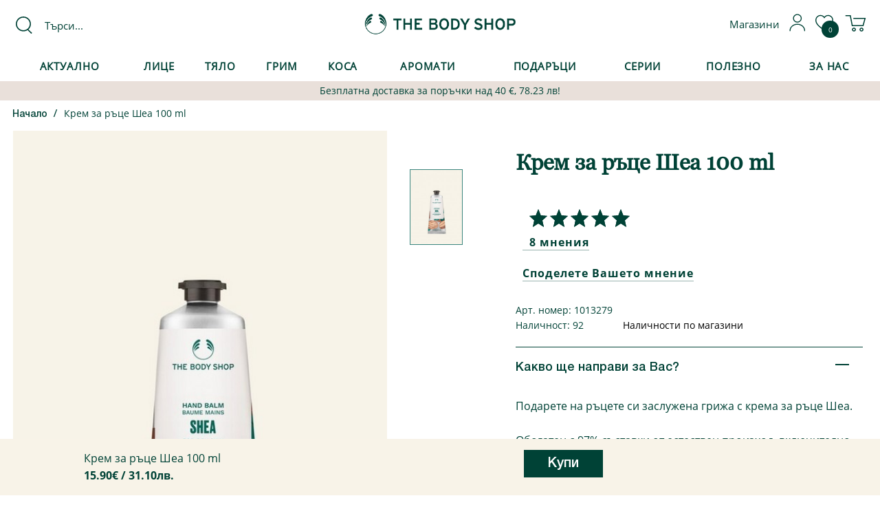

--- FILE ---
content_type: text/html; charset=utf-8
request_url: https://www.thebodyshop.bg/krem-za-ratse-shea-3
body_size: 41478
content:
<!DOCTYPE html>
<!--[if IE]><![endif]-->
<!--[if IE 8 ]><html dir="ltr" lang="bg" class="ie8"><![endif]-->
<!--[if IE 9 ]><html dir="ltr" lang="bg" class="ie9"><![endif]-->
<!--[if (gt IE 9)|!(IE)]><!-->
<html dir="ltr" lang="bg">
<!--<![endif]-->
<head><script type="text/psajs" data-pagespeed-orig-index="0">(function(me){me.facebook=me.facebook||{};me.facebook.pixel=me.facebook.pixel||{};me.facebook.pixel.RuntimeState=me.facebook.pixel.RuntimeState||{};me.facebook.pixel.RuntimeState.session_id="4e877c5e\u002D840f\u002D4181\u002Da347\u002D0680ca847131";var advancedMatchingValues={};me.facebook.pixel.RuntimeState.getEventIdByEventName=function(eventName){if(!eventName){throw new Error('The eventName parameter must have a valid value.');}return me.facebook.pixel.RuntimeState.session_id+'_'+eventName;};me.facebook.pixel.RuntimeState.getAdvancedMatchingData=function(){return advancedMatchingValues;};}(window.TBS=window.TBS||{}));(function(me){var subscribersQueue=[];me.facebook=me.facebook||{};me.facebook.pixel=me.facebook.pixel||{};me.facebook.pixel.AddToCartQueue=me.facebook.pixel.AddToCartQueue||{};me.facebook.pixel.AddToCartQueue.push=function(callback){subscribersQueue.push(callback);};function executeSubscribersCallbacks(){for(var i=0;i<subscribersQueue.length;i++){if(typeof subscribersQueue[i]!=='function'){continue;}subscribersQueue[i].apply(this,Array.prototype.slice.call(arguments));subscribersQueue[i]=undefined;}}(function(){var realSend=XMLHttpRequest.prototype.send;XMLHttpRequest.prototype.send=function(){this.addEventListener('load',function(){var addToCartRoute='\/index.php\u003Froute\u003Dcheckout\/cart\/add';if(this.status!=200||!addToCartRoute||!this.responseURL||this.responseURL.indexOf(addToCartRoute)==-1||!this.responseText){return;}try{this.responseJSON=JSON.parse(this.responseText);}catch(err){return;}if(typeof this.responseJSON.total==='undefined'){return;}executeSubscribersCallbacks.apply(this,Array.prototype.slice.call(arguments));});return realSend.apply(this,Array.prototype.slice.call(arguments))}}());}(window.TBS=window.TBS||{}));</script>
<script data-pagespeed-orig-type="text/javascript" type="text/psajs" data-pagespeed-orig-index="1">(function(me){me.personalization=me.personalization||{};me.personalization.Settings=me.personalization.Settings||{};me.personalization.Settings.stickers_url='https\u003A\/\/www.thebodyshop.bg\/personalizirane';}(window.TBS=window.TBS||{}))</script>
<meta http-equiv="x-dns-prefetch-control" content="on">
<link rel="dns-prefetch" href="https://a.optmnstr.com">
<link rel="dns-prefetch" href="https://stats.g.doubleclick.net">
<link rel="dns-prefetch" href="https://googleads.g.doubleclick.net">
<link rel="dns-prefetch" href="https://api.omappapi.com">
<link rel="dns-prefetch" href="https://www.facebook.com">
<link rel="dns-prefetch" href="https://www.google.bg">
<link rel="dns-prefetch" href="https://a.omappapi.com">
<link rel="dns-prefetch" href="https://va.tawk.to">
<link rel="dns-prefetch" href="https://profitshare.bg">
<link rel="dns-prefetch" href="https://app3.salesmanago.pl">
<link rel="dns-prefetch" href="https://www.google-analytics.com">
<link rel="dns-prefetch" href="https://cdn.provesrc.com">
<link rel="dns-prefetch" href="https://www.googleadservices.com">
<link rel="dns-prefetch" href="https://client-api.provesrc.com">
<link rel="preconnect" href="https://www.googletagmanager.com">
<link rel="preconnect" href="https://fonts.googleapis.com">
<link rel="preconnect" href="https://fonts.gstatic.com" crossorigin>
<link rel="preconnect" href="https://www.google.com">
<link rel="preconnect" href="https://www.gstatic.com">
<link rel="preconnect" href="https://cdn.jsdelivr.net">
<link rel="preconnect" href="https://embed.tawk.to">
<link rel="preconnect" href="https://connect.facebook.net">
<script type="text/psajs" data-pagespeed-orig-index="2">var dataLayer=[];</script>
<script type="text/psajs" data-pagespeed-orig-index="3">(function(w,d,s,l,i){w[l]=w[l]||[];w[l].push({'gtm.start':new Date().getTime(),event:'gtm.js'});var f=d.getElementsByTagName(s)[0],j=d.createElement(s),dl=l!='dataLayer'?'&l='+l:'';j.async=true;j.src='https://www.googletagmanager.com/gtm.js?id='+i+dl;f.parentNode.insertBefore(j,f);})(window,document,'script','dataLayer','GTM-NXFDP8F');</script>
<meta charset="UTF-8"/>
<meta name="viewport" content="width=device-width, initial-scale=1">
<meta http-equiv="X-UA-Compatible" content="IE=edge">
<title>Крем за ръце Шеа | The Body Shop</title>
<base href="https://www.thebodyshop.bg/"/>
<meta name="description" content="Крем за ръце Шеа (карите) 100мл | The Body Shop"/>
<meta name="facebook-domain-verification" content="n4ybbdlx7yg60llrr397qjwhb2l5g0"/>
<script src="catalog/view/javascript/jquery/jquery-2.1.1.min.js.pagespeed.jm.OH66oSK0of.js" data-pagespeed-orig-type="text/javascript" type="text/psajs" data-pagespeed-orig-index="4"></script>
<script src="https://cdn.jsdelivr.net/npm/intersection-observer@0.5.1/intersection-observer.min.js" type="text/psajs" data-pagespeed-orig-index="5"></script>
<script src="https://cdn.jsdelivr.net/npm/vanilla-lazyload@12.0.0/dist/lazyload.min.js" type="text/psajs" data-pagespeed-orig-index="6"></script>
<link href="catalog/view/javascript/bootstrap/css/A.bootstrap.min.css.pagespeed.cf.CbckHrPgi2.css" rel="stylesheet" media="screen"/>
<link href="catalog/view/A.javascript,,_font-awesome,,_css,,_font-awesome.min.css+javascript,,_slick,,_slick.css+javascript,,_slick,,_slick-theme.css+theme,,_thebodyshop,,_javascript,,_seo-custom-select,,_css,,_style.css,,q3+theme,,_thebodyshop,,_stylesheet,,_stylesheet.css,,q87+theme,,_thebodyshop,,_javascript,,_vendor,,_jQuery.verticalCarousel.css,Mcc.wkSIYA_NNP.css.pagespeed.cf.bfL0-Uqtl3.css" rel="stylesheet" type="text/css"/>
<link href="catalog/view/javascript,_jquery,_swiper,_css,_swiper.min.css+javascript,_jquery,_swiper,_css,_opencart.css+javascript,_jquery,_datetimepicker,_bootstrap-datetimepicker.min.css+javascript,_jquery,_magnific,_magnific-popup.css+javascript,_productbundles,_fancybox,_jquery.fancybox.css+theme,_default,_stylesheet,_productbundles,_productbundles.css,qv==+theme,_default,_stylesheet,_notifywhenavailable.css+theme,_default,_stylesheet,_crossupsell.css+theme,_default,_stylesheet,_animate.css+javascript,_tramplin-studio,_CountdownTimer,_CountdownTimer.css.pagespeed.cc.XK_Qwp5uO8.css" type="text/css" rel="stylesheet" media="screen"/>
<script src="catalog/view/javascript/jquery/swiper/js/swiper.jquery.js.pagespeed.jm.5Cp6nenF5d.js" data-pagespeed-orig-type="text/javascript" type="text/psajs" data-pagespeed-orig-index="7"></script>
<script src="catalog/view/javascript/jquery/datetimepicker/moment/moment.min.js.pagespeed.jm.NY0qnQdS94.js" data-pagespeed-orig-type="text/javascript" type="text/psajs" data-pagespeed-orig-index="8"></script>
<script src="catalog/view/javascript/jquery/datetimepicker/moment/moment-with-locales.min.js.pagespeed.jm.mDbnirBARC.js" data-pagespeed-orig-type="text/javascript" type="text/psajs" data-pagespeed-orig-index="9"></script>
<script src="catalog/view/javascript/jquery,_datetimepicker,_bootstrap-datetimepicker.min.js+jquery,_magnific,_jquery.magnific-popup.min.js+productbundles,_fancybox,_jquery.fancybox.pack.js.pagespeed.jc.tOfdKFXSUj.js" type="text/psajs" data-pagespeed-orig-index="10"></script><script type="text/psajs" data-pagespeed-orig-index="11">eval(mod_pagespeed_4ESWP92Dml);</script>
<script type="text/psajs" data-pagespeed-orig-index="12">eval(mod_pagespeed_obdyrVoDVp);</script>
<script type="text/psajs" data-pagespeed-orig-index="13">eval(mod_pagespeed_zs1C7ewH90);</script>
<script src="catalog/view/javascript/sm_monit0.js" data-pagespeed-orig-type="text/javascript" type="text/psajs" data-pagespeed-orig-index="14"></script>
<script src="catalog/view/javascript/jquery,_jquery.crossupsell.js+tramplin-studio,_CountdownTimer,_jquery.corner.js+tramplin-studio,_CountdownTimer,_CountdownTimer.js.pagespeed.jc.2-42eRFb-0.js" type="text/psajs" data-pagespeed-orig-index="15"></script><script type="text/psajs" data-pagespeed-orig-index="16">eval(mod_pagespeed_PrPXyBz8Ny);</script>
<script type="text/psajs" data-pagespeed-orig-index="17">eval(mod_pagespeed_LLRrbEf7R0);</script>
<script type="text/psajs" data-pagespeed-orig-index="18">eval(mod_pagespeed_LuZ6EYk0kX);</script>
<link href="https://www.thebodyshop.bg/krem-za-ratse-shea-3" rel="canonical"/>
<link href="image/catalog/xtbs-logo-2020-g-sm.png.pagespeed.ic.WtObCHF6ah.webp" rel="icon"/>
<link rel="manifest" href="/manifest.json">
<script data-pagespeed-orig-type="text/javascript" type="text/psajs" data-pagespeed-orig-index="19">var cdtCustomize=JSON.parse('{"title_size":"12","title_style":0,"title_color":"#616161","tablet_bgexists":"1","tablet_bgcolor":"#cccccc","tablet_bggrad":"1","tablet_brdexists":"1","tablet_brdcolor":"#919191","tablet_brdradius":"3","tablet_size":"28","tablet_style":{"b":"1"},"tablet_color":"#616161","separator_color":"#616161"}');</script>
<script type="application/ld+json">
{
    "@context": "http://schema.org",
    "@type": "Product",
    "image": "https://www.thebodyshop.bg/image/cache/catalog/2022/11.2022/1013279%20SHEA_HAND_BALM_100ml_1_INAAUPS12-500x500.jpg",    
    "name": "Крем за ръце Шеа 100 ml",
    "model": "1013279",
    "url": "https://www.thebodyshop.bg/krem-za-ratse-shea-3",
    "description": "Крем за ръце Шеа (карите) 100мл | The Body Shop",
    "brand": {
        "@type": "Thing",
        "name": ""
    },
    "offers": {
        "@type": "Offer",
        "priceCurrency": "EUR",
        "price": "15.90",
            "availability": "http://schema.org/InStock"
        }
    ,
    "aggregateRating": {
        "@type": "aggregateRating",
        "ratingValue": "5",
        "reviewCount": "8",
        "bestRating": "5",
        "worstRating" : "1"
    }
    }
</script>
<meta name="twitter:card" content="product"/>
<meta name="twitter:creator" content=""/>
<meta name="twitter:site" content=""/>
<meta name="twitter:description" content="Крем за ръце Шеа (карите) 100мл | The Body Shop..."/>
<meta name="twitter:title" content="Крем за ръце Шеа 100 ml"/>
<meta name="twitter:domain" content="https://www.thebodyshop.bg/krem-za-ratse-shea-3"/>
<meta name="twitter:image" content="https://www.thebodyshop.bg/image/cache/catalog/2022/11.2022/1013279%20SHEA_HAND_BALM_100ml_1_INAAUPS12-500x500.jpg"/>
<meta property="og:type" content="product"/>
<meta property="og:title" content="Крем за ръце Шеа 100 ml"/>
<meta property="og:description" content="Крем за ръце Шеа (карите) 100мл | The Body Shop..."/>
<meta property="og:url" content="https://www.thebodyshop.bg/krem-za-ratse-shea-3"/>
<meta property="product:price:amount" content="15.90"/>
<meta property="product:price:currency" content="EUR"/>
</head>
<body>
<div id="bg_overlay"></div>
<div id="content-overlay"></div>
<noscript><iframe src="https://www.googletagmanager.com/ns.html?id=GTM-NXFDP8F" height="0" width="0" style="display:none;visibility:hidden"></iframe></noscript>
<header>
<div class="header container">
<div class="center-links row">
<div id="search" class="col-md-3 col-sm-4">
<div class="button-search"><i class="fa fa-search"></i></div>
<input name="search" placeholder="Търси..." value="" type="text" autocomplete="off"/>
</div>
<div id="logo" class="col-md-6 col-sm-4">
<a href="/"><img src="[data-uri]" title="The Body Shop" alt="The Body Shop" class="img-responsive"/></a>	</div>
<div id="top-links" class="col-md-3 col-sm-4">
<ul class="list-inline pull-right">
<li>
<a href="?route=information/information&amp;information_id=67" title="">
<span class="hidden-xs hidden-sm hidden-md">Магазини</span>
</a>
</li>
<li>
<a id="login-link" href="index.php?route=account/login" title="Моят профил">
<i class="fa fa-user"></i>
</a>
</li>
<li>
<a href="index.php?route=account/wishlist" id="wishlist-total">
<i class="fa fa-heart"></i>&nbsp;<span>0</span>
</a>
</li>
<li id="cart-area">
<div id="cart">
<a href="#" title="Кошница" class="shopping-cart-disabled dropdown-toggle" data-toggle="dropdown">
<i class="fa fa-shopping-cart-disabled"></i>
<span id="cart-total"></span>
</a>
<ul class="dropdown-menu pull-right"></ul>
</div>
</li>
</ul>
</div>
</div>
</div>
<div id="category_list" class="container">
<nav id="menu" class="navbar">
<div class="navbar-header"><span id="category" class="visible-xs">Категории</span>
<button type="button" class="btn btn-navbar navbar-toggle" data-toggle="collapse" data-target=".navbar-ex1-collapse"><i class="fa fa-bars"></i></button>
</div>
<div class="collapse navbar-collapse navbar-ex1-collapse">
<ul class="nav navbar-nav">
<li class="dropdown "><a href="index.php?route=product/category&amp;path=264" class="dropdown-toggle disabled" data-toggle="dropdown">Актуално</a>
<div class="dropdown-menu">
<div class="dropdown-border">
<div class="dropdown-inner row">
<div class="cf page-links pull-left">
<div class="column pull-left total-cols-2">
<ul class="list-unstyled subcategory-item">
<li class="heading"><a href="#">Пазарувай</a></li>
<li class=""><a href="index.php?route=product/category&amp;path=264_265">Бестселъри</a></li>
<li class=""><a href="serii/limitirani-koledni-serii">Зимни лимитирани серии</a></li>
<li class=""><a href="index.php?route=product/category&amp;path=264_266">Ново</a></li>
<li class=""><a href="index.php?route=product/category&amp;path=264_267">Най-висок рейтинг</a></li>
<li class=""><a href="serii/kozmetika-za-patuvane">Козметика за пътуване</a></li>
<li class="heading"><a href="#">Погрижи се за себе си</a></li>
</ul>
</div>
<div class="column pull-left total-cols-2">
<ul class="list-unstyled subcategory-item">
<li class=""><a href="serii/edelweiss">Edelweiss</a></li>
<li class=""><a href="serii/vitamin-e">Vitamin E</a></li>
<li class=""><a href="serii/spa-of-the-world">Spa Of The World™</a></li>
<li class=""><a href="podaraci/podarachni-komplekti">Подаръчни комплекти</a></li>
<li class=""><a href="tqlo/maslo-za-tyalo-200ml">Маслo за тяло 200 ml</a></li>
<li class=""><a href="race">Грижа за ръцете</a></li>
</ul>
</div>
</div>
<ul class="banners list-unstyled  pull-right">
<li class="">
<a class="banner-link " href="serii/proletni-le">
<img class="lazy-load" alt="" src="data:image/svg+xml,%3Csvg xmlns='http://www.w3.org/2000/svg' viewBox='0 0 416 213'%3E%3C/svg%3E" data-src="https://www.thebodyshop.bg/image/cache/catalog/1%202026%20banners/01.2026/Ramadan%20416х213%20copy-416x213.jpg" width="416" height="213"/>
</a>
<a class="banner-link " href="serii/limitirani-koledni-serii">
<img class="lazy-load" alt="LE" src="data:image/svg+xml,%3Csvg xmlns='http://www.w3.org/2000/svg' viewBox='0 0 416 213'%3E%3C/svg%3E" data-src="https://www.thebodyshop.bg/image/cache/catalog/1%202025%20banners/10.2025/Зимни%20лимитирани%20серии%20416х213%20-%20-%202025%2002-min-416x213.jpg" width="416" height="213"/>
</a>
<a class="banner-link " href="serii/spa-of-the-world">
<img class="lazy-load" alt="" src="data:image/svg+xml,%3Csvg xmlns='http://www.w3.org/2000/svg' viewBox='0 0 416 213'%3E%3C/svg%3E" data-src="https://www.thebodyshop.bg/image/cache/catalog/1%202025%20banners/08.2025/Spa%20of%20the%20world%20416х213%20copy-416x213.jpg" width="416" height="213"/>
</a>
</li>
</ul>
</div>
</div>
</div>
<div class="mobile-plus "></div>
</li>
<li class="dropdown "><a href="kozmetika-za-lice" class="dropdown-toggle disabled" data-toggle="dropdown">Лице</a>
<div class="dropdown-menu">
<div class="dropdown-border">
<div class="dropdown-inner row">
<div class="cf page-links pull-left">
<div class="column pull-left total-cols-2">
<ul class="list-unstyled subcategory-item">
<li class="heading"><a href="kozmetika-za-lice">Вид продукт</a></li>
<li class=""><a href="kozmetika-za-lice">Всички продукти за лице</a></li>
<li class=""><a href="kozmetika-za-lice/hidratanti-za-lice">Хидратиращи продукти за лице</a></li>
<li class=""><a href="kozmetika-za-lice/kremove-za-lice">Кремове за лице </a></li>
<li class=""><a href="kozmetika-za-lice/losioni-za-lice">Лосиони за лице</a></li>
<li class=""><a href="kozmetika-za-lice/pochistvane-na-lice-i-tonizirane">Почистване на лице и тонизиране</a></li>
<li class=""><a href="kozmetika-za-lice/pochistvane-na-grim">Почистване на грим</a></li>
<li class=""><a href="kozmetika-za-lice/serum-za-litse">Серум за лице</a></li>
<li class=""><a href="kozmetika-za-lice/maski-za-lice">Маски за лице</a></li>
<li class=""><a href="kozmetika-za-lice/grija-za-ochite-3-137">Грижа за очите</a></li>
<li class=""><a href="kozmetika-za-lice/eksfolianti-za-lice">Ексфолианти за лице</a></li>
<li class=""><a href="kozmetika-za-lice/grija-za-ustnite">Грижа за устните</a></li>
</ul>
</div>
<div class="column pull-left total-cols-2">
<ul class="list-unstyled subcategory-item">
<li class=""><a href="kozmetika-za-lice/majka-kozmetika-za-lice">Мъжка козметика за лице </a></li>
<li class=""><a href="kozmetika-za-lice/grija-prez-noshta">Грижа през нощта</a></li>
<li class=""><a href="kozmetika-za-lice/sprey-za-litse">Спрей за лице</a></li>
<li class=""><a href="kozmetika-za-lice/aksesoari-za-lice">Аксесоари за лице</a></li>
<li class="heading"><a href="kozmetika-za-lice">Тип кожа</a></li>
<li class=""><a href="kozmetika-za-lice/kombinirana-kozha-1">Комбинирана кожа</a></li>
<li class=""><a href="kozmetika-za-lice/suha-kozha-1">Суха кожа</a></li>
<li class=""><a href="kozmetika-za-lice/za-problemna-koja">Мазна и проблемна кожа</a></li>
<li class=""><a href="kozmetika-za-lice/umorena-kozha-1">Уморена кожа</a></li>
<li class=""><a href="kozmetika-za-lice/chuvstvitelna-kozha">Чувствителна кожа</a></li>
<li class=""><a href="kozmetika-za-lice/normalna-kozha-1">Нормална кожа</a></li>
</ul>
</div>
</div>
<ul class="banners list-unstyled  pull-right">
<li class="">
<a class="banner-link " href="serii/vitamin-e">
<img class="lazy-load" alt="vit e" src="data:image/svg+xml,%3Csvg xmlns='http://www.w3.org/2000/svg' viewBox='0 0 416 213'%3E%3C/svg%3E" data-src="https://www.thebodyshop.bg/image/cache/catalog/1%202023%20banners/05.2023/kateg/Лице%20416x213%202-min-416x213.jpg" width="416" height="213"/>
</a>
<a class="banner-link " href="serii/vitamin-c">
<img class="lazy-load" alt="" src="data:image/svg+xml,%3Csvg xmlns='http://www.w3.org/2000/svg' viewBox='0 0 416 213'%3E%3C/svg%3E" data-src="image/cache/catalog/1%202024%20banners/09.2024/xVit,P20E,P20small-416x213.jpg.pagespeed.ic.2HePboHh4S.webp" width="416" height="213"/>
</a>
</li>
</ul>
</div>
</div>
</div>
<div class="mobile-plus "></div>
</li>
<li class="dropdown "><a href="tqlo" class="dropdown-toggle disabled" data-toggle="dropdown">Тяло</a>
<div class="dropdown-menu">
<div class="dropdown-border">
<div class="dropdown-inner row">
<div class="cf page-links pull-left">
<div class="column pull-left total-cols-3">
<ul class="list-unstyled subcategory-item">
<li class="heading"><a href="tqlo">Грижа за тялото</a></li>
<li class=""><a href="tqlo">Всички продукти за тяло</a></li>
<li class=""><a href="tqlo/maslo-za-tyalo-50ml">Масло за тяло 50 ml</a></li>
<li class=""><a href="tqlo/maslo-za-tyalo-200ml">Маслo за тяло 200 ml</a></li>
<li class=""><a href="tqlo/maslo-za-tyalo-400ml">Масло за тяло 400 ml</a></li>
<li class=""><a href="tqlo/losioni-za-tqlo">Кремове, лосиони и сухи олиа за тяло</a></li>
<li class=""><a href="tqlo/iogurt-za-tqlo">Йогурт за тяло</a></li>
</ul>
</div>
<div class="column pull-left total-cols-3">
<ul class="list-unstyled subcategory-item">
<li class=""><a href="tqlo/dush-gel">Душ гел</a></li>
<li class=""><a href="tqlo/produkti-za-vana">Продукти за вана</a></li>
<li class=""><a href="tqlo/eksfolianti-za-tqlo-i-skrab">Ексфолианти за тяло и скраб</a></li>
<li class=""><a href="tqlo/grija-za-stapalata">Грижа за стъпалата</a></li>
<li class=""><a href="tqlo/bronzirashti-produkti">Бронзиращи продукти</a></li>
<li class=""><a href="tqlo/sapuni">Сапуни</a></li>
<li class=""><a href="tqlo/masajno-olio">Масажно олио</a></li>
</ul>
</div>
<div class="column pull-left total-cols-3">
<ul class="list-unstyled subcategory-item">
<li class=""><a href="tqlo/dezodoranti">Дезодоранти</a></li>
<li class=""><a href="tqlo/aksesoari">Аксесоари </a></li>
<li class="heading"><a href="race">Грижа за Ръцете</a></li>
<li class=""><a href="race/kremove-za-race">Кремове за ръце</a></li>
<li class=""><a href="race/specialna-grija-za-race">Специална грижа за ръце</a></li>
<li class=""><a href="race/aksesoari-3-48">Аксесоари ръце</a></li>
</ul>
</div>
</div>
<ul class="banners list-unstyled  pull-right">
<li class="">
<a class="banner-link " href="serii/proletni-le">
<img class="lazy-load" alt="" src="data:image/svg+xml,%3Csvg xmlns='http://www.w3.org/2000/svg' viewBox='0 0 416 213'%3E%3C/svg%3E" data-src="https://www.thebodyshop.bg/image/cache/catalog/1%202026%20banners/01.2026/Ramadan%20416х213%20copy-416x213.jpg" width="416" height="213"/>
</a>
<a class="banner-link " href="serii/limitirani-koledni-serii">
<img class="lazy-load" alt="le" src="data:image/svg+xml,%3Csvg xmlns='http://www.w3.org/2000/svg' viewBox='0 0 416 213'%3E%3C/svg%3E" data-src="https://www.thebodyshop.bg/image/cache/catalog/1%202025%20banners/10.2025/Зимни%20лимитирани%20серии%20416х213%20-%20-%202025%2002-min-416x213.jpg" width="416" height="213"/>
</a>
<a class="banner-link " href="serii/spa-of-the-world">
<img class="lazy-load" alt="body" src="data:image/svg+xml,%3Csvg xmlns='http://www.w3.org/2000/svg' viewBox='0 0 416 213'%3E%3C/svg%3E" data-src="https://www.thebodyshop.bg/image/cache/catalog/1%202025%20banners/08.2025/Spa%20of%20the%20world%20416х213%20copy-416x213.jpg" width="416" height="213"/>
</a>
</li>
</ul>
</div>
</div>
</div>
<div class="mobile-plus "></div>
</li>
<li class="dropdown "><a href="grim" class="dropdown-toggle disabled" data-toggle="dropdown">Грим</a>
<div class="dropdown-menu">
<div class="dropdown-border">
<div class="dropdown-inner row">
<div class="cf page-links pull-left">
<div class="column pull-left total-cols-1">
<ul class="list-unstyled subcategory-item">
<li class=""><a href="grim">Всички грим продукти</a></li>
<li class=""><a href="grim/fon-duo-ten-pudra-i-korektor">Фон дьо тен, пудра и коректор</a></li>
<li class=""><a href="grim/grim-za-ochi-i-vejdi">Грим за очи и вежди</a></li>
<li class=""><a href="grim/chetki-za-grim">Четки за грим</a></li>
<li class=""><a href="grim/ustni">Устни</a></li>
<li class=""><a href="grim/skuli">Скули</a></li>
<li class=""><a href="grim/aksesoari-za-grim">Аксесоари за грим</a></li>
</ul>
</div>
</div>
<ul class="banners list-unstyled  pull-right">
<li class="">
<a class="banner-link " href="grim/fon-duo-ten-pudra-i-korektor">
<img class="lazy-load" alt="Foundation" src="data:image/svg+xml,%3Csvg xmlns='http://www.w3.org/2000/svg' viewBox='0 0 416 213'%3E%3C/svg%3E" data-src="https://www.thebodyshop.bg/image/cache/catalog/1%202023%20banners/05.2023/kateg/Грим-416x213%2002-min-416x213.jpg" width="416" height="213"/>
</a>
</li>
</ul>
</div>
</div>
</div>
<div class="mobile-plus "></div>
</li>
<li class="dropdown "><a href="kosa" class="dropdown-toggle disabled" data-toggle="dropdown">Коса</a>
<div class="dropdown-menu">
<div class="dropdown-border">
<div class="dropdown-inner row">
<div class="cf page-links pull-left">
<div class="column pull-left total-cols-1">
<ul class="list-unstyled subcategory-item">
<li class=""><a href="kosa">Всички продукти за коса</a></li>
<li class=""><a href="kosa/shampoani">Шампоани</a></li>
<li class=""><a href="kosa/balsami-za-kosa">Балсами за коса</a></li>
<li class=""><a href="kosa/maski-za-kosa">Маски за коса</a></li>
<li class=""><a href="kosa/grija-za-kosata">Грижа за косата</a></li>
<li class=""><a href="kosa/chetki-za-kosa-i-grebeni">Четки за коса и гребени</a></li>
</ul>
</div>
</div>
<ul class="banners list-unstyled  pull-right">
<li class="">
<a class="banner-link " href="serii/ginger">
<img class="lazy-load" alt="Ginger" src="data:image/svg+xml,%3Csvg xmlns='http://www.w3.org/2000/svg' viewBox='0 0 416 213'%3E%3C/svg%3E" data-src="image/cache/catalog/1%202025%20banners/01.2025/xWhatsApp,P20Image,P202025-01-27,P20at,P2011.56.48_2c90dcbb-416x213.jpg.pagespeed.ic.vOAgzRQQu0.webp" width="416" height="213"/>
</a>
<a class="banner-link " href="kosa/grija-za-kosata">
<img class="lazy-load" alt="Hair" src="data:image/svg+xml,%3Csvg xmlns='http://www.w3.org/2000/svg' viewBox='0 0 416 213'%3E%3C/svg%3E" data-src="https://www.thebodyshop.bg/image/cache/catalog/1%202023%20banners/05.2023/kateg/Коса%20-416x213%202-min-416x213.jpg" width="416" height="213"/>
</a>
</li>
</ul>
</div>
</div>
</div>
<div class="mobile-plus "></div>
</li>
<li class="dropdown "><a href="aromati" class="dropdown-toggle disabled" data-toggle="dropdown">Аромати</a>
<div class="dropdown-menu">
<div class="dropdown-border">
<div class="dropdown-inner row">
<div class="cf page-links pull-left">
<div class="column pull-left total-cols-1">
<ul class="list-unstyled subcategory-item">
<li class="heading"><a href="#">Вид продукт</a></li>
<li class=""><a href="aromati">Всички аромати</a></li>
<li class=""><a href="aromati/parfumi">Парфюмна вода</a></li>
<li class=""><a href="aromati/toaletna-voda">Тоалетнa водa</a></li>
<li class=""><a href="aromati/sprei-za-tqlo">Спрей за тяло</a></li>
<li class=""><a href="aromati/aromati-za-doma">Аромати за дома</a></li>
<li class="heading"><a href="#">За него/ нея</a></li>
<li class=""><a href="aromati/za-neq">За нея</a></li>
<li class=""><a href="aromati/za-nego">За него</a></li>
</ul>
</div>
</div>
<ul class="banners list-unstyled  pull-right">
<li class="">
<a class="banner-link " href="index.php?route=product%2Fsearch&amp;search=%D0%BF%D0%B0%D1%80%D1%84%D1%8E%D0%BC%D0%B5%D0%BD">
<img class="lazy-load" alt="Full flowers" src="data:image/svg+xml,%3Csvg xmlns='http://www.w3.org/2000/svg' viewBox='0 0 416 213'%3E%3C/svg%3E" data-src="https://www.thebodyshop.bg/image/cache/catalog/1%202025%20banners/09.2025/Aромати%20416х213%20-%20Copy-min-416x213.jpg" width="416" height="213"/>
</a>
</li>
</ul>
</div>
</div>
</div>
<div class="mobile-plus "></div>
</li>
<li class="dropdown "><a href="podaraci" class="dropdown-toggle disabled" data-toggle="dropdown">Подаръци</a>
<div class="dropdown-menu">
<div class="dropdown-border">
<div class="dropdown-inner row">
<div class="cf page-links pull-left">
<div class="column pull-left total-cols-3">
<ul class="list-unstyled subcategory-item">
<li class="heading"><a href="#">Вид продукти</a></li>
<li class=""><a href="podaraci/podarachni-komplekti">Всички подаръчни комплекти</a></li>
<li class=""><a href="podaraci/koledni-kalendari-1">Коледни календари 2025</a></li>
<li class=""><a href="podaraci/komplekti-grizha-za-tyaloto">Комплекти Грижа за тялото</a></li>
<li class=""><a href="podaraci/komplekti-grizha-za-litseto">Комплекти Грижа за лицето</a></li>
</ul>
</div>
<div class="column pull-left total-cols-3">
<ul class="list-unstyled subcategory-item">
<li class=""><a href="podaraci/komplekti-aromati">Комплекти Аромати</a></li>
<li class=""><a href="podaraci/opakovki-za-podaraci">Опаковки за подаръци</a></li>
<li class=""><a href="index.php?route=account/voucher">Ваучер за подарък</a></li>
<li class="heading"><a href="#">Според получателя</a></li>
<li class=""><a href="podaraci/podaraci-za-neq">Подаръци за нея</a></li>
</ul>
</div>
<div class="column pull-left total-cols-3">
<ul class="list-unstyled subcategory-item">
<li class=""><a href="podaraci/podaraci-za-nego">Подаръци за него</a></li>
<li class="heading"><a href="#">Според цената</a></li>
<li class=""><a href="podaraci/malki-podarachni-komplekti">до 15.90 €/ 31.10 лв.</a></li>
<li class=""><a href="podaraci/ot-29-90-do-49-90">от 15.90 €/ 31.10 лв. до 25.90 €/ 50.66 лв.</a></li>
<li class=""><a href="podaraci/nad-49-90">над 25.90 €/ 50.66 лв.</a></li>
</ul>
</div>
</div>
<ul class="banners list-unstyled  pull-right">
<li class="">
<a class="banner-link " href="podaraci/podarachni-komplekti">
<img class="lazy-load" alt="gift" src="data:image/svg+xml,%3Csvg xmlns='http://www.w3.org/2000/svg' viewBox='0 0 416 213'%3E%3C/svg%3E" data-src="https://www.thebodyshop.bg/image/cache/catalog/1%202026%20banners/01.2026/Подаръчни%20комплекти%20416x213%20copy-416x213.jpg" width="416" height="213"/>
</a>
</li>
</ul>
</div>
</div>
</div>
<div class="mobile-plus "></div>
</li>
<li class="dropdown "><a href="serii" class="dropdown-toggle disabled" data-toggle="dropdown">Серии</a>
<div class="dropdown-menu">
<div class="dropdown-border">
<div class="dropdown-inner row">
<div class="cf page-links pull-left">
<div class="column pull-left total-cols-3">
<ul class="list-unstyled subcategory-item">
<li class=""><a href="serii/almond-milk-honey">Almond Milk</a></li>
<li class=""><a href="serii/aloe">Aloe</a></li>
<li class=""><a href="serii/wild-argan-oil">Argan</a></li>
<li class=""><a href="serii/avocado">Avocado</a></li>
<li class=""><a href="serii/black-musk">Black Musk</a></li>
<li class=""><a href="serii/blue-musk">Blue Musk</a></li>
<li class=""><a href="serii/british-rose">British Rose</a></li>
<li class=""><a href="serii/camomile">Camomile</a></li>
<li class=""><a href="serii/choice">Choice</a></li>
<li class=""><a href="serii/coconut">Coconut</a></li>
<li class=""><a href="serii/coconut-bronze">Coconut Bronze</a></li>
<li class=""><a href="serii/edelweiss">Edelweiss</a></li>
<li class=""><a href="serii/for-men-arber">For Men Arber</a></li>
<li class=""><a href="serii/for-men-kistna">For Men Kistna </a></li>
</ul>
</div>
<div class="column pull-left total-cols-3">
<ul class="list-unstyled subcategory-item">
<li class=""><a href="serii/for-men-maca-root">For Men Maca Root</a></li>
<li class=""><a href="serii/full-flowers">Full Flowers</a></li>
<li class=""><a href="serii/ginger">Ginger</a></li>
<li class=""><a href="serii/hemp">Hemp</a></li>
<li class=""><a href="serii/jamaican-black-castor-oil">Jamaican Black Castor Oil</a></li>
<li class=""><a href="serii/mango">Mango</a></li>
<li class=""><a href="serii/moringa">Moringa</a></li>
<li class=""><a href="serii/oils-of-life">Oils Of Life™</a></li>
<li class=""><a href="serii/olive">Olive</a></li>
<li class=""><a href="serii/peppermint">Peppermint</a></li>
<li class=""><a href="serii/pink-grapefruit">Pink Grapefruit</a></li>
<li class=""><a href="serii/satsuma">Satsuma</a></li>
<li class=""><a href="serii/seaweed">Seaweed</a></li>
<li class=""><a href="serii/shea">Shea</a></li>
</ul>
</div>
<div class="column pull-left total-cols-3">
<ul class="list-unstyled subcategory-item">
<li class=""><a href="serii/spa-of-the-world">Spa Of The World™</a></li>
<li class=""><a href="serii/strawberry">Strawberry</a></li>
<li class=""><a href="serii/vanilla-pumpkin">Sugar Pumpkin</a></li>
<li class=""><a href="serii/tea-tree">Tea Tree</a></li>
<li class=""><a href="serii/vitamin-c">Vitamin C</a></li>
<li class=""><a href="serii/vitamin-e">Vitamin E</a></li>
<li class=""><a href="serii/wellness">Wellness</a></li>
<li class=""><a href="serii/white-musk">White Musk®</a></li>
<li class=""><a href="serii/white-musk-l-eau">White Musk® L'eau</a></li>
<li class=""><a href="serii/limitirani-koledni-serii">Зимни лимитирани серии</a></li>
<li class=""><a href="serii/kozmetika-za-patuvane">Козметика за пътуване</a></li>
<li class=""><a href="serii/limitirani-serii">Лимитирани серии</a></li>
<li class=""><a href="serii/proletni-le">Пролетни лимитирани серии</a></li>
</ul>
</div>
</div>
<ul class="banners list-unstyled  pull-right">
<li class="">
<a class="banner-link " href="serii/proletni-le">
<img class="lazy-load" alt="ginger" src="data:image/svg+xml,%3Csvg xmlns='http://www.w3.org/2000/svg' viewBox='0 0 416 213'%3E%3C/svg%3E" data-src="https://www.thebodyshop.bg/image/cache/catalog/1%202026%20banners/01.2026/Ramadan%20416х213%20copy-416x213.jpg" width="416" height="213"/>
</a>
<a class="banner-link " href="serii/limitirani-koledni-serii">
<img class="lazy-load" alt="le" src="data:image/svg+xml,%3Csvg xmlns='http://www.w3.org/2000/svg' viewBox='0 0 416 213'%3E%3C/svg%3E" data-src="https://www.thebodyshop.bg/image/cache/catalog/1%202025%20banners/10.2025/Зимни%20лимитирани%20серии%20416х213%20-%20-%202025%2002-min-416x213.jpg" width="416" height="213"/>
</a>
<a class="banner-link " href="serii/spa-of-the-world">
<img class="lazy-load" alt="" src="data:image/svg+xml,%3Csvg xmlns='http://www.w3.org/2000/svg' viewBox='0 0 416 213'%3E%3C/svg%3E" data-src="https://www.thebodyshop.bg/image/cache/catalog/1%202025%20banners/08.2025/Spa%20of%20the%20world%20416х213%20copy-416x213.jpg" width="416" height="213"/>
</a>
</li>
</ul>
</div>
</div>
</div>
<div class="mobile-plus "></div>
</li>
<li class="dropdown "><a href="index.php?route=information/information&amp;information_id=164" class="dropdown-toggle disabled" data-toggle="dropdown">Полезно</a>
<div class="dropdown-menu">
<div class="dropdown-border">
<div class="dropdown-inner row">
<div class="cf page-links pull-left">
<div class="column pull-left total-cols-4">
<ul class="list-unstyled subcategory-item">
<li class=""><a href="koledni-kalendari">Коледни календари</a></li>
<li class="heading"><a href="sastavki-3-59">Ползите от нашите съставки</a></li>
<li class=""><a href="kakvo-e-bakuchiol">Какво е бакучиол?</a></li>
<li class=""><a href="polzite-ot-edelweiss">Ползите от еделвайса в грижата за кожата</a></li>
<li class=""><a href="himalaiski-vaglen-polzi">Ползите от хималайския въглен за кожата</a></li>
<li class=""><a href="hialuronova-kiselina-polzi">Ползите от хиалуроновата киселина</a></li>
<li class=""><a href="predimstvata-na-masloto-ot-shea">Ползите от маслото от шеа</a></li>
<li class=""><a href="domashni-recepti-s-maslo-ot-shea">Рецепти с масло от шеа</a></li>
<li class=""><a href="polzite-ot-vitamin-e">Ползите от Витамин Е</a></li>
<li class=""><a href="polzite-ot-banana-za-kosata">Ползите от банана в грижата за красота</a></li>
<li class=""><a href="polzite-ot-bademovoto-mlyako">Ползите от бадемовото мляко</a></li>
<li class=""><a href="polzite-ot-masloto-ot-chaeno-darvo">Ползите от маслото от чаено дърво</a></li>
<li class=""><a href="polzite-na-kafeto-za-kozhata">Ползите от кафето</a></li>
<li class=""><a href="polzite-na-dzhindzhifila-za-kosata">Ползите от джинджифила</a></li>
<li class=""><a href="maslo-ot-konop-polzi">Ползите от маслото от коноп</a></li>
<li class=""><a href="polzite-ot-aloe-vera-za-kozhata">Четири приложения на алое вера в грижата за кожата</a></li>
<li class=""><a href="ot-kade-dobivame-sastavkite-si">От къде добиваме съставките си</a></li>
<li class="heading"><a href="#">Грижа според типа кожа</a></li>
<li class=""><a href="kozha-s-nesavarshenstva">Кожа с несъвършенства</a></li>
<li class=""><a href="normalna-kozha">Грижа за нормална кожа</a></li>
<li class=""><a href="kombinirana-kozha">Комбинирана кожа</a></li>
</ul>
</div>
<div class="column pull-left total-cols-4">
<ul class="list-unstyled subcategory-item">
<li class=""><a href="grizha-za-chuvstvitelna-kozha">Грижа за чувствителна кожа</a></li>
<li class=""><a href="tipove-kozha">Какъв е твоят тип кожа?</a></li>
<li class=""><a href="grizha-za-mazna-kozha">Грижа за мазна кожа</a></li>
<li class=""><a href="grija-za-suha-koja">Грижа за сухата кожа</a></li>
<li class="heading"><a href="#">Тяло</a></li>
<li class=""><a href="masaj-sas-suha-chetka-polzi">Масаж със суха четка</a></li>
<li class=""><a href="rezhim-grizha-za-tyaloto">Твоят режим за грижа за кожата</a></li>
<li class=""><a href="iogurt-za-tqlo-3-56">Йогурт за тяло</a></li>
<li class=""><a href="grija-za-napukani-peti">Грижа за петите</a></li>
<li class=""><a href="kak-da-izberesh-eksfoliant-za-tyalo">Най-добрите ексфолианти за тяло</a></li>
<li class="heading"><a href="iogurt-za-tqlo-3-56">Грижа за кожата</a></li>
<li class=""><a href="6-hitrosti-za-zdrava-i-siyina-koja">6 хитрости за здрава кожа</a></li>
<li class=""><a href="oformyane-na-vejdi">5 стъпки до перфектните вежди</a></li>
<li class=""><a href="grizha-protiv-stareene-na-kozhata">Грижа срещу стареене</a></li>
<li class=""><a href="polzite-ot-pilinga-za-litse">Ползите от пилинга за лице</a></li>
<li class=""><a href="dehidratirana-kozha">Грижа за дехидратирана кожа</a></li>
<li class=""><a href="tamni-kragove-torbichki-pod-ochite">Как да се справим с тъмните кръгове и торбичките под очите</a></li>
<li class=""><a href="kak-da-izravnim-tena-na-kozhata-si">Как да изравним тена на кожата си</a></li>
<li class=""><a href="kak-da-izberesh-fon-dyo-ten">Как да избереш правилния фон дьо тен</a></li>
<li class=""><a href="nay-dobrite-maski-za-litse">Най-добрите маски за лице за твоя тип кожа</a></li>
<li class=""><a href="nay-dobrite-kremove-za-litse">Най-добрите кремове за лице за теб</a></li>
</ul>
</div>
<div class="column pull-left total-cols-4">
<ul class="list-unstyled subcategory-item">
<li class=""><a href="grizha-za-kozhata-prez-noshtta">Грижа за кожата през нощта</a></li>
<li class=""><a href="kak-da-se-spravim-s-razshirenite-pori">Как да се справим с разширените пори</a></li>
<li class=""><a href="most-loved">Топ 10 най-обичани продукта</a></li>
<li class=""><a href="kak-da-nanasyame-ochna-linia">Как да нанасяме очна линия</a></li>
<li class=""><a href="pochistvane-na-lice">Как да почистваме кожата си</a></li>
<li class=""><a href="premahvane-na-cherni-tochki">Как да се отървеш от черните точки завинаги</a></li>
<li class="heading"><a href="#">Грижа за косата</a></li>
<li class=""><a href="kokosovo-maslo-za-kosa-polzi">Ползите от кокосовото масло за косата</a></li>
<li class=""><a href="kak-da-se-spravim-s-parhota">Как да се справим с пърхота</a></li>
<li class=""><a href="nay-dobrite-shampoani-i-ibalsami">Най-добрите шампоани и балсами за твоята коса</a></li>
<li class="heading"><a href="#">Лайфстайл</a></li>
<li class=""><a href="kak-da-imash-bronzov-ten">Как да имаш бронзов загар във всеки сезон</a></li>
<li class=""><a href="kak-da-namalish-stresa">Съвети за релакс по време на стрес</a></li>
<li class=""><a href="kak-da-izpolzvame-aromatni-masla">Как да използваме ароматни масла</a></li>
<li class=""><a href="grija-za-kojata-za-sportuvashti">Съвети за грижа за кожата преди и след тренировка</a></li>
<li class=""><a href="kak-da-predpazish-kojata-ot-slanceto">Защита от слънцето</a></li>
<li class=""><a href="kak-da-tretirash-hiperpigmentacia">Какво представлява хиперпигментацията?</a></li>
<li class=""><a href="grizha-za-siyayna-kozha">Грижа за сияйна кожа</a></li>
<li class=""><a href="grija-za-kojata-gradski-uslovia">Грижа за кожата в градски условия</a></li>
<li class=""><a href="tehniki-za-relaksacia">8 техники за релаксация</a></li>
<li class=""><a href="kak-da-sazdadesh-perfekten-manikur">Перфектен маникюр в домашни условия</a></li>
</ul>
</div>
</div>
<ul class="banners list-unstyled  pull-right">
<li class="">
<a class="banner-link " href="serii/vitamin-e">
<img class="lazy-load" alt="vit e" src="data:image/svg+xml,%3Csvg xmlns='http://www.w3.org/2000/svg' viewBox='0 0 416 213'%3E%3C/svg%3E" data-src="https://www.thebodyshop.bg/image/cache/catalog/1%202024%20banners/01.2024/VITAMIN%20E%20416х213-min-416x213.jpg" width="416" height="213"/>
</a>
<a class="banner-link " href="polzite-ot-edelweiss">
<img class="lazy-load" alt="Edelweiss" src="data:image/svg+xml,%3Csvg xmlns='http://www.w3.org/2000/svg' viewBox='0 0 416 213'%3E%3C/svg%3E" data-src="image/cache/catalog/Banners/Banners%202022/09.2022/xWhatsApp,P20Image,P202022-09-01,P20at,P2016.50.15-416x213.jpeg.pagespeed.ic.gflO9bt3pp.webp" width="416" height="213"/>
</a>
<a class="banner-link " href="https://www.thebodyshop.bg/index.php?route=https://www.thebodyshop.bg/koledni-kalendari">
<img class="lazy-load" alt="" src="data:image/svg+xml,%3Csvg xmlns='http://www.w3.org/2000/svg' viewBox='0 0 416 213'%3E%3C/svg%3E" data-src="https://www.thebodyshop.bg/image/cache/catalog/1%202025%20banners/09.2025/Календари2025%20416х213%20-%20Copy-min-416x213.jpg" width="416" height="213"/>
</a>
</li>
</ul>
</div>
</div>
</div>
<div class="mobile-plus "></div>
</li>
<li class="dropdown "><a href="za-nas-3-4" class="dropdown-toggle disabled" data-toggle="dropdown">За Нас</a>
<div class="dropdown-menu">
<div class="dropdown-border">
<div class="dropdown-inner row">
<div class="cf page-links pull-left">
<div class="column pull-left total-cols-2">
<ul class="list-unstyled subcategory-item">
<li class="heading"><a href="za-nas-3-4">За нас</a></li>
<li class=""><a href="za-nas-3-4">За The Body Shop</a></li>
<li class=""><a href="index.php?route=information/information&amp;information_id=166">Нашата история</a></li>
<li class=""><a href="index.php?route=information/information&amp;information_id=167">Нашата цел</a></li>
<li class=""><a href="index.php?route=information/information&amp;information_id=169">Нашите съставки</a></li>
<li class=""><a href="index.php?route=information/information&amp;information_id=153">Оперативна програма "Иновации и конкурентоспособност"</a></li>
<li class="heading"><a href="#">Нашите ценности</a></li>
<li class=""><a href="istoria-na-nashite-kampanii">История на нашите кампании</a></li>
<li class=""><a href="refill">Напълнете отново!</a></li>
<li class=""><a href="index.php?route=information/information&amp;information_id=170">Права на жените и момичетата</a></li>
<li class=""><a href="index.php?route=information/information&amp;information_id=172">Опаковките на The Body Shop</a></li>
<li class=""><a href="kozmetika-bez-testvane-varhu-jivotni">Козметика без тестване върху животни</a></li>
</ul>
</div>
<div class="column pull-left total-cols-2">
<ul class="list-unstyled subcategory-item">
<li class=""><a href="community-trade">Програма Community Fair Trade</a></li>
<li class=""><a href="plastics-for-change">Кампания Plastics for Change</a></li>
<li class="heading"><a href="love-your-body-club">Love Your Body Club</a></li>
<li class=""><a href="love-your-body-club">За LYBC</a></li>
<li class=""><a href="usloviq-za-chlenstvo-v-love-your-body-club">Условия за членство в LYBC</a></li>
<li class=""><a href="index.php?route=account%2Fregister">Регистрация в LYBC</a></li>
<li class="heading"><a href="self-love">ЛЮБОВ КЪМ СЕБЕ СИ</a></li>
<li class=""><a href="self-love">Открий любовта към себе си</a></li>
<li class=""><a href="what-is-self-love">Какво означава любов към себе си</a></li>
<li class=""><a href="self-love-leading-lights">Запознай се с лицата на кампанията</a></li>
<li class=""><a href="self-love-tips">Съвети как да обичаме себе си</a></li>
<li class=""><a href="self-massage">Ползите от самомасажа</a></li>
</ul>
</div>
</div>
<ul class="banners list-unstyled  pull-right">
<li class="">
<a class="banner-link " href="refill">
<img class="lazy-load" alt="" src="data:image/svg+xml,%3Csvg xmlns='http://www.w3.org/2000/svg' viewBox='0 0 416 213'%3E%3C/svg%3E" data-src="image/cache/catalog/Banners/Banners%202022/10.2022/xWhatsApp,P20Image,P202022-10-17,P20at,P2017.09.39-min-416x213.jpeg.pagespeed.ic.cTkDu5ZyOO.webp" width="416" height="213"/>
</a>
</li>
</ul>
</div>
</div>
</div>
<div class="mobile-plus "></div>
</li>
</ul>
</div>
</nav>
</div>
<div id="fe-announcements" class="container">
<ul class="inner-wrapper" style="background-color:#e9e0da">
<li class="announcement">
<p><span style="font-size: 14px;">Безплатна доставка за поръчки над&nbsp;</span><span style="font-size: 14px;">40&nbsp;</span><span style="text-align: center; display: inline-block; padding-top: 0px; padding-bottom: 0px; margin-top: 0px; margin-bottom: 0px;">€,&nbsp;</span><span style="font-size: 14px;">78.23 лв</span><span style="text-align: center; display: inline-block; padding-top: 0px; padding-bottom: 0px; margin-top: 0px; margin-bottom: 0px;">﻿</span><span style="text-align: center; display: inline-block; padding-top: 0px; padding-bottom: 0px; margin-top: 0px; margin-bottom: 0px;">﻿</span><span style="text-align: center; display: inline-block; padding-top: 0px; padding-bottom: 0px; margin-top: 0px; margin-bottom: 0px;">﻿</span><span style="font-size: 14px;">!</span></p>
</li>
</ul>
</div>
</header>
<div id="header-replace"></div>
<div id='searchmodal' class="modal fade" tabindex="-1" role="dialog">
<div class="modal-dialog" role="document">
<div class="modal-content">
<div class="modal-header">
<button type="button" class="close" data-dismiss="searchmodal">
<span aria-hidden="true">&times;</span>
<span class="sr-only">Close</span>
</button>
</div>
<div class="modal-body">
<h2>Търси</h2>
<div class="button-search"><i class="fa fa-search"></i></div>
<input name="search" placeholder="Търси..." value="" type="text" autocomplete="off"/>
</div>
</div>
</div>
</div>
<div id="product-product">
<div class="container">
<ul class="breadcrumb">
<li><a href="/">Начало</a></li>
<li><a href="krem-za-ratse-shea-3">Крем за ръце Шеа 100 ml</a></li>
</ul>
<div class="row">
<div id="content" class="col-sm-12">
<div class="product-info split-50-50">
<div class="left">
<ul class="thumbnails">
<li class="image-general-container swiper-container">
<div class="swiper-wrapper">
<div class="thumbnail swiper-slide ">
<img class="lazy-load" src="data:image/svg+xml,%3Csvg xmlns='http://www.w3.org/2000/svg' viewBox='0 0 525 750'%3E%3C/svg%3E" data-src="image/cache/catalog/2022/11.2022/1013279%20SHEA_HAND_BALM_100ml_1_INAAUPS12-525x750.jpg" width="525" height="750" title="Крем за ръце Шеа 100 ml" alt="Крем за ръце Шеа 100 ml"/>
</div>
</div>
<div class="swiper-pagination"></div>
</li>
<li class="image-additional-container">
<div class='swiper-container'>
<div class="swiper-wrapper">
<div class="thumbnail swiper-slide ">
<img class="lazy-load" src="data:image/svg+xml,%3Csvg xmlns='http://www.w3.org/2000/svg' viewBox='0 0 160 229'%3E%3C/svg%3E" data-src="image/cache/catalog/2022/11.2022/1013279%20SHEA_HAND_BALM_100ml_1_INAAUPS12-160x229.jpg" width="160" height="229" title="Крем за ръце Шеа 100 ml" alt="Крем за ръце Шеа 100 ml"/>
</div>
</div>
</div>
<div class="swiper-pager">
<div class="swiper-button-next"></div>
<div class="swiper-button-prev"></div>
</div>
</li>
</ul>
</div>
<div class="right">
<h1 class="heading-title">Крем за ръце Шеа 100 ml</h1>
<div class="product-options">
<div class="top-three-attributes">
</div>
<div class="rating">
<div>
<a class="reviews" aria-label="Споделете Вашето мнение" href="#"> <span class="fa fa-stack"><i class="fa fa-star fa-stack-1x"></i></span> <span class="fa fa-stack"><i class="fa fa-star fa-stack-1x"></i></span> <span class="fa fa-stack"><i class="fa fa-star fa-stack-1x"></i></span> <span class="fa fa-stack"><i class="fa fa-star fa-stack-1x"></i></span> <span class="fa fa-stack"><i class="fa fa-star fa-stack-1x"></i></span> </a>
<div><a class="write-review" aria-label="Споделете Вашето мнение" href="#">8 мнения</a></div>
</div>
<div class='user_review'>
<div><a class="write-review" href="#">Споделете Вашето мнение</a></div>
</div>
</div>
<div class="description">
<span>Арт. номер: 1013279</span><br/>
<p class="quantities-group">
<span>Наличност: 92 </span>
<a class="quantities-per-store" href="#">Наличности по магазини</a>
</p>
</div>
<div class="quantities-per-store">
<table>
<thead><tr><th>Магазин</th><th>Количество</th></tr></thead>
<tbody>
<tr><td>София Парадайс център</td><td>2</td></tr>
<tr><td>София Serdika Center</td><td>7</td></tr>
<tr><td>София The Mall</td><td>6</td></tr>
<tr><td>София Ring Mall</td><td>1</td></tr>
<tr><td>София Шишман</td><td>27</td></tr>
<tr><td>София, бул. Витоша</td><td>11</td></tr>
<tr><td>Варна Grand Mall</td><td>12</td></tr>
<tr><td>Пловдив Mall Plaza</td><td>21</td></tr>
<tr><td>Склад</td><td>5</td></tr>
</tbody>
</table>
</div>
<ul id='product-detail-accordion'>
<li>
<div class='label-acc active'>Какво ще направи за Вас?</div>
<div class="journal-custom-tab text-acc" style="display: block;">
<div class="block-parent block-container  show_desktop show_mobile show_tablet  " id="row_c3f7e4d" data-title="Row" data-image="https://www.thebodyshop.bg/image/catalog/d_visual_designer/row.svg">
<style>#row_c3f7e4d.block-parent.block-container{margin-bottom:15px}#row_c3f7e4d.block-parent.block-container:before{}#row_c3f7e4d.block-parent.block-container:after{}</style>
<div class="block-content child" data-id="row_c3f7e4d"><div class="block-inner block-container col-md-offset-0   col-md-12   level1 show_desktop show_mobile show_tablet  " id="column_753fbd0" data-title="Column" data-image="https://www.thebodyshop.bg/image/cache/no_image-40x40.png">
<style>#column_753fbd0.block-inner.block-container{margin-bottom:15px}</style>
<div class="block-content " data-id="column_753fbd0"><div class="block-child block-container col-md-12 level0 show_mobile show_tablet show_desktop  " id="text_d66701e" data-id="text_d66701e" data-title="Text" data-image="https://www.thebodyshop.bg/image/catalog/d_visual_designer/text.svg">
<style>#text_d66701e.block-child.block-container{margin-bottom:15px}</style>
<div class="block-content child" data-id="text_d66701e"><div><p>Подарете на ръцете си заслужена грижа с крема за ръце Шеа. <br><br> Обогатен с 97% съставки от естествен произход, включително масло от шеа, ръчно изработено по програмата Community Fair Trade в Гана, кремът подхранва кожата за 96 часа и оставя ръцете меки, кадифено гладки и с деликатно ядково ухание. <br><br> Леката му гел-крем текстура се абсорбира бързо от кожата, което дава възможност да го ползвате по всяко време на деня. Маслото от шеа е известно със своите дълбоко подхранващи свойства и е перфектната съставка, когато търсите максимално добра грижа за ръцете. <br><br> Кремът се предлага и в удобен малък формат, подходящ за чанта. <br><br></p><ul> <li> Крем за ръце </li> <li> Подходящ за суха и много суха кожа </li> <li> Подхранва кожата на ръцете за 96 часа </li> <li> Лека, немазна текстура </li> <li> Оставя ръцете да се чувстват по-меки и гладки </li> <li> Обогатен с 97% съставки от естествен произход </li> <li> Сертифициран от Vegan Society </li></ul><p><br></p></div></div>
</div>
</div>
</div>
<script data-pagespeed-orig-type="text/javascript" type="text/psajs" data-pagespeed-orig-index="20">$(document).ready(function(){console.log('ready');$("span.row-69794678b8d0c").on('re-calculate',function(){var content=$(".row-69794678b8d0c").closest('.block-container');content.css('position','');content.css('z-index','');content.css('left','');content.css('width','');content.css('padding-left','');content.css('padding-right','');var width_content=content.outerWidth();var row_stretch='';var background_video='0';var background_video_link='';if(row_stretch!==''){var left=content.offset().left;var width_window=$(window).width();var right=width_window-left-content.width();content.css('position','relative');content.css('z-index','2');content.css('left','-'+left+'px');content.css('width',width_window+'px');width_content=width_window;if(row_stretch==='stretch_row'){content.css('padding-left',left+'px');content.css('padding-right',right+'px');}}if(background_video_link&&background_video){var video=$('.video-69794678b8d0c');var height_content=content.outerHeight();var width=height_content/9*16;var height=height_content;if(width<width_content){width=width_content;height=width/16*9;var margintop=(height-height_content)/2;}else{var margintop=0;}var marginleft=(width-width_content)/2;video.find('iframe').css('height',height+'px');video.find('iframe').css('width',width+'px');video.find('iframe').css('max-width','1000%');video.find('iframe').css('margin-left','-'+marginleft+'px');video.find('iframe').css('margin-top','-'+margintop+'px');}})
$("span.row-69794678b8d0c").trigger('re-calculate');});$(window).on('resize',function(){setTimeout(function(){$("span.row-69794678b8d0c").trigger('re-calculate');},250);});</script>
<span class="row-69794678b8d0c"></span></div>
</div>
</div>
</li>
<li>
<div class='label-acc'>Съставки</div>
<div class='text-acc'>Aqua/Water/Eau, Butyrospermum Parkii Butter/Butyrospermum Parkii (Shea) Butter, Glycerin, Triethyl Citrate, Polyglyceryl-3 Distearate, Cetearyl Alcohol, Theobroma Cacao Seed Butter/Theobroma Cacao (Cocoa) Seed Butter, Helianthus Annuus Seed Oil/Helianthus Annuus (Sunflower) Seed Oil, Cetyl Alcohol, Glyceryl Stearate, Parfum/Fragrance, Prunus Amygdalus Dulcis Oil/Prunus Amygdalus Dulcis (Sweet Almond) Oil, Phenoxyethanol, Dimethicone, Sesamum Indicum Seed Oil/Sesamum Indicum (Sesame) Seed Oil, Sodium Stearoyl Glutamate, Caprylyl Glycol, Glyceryl Stearate Citrate, Xanthan Gum, Tocopherol, Citric Acid, Linalool, Coumarin, Alpha-Isomethyl Ionone, Limonene, Caramel, CI 19140/Yellow 5.</div>
</li>
<li>
<div class='label-acc'>Допълнителна информация</div>
<div class='text-acc'>В случай на контакт с очите, изплакнете обилно. Само за външна употреба.</div>
</li>
</ul>
<div class="size-selector">
<span class="title">Размер</span>
<ul>
<li><a class="color_item" href="?route=product/product&product_id=517"> 30 ML</a></li>
<li><a class="color_item active" href="?route=product/product&product_id=3319"> 100 ML</a></li>
</ul>
</div>
<div class="price">
<span class="product-price">15.90€
/ 31.10лв.
</span>
<span class="price-tax">без ДДС: 15.90€</span>
</div>
<div id="product">
<div class="form-group cart">
<span class="qty">
<span class="text-qty">Количество</span>
<input name="quantity" size="2" value="1" data-min-value="1" autocomplete="off" type="text">
</span>
<input type="hidden" name="product_id" value="3319"/>
<a data-product-id="3319" data-product-quantity="92" data-product-model="1013279" data-has-personalization="0" id="button-cart" class="add-to-cart button "><span class="button-cart-text">Купи</span></a>
<script type="text/psajs" data-pagespeed-orig-index="21">if($('.product-info .image .label-outofstock').length){$("#button-cart").addClass('button-disable').attr('disabled','disabled');}</script>
<script type="text/psajs" data-pagespeed-orig-index="22">var $input=$('.cart input[name="quantity"]');function up(){var val=parseInt($input.val(),10)+1||parseInt($input.attr('data-min-value'),10);$input.val(val);}function down(){var val=parseInt($input.val(),10)-1||0;var min=parseInt($input.attr('data-min-value'),10)||1;$input.val(Math.max(val,min));}$('<a href="javascript:;" class="journal-stepper">-</a>').insertBefore($input).click(down);$('<a href="javascript:;" class="journal-stepper">+</a>').insertAfter($input).click(up);$input.keydown(function(e){if(e.which===38){up();return false;}if(e.which===40){down();return false;}});</script>
<div class="wishlist-compare">
<span class="links">
<a onclick="wishlist.add('3319', this);"><i class="fa fa-heart"></i>Добави в Любими</a>
<a onclick="compare.add('3319');"><i class="fa fa-exchange"></i> Сравни продукт</a>
</span>
</div>
</div>
</div>
</div>
</div>
</div>
</div>
</div>
</div>
<div id='product_sticky'>
<div class='container'>
<div class='row'>
<div id='sticky_detail' class="col-md-6 visible-md-block visible-lg-block col-md-offset-1">
<div>Крем за ръце Шеа 100 ml</div>
<div>
<span class="product-price">15.90€
/ 31.10лв.
</span>
</div>
</div>
<div id='sticky_btn' class="col-md-5 col-sm-12">
<a data-product-id="3319" data-product-quantity="92" data-product-model="1013279" data-has-personalization="0" data-has-personalization="" onclick="cart.add('3319',this, '1');" class="add-to-cart button "><span class="button-cart-text">Купи</span></a>
</div>
</div>
</div>
</div>
<div id='section-how-to-use' class="container-fluid">
<div class="row text"><div class="col-md-6 col-xs-12 left-side"><div><h2>Начин на употреба</h2><div>1. Почистете ръцете си с хладка вода и любим сапун. <br>2. Нанесете малко количество от крема върху сухата кожа на ръцете и масажирайте, като не пропускате и основата на ноктите. <br>3. Изчакайте кремът да се абсорбира в кожата. <br>4. Нанасяйте крема през целия ден, когато кожата на ръцете Ви се нуждае от хидратация и нежно ухание. <br>5. Комбинирайте с останалите продукти от гамата Шеа. <br></div></div></div><div class="col-md-6 col-xs-12"></div></div>
</div>
<div id='product-articles'>
</div>
<div id='section-reviews' class="container-fluid">
<div class='container'>
<div class='row'>
<div class="col-sm-12">
<div class="tab-content">
<div class="tab-pane" id="tab-review">
<form class="form-horizontal" id="form-review">
<div id="review"></div>
<h2>Споделете Вашето мнение</h2>
<div class="form-group">
<div class="col-sm-12">
<label class="control-label" for="input-name">Име</label>
<input type="text" name="name" value="" id="input-name" class="form-control"/>
</div>
</div>
<div class="form-group">
<div class="col-sm-12">
<label class="control-label" for="input-review">Вашият коментар:</label>
<textarea name="text" rows="5" id="input-review" class="form-control"></textarea>
<div class="help-block">Забележка: HTML не се поддържа!</div>
</div>
</div>
<div class="form-group required">
<fieldset>
<div class="col-sm-12">
<legend class="control-label">Оценка:</legend>
&nbsp;&nbsp;&nbsp; Най-ниска&nbsp;
<input type="radio" name="rating" value="1" aria-label="Оценка 1 от 5"/>
&nbsp;
<input type="radio" name="rating" value="2" aria-label="Оценка 2 от 5"/>
&nbsp;
<input type="radio" name="rating" value="3" aria-label="Оценка 3 от 5"/>
&nbsp;
<input type="radio" name="rating" value="4" aria-label="Оценка 4 от 5"/>
&nbsp;
<input type="radio" name="rating" value="5" aria-label="Оценка 5 от 5"/>
&nbsp;Най-висока
</div>
</fieldset>
</div>
<script src="//www.google.com/recaptcha/api.js?hl=bg" data-pagespeed-orig-type="text/javascript" type="text/psajs" data-pagespeed-orig-index="23"></script>
<fieldset class="captcha">
<legend>Тест за сигурност</legend>
<div class="form-group required">
<label class="col-sm-2 control-label">Тест за сигурност</label>
<div class="col-sm-10">
<div class="g-recaptcha" data-sitekey="6Lex5KkUAAAAAF3Au4YYjzCYor4Oniojri0MAwOW"></div>
</div>
</div>
</fieldset>
<div class="buttons clearfix">
<div class="pull-right">
<button type="button" id="button-review" data-loading-text="Зареждане..." class="btn btn-primary">Продължи</button>
</div>
</div>
</form>
</div>
</div>
</div>
</div>
</div>
</div>
<div class="container">
<div class="row">
<div class="col-sm-12">
<h3>Разгледайте още</h3>
<div class="swiper-holder"> <div class="swiper-container related-image-container">
<div class="swiper-wrapper">
<div class="swiper-slide">
<div class="product-thumb transition">
<div class="image"><a href="krem-za-ratse-caramel-cuddle-30-ml-4306"><img class="lazy-load" src="data:image/svg+xml,%3Csvg xmlns='http://www.w3.org/2000/svg' viewBox='0 0 286 405'%3E%3C/svg%3E" data-src="image/cache/catalog/1%202025%20pics/09.2025/LE%2015.09/1046825%20CARAMEL%20CUDDLE%20HAND%20BALM%2030ML%20%20(1)-286x405.jpg" width="286" height="405" alt="Крем за ръце Caramel Cuddle 30 ml" title="Крем за ръце Caramel Cuddle 30 ml" class="img-responsive"/></a><div class="badges-right-container">
<img style="max-width: 138px; margin-bottom: 2%;" class="product-badge" src="[data-uri]" alt=""/>
</div></div>
<div class="caption">
<h4><a href="krem-za-ratse-caramel-cuddle-30-ml-4306">Крем за ръце Caramel Cuddle 30 ml</a></h4>
<p class="price">
<span class="price-special"></span>7.90€ / 15.45лв.
</p>
</div>
<div class="button-group">
<div class="button-group-inner">
<button data-product-id="4306" data-product-quantity="756" data-product-model="1046825" type="button" class="add-to-cart add " onclick="cart.add('4306',this, '1');"><span class="">Купи</span></button>
<div class="wish-wrapper">
<button type="button" class="wish" data-toggle="tooltip" title="Добави в любими" onclick="wishlist.add('4306', this);"><i class="fa fa-heart"></i></button>
</div>
</div>
</div>
</div>
</div>
<div class="swiper-slide">
<div class="product-thumb transition">
<div class="image"><a href="krem-za-ratse-sugar-plum-30-ml-4294"><img class="lazy-load" src="data:image/svg+xml,%3Csvg xmlns='http://www.w3.org/2000/svg' viewBox='0 0 286 405'%3E%3C/svg%3E" data-src="image/cache/catalog/1%202025%20pics/09.2025/LE%2015.09/1047143_HAND_BALM_PLUM_30ML%20(1)-286x405.jpg" width="286" height="405" alt="Крем за ръце Sugar Plum 30 ml" title="Крем за ръце Sugar Plum 30 ml" class="img-responsive"/></a><div class="badges-right-container">
<img style="max-width: 138px; margin-bottom: 2%;" class="product-badge" src="[data-uri]" alt=""/>
</div></div>
<div class="caption">
<h4><a href="krem-za-ratse-sugar-plum-30-ml-4294">Крем за ръце Sugar Plum 30 ml</a></h4>
<p class="price">
<span class="price-special"></span>7.90€ / 15.45лв.
</p>
</div>
<div class="button-group">
<div class="button-group-inner">
<button data-product-id="4294" data-product-quantity="1004" data-product-model="1047143" type="button" class="add-to-cart add " onclick="cart.add('4294',this, '1');"><span class="">Купи</span></button>
<div class="wish-wrapper">
<button type="button" class="wish" data-toggle="tooltip" title="Добави в любими" onclick="wishlist.add('4294', this);"><i class="fa fa-heart"></i></button>
</div>
</div>
</div>
</div>
</div>
<div class="swiper-slide">
<div class="product-thumb transition">
<div class="image"><a href="uspokoqvasht-krem-za-race-bademovo-maslo-i-med-3-1074"><img class="lazy-load" src="data:image/svg+xml,%3Csvg xmlns='http://www.w3.org/2000/svg' viewBox='0 0 286 405'%3E%3C/svg%3E" data-src="https://www.thebodyshop.bg/image/cache/catalog/1%202023%20снимки/03.2023/1031401_Almond%20Milk%20Hand%20Balm%2030ml_BRNZ%202_NW_INAEHPS164%20(1)-286x405.jpg" width="286" height="405" alt="Успокояващ крем за ръце Бадемово мляко 30 ml" title="Успокояващ крем за ръце Бадемово мляко 30 ml" class="img-responsive"/></a><div class="badges-right-container">
<img style="max-width: 138px; margin-bottom: 2%;" class="product-badge" src="[data-uri]" alt=""/>
</div></div>
<div class="caption">
<h4><a href="uspokoqvasht-krem-za-race-bademovo-maslo-i-med-3-1074">Успокояващ крем за ръце Бадемово мляко 30 ml</a></h4>
<p class="price">
<span class="price-special"></span>7.90€ / 15.45лв.
</p>
</div>
<div class="button-group">
<div class="button-group-inner">
<button data-product-id="1074" data-product-quantity="1385" data-product-model="1094355" type="button" class="add-to-cart add " onclick="cart.add('1074',this, '1');"><span class="">Купи</span></button>
<div class="wish-wrapper">
<button type="button" class="wish" data-toggle="tooltip" title="Добави в любими" onclick="wishlist.add('1074', this);"><i class="fa fa-heart"></i></button>
</div>
</div>
</div>
</div>
</div>
<div class="swiper-slide">
<div class="product-thumb transition">
<div class="image"><a href="krem-za-race-british-rose-3-1117"><img class="lazy-load" src="data:image/svg+xml,%3Csvg xmlns='http://www.w3.org/2000/svg' viewBox='0 0 286 405'%3E%3C/svg%3E" data-src="https://www.thebodyshop.bg/image/cache/catalog/1%202023%20снимки/06.2023/1013266_HAND_CREAM_BRITISH_ROSE_100ML_A0X_BRNZ_NW_INAAUPS223-286x405.jpg" width="286" height="405" alt="Крем за ръце British Rose  100 ml" title="Крем за ръце British Rose  100 ml" class="img-responsive"/></a></div>
<div class="caption">
<h4><a href="krem-za-race-british-rose-3-1117">Крем за ръце British Rose 100 ml</a></h4>
<p class="price">
<span class="price-special"></span>15.90€ / 31.10лв.
</p>
</div>
<div class="button-group">
<div class="button-group-inner">
<button data-product-id="1117" data-product-quantity="313" data-product-model="1094364" type="button" class="add-to-cart add " onclick="cart.add('1117',this, '1');"><span class="">Купи</span></button>
<div class="wish-wrapper">
<button type="button" class="wish" data-toggle="tooltip" title="Добави в любими" onclick="wishlist.add('1117', this);"><i class="fa fa-heart"></i></button>
</div>
</div>
</div>
</div>
</div>
<div class="swiper-slide">
<div class="product-thumb transition">
<div class="image"><a href="krem-za-ratse-shea-and-saffron-4219"><img class="lazy-load" src="data:image/svg+xml,%3Csvg xmlns='http://www.w3.org/2000/svg' viewBox='0 0 286 405'%3E%3C/svg%3E" data-src="image/cache/catalog/1%202025%20pics/01.2025/x1042899,P20HAND,P20BALM,P20SHEA,P20SAFFRON,P2030ML,P20XM24,P20AOX,P20NW,P20INAIRPS022-286x405.jpg.pagespeed.ic.YgD83REM-K.webp" width="286" height="405" alt="Крем за ръце Shea and Shaffron 30 ml" title="Крем за ръце Shea and Shaffron 30 ml" class="img-responsive"/></a><div class="badges-right-container">
<img style="max-width: 138px; margin-bottom: 2%;" class="product-badge" src="[data-uri]" alt=""/>
</div></div>
<div class="caption">
<h4><a href="krem-za-ratse-shea-and-saffron-4219">Крем за ръце Shea and Shaffron 30 ml</a></h4>
<p class="price">
<span class="price-special"></span>7.90€ / 15.45лв.
</p>
</div>
<div class="button-group">
<div class="button-group-inner">
<button data-product-id="4219" data-product-quantity="4069" data-product-model="1042899" type="button" class="add-to-cart add " onclick="cart.add('4219',this, '1');"><span class="">Купи</span></button>
<div class="wish-wrapper">
<button type="button" class="wish" data-toggle="tooltip" title="Добави в любими" onclick="wishlist.add('4219', this);"><i class="fa fa-heart"></i></button>
</div>
</div>
</div>
</div>
</div>
<div class="swiper-slide">
<div class="product-thumb transition">
<div class="image"><a href="krem-za-race-maslo-ot-div-argan-3-1171"><img class="lazy-load" src="data:image/svg+xml,%3Csvg xmlns='http://www.w3.org/2000/svg' viewBox='0 0 286 405'%3E%3C/svg%3E" data-src="https://www.thebodyshop.bg/image/cache/catalog/1%202023%20снимки/03.2023/1013276_HAND_BALM_ARGAN_30ML_A0X_NW_BRNZ_INAAUPS093%20(1)-286x405.jpg" width="286" height="405" alt="Крем за ръце Арган 30 ml" title="Крем за ръце Арган 30 ml" class="img-responsive"/></a></div>
<div class="caption">
<h4><a href="krem-za-race-maslo-ot-div-argan-3-1171">Крем за ръце Арган 30 ml</a></h4>
<p class="price">
<span class="price-special"></span>7.90€ / 15.45лв.
</p>
</div>
<div class="button-group">
<div class="button-group-inner">
<button data-product-id="1171" data-product-quantity="40" data-product-model="1096962" type="button" class="add-to-cart add " onclick="cart.add('1171',this, '1');"><span class="">Купи</span></button>
<div class="wish-wrapper">
<button type="button" class="wish" data-toggle="tooltip" title="Добави в любими" onclick="wishlist.add('1171', this);"><i class="fa fa-heart"></i></button>
</div>
</div>
</div>
</div>
</div>
<div class="swiper-slide">
<div class="product-thumb transition">
<div class="image"><a href="krem-za-ratse-smokinya-i-shamfastak-30-ml-4374"><img class="lazy-load" src="data:image/svg+xml,%3Csvg xmlns='http://www.w3.org/2000/svg' viewBox='0 0 286 405'%3E%3C/svg%3E" data-src="image/cache/catalog/1%202026%20pics/01.2026/x1047563_HAND_BALM_FIG_PISTACHIO_30ML,P20,281,29-286x405.jpg.pagespeed.ic.0FQceSkJnb.webp" width="286" height="405" alt="Крем за ръце Смокиня и шамфъстък 30 ml" title="Крем за ръце Смокиня и шамфъстък 30 ml" class="img-responsive"/></a><div class="badges-right-container">
<img style="max-width: 138px; margin-bottom: 2%;" class="product-badge" src="[data-uri]" alt=""/>
</div></div>
<div class="caption">
<h4><a href="krem-za-ratse-smokinya-i-shamfastak-30-ml-4374">Крем за ръце Смокиня и шамфъстък 30 ml</a></h4>
<p class="price">
<span class="price-special"></span>7.90€ / 15.45лв.
</p>
</div>
<div class="button-group">
<div class="button-group-inner">
<button data-product-id="4374" data-product-quantity="530" data-product-model="1047563" type="button" class="add-to-cart add " onclick="cart.add('4374',this, '1');"><span class="">Купи</span></button>
<div class="wish-wrapper">
<button type="button" class="wish" data-toggle="tooltip" title="Добави в любими" onclick="wishlist.add('4374', this);"><i class="fa fa-heart"></i></button>
</div>
</div>
</div>
</div>
</div>
<div class="swiper-slide">
<div class="product-thumb transition">
<div class="image"><a href="krem-za-ratse-furmi-i-med-30-ml-4375"><img class="lazy-load" src="data:image/svg+xml,%3Csvg xmlns='http://www.w3.org/2000/svg' viewBox='0 0 286 405'%3E%3C/svg%3E" data-src="image/cache/catalog/1%202026%20pics/01.2026/x1047556_HAND_BALM_DATE_HONEY_30ML,P20,281,29-286x405.jpg.pagespeed.ic.WroSRyTWC7.webp" width="286" height="405" alt="Крем за ръце Фурми и мед 30 ml" title="Крем за ръце Фурми и мед 30 ml" class="img-responsive"/></a><div class="badges-right-container">
<img style="max-width: 138px; margin-bottom: 2%;" class="product-badge" src="[data-uri]" alt=""/>
</div></div>
<div class="caption">
<h4><a href="krem-za-ratse-furmi-i-med-30-ml-4375">Крем за ръце Фурми и мед 30 ml</a></h4>
<p class="price">
<span class="price-special"></span>7.90€ / 15.45лв.
</p>
</div>
<div class="button-group">
<div class="button-group-inner">
<button data-product-id="4375" data-product-quantity="675" data-product-model="1047556" type="button" class="add-to-cart add " onclick="cart.add('4375',this, '1');"><span class="">Купи</span></button>
<div class="wish-wrapper">
<button type="button" class="wish" data-toggle="tooltip" title="Добави в любими" onclick="wishlist.add('4375', this);"><i class="fa fa-heart"></i></button>
</div>
</div>
</div>
</div>
</div>
</div>
</div>
<div class="swiper-pager">
<div class="swiper-button-next"></div>
<div class="swiper-button-prev"></div>
</div>
</div>
</div>
</div>
</div>
<div class="container-fluid">
<div class="row">
<div class='content-bottom col-sm-12'>
<div class='container'>
<div class='row'>
<div class='col-sm-12'>
<link href="catalog/view/javascript,_d_visual_designer,_vd-basic-libraries.min.css+theme,_default,_stylesheet,_d_visual_designer,_frontend.css.pagespeed.cc.IUKiMwozfW.css" rel="stylesheet"/>
<script data-pagespeed-orig-type="text/javascript" src="catalog/view/javascript/d_visual_designer/vd-basic-libraries.min.js" type="text/psajs" data-pagespeed-orig-index="24"></script>
<div class="block-parent block-container  show_mobile show_tablet show_desktop  " id="row_c0d2260" data-title="Row" data-image="https://www.thebodyshop.bg/image/catalog/d_visual_designer/row.svg">
<style>#row_c0d2260.block-parent.block-container{margin-bottom:15px;padding-bottom:30px;border-bottom:2px solid #f8f3e8}#row_c0d2260.block-parent.block-container:before{}#row_c0d2260.block-parent.block-container:after{}</style>
<div class="block-content child" data-id="row_c0d2260"><div class="block-inner block-container col-md-offset-0   col-md-6   level1 show_mobile show_tablet show_desktop  " id="column_15a2e2f" data-title="Column" data-image="https://www.thebodyshop.bg/image/cache/no_image-40x40.png">
<style>#column_15a2e2f.block-inner.block-container{margin-bottom:15px;padding-left:6%;padding-right:6%}</style>
<div class="block-content " data-id="column_15a2e2f"><div class="block-child block-container col-md-12 level0 show_mobile show_tablet show_desktop  " id="code_9110ac4" data-id="code_9110ac4" data-title="Code" data-image="https://www.thebodyshop.bg/image/catalog/d_visual_designer/code.svg">
<style>#code_9110ac4.block-child.block-container{}</style>
<div class="block-content child" data-id="code_9110ac4"><a id="section-delivery"></a></div>
</div>
<div class="block-child block-container col-md-12 level0 show_mobile show_tablet show_desktop  " id="empty_space_2226e2d" data-id="empty_space_2226e2d" data-title="Empty Space" data-image="https://www.thebodyshop.bg/image/catalog/d_visual_designer/empty_space.svg">
<style>#empty_space_2226e2d.block-child.block-container{margin-bottom:15px}</style>
<div class="block-content child" data-id="empty_space_2226e2d"><div style="height:32px"></div></div>
</div>
<div class="block-child block-container col-md-12 level0 show_mobile show_tablet show_desktop  " id="image_1db0612" data-id="image_1db0612" data-title="Image" data-image="https://www.thebodyshop.bg/image/catalog/d_visual_designer/image.svg">
<style>#image_1db0612.block-child.block-container{margin-bottom:15px;padding-right:40px}</style>
<div class="block-content child" data-id="image_1db0612"><link rel="stylesheet" href="catalog/view/theme/default/stylesheet/d_visual_designer/blocks/A.image.css.pagespeed.cf.7qe3RQ5gpi.css">
<style>
    #image-697946778de9d .parallax-window{
        height: 400px;
        background-image: url("https://www.thebodyshop.bg/image/cache/catalog/1%202023%20banners/12.2023/delivery-truck_white-126x126.png");
                width:126px;
        height:126px;
            }
        @media screen and (max-width: 767px){
        #image-697946778de9d img{
            width:126px;
            height:126px;
        }
    }
    
    
                #image-697946778de9d img{
            width:126px;
            height:126px;
        }
        
</style>
<div class="vd-image-container vd-image-align-center  ">
<div class="vd-image-wrapper vd-image-size-original  ">
<div id="image-697946778de9d" class="vd-image ">
<img class="lazy-load" src="data:image/svg+xml,%3Csvg xmlns='http://www.w3.org/2000/svg' viewBox='0 0 126 126'%3E%3C/svg%3E" data-src="[data-uri]" alt="условия за доставка" title="условия за доставка"/>
</div>
</div>
</div>
<script data-pagespeed-orig-type="text/javascript" type="text/psajs" data-pagespeed-orig-index="25">$(document).ready(function(){});function vd_semi_responsive($block,width,status,semi_responsive,responsive){$wrapper=$block.closest('.vd-image-wrapper');$block_content=$block.closest('.block-content');if(status){if($block_content.outerWidth(true)>width){if($wrapper.hasClass(responsive)){$wrapper.removeClass(responsive);$wrapper.addClass(semi_responsive);}}else{if($wrapper.hasClass(semi_responsive)){$wrapper.removeClass(semi_responsive);$wrapper.addClass(responsive);}}}else{if($wrapper.hasClass(responsive)){$wrapper.removeClass(responsive);$wrapper.addClass(semi_responsive);}}}</script></div>
</div>
<div class="block-child block-container col-md-12 level0 show_mobile show_tablet show_desktop  " id="text_47b3cbd" data-id="text_47b3cbd" data-title="Text" data-image="https://www.thebodyshop.bg/image/catalog/d_visual_designer/text.svg">
<style>#text_47b3cbd.block-child.block-container{}</style>
<div class="block-content child" data-id="text_47b3cbd"><div><h3 style="text-align: center;">ДОСТАВКА</h3><p><br></p><p align="center"><b>Стандартна доставка на цена от 3 </b>€<b>, </b><b>5.87 лв.</b><b> за цялата страна.</b></p><p align="center"><b><br></b></p></div></div>
</div>
<div class="block-child block-container col-md-12 level0 show_mobile show_tablet show_desktop  " id="separater_feca119" data-id="separater_feca119" data-title="Separator" data-image="https://www.thebodyshop.bg/image/catalog/d_visual_designer/separater.svg">
<style>#separater_feca119.block-child.block-container{}</style>
<div class="block-content child" data-id="separater_feca119"><style>.vd-separater-left{margin-right:auto}.vd-separater-center{margin-left:auto;margin-right:auto}.vd-separater-right{margin-left:auto}</style>
<div style="width:100%;">
<div class="vd-separater-center" style="width:100%;">
<hr style="border-top: 1px solid #d1d1d1;"/>
</div>
</div></div>
</div>
<div class="block-child block-container col-md-12 level0 show_mobile show_tablet show_desktop  " id="text_55ac816" data-id="text_55ac816" data-title="Text" data-image="https://www.thebodyshop.bg/image/catalog/d_visual_designer/text.svg">
<style>#text_55ac816.block-child.block-container{}</style>
<div class="block-content child" data-id="text_55ac816"><div><p align="center"><b>Безплатна доставка за покупка над 40 </b>€,<b> 78.23 лв</b>﻿.</p><p align="center"><br></p></div></div>
</div>
<div class="block-child block-container col-md-12 level0 show_mobile show_tablet show_desktop  " id="separater_7dc051b" data-id="separater_7dc051b" data-title="Separator" data-image="https://www.thebodyshop.bg/image/catalog/d_visual_designer/separater.svg">
<style>#separater_7dc051b.block-child.block-container{}</style>
<div class="block-content child" data-id="separater_7dc051b"><style>.vd-separater-left{margin-right:auto}.vd-separater-center{margin-left:auto;margin-right:auto}.vd-separater-right{margin-left:auto}</style>
<div style="width:100%;">
<div class="vd-separater-center" style="width:100%;">
<hr style="border-top: 1px solid #d1d1d1;"/>
</div>
</div></div>
</div>
<div class="block-child block-container col-md-12 level0 show_mobile show_tablet show_desktop  " id="text_88d403f" data-id="text_88d403f" data-title="Text" data-image="https://www.thebodyshop.bg/image/catalog/d_visual_designer/text.svg">
<style>#text_88d403f.block-child.block-container{}</style>
<div class="block-content child" data-id="text_88d403f"><div><p align="center"><b>Доставка до посочен адрес или до офис на ЕКОНТ в цялата страна.<br></b></p></div></div>
</div>
<div class="block-child block-container col-md-12 level0 show_mobile show_tablet show_desktop  " id="separater_dff8af7" data-id="separater_dff8af7" data-title="Separator" data-image="https://www.thebodyshop.bg/image/catalog/d_visual_designer/separater.svg">
<style>#separater_dff8af7.block-child.block-container{margin-bottom:15px;padding-left:40px;padding-right:40px}</style>
<div class="block-content child" data-id="separater_dff8af7"><style>.vd-separater-left{margin-right:auto}.vd-separater-center{margin-left:auto;margin-right:auto}.vd-separater-right{margin-left:auto}</style>
<div style="width:100%;">
<div class="vd-separater-center" style="width:100%;">
<hr style="border-top: 1px solid #d1d1d1;"/>
</div>
</div></div>
</div>
<div class="block-child block-container col-md-12 level0 show_mobile show_tablet show_desktop  " id="text_404e620" data-id="text_404e620" data-title="Text" data-image="https://www.thebodyshop.bg/image/catalog/d_visual_designer/text.svg">
<style>#text_404e620.block-child.block-container{}</style>
<div class="block-content child" data-id="text_404e620"><div><p align="center"><b>Срок за доставка е до 4 работни дни.</b></p><p align="center"><b>Важно: Срокът за доставка за поръчки направени по време на акции и намаления е от 5 до 10 работни дни</b></p><p align="center"><b>При пренасочване на пратка, клиентът заплаща допълнителна такса според тарифите на куриерската фирма.</b></p><p align="center"><br></p></div></div>
</div>
<div class="block-child block-container col-md-12 level0 show_mobile show_tablet show_desktop  " id="separater_630fbac" data-id="separater_630fbac" data-title="Separator" data-image="https://www.thebodyshop.bg/image/catalog/d_visual_designer/separater.svg">
<style>#separater_630fbac.block-child.block-container{}</style>
<div class="block-content child" data-id="separater_630fbac"><style>.vd-separater-left{margin-right:auto}.vd-separater-center{margin-left:auto;margin-right:auto}.vd-separater-right{margin-left:auto}</style>
<div style="width:100%;">
<div class="vd-separater-center" style="width:100%;">
<hr style="border-top: 1px solid #d1d1d1;"/>
</div>
</div></div>
</div>
<div class="block-child block-container col-md-12 level0 show_mobile show_tablet show_desktop  " id="text_c7fe234" data-id="text_c7fe234" data-title="Text" data-image="https://www.thebodyshop.bg/image/catalog/d_visual_designer/text.svg">
<style>#text_c7fe234.block-child.block-container{}</style>
<div class="block-content child" data-id="text_c7fe234"><div><p align="center"><b>Получаване на доставка от офис на ЕКОНТ в рамките на 7 дни.</b><br></p></div></div>
</div>
<div class="block-child block-container col-md-12 level0 show_mobile show_tablet show_desktop  " id="separater_869dba6" data-id="separater_869dba6" data-title="Separator" data-image="https://www.thebodyshop.bg/image/catalog/d_visual_designer/separater.svg">
<style>#separater_869dba6.block-child.block-container{}</style>
<div class="block-content child" data-id="separater_869dba6"><style>.vd-separater-left{margin-right:auto}.vd-separater-center{margin-left:auto;margin-right:auto}.vd-separater-right{margin-left:auto}</style>
<div style="width:100%;">
<div class="vd-separater-center" style="width:100%;">
<hr style="border-top: 1px solid #d1d1d1;"/>
</div>
</div></div>
</div>
<div class="block-child block-container col-md-12 level0 show_mobile show_tablet show_desktop  " id="text_c1c3f6d" data-id="text_c1c3f6d" data-title="Text" data-image="https://www.thebodyshop.bg/image/catalog/d_visual_designer/text.svg">
<style>#text_c1c3f6d.block-child.block-container{}</style>
<div class="block-content child" data-id="text_c1c3f6d"><div><p align="center"><b>Без доставки събота и неделя.</b><br></p></div></div>
</div>
<div class="block-child block-container col-md-12 level0 show_mobile show_tablet show_desktop  " id="empty_space_4d10070" data-id="empty_space_4d10070" data-title="Empty Space" data-image="https://www.thebodyshop.bg/image/catalog/d_visual_designer/empty_space.svg">
<style>#empty_space_4d10070.block-child.block-container{margin-bottom:15px}</style>
<div class="block-content child" data-id="empty_space_4d10070"><div style="height:32px"></div></div>
</div>
</div>
</div>
<div class="block-inner block-container col-md-offset-0   col-md-6   level1 show_mobile show_tablet show_desktop  " id="column_2d48d0b" data-title="Column" data-image="https://www.thebodyshop.bg/image/cache/no_image-40x40.png">
<style>#column_2d48d0b.block-inner.block-container{margin-bottom:15px;padding-left:6%;padding-right:6%}</style>
<div class="block-content " data-id="column_2d48d0b"><div class="block-child block-container col-md-12 level0 show_mobile show_tablet show_desktop  " id="empty_space_0bd1cd1" data-id="empty_space_0bd1cd1" data-title="Empty Space" data-image="https://www.thebodyshop.bg/image/catalog/d_visual_designer/empty_space.svg">
<style>#empty_space_0bd1cd1.block-child.block-container{margin-bottom:15px}</style>
<div class="block-content child" data-id="empty_space_0bd1cd1"><div style="height:32px"></div></div>
</div>
<div class="block-child block-container col-md-12 level0 show_mobile show_tablet show_desktop  " id="image_b5d0b73" data-id="image_b5d0b73" data-title="Image" data-image="https://www.thebodyshop.bg/image/catalog/d_visual_designer/image.svg">
<style>#image_b5d0b73.block-child.block-container{margin-bottom:15px;padding-right:40px}</style>
<div class="block-content child" data-id="image_b5d0b73">
<style>
    #image-69794677aab45 .parallax-window{
        height: 400px;
        background-image: url("https://www.thebodyshop.bg/image/cache/catalog/1%202023%20banners/12.2023/fast-return_white-126x126.png");
                width:126px;
        height:126px;
            }
        @media screen and (max-width: 767px){
        #image-69794677aab45 img{
            width:126px;
            height:126px;
        }
    }
    
    
                #image-69794677aab45 img{
            width:126px;
            height:126px;
        }
        
</style>
<div class="vd-image-container vd-image-align-center  ">
<div class="vd-image-wrapper vd-image-size-original  ">
<div id="image-69794677aab45" class="vd-image ">
<img class="lazy-load" src="data:image/svg+xml,%3Csvg xmlns='http://www.w3.org/2000/svg' viewBox='0 0 126 126'%3E%3C/svg%3E" data-src="[data-uri]" alt="условия за доставка" title="условия за доставка"/>
</div>
</div>
</div>
<script data-pagespeed-orig-type="text/javascript" type="text/psajs" data-pagespeed-orig-index="26">$(document).ready(function(){});function vd_semi_responsive($block,width,status,semi_responsive,responsive){$wrapper=$block.closest('.vd-image-wrapper');$block_content=$block.closest('.block-content');if(status){if($block_content.outerWidth(true)>width){if($wrapper.hasClass(responsive)){$wrapper.removeClass(responsive);$wrapper.addClass(semi_responsive);}}else{if($wrapper.hasClass(semi_responsive)){$wrapper.removeClass(semi_responsive);$wrapper.addClass(responsive);}}}else{if($wrapper.hasClass(responsive)){$wrapper.removeClass(responsive);$wrapper.addClass(semi_responsive);}}}</script></div>
</div>
<div class="block-child block-container col-md-12 level0 show_mobile show_tablet show_desktop  " id="text_2d92811" data-id="text_2d92811" data-title="Text" data-image="https://www.thebodyshop.bg/image/catalog/d_visual_designer/text.svg">
<style>#text_2d92811.block-child.block-container{}</style>
<div class="block-content child" data-id="text_2d92811"><div><h3 style="text-align: center;">ВРЪЩАНЕ И ЗАМЯНА</h3><p><br></p><p align="center"><b>Срок за връщане и замяна – 30 работни дни от датата на покупка.</b></p></div></div>
</div>
<div class="block-child block-container col-md-12 level0 show_mobile show_tablet show_desktop  " id="separater_7890439" data-id="separater_7890439" data-title="Separator" data-image="https://www.thebodyshop.bg/image/catalog/d_visual_designer/separater.svg">
<style>#separater_7890439.block-child.block-container{}</style>
<div class="block-content child" data-id="separater_7890439"><style>.vd-separater-left{margin-right:auto}.vd-separater-center{margin-left:auto;margin-right:auto}.vd-separater-right{margin-left:auto}</style>
<div style="width:100%;">
<div class="vd-separater-center" style="width:100%;">
<hr style="border-top: 1px solid #d1d1d1;"/>
</div>
</div></div>
</div>
<div class="block-child block-container col-md-12 level0 show_mobile show_tablet show_desktop  " id="text_e0b4fb1" data-id="text_e0b4fb1" data-title="Text" data-image="https://www.thebodyshop.bg/image/catalog/d_visual_designer/text.svg">
<style>#text_e0b4fb1.block-child.block-container{}</style>
<div class="block-content child" data-id="text_e0b4fb1"><div><p align="center"><b>Транспортни разходи за връщане и замяна на продукти са за сметка на клиента.</b><br></p></div></div>
</div>
<div class="block-child block-container col-md-12 level0 show_mobile show_tablet show_desktop  " id="separater_0ff3762" data-id="separater_0ff3762" data-title="Separator" data-image="https://www.thebodyshop.bg/image/catalog/d_visual_designer/separater.svg">
<style>#separater_0ff3762.block-child.block-container{}</style>
<div class="block-content child" data-id="separater_0ff3762"><style>.vd-separater-left{margin-right:auto}.vd-separater-center{margin-left:auto;margin-right:auto}.vd-separater-right{margin-left:auto}</style>
<div style="width:100%;">
<div class="vd-separater-center" style="width:100%;">
<hr style="border-top: 1px solid #d1d1d1;"/>
</div>
</div></div>
</div>
<div class="block-child block-container col-md-12 level0 show_mobile show_tablet show_desktop  " id="text_5fc4313" data-id="text_5fc4313" data-title="Text" data-image="https://www.thebodyshop.bg/image/catalog/d_visual_designer/text.svg">
<style>#text_5fc4313.block-child.block-container{}</style>
<div class="block-content child" data-id="text_5fc4313"><div><p align="center"><b>Стойността на продуктите, закупени онлайн, се възстановява по банков път.<br></b></p></div></div>
</div>
<div class="block-child block-container col-md-12 level0 show_mobile show_tablet show_desktop  " id="separater_9f1a5ff" data-id="separater_9f1a5ff" data-title="Separator" data-image="https://www.thebodyshop.bg/image/catalog/d_visual_designer/separater.svg">
<style>#separater_9f1a5ff.block-child.block-container{margin-bottom:15px;padding-left:40px;padding-right:40px}</style>
<div class="block-content child" data-id="separater_9f1a5ff"><style>.vd-separater-left{margin-right:auto}.vd-separater-center{margin-left:auto;margin-right:auto}.vd-separater-right{margin-left:auto}</style>
<div style="width:100%;">
<div class="vd-separater-center" style="width:100%;">
<hr style="border-top: 1px solid #d1d1d1;"/>
</div>
</div></div>
</div>
<div class="block-child block-container col-md-12 level0 show_mobile show_tablet show_desktop  " id="text_bf1e872" data-id="text_bf1e872" data-title="Text" data-image="https://www.thebodyshop.bg/image/catalog/d_visual_designer/text.svg">
<style>#text_bf1e872.block-child.block-container{}</style>
<div class="block-content child" data-id="text_bf1e872"><div><p align="center"><b>Стоки с нарушена цялост по вина на потребителя не се връщат и за тях не се изплаща обезщетение.</b><br></p></div></div>
</div>
<div class="block-child block-container col-md-12 level0 show_mobile show_tablet show_desktop  " id="empty_space_f8da868" data-id="empty_space_f8da868" data-title="Empty Space" data-image="https://www.thebodyshop.bg/image/catalog/d_visual_designer/empty_space.svg">
<style>#empty_space_f8da868.block-child.block-container{margin-bottom:15px}</style>
<div class="block-content child" data-id="empty_space_f8da868"><div style="height:32px"></div></div>
</div>
</div>
</div>
<script data-pagespeed-orig-type="text/javascript" type="text/psajs" data-pagespeed-orig-index="27">$(document).ready(function(){console.log('ready');$("span.row-69794677bd5ad").on('re-calculate',function(){var content=$(".row-69794677bd5ad").closest('.block-container');content.css('position','');content.css('z-index','');content.css('left','');content.css('width','');content.css('padding-left','');content.css('padding-right','');var width_content=content.outerWidth();var row_stretch='';var background_video='0';var background_video_link='';if(row_stretch!==''){var left=content.offset().left;var width_window=$(window).width();var right=width_window-left-content.width();content.css('position','relative');content.css('z-index','2');content.css('left','-'+left+'px');content.css('width',width_window+'px');width_content=width_window;if(row_stretch==='stretch_row'){content.css('padding-left',left+'px');content.css('padding-right',right+'px');}}if(background_video_link&&background_video){var video=$('.video-69794677bd5ad');var height_content=content.outerHeight();var width=height_content/9*16;var height=height_content;if(width<width_content){width=width_content;height=width/16*9;var margintop=(height-height_content)/2;}else{var margintop=0;}var marginleft=(width-width_content)/2;video.find('iframe').css('height',height+'px');video.find('iframe').css('width',width+'px');video.find('iframe').css('max-width','1000%');video.find('iframe').css('margin-left','-'+marginleft+'px');video.find('iframe').css('margin-top','-'+margintop+'px');}})
$("span.row-69794677bd5ad").trigger('re-calculate');});$(window).on('resize',function(){setTimeout(function(){$("span.row-69794677bd5ad").trigger('re-calculate');},250);});</script>
<span class="row-69794677bd5ad"></span></div>
</div>
<script src="//profitshare.bg/files_shared/tr/4Eh.js" type="text/psajs" data-pagespeed-orig-index="28"></script>
<div id="NotifyWhenAvailable_popup" style="display:none;width:250px;" class="NWA_popover bottom">
<div class="nwa-inner-wrapper">
<div class="arrow"></div>
<h3 class="NWA_popover-title">Изчерпана наличност!</h3>
<div class="NWA_popover-content">
</div>
</div>
</div>
<script type="text/psajs" data-pagespeed-orig-index="29">(function(me){var origAddToCart;var nwaAddToCartSingle;var nwaOriginalButtons={};var buttonSelector='button.add-to-cart';var product_id=0;me.notifySetupButtons=setupButtons;var checkQuantity=function(){var unserialized=$('#product input[type=\'text\'], #product input[type=\'hidden\'], #product input[type=\'radio\']:checked, #product input[type=\'checkbox\']:checked, #product select, #product textarea');var query=unserialized.serialize();$.ajax({url:'index.php?route=extension/module/notifywhenavailable/checkQuantityNWA',type:'post',data:query,dataType:'json',success:function(json){setTimeout(function(){var replaced=false;for(i in json){if(!json[i].PO&&json[i].product_id){replaced=true;propName='_'+json[i].product_id;if(!nwaOriginalButtons.hasOwnProperty(propName)){nwaOriginalButtons[propName]=$(buttonSelector).clone(true,true);}var button=setupButtons(true);if(json.replace_add_to_cart=="0"){$('#button-cart').after(button);;}else{$('#button-cart').replaceWith(button);}$(button).on('click',function(){nwaAddToCartSingle('.button-nwa-duplicate');});if($(button).parents('.form-group').hasClass('outofstock')){$(button).parents('.form-group').removeClass('outofstock')}}}unserialized.each(function(i,e){if($(e).attr('name')=='product_id'){prod_id=$(e).val();if(!replaced&&nwaOriginalButtons.hasOwnProperty('_'+prod_id)){$('#button-nwa-duplicate').replaceWith(nwaOriginalButtons['_'+prod_id].clone(true,true).prop('disabled',false));}}});},100);}});};function isProductDetailPage(){return $('#product-product').length>0;}function setupButtons(isProductDetail,customButtons=[]){var $addToCartButtons=customButtons;if(customButtons.length==0){$addToCartButtons=isProductDetail?$('#product .add-to-cart'):$(buttonSelector).not('button-nwa-duplicate');}var $clonnedButton;$addToCartButtons.each(function(){var $this=$(this);if($this.data('productQuantity')>=1){return true;}$clonnedButton=$this.clone();if(!isProductDetail){$clonnedButton.attr('id','');}$clonnedButton.addClass('button-nwa-duplicate');$clonnedButton.prop("onclick",null).off("click");$clonnedButton.html('Извести ме!');$clonnedButton.attr('value','Извести ме!');$clonnedButton.prop('disabled',false);if(!isProductDetail){$this.replaceWith($clonnedButton);}});if(!isProductDetail&&customButtons.length==0){$(document).on('click','.button-nwa-duplicate',function(){var $this=$(this);product_id=$this.data('productId');nwaAddToCartSingle(this);});}if(isProductDetail){return $clonnedButton;}}$(document).ready(function(){if($('#button-cart').length>0){$.each($._data($('#button-cart')[0],'events'),function(i,event){if(i=='click'){$.each(event,function(j,h){if(h.handler.toString().indexOf('index.php?route=checkout/cart/add')>-1){origAddToCart=h.handler;}});}});}if(isProductDetailPage()){product_id='3319';if(product_id==0){product_id=$('input[name=product_id]').val();}}if(isProductDetailPage()&&product_id){checkQuantity();}if(isProductDetailPage()){$('input[name*=option], select[name*=option]').on('change',function(){checkQuantity();});}setupButtons(false);nwaAddToCartSingle=function(selector){if(isProductDetailPage()){$('.alert, .text-danger').remove();$('.form-group').removeClass('has-error');}$('body').append($('#NotifyWhenAvailable_popup'));var offset=$(selector).offset();var additionalOffset=(parseFloat($(selector).css('padding-top'))+parseFloat($(selector).css('padding-bottom')))/2;$('div#NotifyWhenAvailable_popup').fadeIn('slow');$(".NWA_popover-content").load("index.php?route=extension/module/notifywhenavailable/shownotifywhenavailableform&product_id="+product_id,function(){var window_width=$(window).width();var window_height=$(window).height();if(window_width<600){if($('.modal-backdrop').length<1){$('<div class="modal-backdrop fade in"></div>').appendTo(document.body);}else{$('.modal-backdrop').css('display','block');}$('body').css('overflow-y','hidden');$('.NWA_popover.bottom .arrow').css('display','none');$('div#NotifyWhenAvailable_popup').css({top:'calc(50% - 50%)',left:'calc(50% - 140px)',position:'fixed',});}else{$('div#NotifyWhenAvailable_popup').css({top:offset.top+additionalOffset,left:((offset.left-$('div#NotifyWhenAvailable_popup').width()/2)+$(selector).width()/2)});}});};$(document).click(function(event){if(!$(event.target).is("#NotifyWhenAvailable_popup, button[lkmwa=true], input[lkmwa=true], .NWA_popover-title, .arrow, .NWA_popover-content, #NWAYourName, #NWAYourEmail, #NWAYourComment, #NotifyWhenAvailableSubmit, #NotifyWhenAvailable_popup p, #NotifyWhenAvailable_popup span, .NWA_popover, #NotifyWhenAvailableForm, .NWAError, input.NWA_popover_field_error, .add-to-cart, #button-cart, #button-nwa-duplicate, .button-nwa-duplicate, #NWAPrivacyPolicy, #NWAPrivacyPolicy *")){$('div#NotifyWhenAvailable_popup').fadeOut(300);$('.modal-backdrop').fadeOut(300);$('body').css('overflow-y','inherit');}});});}(window.TBS=window.TBS||{}));</script>
</div>
</div>
</div>
</div>
</div>
</div>
</div>
<script data-pagespeed-orig-type="text/javascript" type="text/psajs" data-pagespeed-orig-index="30">$('select[name=\'recurring_id\'], input[name="quantity"]').change(function(){$.ajax({url:'index.php?route=product/product/getRecurringDescription',type:'post',data:$('input[name=\'product_id\'], input[name=\'quantity\'], select[name=\'recurring_id\']'),dataType:'json',beforeSend:function(){$('#recurring-description').html('');},success:function(json){$('.alert-dismissible, .text-danger').remove();if(json['success']){$('#recurring-description').html(json['success']);}}});});</script>
<script data-pagespeed-orig-type="text/javascript" type="text/psajs" data-pagespeed-orig-index="31">$('#button-cart').on('click',function(){function proceedWithCartRequest(has_to_personilize){$.ajax({url:'index.php?route=checkout/cart/add',type:'post',data:$('#product input[type=\'text\'], #product input[type=\'hidden\'], #product input[type=\'radio\']:checked, #product input[type=\'checkbox\']:checked, #product select, #product textarea'),dataType:'json',beforeSend:function(){$('#button-cart').button('loading');},complete:function(){$('#button-cart').button('reset');},success:function(json){$('.alert-dismissible, .text-danger').remove();$('.form-group').removeClass('has-error');if(json['error']){if(json['error']['option']){for(i in json['error']['option']){var element=$('#input-option'+i.replace('_','-'));if(element.parent().hasClass('input-group')){element.parent().after('<div class="text-danger">'+json['error']['option'][i]+'</div>');}else{element.after('<div class="text-danger">'+json['error']['option'][i]+'</div>');}}}if(json['error']['recurring']){$('select[name=\'recurring_id\']').after('<div class="text-danger">'+json['error']['recurring']+'</div>');}$('.text-danger').parent().addClass('has-error');}if(json['success']){if(has_to_personilize){window.location=TBS.personalization.Settings.stickers_url;}else{$('.breadcrumb').after('<div class="alert alert-success alert-dismissible">'+json['success']+'<button type="button" class="close" data-dismiss="alert">&times;</button></div>');var $anchor=$('#cart > a');if($anchor.hasClass('shopping-cart-disabled')){$anchor.removeClass('shopping-cart-disabled');}$anchor.html('<i class="fa fa-shopping-cart"></i><span id="cart-total">'+json['total_items']+'</span>'+'<span class="pull-left-aside">'+json['total']+'</span>');$('html, body').animate({scrollTop:0},'slow');$('#cart > ul').load('index.php?route=common/cart/info ul li',function(response,status,xhr){cart.clearCartLastAddedTimer();cart.showLastAddedCartPopup();cart.setCartLastAddedTimerHandle(setTimeout(function(){$('#minibasket-close').click();},3000));});}}},error:function(xhr,ajaxOptions,thrownError){alert(thrownError+"\r\n"+xhr.statusText+"\r\n"+xhr.responseText);}});}product_personalization.showPersonalizationConsentModal({sourceElement:this,proceedCallback:proceedWithCartRequest.bind(this)});});</script>
<script data-pagespeed-orig-type="text/javascript" type="text/psajs" data-pagespeed-orig-index="32">$('.date').datetimepicker({language:'bg',pickTime:false});$('.datetime').datetimepicker({language:'bg',pickDate:true,pickTime:true});$('.time').datetimepicker({language:'bg',pickDate:false});$('button[id^=\'button-upload\']').on('click',function(){var node=this;$('#form-upload').remove();$('body').prepend('<form enctype="multipart/form-data" id="form-upload" style="display: none;"><input type="file" name="file" /></form>');$('#form-upload input[name=\'file\']').trigger('click');if(typeof timer!='undefined'){clearInterval(timer);}timer=setInterval(function(){if($('#form-upload input[name=\'file\']').val()!=''){clearInterval(timer);$.ajax({url:'index.php?route=tool/upload',type:'post',dataType:'json',data:new FormData($('#form-upload')[0]),cache:false,contentType:false,processData:false,beforeSend:function(){$(node).button('loading');},complete:function(){$(node).button('reset');},success:function(json){$('.text-danger').remove();if(json['error']){$(node).parent().find('input').after('<div class="text-danger">'+json['error']+'</div>');}if(json['success']){alert(json['success']);$(node).parent().find('input').val(json['code']);}},error:function(xhr,ajaxOptions,thrownError){alert(thrownError+"\r\n"+xhr.statusText+"\r\n"+xhr.responseText);}});}},500);});</script>
<script data-pagespeed-orig-type="text/javascript" type="text/psajs" data-pagespeed-orig-index="33">$('#review').delegate('.pagination a','click',function(e){e.preventDefault();$('#review').fadeOut('slow');$('#review').load(this.href);$('#review').fadeIn('slow');});$('#review').load('index.php?route=product/product/review&product_id=3319');$('#button-review').on('click',function(){$.ajax({url:'index.php?route=product/product/write&product_id=3319',type:'post',dataType:'json',data:$("#form-review").serialize(),beforeSend:function(){$('#button-review').button('loading');},complete:function(){$('#button-review').button('reset');},success:function(json){$('.alert-dismissible').remove();if(json['error']){$('#form-review .buttons').before('<div class="alert alert-danger alert-dismissible"><i class="fa fa-exclamation-circle"></i> '+json['error']+'</div>');}if(json['success']){$('#form-review .buttons').before('<div class="alert alert-success alert-dismissible"><i class="fa fa-check-circle"></i> '+json['success']+'</div>');$('input[name=\'name\']').val('');$('textarea[name=\'text\']').val('');$('input[name=\'rating\']:checked').prop('checked',false);}}});});$(document).ready(function(){$('.thumbnails').magnificPopup({type:'iframe',delegate:'.yt-video > a',preloader:false,removalDelay:150,open:function(){$('html').css({'overflow':'hidden'});},close:function(){$('html').css({'overflow':'auto'});}});var $thumbSwiper=$('.image-additional-container .swiper-container').swiper({slidesPerView:5,spaceBetween:15,nextButton:'.swiper-button-next',prevButton:'.swiper-button-prev',slideToClickedSlide:true,centeredSlides:true,direction:'vertical',});var $imageSwiper=$('.image-general-container').swiper({pagination:'.swiper-pagination',paginationClickable:true,});$thumbSwiper.params.control=$imageSwiper;$imageSwiper.params.control=$thumbSwiper;$('.related-image-container').swiper({slidesPerView:4.5,spaceBetween:30,nextButton:'.swiper-button-next',prevButton:'.swiper-button-prev',breakpoints:{480:{slidesPerView:1.5,spaceBetween:10},760:{slidesPerView:2.5,spaceBetween:20},1060:{slidesPerView:3.5,spaceBetween:30}}});});(function(){var currentlyToggling=false;$('#content .right').on('click','a.quantities-per-store',function(ev){ev.preventDefault();if(currentlyToggling){return;}currentlyToggling=true;var $quantitiesPerStoreContainer=$('div.quantities-per-store');$quantitiesPerStoreContainer.toggle(function(){currentlyToggling=false;});});}());</script>
<footer>
<div class="container  ">
<div class="footer-region-3">
<div class="payment-info">
<div class="heading-line">
<img loading="lazy" src="image/footer_images/padlock_gr.svg" width="15px" alt="">
<span>100% сигурно плащане<p></p>
</span>
</div>
<div class="images-line">
<p>
<img loading="lazy" src="[data-uri]" alt="visa" style="display:inline-block; width: 39px;">
<img loading="lazy" src="[data-uri]" alt="mastercard" style="display:inline-block; width: 39px;">
<img loading="lazy" src="[data-uri]" alt="maestro" style="display:inline-block; width: 39px;">
<img loading="lazy" src="[data-uri]" alt="ePay" style="display:inline-block; width: 39px;">
</p>
</div>
</div>
<div class="select-country-wrapper">
<select name="code" class="rev-select-box" id="bodyshop_international">
<option value="https://thebodyshop.com.al/">Albania</option>
<option value="https://www.thebodyshop.com/en-au">Australia</option>
<option value="https://www.thebodyshop.az">Azabaijan</option>
<option value="https://www.thebodyshop.com.bd/">Bangladesh</option>
<option value="https://www.thebodyshop.ba">Bosnia</option>
<option value="https://www.thebodyshop.com.br/">Brazil</option>
<option value="https://www.thebodyshop.bg/" selected="">България</option>
<option value="https://thebodyshop.com.kh/">Cambodia</option>
<option value="https://www.thebodyshop.com/en-ca">Canada</option>
<option value="https://thebodyshop.cl/">Chile</option>
<option value="https://www.thebodyshop.hr/">Croatia</option>
<option value="http://www.thebodyshop.com.cy">Cyprus</option>
<option value="https://www.thebodyshop.dk">Denmark</option>
<option value="https://www.thebodyshop.ee/">Estonia</option>
<option value="https://www.thebodyshop.fi/">Finland</option>
<option value="https://www.thebodyshop.ge/">Georgia</option>
<option value="https://www.thebodyshop.de">Germany</option>
<option value="https://www.thebodyshop.gr/">Greece</option>
<option value="https://www.thebodyshop.com/en-hk/">Hong Kong S.A.R</option>
<option value="https://the-body-shop.hu/">Hungary</option>
<option value="https://www.thebodyshop.is/is">Iceland</option>
<option value="http://www.thebodyshop.in">India</option>
<option value="https://www.thebodyshop.co.id/">Indonesia</option>
<option value="https://www.the-body-shop.it/">Italy</option>
<option value="http://www.the-body-shop.co.jp">Japan</option>
<option value="http://www.www.thebodyshop.kz">Kazakhstan</option>
<option value="https://thebodyshop-ks.com/">Kosovo</option>
<option value="https://www.thebodyshop.lv/">Latvia</option>
<option value="https://www.thebodyshop.com.lb">Lebanon</option>
<option value="https://www.thebodyshop.lt/">Lithuania</option>
<option value="https://www.thebodyshop.com.my/">Malaysia</option>
<option value="https://thebodyshopmalta.com/">Malta</option>
<option value="https://www.thebodyshop.mu/">Mauritius</option>
<option value="https://www.thebodyshop.com/es-mx">Mexico</option>
<option value="https://www.thebodyshop.mk">North Macedonia</option>
<option value="https://www.thebodyshop.no/">Norway</option>
<option value="https://thebodyshop.om/">Oman</option>
<option value="https://www.thebodyshop.pk/">Pakistan</option>
<option value="http://thebodyshop.com.ph/">Philippines</option>
<option value="http://thebodyshop.pl/">Poland </option>
<option value="https://www.thebodyshop.pt">Portugal</option>
<option value="https://www.thebodyshop.re/">Reunion</option>
<option value="http://www.thebodyshop.ro">Romania</option>
<option value="https://www.thebodyshop.com.sa/east/ar/">Saudi East</option>
<option value="https://www.thebodyshop.com.sa/west/ar/">Saudi West</option>
<option value="https://www.thebodyshop.rs/">Serbia</option>
<option value="https://www.thebodyshop.com/en-sg">Singapore</option>
<option value="https://thebodyshop.sk/">Slovakia</option>
<option value="https://www.thebodyshop.si">Slovenia</option>
<option value="http://www.thebodyshop.co.za">South Africa</option>
<option value="http://www.thebodyshop.co.kr">South Korea</option>
<option value="https://www.thebodyshop.es">Spain</option>
<option value="https://www.thebodyshop.se">Sweden</option>
<option value="https://www.thebodyshop.ch/">Switzerland</option>
<option value="https://www.thebodyshop.com.tw">Taiwan</option>
<option value="http://www.thebodyshop.co.th">Thailand</option>
<option value="http://www.thebodyshop.com.tr">Turkey</option>
<option value="https://www.thebodyshop.ae/ar">UAE</option>
<option value="https://thebodyshop.ua/">Ukraine</option>
<option value="https://www.thebodyshop.com/en-gb">United Kingdom</option>
<option value="https://www.thebodyshop.com.vn/">Vietnam</option>
</select>
<script data-pagespeed-orig-type="text/javascript" type="text/psajs" data-pagespeed-orig-index="34">$('#bodyshop_international').on('change',function(){location.href=this.value.replace('&amp;','&');});</script>
</div>
</div>
<div class="footer-columns">
<div class="col-1">
<h5> Условия за ползване</h5>
<ul class="list-unstyled">
<li><a href="obshti-usloviq" title="">Общи условия</a></li>
<li><a href="politika-za-poveritelnost-3-65" title="">Политика за поверителност</a></li>
<li><a href="chesto-zadavani-vaprosi" title="">Често задавани въпроси</a></li>
<li><a href="biskvitki" title="">Бисквитки</a></li>
<li><a href="index.php?route=information/sitemap" title="">Карта на сайта</a></li>
</ul>
</div>
<div class="col-2">
<h5> Информация</h5>
<ul class="list-unstyled">
<li><a href="za-nas-3-4" title="">За нас</a></li>
<li><a href="usloviq-za-chlenstvo-v-love-your-body-club" title="">Love Your Body Club</a></li>
<li><a href="index.php?route=information/contact" title="">За връзка с нас</a></li>
<li><a href="magazini" title="">Магазини</a></li>
<li><a href="raboti-s-nas" title="">Работи с нас</a></li>
<li><a href="affiliate-programa" title="">Афилиейт програма</a></li>
<li><a href="index.php?route=information/information&amp;information_id=142" title="">Купи онлайн, вземи от магазин</a></li>
<li><a href="refer-a-friend-info" title="">Препоръчай на приятел</a></li>
<li><a href="index.php?route=account/voucher" title="">Купи подаръчен ваучер</a></li>
<li><a href="voucher-balance" title="">Проверка на баланс по ваучер</a></li>
<li><a href="franchise-partners" title="">Стани франчайз партньор</a></li>
<li><a href="https://thebodyshop.a.bigcontent.io/v1/static/The-Body-Shop-Sustainability-Report-2022" title="">Sustainability Report</a></li>
<li><a href="accessibility-statement" title="">Декларация за достъпност</a></li>
</ul>
</div>
</div>
<div style="clear: both;"></div>
<div id="second-row">
<div class="newsletter">
<form class="form-inline" data-action="https&#x3A;&#x2F;&#x2F;www.thebodyshop.bg&#x2F;index.php&#x3F;route&#x3D;extension&#x2F;module&#x2F;newsletter&#x2F;subscribe" data-method="post">
<div class="form-group">
<p class="form-control-static newsletter-text">Запишете се за нашите ексклузивни оферти</p>
</div>
<div class="form-group signup">
<div class="input-group signup">
<input name="email" data-required-msg="Моля, попълнете това поле." data-invalid-value-msg="Моля, въведете валиден имейл адрес." required type="email" class="form-control" id="subscriber-email" placeholder="email@example.com">
<span class="input-group-btn">
<button type="submit" class="btn btn-default general-button"><i class="fa fa-chevron-right" aria-hidden="true"></i></button>
</span>
</div>
</div>
<div class='g-recaptcha-text'>This site is protected by reCAPTCHA and the Google
<a href="https://policies.google.com/privacy">Privacy Policy</a> and
<a href="https://policies.google.com/terms">Terms of Service</a> apply.
</div>
<div class="g-recaptcha-widget"></div>
</form>
<div class="response-message"></div>
</div>
<script data-pagespeed-orig-type="text/javascript" type="text/psajs" data-pagespeed-orig-index="35">(function(){var $subscriberEmail=$('#subscriber-email');var $newsletterContainer=$('footer .newsletter');var $responseMessageContainer=$newsletterContainer.find('.response-message');var autocloseResponseMessageContainerTimeoutHandle=null;$(function(){$subscriberEmail.attr('title','');});$subscriberEmail.on('change input invalid',function(){var $this=$(this);this.setCustomValidity('');this.setAttribute('title','');if(this.validity.valueMissing){this.setCustomValidity($this.data('requiredMsg'));this.setAttribute('title',$this.data('requiredMsg'));}if(this.validity.typeMismatch){this.setCustomValidity($this.data('invalidValueMsg'));this.setAttribute('title',$this.data('invalidValueMsg'));}});$responseMessageContainer.on('click','button.close',function(){clearTimeout(autocloseResponseMessageContainerTimeoutHandle);$newsletterContainer.removeClass('has-response');});$('footer .newsletter > form').data('grecaptcha_onVerifyReady',function(){var that=this;$.ajax({url:that.$form.data('action'),method:that.$form.data('method'),data:that.$form.serialize()}).done(function(data){if(typeof data==='object'){if(data.success&&!data.info){showSuccessMessage(data.message);that.$form[0].reset();}if(data.success&&data.info){showInfoMessage(data.message);that.$form[0].reset();}if(!data.success){showErrorMessage(data.message);}}else{showErrorMessage('Възникна грешка! Моля, опитайте отново или се свържете с нас.');}}).fail(function(jqXHR,textStatus,errorThrnow){showErrorMessage('Възникна грешка! Моля, опитайте отново или се свържете с нас.');}).always(function(){that.reset();});});function showSuccessMessage(message){showMessage(message,'success');}function showInfoMessage(message){showMessage(message,'info');}function showErrorMessage(message){showMessage(message,'danger');}function showMessage(message,type){clearTimeout(autocloseResponseMessageContainerTimeoutHandle);var html='<div class="alert alert-'+type+' alert-dismissible">';html+='<button type="button" class="close" data-dismiss="alert">&times;</button>';html+='<i class="fa fa-check-circle"></i> '+message+'</div>';var $messageElement=$(html);if($responseMessageContainer.length>0){$responseMessageContainer.html($messageElement);$newsletterContainer.addClass('has-response');autocloseResponseMessageContainerTimeoutHandle=setTimeout(function(){$messageElement.find('.close').click();},5000);}}}());</script>
<div id="logo_icon">
<svg xmlns="http://www.w3.org/2000/svg" viewbox="0 0 11025 1024" style="width: 172px; height: 16px;">
<path d="M10899.435 761.826c69.284 0 125.599 56.346 125.599 125.88s-56.315 125.847-125.599 125.847-125.258-56.312-125.258-125.847 55.973-125.88 125.258-125.88zm103.073 125.88c0-58.367-46.076-105.534-103.073-105.534s-103.073 47.167-103.073 105.534c0 58.334 46.076 105.466 103.073 105.466s103.073-47.132 103.073-105.466zm-152.903-72.925h56.656c32.424 0 50.171 13.907 50.171 43.056 0 26.17-17.406 38.364-39.591 40.727l41.639 63.403h-22.185l-40.615-61.69h-23.891v61.69h-22.185V814.781zm46.075 65.116c20.478 0 38.226-.993 38.226-23.086 0-19.285-16.041-21.683-31.741-21.683h-30.376v44.769h23.891zM-.033 178.288h282.598v830.401h165.19V178.288h282.939V15.243H-.033v163.045zm1480.225 230.627h-426.286V15.243H888.375v993.446h165.531V574.735h426.286v433.954h165.19V15.243h-165.19v393.672zm568.267 150.508h278.502V397.782h-278.502V176.917h479.529V15.242h-644.719v993.446h665.538V847.047h-500.348V559.422zm1719.478-88.578c71.332-42.406 108.534-108.514 108.534-192.537 0-164.69-107.851-263.065-288.4-263.065h-408.879v993.446h395.227c220.822 0 342.326-109.747 342.326-308.93 0-126.977-75.769-200.313-148.808-228.914zM3585.341 855.44h-249.15V552.47h253.246c103.073 0 162.118 55.182 162.118 151.468 0 101.903-54.267 151.502-166.214 151.502zm1.365-454.848h-250.515V168.56h250.515c103.073 0 124.575 64.191 124.575 118.071 0 26.718-8.874 113.961-124.575 113.961zM4486.036 0c-253.587 0-424.238 206.273-424.238 513.353 0 305.436 169.627 510.647 421.508 510.647 254.611 0 425.603-206.341 425.603-513.422C4908.909 205.142 4738.941 0 4486.036 0zm-4.096 164.415c154.951 0 259.048 140.267 259.048 348.938 0 210.315-99.319 346.197-253.587 346.197-153.927 0-257.683-140.233-257.683-348.972 0-210.315 98.977-346.163 252.222-346.163zm893.528-149.172H5100.72v993.446h274.748c112.971 0 482.259-35.829 482.259-496.74 0-310.985-180.207-496.706-482.259-496.706zm-109.217 161.675h109.217c259.731 0 314.339 182.193 314.339 335.031 0 152.906-54.608 335.1-314.339 335.1h-109.217v-670.13zm1152.576 113.275c-30.035 54.188-69.967 130.539-91.128 173.835-21.502-44.255-62.117-122.935-91.469-175.308L6082.303 15.242h-193.518l355.636 600.973v392.473h165.19V616.215l355.295-600.973h-190.788l-155.292 274.951zM7549.9 416.245c-176.453-52.681-204.781-85.051-204.781-142.117 0-69.603 56.997-111.152 152.221-111.152 90.445 0 158.023 27.848 218.774 90.257l7.167 7.159 116.384-118.551-6.826-6.953C7737.957 42.85 7634.884-.001 7508.261-.001c-194.201 0-329.697 115.57-329.697 281.082 0 189.66 117.066 238.368 310.584 296.017 162.46 48.777 211.948 84.228 211.948 151.879 0 32.609 0 131.978-191.129 131.978-87.715 0-181.572-42.988-245.055-112.248l-6.826-7.467-117.749 115.091 5.802 7.022c88.397 103.616 213.655 160.648 352.565 160.648 320.824 0 368.947-190.928 368.947-304.785 0-190.482-144.029-249.843-317.752-302.97zm1097.285-7.33h-426.627V15.243h-165.19v993.446h165.19V574.735h426.627v433.954h165.19V15.243h-165.19v393.672zM9428.425 0c-253.928 0-424.238 206.273-424.238 513.353 0 305.436 169.286 510.647 421.508 510.647 254.27 0 425.603-206.341 425.603-513.422C9851.298 205.142 9681.33 0 9428.425 0zm-4.096 164.415c154.61 0 258.707 140.267 258.707 348.938 0 210.315-99.319 346.197-253.246 346.197-154.268 0-257.683-140.233-257.683-348.972 0-210.315 98.977-346.163 252.222-346.163zm1034.485-149.172h-415.705v993.446h162.46v-363.05h243.689c204.44 0 331.404-121.017 331.404-315.849 0-194.01-123.21-314.548-321.847-314.548zm-2.73 472.934h-250.515V172.739h250.515c97.954 0 156.657 58.71 156.657 157.051 0 102.143-55.632 158.387-156.657 158.387z"></path>
</svg>
</div>
<nav class="social-icon-bar" data-tbs-social-length="">
<ul class="yCmsContentSlot" aria-label="Social Icons">
<li class="">
<a rel="noopener" href="https://www.youtube.com/channel/UCPVGVJuTA2Z5n0gC_MRJb5Q" target="_blank" title="">
<span></span>
<img class="svg social-icon youtube loading" alt="" loading="lazy" src="image/footer_images/youtube-green.svg">
</a>
</li>
<li class="">
<a rel="noopener" href="https://www.facebook.com/TheBodyShopBulgaria/" target="_blank" title="">
<span></span>
<img class="svg social-icon facebook loading" alt="" loading="lazy" src="image/footer_images/facebook-green.svg">
</a>
</li>
<li class="">
<a rel="noopener" href="https://www.instagram.com/thebodyshopbulgaria/" target="_blank" title="">
<span></span>
<img class="svg social-icon instagram loading" alt="" loading="lazy" src="image/footer_images/Instagram-green.svg">
</a>
</li>
<li class="">
<a rel="noopener" href="https://www.vbox7.com/user:thebodyshopbulgaria" target="_blank" title="">
<span></span>
<img class="svg social-icon instagram loading" alt="" loading="lazy" src="image/footer_images/VBOX-green.svg">
</a>
</li>
<li class="">
<a rel="noopener" href="https://www.tiktok.com/@thebodyshopbulgaria?_t=8qan9dZxbxB&_r=1" target="_blank" title="">
<span></span>
<img class="svg social-icon tik-tok loading" alt="Tik tok image" loading="lazy" src="image/footer_images/tiktok-green.svg">
</a>
</li>
</ul>
</nav>
</div>
<div class="row powered">Използваният в изчисленията официален курс е 1 € = 1.95583 лв. При конвертирането на стойностите в евро са спазени нормативните изисквания за закръгляне и действащите правила, поради което е възможно да се получат незначителни разлики в общите суми. До въвеждането на еврото като законна валута в България плащанията за стоки и услуги се извършват единствено в лева.<br>
© 2025 The Body Shop International Limited<br>
® A registered trademark of The Body Shop International Limited. A trademark of the Body Shop International Limited. All rights reserved.<br>
The Body Shop Franchise is owned and operated under license by Mariventa Limited<br>
Информация за Отговорно лице за The Body Shop International Limited за ЕС можете да видите <a href="otgovorno-litse" target="_blank">тук</a>.</div>
</div>
</footer>
<div id='personalization' class="modal fade" tabindex="-1" role="dialog">
<div class="modal-dialog" role="document">
<div class="modal-content">
<div class="modal-body">
<button class="btn btn-primary btn-lg btn-block " data-dismiss="modal">Не желая персонализиране</button>
<button class="btn btn-primary btn-lg btn-block " data-dismiss="modal" id="personalized" data-href="">Желая персонализиране</button>
</div>
</div>
</div>
</div>
<script data-pagespeed-orig-type="text/javascript" type="text/psajs" data-pagespeed-orig-index="36">(function(me){me.gRecaptcha=me.gRecaptcha||{};me.gRecaptcha.Settings=me.gRecaptcha.Settings||{};me.gRecaptcha.Settings.siteKey='6Lex5KkUAAAAAF3Au4YYjzCYor4Oniojri0MAwOW';}(window.TBS=window.TBS||{}))</script>
<script src="catalog/view/javascript/common.js,q1+slick,_slick.min.js.pagespeed.jc.axJCRPa-Bq.js" type="text/psajs" data-pagespeed-orig-index="37"></script><script type="text/psajs" data-pagespeed-orig-index="38">eval(mod_pagespeed_ZaNpHvBa1T);</script>
<script type="text/psajs" data-pagespeed-orig-index="39">eval(mod_pagespeed_8$tFdsVT4$);</script>
<script src="catalog/view/theme/thebodyshop/javascript/vendor/jquery-ui.min.js.pagespeed.jm.dInuKkcYih.js" data-pagespeed-orig-type="text/javascript" type="text/psajs" data-pagespeed-orig-index="40"></script>
<script src="catalog/view/javascript,_bootstrap,_js,_bootstrap.min.js+theme,_thebodyshop,_javascript,_vendor,_jQuery.verticalCarousel.js.pagespeed.jc.XcMqhQK8Mg.js" type="text/psajs" data-pagespeed-orig-index="41"></script><script type="text/psajs" data-pagespeed-orig-index="42">eval(mod_pagespeed_a6zkWTqwxW);</script>
<script type="text/psajs" data-pagespeed-orig-index="43">eval(mod_pagespeed_VWi8LAhoy9);</script>
<script src="catalog/view/theme/thebodyshop/javascript/thebodyshop.js,q53+seo-custom-select,_js,_custom-selectbox.js,q4.pagespeed.jc.arNWVSZpzb.js" type="text/psajs" data-pagespeed-orig-index="44"></script><script type="text/psajs" data-pagespeed-orig-index="45">eval(mod_pagespeed_79gh0NGJDk);</script>
<script type="text/psajs" data-pagespeed-orig-index="46">eval(mod_pagespeed_ibfSHNW8FF);</script>
<script data-pagespeed-orig-type="text/javascript" type="text/psajs" data-pagespeed-orig-index="47">var Tawk_API=Tawk_API||{},Tawk_LoadStart=new Date();(function(){let passiveIfSupported=false;let inProgress=false;try{window.addEventListener("test",null,Object.defineProperty({},"passive",{get:function(){passiveIfSupported={passive:true};}}));}catch(err){}function scheduleLoad(){document.addEventListener("mousemove",load);document.addEventListener("touchstart",load,passiveIfSupported);document.addEventListener("scroll",load);}function load(){if(inProgress){return;}inProgress=true;document.removeEventListener("mousemove",load);document.removeEventListener("touchstart",load);document.removeEventListener("scroll",load);var sources=['https://embed.tawk.to/5b68092de21878736ba2a7fb/default','https://www.google.com/recaptcha/api.js?onload=googleCaptchaOnLoad&render=explicit&hl=bg'];sources.forEach(function(item){var s1=document.createElement("script"),s0=document.querySelector('script');s1.async=true;s1.src=item;s1.importance='low';s0.parentNode.insertBefore(s1,s0);});}if(document.readyState==='loading'){document.addEventListener('DOMContentLoaded',function(){scheduleLoad();});}else{scheduleLoad();}}());</script>
<script type="text/javascript" src="ps_static/js_defer.I4cHjq6EEP.js"></script></body></html>


--- FILE ---
content_type: text/html; charset=utf-8
request_url: https://www.thebodyshop.bg/index.php?route=product/product/review&product_id=3319
body_size: 643
content:
<table class="table table-striped table-bordered">
<tr>
<td style="width: 15%;">
<div class='review-author'>Ана Тодорова</div>
<div class='review-date'><label>Дата:&nbsp</label>18/12/2022</div>
</td>
<td style="width: 75%;">
<div class='review-rating'>
<span class="fa fa-stack"><i class="fa fa-star fa-stack-2x"></i><i class="fa fa-star-o fa-stack-2x"></i></span> <span class="fa fa-stack"><i class="fa fa-star fa-stack-2x"></i><i class="fa fa-star-o fa-stack-2x"></i></span> <span class="fa fa-stack"><i class="fa fa-star fa-stack-2x"></i><i class="fa fa-star-o fa-stack-2x"></i></span> <span class="fa fa-stack"><i class="fa fa-star fa-stack-2x"></i><i class="fa fa-star-o fa-stack-2x"></i></span> <span class="fa fa-stack"><i class="fa fa-star fa-stack-2x"></i><i class="fa fa-star-o fa-stack-2x"></i></span> </div>
<p>Превъзходен аромат, консистенция и мекота.</p>
</td>
</tr>
</table>
<table class="table table-striped table-bordered">
<tr>
<td style="width: 15%;">
<div class='review-author'>Рената</div>
<div class='review-date'><label>Дата:&nbsp</label>12/12/2022</div>
</td>
<td style="width: 75%;">
<div class='review-rating'>
<span class="fa fa-stack"><i class="fa fa-star fa-stack-2x"></i><i class="fa fa-star-o fa-stack-2x"></i></span> <span class="fa fa-stack"><i class="fa fa-star fa-stack-2x"></i><i class="fa fa-star-o fa-stack-2x"></i></span> <span class="fa fa-stack"><i class="fa fa-star fa-stack-2x"></i><i class="fa fa-star-o fa-stack-2x"></i></span> <span class="fa fa-stack"><i class="fa fa-star fa-stack-2x"></i><i class="fa fa-star-o fa-stack-2x"></i></span> <span class="fa fa-stack"><i class="fa fa-star fa-stack-2x"></i><i class="fa fa-star-o fa-stack-2x"></i></span> </div>
<p>Доволна съм. Лека текстура, а хидратира чудесно. Препоръчвам.</p>
</td>
</tr>
</table>
<table class="table table-striped table-bordered">
<tr>
<td style="width: 15%;">
<div class='review-author'>Емилия Дачева</div>
<div class='review-date'><label>Дата:&nbsp</label>08/07/2022</div>
</td>
<td style="width: 75%;">
<div class='review-rating'>
<span class="fa fa-stack"><i class="fa fa-star fa-stack-2x"></i><i class="fa fa-star-o fa-stack-2x"></i></span> <span class="fa fa-stack"><i class="fa fa-star fa-stack-2x"></i><i class="fa fa-star-o fa-stack-2x"></i></span> <span class="fa fa-stack"><i class="fa fa-star fa-stack-2x"></i><i class="fa fa-star-o fa-stack-2x"></i></span> <span class="fa fa-stack"><i class="fa fa-star fa-stack-2x"></i><i class="fa fa-star-o fa-stack-2x"></i></span> <span class="fa fa-stack"><i class="fa fa-star fa-stack-2x"></i><i class="fa fa-star-o fa-stack-2x"></i></span> </div>
<p>Изключително доволна съм. Имам чувствителна и суха кожа и този крем ми позволява да забравя за сърбежите и сухите участъци.</p>
</td>
</tr>
</table>
<table class="table table-striped table-bordered">
<tr>
<td style="width: 15%;">
<div class='review-author'>Kitty </div>
<div class='review-date'><label>Дата:&nbsp</label>18/03/2022</div>
</td>
<td style="width: 75%;">
<div class='review-rating'>
<span class="fa fa-stack"><i class="fa fa-star fa-stack-2x"></i><i class="fa fa-star-o fa-stack-2x"></i></span> <span class="fa fa-stack"><i class="fa fa-star fa-stack-2x"></i><i class="fa fa-star-o fa-stack-2x"></i></span> <span class="fa fa-stack"><i class="fa fa-star fa-stack-2x"></i><i class="fa fa-star-o fa-stack-2x"></i></span> <span class="fa fa-stack"><i class="fa fa-star fa-stack-2x"></i><i class="fa fa-star-o fa-stack-2x"></i></span> <span class="fa fa-stack"><i class="fa fa-star fa-stack-2x"></i><i class="fa fa-star-o fa-stack-2x"></i></span> </div>
<p>Изключителен продукт. Обожавам го и като аромат, и като текстура. </p>
</td>
</tr>
</table>
<table class="table table-striped table-bordered">
<tr>
<td style="width: 15%;">
<div class='review-author'></div>
<div class='review-date'><label>Дата:&nbsp</label>04/05/2020</div>
</td>
<td style="width: 75%;">
<div class='review-rating'>
<span class="fa fa-stack"><i class="fa fa-star fa-stack-2x"></i><i class="fa fa-star-o fa-stack-2x"></i></span> <span class="fa fa-stack"><i class="fa fa-star fa-stack-2x"></i><i class="fa fa-star-o fa-stack-2x"></i></span> <span class="fa fa-stack"><i class="fa fa-star fa-stack-2x"></i><i class="fa fa-star-o fa-stack-2x"></i></span> <span class="fa fa-stack"><i class="fa fa-star fa-stack-2x"></i><i class="fa fa-star-o fa-stack-2x"></i></span> <span class="fa fa-stack"><i class="fa fa-star-o fa-stack-2x"></i></span> </div>
<p></p>
</td>
</tr>
</table>
<div class="text-right"><ul class="pagination"><li class="active"><span>1</span></li><li><a href="index.php?route=product/product/review&amp;product_id=3319&amp;page=2">2</a></li><li><a href="index.php?route=product/product/review&amp;product_id=3319&amp;page=2">&gt;</a></li><li><a href="index.php?route=product/product/review&amp;product_id=3319&amp;page=2">&gt;|</a></li></ul></div>


--- FILE ---
content_type: text/html; charset=utf-8
request_url: https://www.google.com/recaptcha/api2/anchor?ar=1&k=6Lex5KkUAAAAAF3Au4YYjzCYor4Oniojri0MAwOW&co=aHR0cHM6Ly93d3cudGhlYm9keXNob3AuYmc6NDQz&hl=bg&v=N67nZn4AqZkNcbeMu4prBgzg&size=normal&anchor-ms=20000&execute-ms=30000&cb=6zuw2z8hy2j0
body_size: 49440
content:
<!DOCTYPE HTML><html dir="ltr" lang="bg"><head><meta http-equiv="Content-Type" content="text/html; charset=UTF-8">
<meta http-equiv="X-UA-Compatible" content="IE=edge">
<title>reCAPTCHA</title>
<style type="text/css">
/* cyrillic-ext */
@font-face {
  font-family: 'Roboto';
  font-style: normal;
  font-weight: 400;
  font-stretch: 100%;
  src: url(//fonts.gstatic.com/s/roboto/v48/KFO7CnqEu92Fr1ME7kSn66aGLdTylUAMa3GUBHMdazTgWw.woff2) format('woff2');
  unicode-range: U+0460-052F, U+1C80-1C8A, U+20B4, U+2DE0-2DFF, U+A640-A69F, U+FE2E-FE2F;
}
/* cyrillic */
@font-face {
  font-family: 'Roboto';
  font-style: normal;
  font-weight: 400;
  font-stretch: 100%;
  src: url(//fonts.gstatic.com/s/roboto/v48/KFO7CnqEu92Fr1ME7kSn66aGLdTylUAMa3iUBHMdazTgWw.woff2) format('woff2');
  unicode-range: U+0301, U+0400-045F, U+0490-0491, U+04B0-04B1, U+2116;
}
/* greek-ext */
@font-face {
  font-family: 'Roboto';
  font-style: normal;
  font-weight: 400;
  font-stretch: 100%;
  src: url(//fonts.gstatic.com/s/roboto/v48/KFO7CnqEu92Fr1ME7kSn66aGLdTylUAMa3CUBHMdazTgWw.woff2) format('woff2');
  unicode-range: U+1F00-1FFF;
}
/* greek */
@font-face {
  font-family: 'Roboto';
  font-style: normal;
  font-weight: 400;
  font-stretch: 100%;
  src: url(//fonts.gstatic.com/s/roboto/v48/KFO7CnqEu92Fr1ME7kSn66aGLdTylUAMa3-UBHMdazTgWw.woff2) format('woff2');
  unicode-range: U+0370-0377, U+037A-037F, U+0384-038A, U+038C, U+038E-03A1, U+03A3-03FF;
}
/* math */
@font-face {
  font-family: 'Roboto';
  font-style: normal;
  font-weight: 400;
  font-stretch: 100%;
  src: url(//fonts.gstatic.com/s/roboto/v48/KFO7CnqEu92Fr1ME7kSn66aGLdTylUAMawCUBHMdazTgWw.woff2) format('woff2');
  unicode-range: U+0302-0303, U+0305, U+0307-0308, U+0310, U+0312, U+0315, U+031A, U+0326-0327, U+032C, U+032F-0330, U+0332-0333, U+0338, U+033A, U+0346, U+034D, U+0391-03A1, U+03A3-03A9, U+03B1-03C9, U+03D1, U+03D5-03D6, U+03F0-03F1, U+03F4-03F5, U+2016-2017, U+2034-2038, U+203C, U+2040, U+2043, U+2047, U+2050, U+2057, U+205F, U+2070-2071, U+2074-208E, U+2090-209C, U+20D0-20DC, U+20E1, U+20E5-20EF, U+2100-2112, U+2114-2115, U+2117-2121, U+2123-214F, U+2190, U+2192, U+2194-21AE, U+21B0-21E5, U+21F1-21F2, U+21F4-2211, U+2213-2214, U+2216-22FF, U+2308-230B, U+2310, U+2319, U+231C-2321, U+2336-237A, U+237C, U+2395, U+239B-23B7, U+23D0, U+23DC-23E1, U+2474-2475, U+25AF, U+25B3, U+25B7, U+25BD, U+25C1, U+25CA, U+25CC, U+25FB, U+266D-266F, U+27C0-27FF, U+2900-2AFF, U+2B0E-2B11, U+2B30-2B4C, U+2BFE, U+3030, U+FF5B, U+FF5D, U+1D400-1D7FF, U+1EE00-1EEFF;
}
/* symbols */
@font-face {
  font-family: 'Roboto';
  font-style: normal;
  font-weight: 400;
  font-stretch: 100%;
  src: url(//fonts.gstatic.com/s/roboto/v48/KFO7CnqEu92Fr1ME7kSn66aGLdTylUAMaxKUBHMdazTgWw.woff2) format('woff2');
  unicode-range: U+0001-000C, U+000E-001F, U+007F-009F, U+20DD-20E0, U+20E2-20E4, U+2150-218F, U+2190, U+2192, U+2194-2199, U+21AF, U+21E6-21F0, U+21F3, U+2218-2219, U+2299, U+22C4-22C6, U+2300-243F, U+2440-244A, U+2460-24FF, U+25A0-27BF, U+2800-28FF, U+2921-2922, U+2981, U+29BF, U+29EB, U+2B00-2BFF, U+4DC0-4DFF, U+FFF9-FFFB, U+10140-1018E, U+10190-1019C, U+101A0, U+101D0-101FD, U+102E0-102FB, U+10E60-10E7E, U+1D2C0-1D2D3, U+1D2E0-1D37F, U+1F000-1F0FF, U+1F100-1F1AD, U+1F1E6-1F1FF, U+1F30D-1F30F, U+1F315, U+1F31C, U+1F31E, U+1F320-1F32C, U+1F336, U+1F378, U+1F37D, U+1F382, U+1F393-1F39F, U+1F3A7-1F3A8, U+1F3AC-1F3AF, U+1F3C2, U+1F3C4-1F3C6, U+1F3CA-1F3CE, U+1F3D4-1F3E0, U+1F3ED, U+1F3F1-1F3F3, U+1F3F5-1F3F7, U+1F408, U+1F415, U+1F41F, U+1F426, U+1F43F, U+1F441-1F442, U+1F444, U+1F446-1F449, U+1F44C-1F44E, U+1F453, U+1F46A, U+1F47D, U+1F4A3, U+1F4B0, U+1F4B3, U+1F4B9, U+1F4BB, U+1F4BF, U+1F4C8-1F4CB, U+1F4D6, U+1F4DA, U+1F4DF, U+1F4E3-1F4E6, U+1F4EA-1F4ED, U+1F4F7, U+1F4F9-1F4FB, U+1F4FD-1F4FE, U+1F503, U+1F507-1F50B, U+1F50D, U+1F512-1F513, U+1F53E-1F54A, U+1F54F-1F5FA, U+1F610, U+1F650-1F67F, U+1F687, U+1F68D, U+1F691, U+1F694, U+1F698, U+1F6AD, U+1F6B2, U+1F6B9-1F6BA, U+1F6BC, U+1F6C6-1F6CF, U+1F6D3-1F6D7, U+1F6E0-1F6EA, U+1F6F0-1F6F3, U+1F6F7-1F6FC, U+1F700-1F7FF, U+1F800-1F80B, U+1F810-1F847, U+1F850-1F859, U+1F860-1F887, U+1F890-1F8AD, U+1F8B0-1F8BB, U+1F8C0-1F8C1, U+1F900-1F90B, U+1F93B, U+1F946, U+1F984, U+1F996, U+1F9E9, U+1FA00-1FA6F, U+1FA70-1FA7C, U+1FA80-1FA89, U+1FA8F-1FAC6, U+1FACE-1FADC, U+1FADF-1FAE9, U+1FAF0-1FAF8, U+1FB00-1FBFF;
}
/* vietnamese */
@font-face {
  font-family: 'Roboto';
  font-style: normal;
  font-weight: 400;
  font-stretch: 100%;
  src: url(//fonts.gstatic.com/s/roboto/v48/KFO7CnqEu92Fr1ME7kSn66aGLdTylUAMa3OUBHMdazTgWw.woff2) format('woff2');
  unicode-range: U+0102-0103, U+0110-0111, U+0128-0129, U+0168-0169, U+01A0-01A1, U+01AF-01B0, U+0300-0301, U+0303-0304, U+0308-0309, U+0323, U+0329, U+1EA0-1EF9, U+20AB;
}
/* latin-ext */
@font-face {
  font-family: 'Roboto';
  font-style: normal;
  font-weight: 400;
  font-stretch: 100%;
  src: url(//fonts.gstatic.com/s/roboto/v48/KFO7CnqEu92Fr1ME7kSn66aGLdTylUAMa3KUBHMdazTgWw.woff2) format('woff2');
  unicode-range: U+0100-02BA, U+02BD-02C5, U+02C7-02CC, U+02CE-02D7, U+02DD-02FF, U+0304, U+0308, U+0329, U+1D00-1DBF, U+1E00-1E9F, U+1EF2-1EFF, U+2020, U+20A0-20AB, U+20AD-20C0, U+2113, U+2C60-2C7F, U+A720-A7FF;
}
/* latin */
@font-face {
  font-family: 'Roboto';
  font-style: normal;
  font-weight: 400;
  font-stretch: 100%;
  src: url(//fonts.gstatic.com/s/roboto/v48/KFO7CnqEu92Fr1ME7kSn66aGLdTylUAMa3yUBHMdazQ.woff2) format('woff2');
  unicode-range: U+0000-00FF, U+0131, U+0152-0153, U+02BB-02BC, U+02C6, U+02DA, U+02DC, U+0304, U+0308, U+0329, U+2000-206F, U+20AC, U+2122, U+2191, U+2193, U+2212, U+2215, U+FEFF, U+FFFD;
}
/* cyrillic-ext */
@font-face {
  font-family: 'Roboto';
  font-style: normal;
  font-weight: 500;
  font-stretch: 100%;
  src: url(//fonts.gstatic.com/s/roboto/v48/KFO7CnqEu92Fr1ME7kSn66aGLdTylUAMa3GUBHMdazTgWw.woff2) format('woff2');
  unicode-range: U+0460-052F, U+1C80-1C8A, U+20B4, U+2DE0-2DFF, U+A640-A69F, U+FE2E-FE2F;
}
/* cyrillic */
@font-face {
  font-family: 'Roboto';
  font-style: normal;
  font-weight: 500;
  font-stretch: 100%;
  src: url(//fonts.gstatic.com/s/roboto/v48/KFO7CnqEu92Fr1ME7kSn66aGLdTylUAMa3iUBHMdazTgWw.woff2) format('woff2');
  unicode-range: U+0301, U+0400-045F, U+0490-0491, U+04B0-04B1, U+2116;
}
/* greek-ext */
@font-face {
  font-family: 'Roboto';
  font-style: normal;
  font-weight: 500;
  font-stretch: 100%;
  src: url(//fonts.gstatic.com/s/roboto/v48/KFO7CnqEu92Fr1ME7kSn66aGLdTylUAMa3CUBHMdazTgWw.woff2) format('woff2');
  unicode-range: U+1F00-1FFF;
}
/* greek */
@font-face {
  font-family: 'Roboto';
  font-style: normal;
  font-weight: 500;
  font-stretch: 100%;
  src: url(//fonts.gstatic.com/s/roboto/v48/KFO7CnqEu92Fr1ME7kSn66aGLdTylUAMa3-UBHMdazTgWw.woff2) format('woff2');
  unicode-range: U+0370-0377, U+037A-037F, U+0384-038A, U+038C, U+038E-03A1, U+03A3-03FF;
}
/* math */
@font-face {
  font-family: 'Roboto';
  font-style: normal;
  font-weight: 500;
  font-stretch: 100%;
  src: url(//fonts.gstatic.com/s/roboto/v48/KFO7CnqEu92Fr1ME7kSn66aGLdTylUAMawCUBHMdazTgWw.woff2) format('woff2');
  unicode-range: U+0302-0303, U+0305, U+0307-0308, U+0310, U+0312, U+0315, U+031A, U+0326-0327, U+032C, U+032F-0330, U+0332-0333, U+0338, U+033A, U+0346, U+034D, U+0391-03A1, U+03A3-03A9, U+03B1-03C9, U+03D1, U+03D5-03D6, U+03F0-03F1, U+03F4-03F5, U+2016-2017, U+2034-2038, U+203C, U+2040, U+2043, U+2047, U+2050, U+2057, U+205F, U+2070-2071, U+2074-208E, U+2090-209C, U+20D0-20DC, U+20E1, U+20E5-20EF, U+2100-2112, U+2114-2115, U+2117-2121, U+2123-214F, U+2190, U+2192, U+2194-21AE, U+21B0-21E5, U+21F1-21F2, U+21F4-2211, U+2213-2214, U+2216-22FF, U+2308-230B, U+2310, U+2319, U+231C-2321, U+2336-237A, U+237C, U+2395, U+239B-23B7, U+23D0, U+23DC-23E1, U+2474-2475, U+25AF, U+25B3, U+25B7, U+25BD, U+25C1, U+25CA, U+25CC, U+25FB, U+266D-266F, U+27C0-27FF, U+2900-2AFF, U+2B0E-2B11, U+2B30-2B4C, U+2BFE, U+3030, U+FF5B, U+FF5D, U+1D400-1D7FF, U+1EE00-1EEFF;
}
/* symbols */
@font-face {
  font-family: 'Roboto';
  font-style: normal;
  font-weight: 500;
  font-stretch: 100%;
  src: url(//fonts.gstatic.com/s/roboto/v48/KFO7CnqEu92Fr1ME7kSn66aGLdTylUAMaxKUBHMdazTgWw.woff2) format('woff2');
  unicode-range: U+0001-000C, U+000E-001F, U+007F-009F, U+20DD-20E0, U+20E2-20E4, U+2150-218F, U+2190, U+2192, U+2194-2199, U+21AF, U+21E6-21F0, U+21F3, U+2218-2219, U+2299, U+22C4-22C6, U+2300-243F, U+2440-244A, U+2460-24FF, U+25A0-27BF, U+2800-28FF, U+2921-2922, U+2981, U+29BF, U+29EB, U+2B00-2BFF, U+4DC0-4DFF, U+FFF9-FFFB, U+10140-1018E, U+10190-1019C, U+101A0, U+101D0-101FD, U+102E0-102FB, U+10E60-10E7E, U+1D2C0-1D2D3, U+1D2E0-1D37F, U+1F000-1F0FF, U+1F100-1F1AD, U+1F1E6-1F1FF, U+1F30D-1F30F, U+1F315, U+1F31C, U+1F31E, U+1F320-1F32C, U+1F336, U+1F378, U+1F37D, U+1F382, U+1F393-1F39F, U+1F3A7-1F3A8, U+1F3AC-1F3AF, U+1F3C2, U+1F3C4-1F3C6, U+1F3CA-1F3CE, U+1F3D4-1F3E0, U+1F3ED, U+1F3F1-1F3F3, U+1F3F5-1F3F7, U+1F408, U+1F415, U+1F41F, U+1F426, U+1F43F, U+1F441-1F442, U+1F444, U+1F446-1F449, U+1F44C-1F44E, U+1F453, U+1F46A, U+1F47D, U+1F4A3, U+1F4B0, U+1F4B3, U+1F4B9, U+1F4BB, U+1F4BF, U+1F4C8-1F4CB, U+1F4D6, U+1F4DA, U+1F4DF, U+1F4E3-1F4E6, U+1F4EA-1F4ED, U+1F4F7, U+1F4F9-1F4FB, U+1F4FD-1F4FE, U+1F503, U+1F507-1F50B, U+1F50D, U+1F512-1F513, U+1F53E-1F54A, U+1F54F-1F5FA, U+1F610, U+1F650-1F67F, U+1F687, U+1F68D, U+1F691, U+1F694, U+1F698, U+1F6AD, U+1F6B2, U+1F6B9-1F6BA, U+1F6BC, U+1F6C6-1F6CF, U+1F6D3-1F6D7, U+1F6E0-1F6EA, U+1F6F0-1F6F3, U+1F6F7-1F6FC, U+1F700-1F7FF, U+1F800-1F80B, U+1F810-1F847, U+1F850-1F859, U+1F860-1F887, U+1F890-1F8AD, U+1F8B0-1F8BB, U+1F8C0-1F8C1, U+1F900-1F90B, U+1F93B, U+1F946, U+1F984, U+1F996, U+1F9E9, U+1FA00-1FA6F, U+1FA70-1FA7C, U+1FA80-1FA89, U+1FA8F-1FAC6, U+1FACE-1FADC, U+1FADF-1FAE9, U+1FAF0-1FAF8, U+1FB00-1FBFF;
}
/* vietnamese */
@font-face {
  font-family: 'Roboto';
  font-style: normal;
  font-weight: 500;
  font-stretch: 100%;
  src: url(//fonts.gstatic.com/s/roboto/v48/KFO7CnqEu92Fr1ME7kSn66aGLdTylUAMa3OUBHMdazTgWw.woff2) format('woff2');
  unicode-range: U+0102-0103, U+0110-0111, U+0128-0129, U+0168-0169, U+01A0-01A1, U+01AF-01B0, U+0300-0301, U+0303-0304, U+0308-0309, U+0323, U+0329, U+1EA0-1EF9, U+20AB;
}
/* latin-ext */
@font-face {
  font-family: 'Roboto';
  font-style: normal;
  font-weight: 500;
  font-stretch: 100%;
  src: url(//fonts.gstatic.com/s/roboto/v48/KFO7CnqEu92Fr1ME7kSn66aGLdTylUAMa3KUBHMdazTgWw.woff2) format('woff2');
  unicode-range: U+0100-02BA, U+02BD-02C5, U+02C7-02CC, U+02CE-02D7, U+02DD-02FF, U+0304, U+0308, U+0329, U+1D00-1DBF, U+1E00-1E9F, U+1EF2-1EFF, U+2020, U+20A0-20AB, U+20AD-20C0, U+2113, U+2C60-2C7F, U+A720-A7FF;
}
/* latin */
@font-face {
  font-family: 'Roboto';
  font-style: normal;
  font-weight: 500;
  font-stretch: 100%;
  src: url(//fonts.gstatic.com/s/roboto/v48/KFO7CnqEu92Fr1ME7kSn66aGLdTylUAMa3yUBHMdazQ.woff2) format('woff2');
  unicode-range: U+0000-00FF, U+0131, U+0152-0153, U+02BB-02BC, U+02C6, U+02DA, U+02DC, U+0304, U+0308, U+0329, U+2000-206F, U+20AC, U+2122, U+2191, U+2193, U+2212, U+2215, U+FEFF, U+FFFD;
}
/* cyrillic-ext */
@font-face {
  font-family: 'Roboto';
  font-style: normal;
  font-weight: 900;
  font-stretch: 100%;
  src: url(//fonts.gstatic.com/s/roboto/v48/KFO7CnqEu92Fr1ME7kSn66aGLdTylUAMa3GUBHMdazTgWw.woff2) format('woff2');
  unicode-range: U+0460-052F, U+1C80-1C8A, U+20B4, U+2DE0-2DFF, U+A640-A69F, U+FE2E-FE2F;
}
/* cyrillic */
@font-face {
  font-family: 'Roboto';
  font-style: normal;
  font-weight: 900;
  font-stretch: 100%;
  src: url(//fonts.gstatic.com/s/roboto/v48/KFO7CnqEu92Fr1ME7kSn66aGLdTylUAMa3iUBHMdazTgWw.woff2) format('woff2');
  unicode-range: U+0301, U+0400-045F, U+0490-0491, U+04B0-04B1, U+2116;
}
/* greek-ext */
@font-face {
  font-family: 'Roboto';
  font-style: normal;
  font-weight: 900;
  font-stretch: 100%;
  src: url(//fonts.gstatic.com/s/roboto/v48/KFO7CnqEu92Fr1ME7kSn66aGLdTylUAMa3CUBHMdazTgWw.woff2) format('woff2');
  unicode-range: U+1F00-1FFF;
}
/* greek */
@font-face {
  font-family: 'Roboto';
  font-style: normal;
  font-weight: 900;
  font-stretch: 100%;
  src: url(//fonts.gstatic.com/s/roboto/v48/KFO7CnqEu92Fr1ME7kSn66aGLdTylUAMa3-UBHMdazTgWw.woff2) format('woff2');
  unicode-range: U+0370-0377, U+037A-037F, U+0384-038A, U+038C, U+038E-03A1, U+03A3-03FF;
}
/* math */
@font-face {
  font-family: 'Roboto';
  font-style: normal;
  font-weight: 900;
  font-stretch: 100%;
  src: url(//fonts.gstatic.com/s/roboto/v48/KFO7CnqEu92Fr1ME7kSn66aGLdTylUAMawCUBHMdazTgWw.woff2) format('woff2');
  unicode-range: U+0302-0303, U+0305, U+0307-0308, U+0310, U+0312, U+0315, U+031A, U+0326-0327, U+032C, U+032F-0330, U+0332-0333, U+0338, U+033A, U+0346, U+034D, U+0391-03A1, U+03A3-03A9, U+03B1-03C9, U+03D1, U+03D5-03D6, U+03F0-03F1, U+03F4-03F5, U+2016-2017, U+2034-2038, U+203C, U+2040, U+2043, U+2047, U+2050, U+2057, U+205F, U+2070-2071, U+2074-208E, U+2090-209C, U+20D0-20DC, U+20E1, U+20E5-20EF, U+2100-2112, U+2114-2115, U+2117-2121, U+2123-214F, U+2190, U+2192, U+2194-21AE, U+21B0-21E5, U+21F1-21F2, U+21F4-2211, U+2213-2214, U+2216-22FF, U+2308-230B, U+2310, U+2319, U+231C-2321, U+2336-237A, U+237C, U+2395, U+239B-23B7, U+23D0, U+23DC-23E1, U+2474-2475, U+25AF, U+25B3, U+25B7, U+25BD, U+25C1, U+25CA, U+25CC, U+25FB, U+266D-266F, U+27C0-27FF, U+2900-2AFF, U+2B0E-2B11, U+2B30-2B4C, U+2BFE, U+3030, U+FF5B, U+FF5D, U+1D400-1D7FF, U+1EE00-1EEFF;
}
/* symbols */
@font-face {
  font-family: 'Roboto';
  font-style: normal;
  font-weight: 900;
  font-stretch: 100%;
  src: url(//fonts.gstatic.com/s/roboto/v48/KFO7CnqEu92Fr1ME7kSn66aGLdTylUAMaxKUBHMdazTgWw.woff2) format('woff2');
  unicode-range: U+0001-000C, U+000E-001F, U+007F-009F, U+20DD-20E0, U+20E2-20E4, U+2150-218F, U+2190, U+2192, U+2194-2199, U+21AF, U+21E6-21F0, U+21F3, U+2218-2219, U+2299, U+22C4-22C6, U+2300-243F, U+2440-244A, U+2460-24FF, U+25A0-27BF, U+2800-28FF, U+2921-2922, U+2981, U+29BF, U+29EB, U+2B00-2BFF, U+4DC0-4DFF, U+FFF9-FFFB, U+10140-1018E, U+10190-1019C, U+101A0, U+101D0-101FD, U+102E0-102FB, U+10E60-10E7E, U+1D2C0-1D2D3, U+1D2E0-1D37F, U+1F000-1F0FF, U+1F100-1F1AD, U+1F1E6-1F1FF, U+1F30D-1F30F, U+1F315, U+1F31C, U+1F31E, U+1F320-1F32C, U+1F336, U+1F378, U+1F37D, U+1F382, U+1F393-1F39F, U+1F3A7-1F3A8, U+1F3AC-1F3AF, U+1F3C2, U+1F3C4-1F3C6, U+1F3CA-1F3CE, U+1F3D4-1F3E0, U+1F3ED, U+1F3F1-1F3F3, U+1F3F5-1F3F7, U+1F408, U+1F415, U+1F41F, U+1F426, U+1F43F, U+1F441-1F442, U+1F444, U+1F446-1F449, U+1F44C-1F44E, U+1F453, U+1F46A, U+1F47D, U+1F4A3, U+1F4B0, U+1F4B3, U+1F4B9, U+1F4BB, U+1F4BF, U+1F4C8-1F4CB, U+1F4D6, U+1F4DA, U+1F4DF, U+1F4E3-1F4E6, U+1F4EA-1F4ED, U+1F4F7, U+1F4F9-1F4FB, U+1F4FD-1F4FE, U+1F503, U+1F507-1F50B, U+1F50D, U+1F512-1F513, U+1F53E-1F54A, U+1F54F-1F5FA, U+1F610, U+1F650-1F67F, U+1F687, U+1F68D, U+1F691, U+1F694, U+1F698, U+1F6AD, U+1F6B2, U+1F6B9-1F6BA, U+1F6BC, U+1F6C6-1F6CF, U+1F6D3-1F6D7, U+1F6E0-1F6EA, U+1F6F0-1F6F3, U+1F6F7-1F6FC, U+1F700-1F7FF, U+1F800-1F80B, U+1F810-1F847, U+1F850-1F859, U+1F860-1F887, U+1F890-1F8AD, U+1F8B0-1F8BB, U+1F8C0-1F8C1, U+1F900-1F90B, U+1F93B, U+1F946, U+1F984, U+1F996, U+1F9E9, U+1FA00-1FA6F, U+1FA70-1FA7C, U+1FA80-1FA89, U+1FA8F-1FAC6, U+1FACE-1FADC, U+1FADF-1FAE9, U+1FAF0-1FAF8, U+1FB00-1FBFF;
}
/* vietnamese */
@font-face {
  font-family: 'Roboto';
  font-style: normal;
  font-weight: 900;
  font-stretch: 100%;
  src: url(//fonts.gstatic.com/s/roboto/v48/KFO7CnqEu92Fr1ME7kSn66aGLdTylUAMa3OUBHMdazTgWw.woff2) format('woff2');
  unicode-range: U+0102-0103, U+0110-0111, U+0128-0129, U+0168-0169, U+01A0-01A1, U+01AF-01B0, U+0300-0301, U+0303-0304, U+0308-0309, U+0323, U+0329, U+1EA0-1EF9, U+20AB;
}
/* latin-ext */
@font-face {
  font-family: 'Roboto';
  font-style: normal;
  font-weight: 900;
  font-stretch: 100%;
  src: url(//fonts.gstatic.com/s/roboto/v48/KFO7CnqEu92Fr1ME7kSn66aGLdTylUAMa3KUBHMdazTgWw.woff2) format('woff2');
  unicode-range: U+0100-02BA, U+02BD-02C5, U+02C7-02CC, U+02CE-02D7, U+02DD-02FF, U+0304, U+0308, U+0329, U+1D00-1DBF, U+1E00-1E9F, U+1EF2-1EFF, U+2020, U+20A0-20AB, U+20AD-20C0, U+2113, U+2C60-2C7F, U+A720-A7FF;
}
/* latin */
@font-face {
  font-family: 'Roboto';
  font-style: normal;
  font-weight: 900;
  font-stretch: 100%;
  src: url(//fonts.gstatic.com/s/roboto/v48/KFO7CnqEu92Fr1ME7kSn66aGLdTylUAMa3yUBHMdazQ.woff2) format('woff2');
  unicode-range: U+0000-00FF, U+0131, U+0152-0153, U+02BB-02BC, U+02C6, U+02DA, U+02DC, U+0304, U+0308, U+0329, U+2000-206F, U+20AC, U+2122, U+2191, U+2193, U+2212, U+2215, U+FEFF, U+FFFD;
}

</style>
<link rel="stylesheet" type="text/css" href="https://www.gstatic.com/recaptcha/releases/N67nZn4AqZkNcbeMu4prBgzg/styles__ltr.css">
<script nonce="KEHFZ8L_pspxcn1NAETfWA" type="text/javascript">window['__recaptcha_api'] = 'https://www.google.com/recaptcha/api2/';</script>
<script type="text/javascript" src="https://www.gstatic.com/recaptcha/releases/N67nZn4AqZkNcbeMu4prBgzg/recaptcha__bg.js" nonce="KEHFZ8L_pspxcn1NAETfWA">
      
    </script></head>
<body><div id="rc-anchor-alert" class="rc-anchor-alert"></div>
<input type="hidden" id="recaptcha-token" value="[base64]">
<script type="text/javascript" nonce="KEHFZ8L_pspxcn1NAETfWA">
      recaptcha.anchor.Main.init("[\x22ainput\x22,[\x22bgdata\x22,\x22\x22,\[base64]/[base64]/[base64]/ZyhXLGgpOnEoW04sMjEsbF0sVywwKSxoKSxmYWxzZSxmYWxzZSl9Y2F0Y2goayl7RygzNTgsVyk/[base64]/[base64]/[base64]/[base64]/[base64]/[base64]/[base64]/bmV3IEJbT10oRFswXSk6dz09Mj9uZXcgQltPXShEWzBdLERbMV0pOnc9PTM/bmV3IEJbT10oRFswXSxEWzFdLERbMl0pOnc9PTQ/[base64]/[base64]/[base64]/[base64]/[base64]\\u003d\x22,\[base64]\x22,\x22wrTCszzDijhrCsKsw6/DjsK6wrJ2GDjDvxvDnsKFwpRTwp4lw6VVwpUiwpslQhDCtT5bZjcuCsKKTF7DuMO3KW7CsXMbHXRyw44+wqDCoiE2wqIUEQzCjzVhw6PDgzVmw47DrVHDjycsPsOnw57DrGU/[base64]/EG4LbT7CpDrDkzHDq0PCssKEEcKYwrvDrSLCi2odw50TKcKuOVjCpMKcw7LCscKfMMKTYDRuwrlGwpI6w61hwrUfQcK9GR03CiBlaMOzP0bCgsKbw7pdwrfDjSR6w4gMwo0TwpNsRnJPAHspIcOjRhPCsFPDpcOeVSl3wo/DjcOew6Uwwo7Dt2Uucywdw4rCosK/PsORCcKvw4JMfmrCjjvDh0xdwppnFcKiw7vCoMK6AcKRQl/[base64]/DmsOOwrrDicO2RcKUFEB2w4oJwrMbwqTCgMOLwqIjAWzCmsKtw41iRgNuwoUGBcO+fCjCqHRFcUUrw7VIbMOXWcKxw4QKw4F/IsOXRg5Hwqxmwq7DvMKUQktRw6zChsKLwo7DlcOKG3TCpWQRw7zDuAMgSsOzCXM0PV/DoCHCgAFHw7gyI3hHwoRpasOhDyFEw7TDpzDDmMKQw41ywqrDgMKPwqbCkRo/L8KewrDCgsK+QcKTcBzCrTnDlXbDmsOvasKww4U8wq/[base64]/CkcOhw5jCmcOCYcOce1PDgyNYwpEiw5BvZQ3CjMKxJsKbw7kGWMOCcW/[base64]/[base64]/Dg8KEeFvCo3V3M8OBw4tww7g/[base64]/[base64]/[base64]/DhsK9ZsK4woouw7QoYEQ+wqgHw7rClsOoTMKFw7UewoZ3J8OZwpXCvcO1wqsuOcKTw7hawozCuV7ChsOnw4HCv8Kfw6RfMsKnWcKRw7fDiyTCncKWwokfNwcoXVDCkcKNSlo1DMOYX3TCncOfw6PCqBUXwo7DmnrDigDCuBURdMKswqLCsG4pwq/CpgR5wrTCgk/ClcOXIkcdwqrCuMKQw5/[base64]/CkcOyW8O+E8OgdMO+TMOiwoVDcsKCKDUawp/CjmjDi8KuRMOJw74ndsOgHcO4w7JBw4MhwoXCh8OLXSHDoyDCvB4LwrLCin7CmMOEQcOKwp86dcKXJypWw5AVX8OJBjkUbWRZwpXCn8K/[base64]/Cli5swrDCsHXCtyYVw5wwB8Okw4zDpR3DlcKfw4kIwoHCnEZUw5BoV8OmZcKmWsOYeknDh1hUJ1dlL8OcCnU8w6XCumnDosKXw6TCs8KXbhMMw79mw6kEY3xbwrDDiBjCksO0OkzDoW7CqFXCtcOAFlM8BkUswozCm8OFM8K7wp/[base64]/[base64]/[base64]/[base64]/CuMOGBsKYwq/DoDpmw7R4WGjChMOJw6vDjcKZKsO4T2jDpcO0aRPDlUTDhMK5wr0+KcKhwpjDhAvClMOYcFwDScKMKcO/woXDjcKJwoMHwqrDgmYww5LDjMKswq90O8OlDsKAYHPDiMOtMsOkwok8G3kdesKJw55mwrxZBsKbJsKLw67CgFTCpsKjEcKnSVPDt8KkTcOiLcOmw690wp/CksO+ZBBiTcOBaVshw7Rhw4Z3ASYOd8KmEDhAUMKlAQzDgkrCjMKvw4lJw7LCv8KEw5zCtsKReHQdwqdGacKLMTbDh8KJwpJGfxlIwqLCugXDggMmC8KZwpd/[base64]/w5djwr/CilN7SMK3PXM8wpZTw5oew7rCjw4yZsKew6NKwpHCg8O3w4DCp3MlF1DDnMKawocqw47Ciix+BsO/B8Kgw5RTw68AQArDv8OCwrPDoj8Zw6bClkE7w4nCkEpiwoDDpkUHwo9daTrCv33CmMKXwoDCnsOHwpFbw6DDmsOeCkvCpsKrfMKjw4l9wqlzwp7Cmh8Hw6M0worDkHNVw7LDj8KqwoFncn3DvVg5wpXCh3nDkSfCqsOvQMOCQMKJw43DosOZwq/Cr8OZEcOQwojCqsKUwrI0wqdpRgV5EXU5BcO6YDrCuMKRbMKjwpRYLSgrwqhACsKmRMK9esK3w5Muw5csOsOOwr44HsK6w5Z5w5pzeMO0XsOOW8KzIz0uw6TCsCXDucOFwrHDjcK0CMKydmtPChc1M393wq9CLXPDs8Krwo0JHEYPw64TfV7Cp8Onwp/CmXvClMK9T8OuI8OGwoEAYsKRXHkScnMGVinCgVPDucKGR8KMw5PCn8KmSw/CgsKsYw/DvsOWDQ47RsKcc8Onwr/DmSrDgcK8w4nDvMOlw5HDj2ZFNj0nwow3WBrDlcK7w7IZwpQ/wpYiw6jDtMKDAnx+w7AswqvCsEjDmsKAKMOXSMOSwpjDqcK8NVA1woU7VFAAX8K6woDCvVXDjsOQwrR9XMKBWTUBw7rDgAbDuj/CoEvCp8OfwqJ+CcO3wqbCtMK2VsKMwrxlw7vCs3HDo8OfRMKxwp8Iwq0ZXm0KwrTCscO0dnBAwqN9w6PCnV9Aw5woMBkowqAsw5DCksOXG2BuYFHDjsKawrZFQsOxwozDucOXR8KNdsOEV8OrAivDmsKzw4/[base64]/w7zCj8Kawoxjwooiw4rClwd6wp/DlnBXw6LCoMOPM8OCwqUNQMOjwoR8w70Ww4TDtsOgwpRfPsOTwrjCrcKpw7kvwqXClcOvwp/DjCjCs2dTNBvDhXZpWisAHMOAecOaw4scwodnw5/DlRtaw6AqwpXDoibCo8KXwrTDmcOEDMOkw4Bgw7dSKXc6L8Onw6BDw4HDs8OJw63CgG7Ds8KkGxw5EcK5IEEYXDAlCgbCtCBOw6LCrVhTX8ORCMKIw5rCiw3DoV8SwpVof8OxLHFrwqBDQHrDnMOwwpU2wodZf3rDkHMXQsKGw6F/HMO1H2DClcKgwqXDhCXDscOCwrQWw5tgWcK3b8KkwpDDlcOpZRjCp8KMw4HCksKQGxvCskrDlQBzwpFmwqbCqcOESXbCiSvDqMOFdBjCjsKOw5JALcOhw4kSw6AFHEomVMKWM0nCs8O/w4p4w7zCisKmw7IAJTzDvVDCrksqw7skwrYBNBgWw4BRZW/Drg0LwrvDhcKSSg0Iwo5iw4IZwpTDqwXChTnCiMO1w6zDt8KmNyUdc8K9wpnDhirDpwg3IMOIEcK2wooBLMOAw4TCosK4wpbCrcOcMg4DYifDg3HCisO6wpvDlyMYw4jCr8OQIXjDncKMU8O3ZsOLwr3DvXLCkwlrekbDtmkew4/CmyxhWcK9FsKhYn/Dj0XCgj8UUsO/[base64]/DonA+wrvCi2MNw71WPMKUf2PCpj3Dj8OaSG7DhHIDw4JYccKUC8K/WgQmanDCoHPCssKhTn7CoW7DpX1AOMKqw5JAw7zCkMKSED9lD0knF8O6w6PDsMOiwrLDkXl5w5VEaVfCtMOCFHHDn8Krwo9NNMOwwrDCtkMQRcOyMG3DmhDCkcKzUjpsw7Z7Q2/DrwUKwprCtiPCg0AFw6hxw6nDnVgNCsOXYMK3wo8Kwo0XwpEQwrrDmcKMwo7CvB/DnsO9bCLDn8OtJcK/[base64]/DrcKWAznCrMKNPMKqwo7DlyPDsCphwrE7FWjCu8OFM8O5a8KsQMODVMKpwq8JRn7CgxnDnMKaRMOFwqvDtwDDiDYTw63ClsKPwp7DssKdYXfDgcOpwr4aEAjDnsKpAFF7FEzDmMKXfzgec8K0H8KSd8Khw5TCjsONT8ONR8OQwrwGT0vCt8ORwo/ClMO0w70hwrPCjjFCBsOjHz/[base64]/CshYwwrPCt2RoAynCsA/CjywWwqnCocONHMOXwrvDkMOJw40qXEbDkTjCscKrwo/ChjINwrgaf8Oow5/[base64]/csKPwq58w5xxWMKOCsKTwowUw5LCp8OOCAtJAwDCncONwrzDoMODw6DDo8K1wodJHm3CoMOEecOew67CrQoVfcKmwpQUInrDqMO/[base64]/DoA7DmB3ClcOTwozCviQ/wrpLwrTCr8OKPsKYS8OsY1hrIywFWMKHwosCw5oie2gSacOOMVUOIAPDgTJhb8OEATwDAMKDAXvDhnDCrjoVw5dmwpDCr8OYw64DwpnDhjMeIEZPwqnClcOIw6jCuG/DgQ/DqMOOwpgYw4bDngkWwq3CqibCqsKHw7nDnVhfwoUlw6Z/[base64]/DqMKzw73DpgjCl8KaworDunDDqMKzwrwvTGpOAVF1wqbDu8OvODnDgRM7dsOkw60gw5cKw71DIUrChsOKO1bDr8K8M8K3wrXDljdywrzCqSZWw6VfwoHDjlTDpcO2wpUHEcKuw53CrsOnw5jDq8OiwrR5C0bDnAR4KMOowqbCssO7w4jDhMKKwqvCgcOfc8KZZA/[base64]/Do21dw5TClRnDuMKRwoLCm8KFV8K6MFd2w63CmlwLwqQbwohZaVpGcU7Ds8OrwqwRdDdRw6fCrQHDiGHDrhc8FURFKBcuwr5yw6/CnsOVwoDCncKfdMO6w789wo8Zwpghw6nCkcOcwqjCo8OiNsKLH3gwUUBFDcOnw4lHw54/wo0lwpzCuzI7QAZVc8KlHsKrVXHCs8OZYT55woHCpMKVwrPCnWzDnVjCh8OuwrDCg8K/[base64]/CiArDgDZuJU5/RsOjd8Otw6BdFU7CiS5sCMKAcBQKwosbwrXDhMO5LMOjwrTDt8K9w616w6lEO8KaLmHDr8OxUMO3w4XDsTfCoMOTwoYWFcOaLzLCjcOPIVBRE8O2wrvCrV/Di8OkKx0pwrfDojXCvcO0wqXCuMO+QTTClMK1wpzCryjDpwcKwrnDt8Kxwodhw7E+wrXDvcKGwrjDr3HDosK/wr/Di3xHwr5Lw5ULw6HCqcKHUMKPwowzOsKCQsK/bxDChcOOwrUMw7nCqQXCrRwHckrCuCANwrrDrh0oaTDCrA/CuMORZsKKwpELZELDl8K0MlgMw4bCmsOewoDCl8KBeMOQwr9DC0TCs8OVZX09w5bCsk7ClMK1w63Do2XDklnCpMKuDmtDNsKxw4IeDGLDj8KPwpwEFFHCnsKyUMKOIBwcA8KxVRY6ScK4MMK9ZGBDVcONw7nDiMOAScKuSTNYw6PDlSFWw7/CjRDCgMKVw543V33ChcKjXsKiOcOEcMOOAwFnw6gcwpfCnh/DgMO/MHfCi8KgwpHCh8KjJcK7FXgwDMOEw6vDuB9jWE8XwqfDucOOIMOyHnBXIsKrwqHDssKLwohCw7zCucK/DXDDh2BQJR4VSsOOw6RVwqfDpB7DiMKYDcO5UMO2Q3BRwoNCMwhsRjtzwrMzw5TDvMKLCcKhw5nDpW/ChsOCKsO6w4l7w5cHw5ICcERsQCbDoTRyV8KCwop/[base64]/w4tOw5TDp0vDuGTClWB2L03CjULDvWZUw5UUbR3Dq8Opw5/Cr8Omwrd9X8OCb8OhfMOVe8K5w5Yjw7wDUsOmw6oAw5zDqWAUeMOgXsONMcKQITvChsKJMS7ClcKowrHCrlvCvU4uR8OLwqLCmzo5eQNswpXCiMOTwpktw4AcwrTClT02w5fCkMKnwoMkIVrDscKEGEt0M37DlMKew5dNw6Z3E8KRD2fChnw/TsKkw4zDgkp4OH4Lw7TDiCV4wpQnwpnCkW7Ch1BlPcOeU2bChsKPw6waPTrDmgnDsilSw6/DlcKsW8Oxwph3w4jCjMKEGVQWRMOLw5bDrcO6d8O3WGXDkQ85fsKww5rCkCFZw68GwqYedWbDocO/UDjDjF5Ud8Oyw54mS0TCk3nDh8Kgwp3DpkLCqsKKw6ZOwr/DiiZvAFQ9KExyw7dnw7PCjhLDjFnDlUJDw6BSM1ULJTTDsMOYEcO0w4smARhUTQnDu8KEWBF3fBJxYsO7DsKrLwdSYiHCpcOuaMKlKWF7ZQlVbRUawqzDphB/CsKowqXCrCjCsyVqw5khwoMnHEUswr3CnVDCtXDDncOnw7Vvw4kwUsOTw6oNwpHCscKrNnXDgMO/UMKNKMK/w7LDj8Oxw4/CqRXDhB8sUjLCoSEjBUXDqcOQwoVvwp3CjsKiw43DsSZhw6s1Kl/[base64]/w6HCmsK7aMKcUEJhcMOMwrcaXnXCtMO+w5PCk2HDvcOyw6jCi8KUb15iOAjCnwTDhcKmRgrClRzDiS/[base64]/CqcK7PgTCnsK5wpbCuyZbw7/CkWEsaMOwGSAFwr3DqBTDo8KCw57CpsO4w4Y4KMKBwp/CgcK1G8OKwooUwrzDjMK/wq7CnMKjEDQ3wpA/[base64]/f8OJc8Oyw63DpMOWV0vCjcKTOcODw4cRdcKIwqAPw7bDnwQfb8KnexNqEcOzwpFPwoPCmivCs0o2JVTDqcK5woEmwq7Cm3zCqcKAwqVOw44OPmjCjjhow43ChMKfCcKKw4g3w5VdWMO7fH4Gw6HCsTnCoMO2w6oqSkIFZGvCgH7DsAZBwqvChT/ClMOOTX/CpsKLS3zCs8OdF2QNwr7DiMKOw7zCvMO8CmVYecKhw4B4DHtEwo8tfcKdWcKuw4JPJ8KmPjl6eMOTPcKHwobCscOew40Ma8KQPAzCkcO7IBDCjMKVwo3Cl0rClMOWFFBXNMOvwqbDp2pPw5LCksOHEsOJw6NGGsKNU3TCr8KGw6bCvzvCshsqwrklPUx9wp/CqwlGw4hEw6TCh8Kuw6nDqsKgF2MQwrRCwoh1IsKnIm/ChBrCtRoQw6HDpsOfNMKWZilDwqEWwrPCuygWaDwdJjZLwpXCgMKJe8OLwq7CiMKgPTU/CiEdS3vDqyfCn8OLM0zDl8O/[base64]/DrT/Clglswphpw4lZDcOpwqrDsUICJnt0wpkABg15wpDCvmFhw54nw7tHw6VEE8OnPVcPw4rCtGLCg8OEw6nCs8ODwocSOXXDuRoMw43CuMKowqIjwqNdwqrDsD/Dr3PCr8OCW8KZwoYbQAhWeMK6QMKScn1xXEwFJMOiPsK8D8OXw5QAVFtxwpvCi8OEUcOUQ8OhwprCrcO5w67DjUrDjVQfa8K+cMKJPcOiMsOFL8K9w7MAwr9/wrXDlMOLZxZGI8KFw5zCiC3DlUNAZMK3ImJYVmDDgHlEJETDlgLDrcOAw4/[base64]/w7gUwqbCqMKTcFXCusOxTVBCwqNvHwnDvU7DuBPDnkLCqXZlw7Ygw7BUw5JlwrYww5rCtcOxQ8KidMOWwqvCh8KjwqRye8OWMjPClcOGw77DqsKTwpk4OHXCjHbCuMO4KAkSw5nDnMKIOgTCinfDpysUw5nCpsOsOx1OS2Mowoc8w4PCpRYaw6Z6fcOLwpYew7Ifw6/ClQpLw6pCwrDDgkVlDcK7AcOxHWDDrUx/TsKlwptgwp7CohVJwpBIwpY6QcKrw60XwovDocKjwo4+BWTCs0rCtcOfdFHCvsOfDVDCncKvwoUBO0woIQplw7QJQ8KoHmV6PnkBJsOxMsKuw7U1fiPDnVQowpI4w4lkwrTCvDTCksK5b1NuWcKjDVcOPXLDowgwO8KNwrY2Z8KNNFHCrDE0NgTDjcOnw7/[base64]/ChsOdwqVCKMOIwqEAScK/wo7Cs8KEw47CpRxTwrLCkDIENcKPBcK/Z8KbwpZxwogPwppnaGjDuMO0AUnDkMKgDFkFwpvDkG5ZXQTCiMKPw4EpwrYBKSZJcsOiwrDDnkzDusOiTcOQa8K6NcKhe3PCo8O3wqvDliwjw6rDr8KswrLDnBhXwpjCisKnwoRuw41Yw6LDomQ/JELCjMOMZcOXw7B/[base64]/CqsKqw4/CjwtvwqPDqh5tE8OXbgZew7nDq8Kyw7fDsxUNfcOvfsKLwp4CbsOcbURAwoN/[base64]/[base64]/T0cmw5hvTgYIw41gHgDDusKiwqRIGcO7w4TCk8O4HQ3DisOMw6bDrDPDnMOIw543w7MJOGzCtMKaI8OgfyrCrsK3N0jCjcK5wrxOSFwcw7UiUWd4asO4wo96wofCm8Osw5BYdj/Cq00BwrZWw7gUw6UUw7xTw6fDv8Oww5IqVcKOGQLCn8Kqw6RMwoPDmW7DqMO6w78qEUNgw6jDmcKbw7NKJjB9wrPCrUbCuMO/VsKUw6DCi3dRwpRGw5A6wrrClMKewqteUXzDoR7Di1jCscKgV8K0woU1w7/[base64]/Cp3XDkcK1UcO+w4zDpMK/[base64]/CtQvCmMKHAjx0wpkow4NXwp3DhcOoTicmVcORwrHCuBHDuCfDisKowp3CnmhoVSsnwpp7wo7Ct0/DgULDsAlJwqLClWvDtUzCngrDrsO8w4EDw4FdSUbDpMKzw4g/w4M6DMKHw4zDvsOhwrrCl3EGwp/Cv8KIG8OxwpnDvMObw7BPw7DCmMOsw6YbwqDCg8O5w71XwprCtnMwwovCmsKUw6whw6EPw6ksKsOqdz7DsGnDi8KLw5obwqrDucOHC1rCtsK2wqbCmXFNHcK/w7lSwpzCqcKgUsKRFzjCmzbCqS3DkWc8FMKLYFbClsKEwqdVwrE4RMKcwqjCmxfDs8OcK1nCklU/BsOmSsKfPGTCmhTCqFjDqGF0YMK1w6/DsnhgS3pNeDVMeGVCw6RzWwzDtwPDi8Klwq7CgXIoMAHDqxt/Oy7CrsONw5ALcsKfWUocwoJzU0ciw57DrsKfwr/CvSkww598fmRFwoJWw6DDmyVUwoASI8K8woPCpcO8w405w7FpIcOFwrfCpcKMGsO9w4TDm0TDhRPCu8Ouw4zDj0g4bBVCw5HCjT7Ds8OTHTjCkyZOwqfDggXCoSc7w4tPw4DDj8O+woR1wofCrgnDp8O8wq0kNQI/wq1zBcKRw6jCnHrDg0rDiEDCsMOuw5pKwoPDg8O9wp/[base64]/w6TDs8Ojw5/[base64]/DlsOIeiE/wrfDqjNhXitnEy7DmcK1e8K4QAQvVsOHYsKawrLDpcOEw5DDkMKTZm7DlMOoZsOHw57DssOYI0nDlU4Pw7zDqMKJGg/CtcOSw5nDqizCisK9RcKpVsKrZMKkwp/DnMO8PMOAw5dmw7ZFKMOIw4JkwqwKT0xrwp5Rw6nDkcOawpFYwoTDqcOtwoBAw4DDi1DDoMO2wpjDg0gWOcKOw5bCj3wcw4xbWMOuw6YAKMKVEidZw7wZeMOZMA8hw5ARw7lhwo9/[base64]/VjnCi8ObAMOHwpDCmsKUwqTDjTzCq8KYKSjDs0/CqFTDhXleNcKuw5/[base64]/DlHcxDk3DvlrDpsKlw7/Duyofw4DCsMOhE8ORBkQgw6nCrmMgwq9qaMOiwrLCs2/ChcKbwppdMMOjw5LCvirDoi/[base64]/bxgCTnbCgcObw5HCq2YKwrB4w5fDq8OcccKfwrjCrC49wol/X13CmRjDnEIbw78gCxzCsDUIwp1vw75OIcKvYjp0w4kpQMOQE0Uqw7pHwrbCsnInwqNUwqdSwprDiy9ZUyBMZsK6QsK/E8KtW0klQsK3wqTCh8OVw6ASLcOlMMKzw5bDnsOQCsOkwojDtGN7XMKTeWxrV8KTwpEpVzbDusO3wpANXEZ3woN2MMORwrhKRsOewofDsiYkewhNw655wphPNWUoBcOGYsKGeRvDhcOPwp/DsnBbBsKDCGAVwrHDqsOqK8KtXsKswp5Wwo7CrAQSwochbVvDjkosw6MzM0rCsMO1ahdyTG7DrsO8Yn7CmzHDhQcnb1NUw7zDi3/DuTFLwqnDpUIvw4hfw6AtJsO0woFXM1XCusKhwqd1XDBsMsKqw7XDsHlWOWDCjE3DtcKbwo0ow5zCuh3ClsO6d8KZw7TCvsKjw7QHw59Ow6fDqsO8wo9ww6VCwojCosOvPsOGQ8OwfFU3dMOvw5/ChMKNEcKew5/DkUTDhcKvZDjDtsOCVxdOwrNeVsOXRMKME8O2ZMOIwr3DpyBTw7RCw6cKwogcw4vCncKXwo7DoUXDsFnDnGIUQcKddsOUwqs4w4bDiyTDmMOlFMOrw6ceSRU4w5A7wp4OQMKXw6ETFAFlw7vCu1w0ZsOMcFnCvUdFw688KSHDo8OnDMOAwr/[base64]/CqsKwwq5Mw5TCn8OlIcOXXsKywpDCjQQaCGrDoyo+wq4owpjDssOxXQxTwpnCsXBXw4jCgcOhG8OrXMKPWiguw6nDiWTDjgTCmmctUsK4w64LXCsLw4J3fCnDulETWcKPwrLCnTRFw7TCrhvCq8OHwo7DhhfDocKLBsKIw5PCkw/DgsOIwrzCuV/CswNkwpYZwrsvI3PCk8Oiw6bDoMO1AcKBPAnCo8KLQn4uwocIQAPCjDHCl1IAT8OuQnLDl3HDoMKgwpLCnsKeV2gMwrPDtcO/woEXw6Jsw47DmgrCtMKEw61jw5dJw7Rtwr5SbsK3G2jCvMO/[base64]/ChG8owqvCn3kVcnXDrXHDvH7CkMOeVDzCo8K5NyMmw5fCkcKmwplAXsKkw68uw6Iow7swGwgxa8Kgwph0wobCmHPDgsKMJSzDtDHDn8K/wqJPS2RBHSTCmcOeK8K3OsKwf8KGw7ABwr/DisOIDcOVwpJkNcOXS07ClxF/wo7Ci8Oew5kpw5DCjsKmwpk9JsKYb8KUTsKKfcOIXibDvwNJwqBwwqXDigB0wrnCqMO7wr/DtRQXasOTw7EjZmEBw4Zjw5h2K8KxacKRw5/DqwY2RsOACnrCuAEbw6tuRnfCucOww6kCwoHCgcK9PHEYwq5CVxsrwr9EJcOHwpd0KsO1worCpVo2wpvDqsOzw6Q/[base64]/[base64]/w4/Dolp3GsOIw4fDjMO3E3dsw6nCt3jDvU3DiD/Ct8KnehRFOMORVcKyw4lBw77Cn3nChMOgw5bCncOQw5Yue0FsSsOjWA7CgsOjKgYnw4IVwrDDiMOGw7XCvcO/wrHCmzJ3w43DpMKmwp52w6DDjCBYw6DDoMKnw6x4wooMLcKxBcOEw43Dm1x2aSl6wpzDssKGwobClH3CoFHDtwbCnVfCpzLDoHkIwoQNcHvChcK6w4XChMKMwrBOPQ/CssK0w5HDn0dxKMKuw67CozJ4wpptG3QKwoECCGjDg1sdw7UVaHBwwp/CvXAFwrRZPcKibxbDiWbChMOfw5HCicKCMcKdwrUnwpfCkcK+wptaG8OfwpDCmsOKMMKQZwfDu8KVGSvChxVRPcKMworCgsOFScKBY8KlwpDCmknDqhTDrRHCoD/CnsOUPjIfw41Vw67DucOgBHDDpFzCnCUgw4TChcKQL8K8wpYUw6VkwoPClcOJX8OlBlnCosOAw5PDml/CimzDucKcwo1gGcOZSFIAecK7O8KbPcKQMlI5A8K3woEZHV3CkcODYcOMw4lBwp8ZbXlTw6pCwojDu8OnaMOPwrgww6nCucKFwpDDl1oKCMKrw63DkXvDhMOhw7MWwoRvwrrDi8OIw67CvQhqw7JLwoVTw4jCgEXDmWBuXnxWTMKCw74BUcOgwq/DmnvDscKZw5cSXcO3CHzCuMKtGDMzTCNywq58w4pbSx/CvsOOQRDDssKiNgU+wp9OVsOrw4rCtnvCgQ7DiXbDpcKUw57DvsO8XsK9E1PDsU4Rw6dze8OQw4UTwrIXFMOgIQTDv8K7PcKbwrnDisKGXU0yVMKkwozDolx3woXCpwXCm8OuHsOCDwHDpjzDtQTCjMOoMjjDhiUpwpJfC18QD8KLw6R4LcKnw6LDuk/CjHLDv8KBw77DoDlVw7rDpVJ1FcKCwrrDigzDnjt9w6rDjAJywrrDgsKJZ8OxNsKzw47CjV0lLSvDpyQBwoRxRy/CtDwywqPCscKMYlkzwqAUw692w7gnw7QWc8OIdMOzw7Bjwq8xGGPDjXwkE8OkwqrCtgMIwpkxwpHDo8O+A8O5IMO1CkotwpAnw57CrcOII8KpPDJdHsOiJCPDiWnDv0HDgsKOYsKBw5oePsOSwo/CqEYfwqzCo8O6a8K4wpfCghDDrHBGwqUBw740wqFvwo0Rwqd2ZcKPUsOSwqDCuMK6BcKBOxfDviUNRMOVwrXDuMOdw5RMT8KdL8OGwqDCu8OIaWcGwpDDl1zChMO8H8OmwpHCvDHCsTUrYMOjFRELM8Ofw6Z/[base64]/[base64]/DoMOwwq0fTmNYwpknw4Rdw4rCkxfCs8Kkw7UwwrE3w5rDvERlEHfDtjfCv2pbOSYfX8KwwpZpQMOMwonCvMKzDMKnw7jDlsOEKRQIPm3DisKrw4wUaQXDployPgEjPcOQAAzCtsK1w7gwbzhtQSTDjMKBU8KnMsKWwpTDuMOeG3LDsH/DhQQgw7fDhsO+YHzDuwY/[base64]/[base64]/[base64]/DnS7DqsONYDbDtyTCoGI+PcKnwqjChgvCuSbDl03Cjm/Cj0XDrjoxChXDkMO6IcOZwp3DhcK9TXpAwrDDhMKVw7cBVAVOK8KQwp45GcO/[base64]/DsMKDwqTCqMORwoIufcOrUsK2Q8OzWsKFwoAYQsO3azxww5vDnhcdw4pcw4LCjT/Di8OIU8OcNTnDq8Odw7/DpAlEwpwqLAIHw4AYeMKuEcORwoJVIgAjwoVtETvCiRxKfsOfQTAzXcKxw4rDsj1Ke8KlX8KGTsOHMzfDsmXDhsObwp3CnMKvwq/[base64]/CjMK2Cj0LHT/CqcOow711w5jDsMKXV3MHwpkZd8OTB8OncCrDtncaw7pDwqvDvsK6OsKdX0JPwqrDs3tjwqLDv8O+wrPDvVcNXlDCvcKUw5s9F3JQYsK/SyIww41Lwrx6VQzDj8KgC8ODw7guw61WwoNmw5FwwrF0wrTCoW/Cul0MJsOdLRM+TMOcC8OPHj/ClDAVDlVwEz8YMsKawoJsw6wkwp7DvcO/JcKGPcO8w4LCnsO6XU3DksKvwrjDkUQKw51uw63Cl8K8N8KgIsOxHS9cwpJAVMOtEF4VwpzCph/DqHJ4wrdGEGbDiMK/GUB+Hj/DscOKwr8PIsKIwpXCpMOfw57DgzEudETCosKbwpLDnlghwqPDhsOLwp4ow6HDmMK4wqXDqcKQUisswp7CpVnCvHotwqHCm8K3wo0zCsKzwpNXP8KiwoUMCMKpwpXCh8KLeMOXNcKow5PCqGTDp8KTw590VMO7PMOsesOkw7XDvsOLKcKoMADDvDx/w411w63Cu8OZGcK2RsOlN8O4FjUoQhLCvRTCi8OGHjwdwrQkw5nDqRBkLVLCjUsyY8KYJ8O/wofCucOJwrHCslfCrTDDnwx4w5/[base64]/[base64]/Dl8KSXEJ/wp0AwqI6K8Omw40rA8Kew4VXc8KAwpNAYcOLwoInWsKIIsOxP8KKGcO5ZsOqGQ/CtMKhw6FFw6DDmzzCiUbCl8KjwpcMJVYsNn3CtsOiwrvDuw3CpcKoZMKuPyoJRMKbw4FzH8OlwrEnQsOuwp1Kd8OecMOWw7gXBcK1IMOvwprCi3wvw54oVk/[base64]/[base64]/Cr8OoFRtbw5jDocKcwo3CpS7DjnbDrVPCl8OKw6V3w4QiwqvDkUnChT4hwpcqdXHDlMOoNUXDjsO2KUbCssKXVsOFUk/Du8KMwqPDnl8xLMKhw7jClwAvw58BwqjDki00w6EpDAktfcKjwr1Nw4Iww4kzUHt/[base64]/w7nDu8OnDMOswozCqMO5wqPCkB1CwqEEaMO2wpNLwoR7w7TDisKgLBrCh2zCtwoSw4cPGcOkw4jDqcKAcsK4wo7Di8KOwq1tGDrCk8Kkwr/CjMKKalDDp1x7wrHDoDcAwo/Cq2vCnntSex5XTsOPen9KQAjDhU3Cs8O1wrLDm8KAAEDClVfCtgw2UiDCiMOMwq5Cw55ewqsrwo93bCjCkXvDkcOFXsOTJcKWTxUPwqLCjW8kw5LCrEzCgMONEcOmYCXDkMOewqnDtcOSw5wOw6nCrsO1wqLCulRFwrdOG1/[base64]/Cq8OFwoBzaFfDhMOYACgTw43CmFRyO8OgTQ7DmUFgUkTDnMKQW3/CqcOBwp5nwoHCpsKeBMOvYD/[base64]/EWVySMK8T8KwSkpxVmLDncKeXcK6wrssOsKfwodzwpVJw798ZcKIwoTCn8O2wq4FNsKhSsOJQgTDqcKywovDnsK6wr/Ch05DIMKTwoTCsn8Vw4bDvcOSDcOmwrvCqsOHTWFqw6DCgSdQwr3CjsK0cXgtS8K5YiDDoMO4wrXCiBt8EMKODynDtcKtWz8KeMKpaThFw4DCnUU2woVrLlzCiMKRwpbDjMKew4PCvcKnL8Okw6HCs8OPEcOBwqDDhcK4wpfDlwkIHcOOwqHDr8Orw7h/Fzo7M8KMw5PDi0dowq5FwqPDvRRmw77Dv2LDiMO4w7HCisOJw4HCjMKpUcOlG8KFZsKSw5BJwp81w4RIw7PDj8Olw7ggZ8KzWGnCohfCszfDtsKBwrfCpnbCmMKBaC58UHzCoD3DpsOsC8K0Y1bCpMKiK18te8OALwXCmcKrEMKGw6BdRD8Ew6fDo8Oyw6DDvCltwp/Cs8KuaMK5OcO9AxvCvE80AQLDnjbCnRnDunANw6s2YsOowoBjUsOXV8KsWcOOw6EbewDCosKVwpMLEMOuw59bwrXClEtow4nCvmp2YzlKCQHCgcKkw6BMwqfDq8Ogw4F/w4bDp3cjw4IuU8KSb8Khe8Kvw43CisKWEkfCqWE4w4Eow7sgw4U7w4tjaMOKwojCg2cfMsORWnrDo8KWO07CqWNoZWzDujDDhlbDi8ODwppEw7cLOAnDs2YPwoLCg8OFw6p7PMOpeBDDgmDCnMORw6pDL8OPw45hU8OfwqjCp8Ozw5XDvsKowot3w7QpHcO/w4MIwqHCrBBZTsOPw7HDiH1wwrHDmsOrFFYZw7ghwpzDosKnwpUQP8K1wo0cwr3Dt8ObC8KfAcOAw5ALXhfCpMOzw5l1LQ/DsmzCrj1Ow6XCrFcXwozCncO2LsKUDicGwofDr8K1fhPDocK/f1zDjUnCshfDqSYzecOQA8KHX8OVw5Zjw4ERwr/[base64]/DiXQBw5PCiMKfCMOuwpRZIMOkL8O4w40Cw6HDvsO6wo/[base64]/[base64]/BX7CjifDhcK3e8Khw7XDgwgDQ8OLPMK4w789wp3DmSvDvCE7wrDDi8Kud8K4F8Orw7c5w4tKTMKFRDh/wowhSifCm8K8w5FRQsODwr7Dmx1yEsOMw67DnMOdw5TCmWEidsOMD8Kkwq5lD101w5w7wpzDr8K1wrgYfXvCowTDgsKfw6hmwrpaw7jCry5PWMKpYghPw7jDgU7DusO2w6xLwpjCg8OsIh1EasOZw5/[base64]\x22],null,[\x22conf\x22,null,\x226Lex5KkUAAAAAF3Au4YYjzCYor4Oniojri0MAwOW\x22,0,null,null,null,1,[21,125,63,73,95,87,41,43,42,83,102,105,109,121],[7059694,208],0,null,null,null,null,0,null,0,null,700,1,null,0,\[base64]/76lBhnEnQkZnOKMAhnM8xEZ\x22,0,0,null,null,1,null,0,0,null,null,null,0],\x22https://www.thebodyshop.bg:443\x22,null,[1,1,1],null,null,null,0,3600,[\x22https://www.google.com/intl/bg/policies/privacy/\x22,\x22https://www.google.com/intl/bg/policies/terms/\x22],\x22zrnI+hrmkoglut9Ns2Qzf97vJ8kD7EGU+hw4xMH2kew\\u003d\x22,0,0,null,1,1769559180388,0,0,[137,183,199,177],null,[85,68,31,255,221],\x22RC-EV-K_Ui5S0casg\x22,null,null,null,null,null,\x220dAFcWeA60CrtzAODjwYROo99p4V8q1ZWNnrHC9XDsn-WoIB7AhS2AJYMzBXvEBYVN2-QySJ32xe-xJUVHosHSicDzjj5h7m7UWQ\x22,1769641980284]");
    </script></body></html>

--- FILE ---
content_type: text/css
request_url: https://www.thebodyshop.bg/catalog/view/javascript,_d_visual_designer,_vd-basic-libraries.min.css+theme,_default,_stylesheet,_d_visual_designer,_frontend.css.pagespeed.cc.IUKiMwozfW.css
body_size: 92441
content:
@charset "UTF-8";#demo1.sharrre{width:100%;display:inline-block}#demo2.sharrre{width:50px}.sharrre .box{float:left}.sharrre .count{color:#444;display:block;font-size:17px;line-height:34px;height:34px;padding:4px 0;position:relative;text-align:center;text-decoration:none;width:50px;background-color:#eee;-webkit-border-radius:4px;-moz-border-radius:4px;border-radius:4px}.sharrre .share{color:#fff;display:block;font-size:11px;height:16px;line-height:16px;margin-top:3px;padding:0;text-align:center;text-decoration:none;width:50px;background-color:#9cce39;-webkit-border-radius:4px;-moz-border-radius:4px;border-radius:4px}.sharrre .buttons{width:300px}.sharrre .button{float:left;max-width:50px;height:50px;margin-left:10px}iframe:not(.video-player){width:100%;height:100%}.mfp-bg{top:0;left:0;width:100%;height:100%;z-index:1042;overflow:hidden;position:fixed;background:#0b0b0b;opacity:.8}.mfp-wrap{top:0;left:0;width:100%;height:100%;z-index:1043;position:fixed;outline:0!important;-webkit-backface-visibility:hidden}.mfp-container{text-align:center;position:absolute;width:100%;height:100%;left:0;top:0;padding:0 8px;-webkit-box-sizing:border-box;-moz-box-sizing:border-box;box-sizing:border-box}.mfp-container:before{content:'';display:inline-block;height:100%;vertical-align:middle}.mfp-align-top .mfp-container:before{display:none}.mfp-content{position:relative;display:inline-block;vertical-align:middle;margin:0 auto;text-align:left;z-index:1045}.mfp-ajax-holder .mfp-content,.mfp-inline-holder .mfp-content{width:100%;cursor:auto}.mfp-ajax-cur{cursor:progress}.mfp-zoom-out-cur,.mfp-zoom-out-cur .mfp-image-holder .mfp-close{cursor:-moz-zoom-out;cursor:-webkit-zoom-out;cursor:zoom-out}.mfp-zoom{cursor:pointer;cursor:-webkit-zoom-in;cursor:-moz-zoom-in;cursor:zoom-in}.mfp-auto-cursor .mfp-content{cursor:auto}.mfp-arrow,.mfp-close,.mfp-counter,.mfp-preloader{-webkit-user-select:none;-moz-user-select:none;user-select:none}.mfp-loading.mfp-figure{display:none}.mfp-hide{display:none!important}.mfp-preloader{color:#ccc;position:absolute;top:50%;width:auto;text-align:center;margin-top:-.8em;left:8px;right:8px;z-index:1044}.mfp-preloader a{color:#ccc}.mfp-preloader a:hover{color:#fff}.mfp-s-ready .mfp-preloader{display:none}.mfp-s-error .mfp-content{display:none}button.mfp-arrow,button.mfp-close{overflow:visible;cursor:pointer;background:0 0;border:0;-webkit-appearance:none;display:block;outline:0;padding:0;z-index:1046;-webkit-box-shadow:none;box-shadow:none}button::-moz-focus-inner{padding:0;border:0}.mfp-close{width:44px;height:44px;line-height:44px;position:absolute;right:0;top:0;text-decoration:none;text-align:center;opacity:.65;padding:0 0 18px 10px;color:#fff;font-style:normal;font-size:28px;font-family:Arial,Baskerville,monospace}.mfp-close:focus,.mfp-close:hover{opacity:1}.mfp-close:active{top:1px}.mfp-close-btn-in .mfp-close{color:#333}.mfp-iframe-holder .mfp-close,.mfp-image-holder .mfp-close{color:#fff;right:-6px;text-align:right;padding-right:6px;width:100%}.mfp-counter{position:absolute;top:0;right:0;color:#ccc;font-size:12px;line-height:18px}.mfp-arrow{position:absolute;opacity:.65;margin:0;top:50%;margin-top:-55px;padding:0;width:90px;height:110px;-webkit-tap-highlight-color:transparent}.mfp-arrow:active{margin-top:-54px}.mfp-arrow:focus,.mfp-arrow:hover{opacity:1}.mfp-arrow .mfp-a,.mfp-arrow .mfp-b,.mfp-arrow:after,.mfp-arrow:before{content:'';display:block;width:0;height:0;position:absolute;left:0;top:0;margin-top:35px;margin-left:35px;border:medium inset transparent}.mfp-arrow .mfp-a,.mfp-arrow:after{border-top-width:13px;border-bottom-width:13px;top:8px}.mfp-arrow .mfp-b,.mfp-arrow:before{border-top-width:21px;border-bottom-width:21px}.mfp-arrow-left{left:0}.mfp-arrow-left .mfp-a,.mfp-arrow-left:after{border-right:17px solid #fff;margin-left:31px}.mfp-arrow-left .mfp-b,.mfp-arrow-left:before{margin-left:25px;border-right:27px solid #3f3f3f}.mfp-arrow-right{right:0}.mfp-arrow-right .mfp-a,.mfp-arrow-right:after{border-left:17px solid #fff;margin-left:39px}.mfp-arrow-right .mfp-b,.mfp-arrow-right:before{border-left:27px solid #3f3f3f}.mfp-iframe-holder{padding-top:40px;padding-bottom:40px}.mfp-iframe-holder .mfp-content{line-height:0;width:100%;max-width:900px}.mfp-iframe-holder .mfp-close{top:-40px}.mfp-iframe-scaler{width:100%;height:0;overflow:hidden;padding-top:56.25%}.mfp-iframe-scaler iframe{position:absolute;display:block;top:0;left:0;width:100%;height:100%;box-shadow:0 0 8px rgba(0,0,0,.6);background:#000}img.mfp-img{width:auto;max-width:100%;height:auto;display:block;line-height:0;-webkit-box-sizing:border-box;-moz-box-sizing:border-box;box-sizing:border-box;padding:40px 0 40px;margin:0 auto}.mfp-figure{line-height:0}.mfp-figure:after{content:'';position:absolute;left:0;top:40px;bottom:40px;display:block;right:0;width:auto;height:auto;z-index:-1;box-shadow:0 0 8px rgba(0,0,0,.6);background:#444}.mfp-figure small{color:#bdbdbd;display:block;font-size:12px;line-height:14px}.mfp-bottom-bar{margin-top:-36px;position:absolute;top:100%;left:0;width:100%;cursor:auto}.mfp-title{text-align:left;line-height:18px;color:#f3f3f3;word-wrap:break-word;padding-right:36px}.mfp-image-holder .mfp-content{max-width:100%}.mfp-gallery .mfp-image-holder .mfp-figure{cursor:pointer}@media screen and (max-width:800px) and (orientation:landscape),screen and (max-height:300px){.mfp-img-mobile .mfp-image-holder{padding-left:0;padding-right:0}.mfp-img-mobile img.mfp-img{padding:0}.mfp-img-mobile .mfp-figure:after{top:0;bottom:0}.mfp-img-mobile .mfp-figure small{display:inline;margin-left:5px}.mfp-img-mobile .mfp-bottom-bar{background:rgba(0,0,0,.6);bottom:0;margin:0;top:auto;padding:3px 5px;position:fixed;-webkit-box-sizing:border-box;-moz-box-sizing:border-box;box-sizing:border-box}.mfp-img-mobile .mfp-bottom-bar:empty{padding:0}.mfp-img-mobile .mfp-counter{right:5px;top:3px}.mfp-img-mobile .mfp-close{top:0;right:0;width:35px;height:35px;line-height:35px;background:rgba(0,0,0,.6);position:fixed;text-align:center;padding:0}}@media all and (max-width:900px){.mfp-arrow{-webkit-transform:scale(.75);transform:scale(.75)}.mfp-arrow-left{-webkit-transform-origin:0;transform-origin:0}.mfp-arrow-right{-webkit-transform-origin:100%;transform-origin:100%}.mfp-container{padding-left:6px;padding-right:6px}}.mfp-ie7 .mfp-img{padding:0}.mfp-ie7 .mfp-bottom-bar{width:600px;left:50%;margin-left:-300px;margin-top:5px;padding-bottom:5px}.mfp-ie7 .mfp-container{padding:0}.mfp-ie7 .mfp-content{padding-top:44px}.mfp-ie7 .mfp-close{top:0;right:0;padding-top:0}.owl-carousel .owl-wrapper:after{content:".";display:block;clear:both;visibility:hidden;line-height:0;height:0}.owl-carousel{display:none;position:relative;width:100%;-ms-touch-action:pan-y}.owl-carousel .owl-wrapper{display:none;position:relative;-webkit-transform:translate3d(0,0,0)}.owl-carousel .owl-wrapper-outer{overflow:hidden;position:relative;width:100%}.owl-carousel .owl-wrapper-outer.autoHeight{-webkit-transition:height .5s ease-in-out;-moz-transition:height .5s ease-in-out;-ms-transition:height .5s ease-in-out;-o-transition:height .5s ease-in-out;transition:height .5s ease-in-out}.owl-carousel .owl-item{float:left}.owl-controls .owl-buttons div,.owl-controls .owl-page{cursor:pointer}.owl-controls .owl-buttons div{position:absolute}.owl-controls .owl-buttons .owl-prev{left:10px;top:50%}.owl-controls .owl-buttons .owl-next{right:10px;top:50%}.owl-controls{-webkit-user-select:none;-khtml-user-select:none;-moz-user-select:none;-ms-user-select:none;user-select:none;-webkit-tap-highlight-color:transparent}.grabbing{cursor:url(javascript/d_visual_designer/library/owl-carousel/grabbing.png) 8 8,move}.owl-carousel .owl-item,.owl-carousel .owl-wrapper{-webkit-backface-visibility:hidden;-moz-backface-visibility:hidden;-ms-backface-visibility:hidden;-webkit-transform:translate3d(0,0,0);-moz-transform:translate3d(0,0,0);-ms-transform:translate3d(0,0,0)}.owl-carousel{margin:0 0 20px;background:#fff;direction:ltr!important;z-index:1}.owl-wrapper-outer{border:4px solid #fff;-webkit-border-radius:4px;-moz-border-radius:4px;-o-border-radius:4px;border-radius:4px;-webkit-box-shadow:0 1px 4px rgba(0,0,0,.2);-moz-box-shadow:0 1px 4px rgba(0,0,0,.2);-o-box-shadow:0 1px 4px rgba(0,0,0,.2);box-shadow:0 1px 4px rgba(0,0,0,.2)}.owl-carousel .owl-buttons div{opacity:0;color:rgba(0,0,0,.8);text-shadow:1px 1px 0 rgba(255,255,255,.3);transition:all .3s ease}.owl-carousel:hover .owl-buttons div{opacity:.7}.owl-carousel .owl-buttons .owl-prev{left:10px}.owl-carousel .owl-buttons .owl-next{right:10px}.owl-carousel .owl-buttons div i{font-size:40px;margin:-20px 0 0}.owl-pagination{text-align:center;top:20px;position:relative}.owl-controls .owl-page{display:inline-block;margin:0 6px}.owl-controls .owl-page span{display:block;width:11px;height:11px;background:rgba(0,0,0,.5);border-radius:20px;box-shadow:inset 0 0 3px rgba(0,0,0,.3)}.owl-controls .owl-page.active span{background:rgba(0,0,0,.9)}@-webkit-keyframes bounce-jump{4%{-webkit-transform:translateY(-45px);transform:translateY(-45px);-webkit-animation-timing-function:ease-in;animation-timing-function:ease-in;opacity:1}13.6%{opacity:1}20%{-webkit-transform:translateY(-24px);transform:translateY(-24px);-webkit-animation-timing-function:ease-in;animation-timing-function:ease-in}30%{-webkit-transform:translateY(-12px);transform:translateY(-12px);-webkit-animation-timing-function:ease-in;animation-timing-function:ease-in}36.8%{-webkit-transform:translateY(-6px);transform:translateY(-6px);-webkit-animation-timing-function:ease-in;animation-timing-function:ease-in}41.2%{-webkit-transform:translateY(-4px);transform:translateY(-4px);-webkit-animation-timing-function:ease-in;animation-timing-function:ease-in}0%,14%,26%,34%,38.8%,44%{-webkit-transform:translateY(0);transform:translateY(0);-webkit-animation-timing-function:ease-out;animation-timing-function:ease-out}100%{-webkit-transform:translateY(0);transform:translateY(0);-webkit-animation-timing-function:ease-out;animation-timing-function:ease-out;opacity:1}}@keyframes bounce-jump{4%{-webkit-transform:translateY(-45px);transform:translateY(-45px);-webkit-animation-timing-function:ease-in;animation-timing-function:ease-in;opacity:1}13.6%{opacity:1}20%{-webkit-transform:translateY(-24px);transform:translateY(-24px);-webkit-animation-timing-function:ease-in;animation-timing-function:ease-in}30%{-webkit-transform:translateY(-12px);transform:translateY(-12px);-webkit-animation-timing-function:ease-in;animation-timing-function:ease-in}36.8%{-webkit-transform:translateY(-6px);transform:translateY(-6px);-webkit-animation-timing-function:ease-in;animation-timing-function:ease-in}41.2%{-webkit-transform:translateY(-4px);transform:translateY(-4px);-webkit-animation-timing-function:ease-in;animation-timing-function:ease-in}0%,14%,26%,34%,38.8%,44%{-webkit-transform:translateY(0);transform:translateY(0);-webkit-animation-timing-function:ease-out;animation-timing-function:ease-out}100%{-webkit-transform:translateY(0);transform:translateY(0);-webkit-animation-timing-function:ease-out;animation-timing-function:ease-out;opacity:1}}.bounce_jump{-webkit-animation:bounce-jump 4s infinite linear!important;-moz-animation:bounce-jump 4s infinite linear!important;-ms-animation:bounce-jump 4s infinite linear!important;-o-animation:bounce-jump 4s infinite linear!important}.mk-floating-tossing{-webkit-animation:mk_tossing 5s infinite linear!important;-moz-animation:mk_tossing 5s infinite linear!important;-ms-animation:mk_tossing 5s infinite linear!important;-o-animation:mk_tossing 5s infinite linear!important}.mk-floating-pulse{-webkit-animation:mk_pulse 2s infinite linear!important;-moz-animation:mk_pulse 2s infinite linear!important;-ms-animation:mk_pulse 2s infinite linear!important;-o-animation:mk_pulse 2s infinite linear!important;position:relative}.mk-floating-vertical{-webkit-animation:mk_float 2s infinite linear!important;-moz-animation:mk_float 2s infinite linear!important;-ms-animation:mk_float 2s infinite linear!important;-o-animation:mk_float 2s infinite linear!important;position:relative}.mk-floating-horizontal{-webkit-animation:mk_floatx 2s infinite linear!important;-moz-animation:mk_floatx 2s infinite linear!important;-ms-animation:mk_floatx 2s infinite linear!important;-o-animation:mk_floatx 2s infinite linear!important;position:relative}.mk-icon-spin{display:inline-block;-webkit-animation:spin 1s infinite linear!important;animation:spin 1s infinite linear!important}@-webkit-keyframes mk_tossing{0%{-webkit-transform:rotate(-6deg)}50%{-webkit-transform:rotate(6deg)}100%{-webkit-transform:rotate(-6deg)}}@keyframes mk_tossing{0%{-webkit-transform:rotate(-6deg);transform:rotate(-6deg)}50%{-webkit-transform:rotate(6deg);transform:rotate(6deg)}100%{-webkit-transform:rotate(-6deg);transform:rotate(-6deg)}}@-webkit-keyframes mk_pulse{0%{-webkit-transform:scale(.9);opacity:.7}50%{-webkit-transform:scale(1);opacity:1}100%{-webkit-transform:scale(.9);opacity:.7}}@keyframes mk_pulse{0%{-webkit-transform:scale(.9);transform:scale(.9);opacity:.7}50%{-webkit-transform:scale(1);transform:scale(1);opacity:1}100%{-webkit-transform:scale(.9);transform:scale(.9);opacity:.7}}@-webkit-keyframes mk_float{0%{top:0}50%{top:15px}100%{top:0}}@keyframes mk_float{0%{top:0}50%{top:15px}100%{top:0}}@-webkit-keyframes mk_floatx{0%{left:0}50%{left:15px}100%{left:0}}@keyframes mk_floatx{0%{left:0}50%{left:15px}100%{left:0}}@-webkit-keyframes spin{0%{-webkit-transform:rotate(0)}100%{-webkit-transform:rotate(359deg)}}@keyframes spin{0%{-webkit-transform:rotate(0);transform:rotate(0)}100%{-webkit-transform:rotate(359deg);transform:rotate(359deg)}}@-webkit-keyframes slide-out-bottom{0%{-webkit-transform:translateY(0);transform:translateY(0);opacity:1;visibility:visible}100%{-webkit-transform:translateY(10px);transform:translateY(10px);opacity:0;visibility:hidden}}@keyframes slide-out-bottom{0%{-webkit-transform:translateY(0);transform:translateY(0);opacity:1;visibility:visible}100%{-webkit-transform:translateY(10px);transform:translateY(10px);opacity:0;visibility:hidden}}@-webkit-keyframes bounce-bottom{0%{-webkit-transform:translateY(10px);transform:translateY(10px);-webkit-animation-timing-function:ease-in;animation-timing-function:ease-in;opacity:0;visibility:hidden}24%{opacity:1;visibility:visible}40%{-webkit-transform:translateY(5px);transform:translateY(5px);-webkit-animation-timing-function:ease-in;animation-timing-function:ease-in}65%{-webkit-transform:translateY(3px);transform:translateY(3px);-webkit-animation-timing-function:ease-in;animation-timing-function:ease-in}82%{-webkit-transform:translateY(2px);transform:translateY(2px);-webkit-animation-timing-function:ease-in;animation-timing-function:ease-in}93%{-webkit-transform:translateY(1px);transform:translateY(1px);-webkit-animation-timing-function:ease-in;animation-timing-function:ease-in}25%,55%,75%,87%{-webkit-transform:translateY(0);transform:translateY(0);-webkit-animation-timing-function:ease-out;animation-timing-function:ease-out}100%{-webkit-transform:translateY(0);transform:translateY(0);-webkit-animation-timing-function:ease-out;animation-timing-function:ease-out;opacity:1}}@keyframes bounce-bottom{0%{-webkit-transform:translateY(10px);transform:translateY(10px);-webkit-animation-timing-function:ease-in;animation-timing-function:ease-in;opacity:0;visibility:hidden}24%{opacity:1;visibility:visible}40%{-webkit-transform:translateY(5px);transform:translateY(5px);-webkit-animation-timing-function:ease-in;animation-timing-function:ease-in}65%{-webkit-transform:translateY(3px);transform:translateY(3px);-webkit-animation-timing-function:ease-in;animation-timing-function:ease-in}82%{-webkit-transform:translateY(2px);transform:translateY(2px);-webkit-animation-timing-function:ease-in;animation-timing-function:ease-in}93%{-webkit-transform:translateY(1px);transform:translateY(1px);-webkit-animation-timing-function:ease-in;animation-timing-function:ease-in}25%,55%,75%,87%{-webkit-transform:translateY(0);transform:translateY(0);-webkit-animation-timing-function:ease-out;animation-timing-function:ease-out}100%{-webkit-transform:translateY(0);transform:translateY(0);-webkit-animation-timing-function:ease-out;animation-timing-function:ease-out;opacity:1}}/*!
 * animate.css -http://daneden.me/animate
 * Version - 3.5.1
 * Licensed under the MIT license - http://opensource.org/licenses/MIT
 *
 * Copyright (c) 2016 Daniel Eden
 */.animated{-webkit-animation-duration:1s;animation-duration:1s;-webkit-animation-fill-mode:both;animation-fill-mode:both}.animated.infinite{-webkit-animation-iteration-count:infinite;animation-iteration-count:infinite}.animated.hinge{-webkit-animation-duration:2s;animation-duration:2s}.animated.bounceIn,.animated.bounceOut,.animated.flipOutX,.animated.flipOutY{-webkit-animation-duration:.75s;animation-duration:.75s}@-webkit-keyframes bounce{20%,53%,80%,from,to{-webkit-animation-timing-function:cubic-bezier(.215,.61,.355,1);animation-timing-function:cubic-bezier(.215,.61,.355,1);-webkit-transform:translate3d(0,0,0);transform:translate3d(0,0,0)}40%,43%{-webkit-animation-timing-function:cubic-bezier(.755,.050,.855,.060);animation-timing-function:cubic-bezier(.755,.050,.855,.060);-webkit-transform:translate3d(0,-30px,0);transform:translate3d(0,-30px,0)}70%{-webkit-animation-timing-function:cubic-bezier(.755,.050,.855,.060);animation-timing-function:cubic-bezier(.755,.050,.855,.060);-webkit-transform:translate3d(0,-15px,0);transform:translate3d(0,-15px,0)}90%{-webkit-transform:translate3d(0,-4px,0);transform:translate3d(0,-4px,0)}}@keyframes bounce{20%,53%,80%,from,to{-webkit-animation-timing-function:cubic-bezier(.215,.61,.355,1);animation-timing-function:cubic-bezier(.215,.61,.355,1);-webkit-transform:translate3d(0,0,0);transform:translate3d(0,0,0)}40%,43%{-webkit-animation-timing-function:cubic-bezier(.755,.050,.855,.060);animation-timing-function:cubic-bezier(.755,.050,.855,.060);-webkit-transform:translate3d(0,-30px,0);transform:translate3d(0,-30px,0)}70%{-webkit-animation-timing-function:cubic-bezier(.755,.050,.855,.060);animation-timing-function:cubic-bezier(.755,.050,.855,.060);-webkit-transform:translate3d(0,-15px,0);transform:translate3d(0,-15px,0)}90%{-webkit-transform:translate3d(0,-4px,0);transform:translate3d(0,-4px,0)}}.bounce{-webkit-animation-name:bounce;animation-name:bounce;-webkit-transform-origin:center bottom;transform-origin:center bottom}@-webkit-keyframes flash{50%,from,to{opacity:1}25%,75%{opacity:0}}@keyframes flash{50%,from,to{opacity:1}25%,75%{opacity:0}}.flash{-webkit-animation-name:flash;animation-name:flash}@-webkit-keyframes pulse{from{-webkit-transform:scale3d(1,1,1);transform:scale3d(1,1,1)}50%{-webkit-transform:scale3d(1.05,1.05,1.05);transform:scale3d(1.05,1.05,1.05)}to{-webkit-transform:scale3d(1,1,1);transform:scale3d(1,1,1)}}@keyframes pulse{from{-webkit-transform:scale3d(1,1,1);transform:scale3d(1,1,1)}50%{-webkit-transform:scale3d(1.05,1.05,1.05);transform:scale3d(1.05,1.05,1.05)}to{-webkit-transform:scale3d(1,1,1);transform:scale3d(1,1,1)}}.pulse{-webkit-animation-name:pulse;animation-name:pulse}@-webkit-keyframes rubberBand{from{-webkit-transform:scale3d(1,1,1);transform:scale3d(1,1,1)}30%{-webkit-transform:scale3d(1.25,.75,1);transform:scale3d(1.25,.75,1)}40%{-webkit-transform:scale3d(.75,1.25,1);transform:scale3d(.75,1.25,1)}50%{-webkit-transform:scale3d(1.15,.85,1);transform:scale3d(1.15,.85,1)}65%{-webkit-transform:scale3d(.95,1.05,1);transform:scale3d(.95,1.05,1)}75%{-webkit-transform:scale3d(1.05,.95,1);transform:scale3d(1.05,.95,1)}to{-webkit-transform:scale3d(1,1,1);transform:scale3d(1,1,1)}}@keyframes rubberBand{from{-webkit-transform:scale3d(1,1,1);transform:scale3d(1,1,1)}30%{-webkit-transform:scale3d(1.25,.75,1);transform:scale3d(1.25,.75,1)}40%{-webkit-transform:scale3d(.75,1.25,1);transform:scale3d(.75,1.25,1)}50%{-webkit-transform:scale3d(1.15,.85,1);transform:scale3d(1.15,.85,1)}65%{-webkit-transform:scale3d(.95,1.05,1);transform:scale3d(.95,1.05,1)}75%{-webkit-transform:scale3d(1.05,.95,1);transform:scale3d(1.05,.95,1)}to{-webkit-transform:scale3d(1,1,1);transform:scale3d(1,1,1)}}.rubberBand{-webkit-animation-name:rubberBand;animation-name:rubberBand}@-webkit-keyframes shake{from,to{-webkit-transform:translate3d(0,0,0);transform:translate3d(0,0,0)}10%,30%,50%,70%,90%{-webkit-transform:translate3d(-10px,0,0);transform:translate3d(-10px,0,0)}20%,40%,60%,80%{-webkit-transform:translate3d(10px,0,0);transform:translate3d(10px,0,0)}}@keyframes shake{from,to{-webkit-transform:translate3d(0,0,0);transform:translate3d(0,0,0)}10%,30%,50%,70%,90%{-webkit-transform:translate3d(-10px,0,0);transform:translate3d(-10px,0,0)}20%,40%,60%,80%{-webkit-transform:translate3d(10px,0,0);transform:translate3d(10px,0,0)}}.shake{-webkit-animation-name:shake;animation-name:shake}@-webkit-keyframes headShake{0%{-webkit-transform:translateX(0);transform:translateX(0)}6.5%{-webkit-transform:translateX(-6px) rotateY(-9deg);transform:translateX(-6px) rotateY(-9deg)}18.5%{-webkit-transform:translateX(5px) rotateY(7deg);transform:translateX(5px) rotateY(7deg)}31.5%{-webkit-transform:translateX(-3px) rotateY(-5deg);transform:translateX(-3px) rotateY(-5deg)}43.5%{-webkit-transform:translateX(2px) rotateY(3deg);transform:translateX(2px) rotateY(3deg)}50%{-webkit-transform:translateX(0);transform:translateX(0)}}@keyframes headShake{0%{-webkit-transform:translateX(0);transform:translateX(0)}6.5%{-webkit-transform:translateX(-6px) rotateY(-9deg);transform:translateX(-6px) rotateY(-9deg)}18.5%{-webkit-transform:translateX(5px) rotateY(7deg);transform:translateX(5px) rotateY(7deg)}31.5%{-webkit-transform:translateX(-3px) rotateY(-5deg);transform:translateX(-3px) rotateY(-5deg)}43.5%{-webkit-transform:translateX(2px) rotateY(3deg);transform:translateX(2px) rotateY(3deg)}50%{-webkit-transform:translateX(0);transform:translateX(0)}}.headShake{-webkit-animation-timing-function:ease-in-out;animation-timing-function:ease-in-out;-webkit-animation-name:headShake;animation-name:headShake}@-webkit-keyframes swing{20%{-webkit-transform:rotate3d(0,0,1,15deg);transform:rotate3d(0,0,1,15deg)}40%{-webkit-transform:rotate3d(0,0,1,-10deg);transform:rotate3d(0,0,1,-10deg)}60%{-webkit-transform:rotate3d(0,0,1,5deg);transform:rotate3d(0,0,1,5deg)}80%{-webkit-transform:rotate3d(0,0,1,-5deg);transform:rotate3d(0,0,1,-5deg)}to{-webkit-transform:rotate3d(0,0,1,0deg);transform:rotate3d(0,0,1,0deg)}}@keyframes swing{20%{-webkit-transform:rotate3d(0,0,1,15deg);transform:rotate3d(0,0,1,15deg)}40%{-webkit-transform:rotate3d(0,0,1,-10deg);transform:rotate3d(0,0,1,-10deg)}60%{-webkit-transform:rotate3d(0,0,1,5deg);transform:rotate3d(0,0,1,5deg)}80%{-webkit-transform:rotate3d(0,0,1,-5deg);transform:rotate3d(0,0,1,-5deg)}to{-webkit-transform:rotate3d(0,0,1,0deg);transform:rotate3d(0,0,1,0deg)}}.swing{-webkit-transform-origin:top center;transform-origin:top center;-webkit-animation-name:swing;animation-name:swing}@-webkit-keyframes tada{from{-webkit-transform:scale3d(1,1,1);transform:scale3d(1,1,1)}10%,20%{-webkit-transform:scale3d(.9,.9,.9) rotate3d(0,0,1,-3deg);transform:scale3d(.9,.9,.9) rotate3d(0,0,1,-3deg)}30%,50%,70%,90%{-webkit-transform:scale3d(1.1,1.1,1.1) rotate3d(0,0,1,3deg);transform:scale3d(1.1,1.1,1.1) rotate3d(0,0,1,3deg)}40%,60%,80%{-webkit-transform:scale3d(1.1,1.1,1.1) rotate3d(0,0,1,-3deg);transform:scale3d(1.1,1.1,1.1) rotate3d(0,0,1,-3deg)}to{-webkit-transform:scale3d(1,1,1);transform:scale3d(1,1,1)}}@keyframes tada{from{-webkit-transform:scale3d(1,1,1);transform:scale3d(1,1,1)}10%,20%{-webkit-transform:scale3d(.9,.9,.9) rotate3d(0,0,1,-3deg);transform:scale3d(.9,.9,.9) rotate3d(0,0,1,-3deg)}30%,50%,70%,90%{-webkit-transform:scale3d(1.1,1.1,1.1) rotate3d(0,0,1,3deg);transform:scale3d(1.1,1.1,1.1) rotate3d(0,0,1,3deg)}40%,60%,80%{-webkit-transform:scale3d(1.1,1.1,1.1) rotate3d(0,0,1,-3deg);transform:scale3d(1.1,1.1,1.1) rotate3d(0,0,1,-3deg)}to{-webkit-transform:scale3d(1,1,1);transform:scale3d(1,1,1)}}.tada{-webkit-animation-name:tada;animation-name:tada}@-webkit-keyframes wobble{from{-webkit-transform:none;transform:none}15%{-webkit-transform:translate3d(-25%,0,0) rotate3d(0,0,1,-5deg);transform:translate3d(-25%,0,0) rotate3d(0,0,1,-5deg)}30%{-webkit-transform:translate3d(20%,0,0) rotate3d(0,0,1,3deg);transform:translate3d(20%,0,0) rotate3d(0,0,1,3deg)}45%{-webkit-transform:translate3d(-15%,0,0) rotate3d(0,0,1,-3deg);transform:translate3d(-15%,0,0) rotate3d(0,0,1,-3deg)}60%{-webkit-transform:translate3d(10%,0,0) rotate3d(0,0,1,2deg);transform:translate3d(10%,0,0) rotate3d(0,0,1,2deg)}75%{-webkit-transform:translate3d(-5%,0,0) rotate3d(0,0,1,-1deg);transform:translate3d(-5%,0,0) rotate3d(0,0,1,-1deg)}to{-webkit-transform:none;transform:none}}@keyframes wobble{from{-webkit-transform:none;transform:none}15%{-webkit-transform:translate3d(-25%,0,0) rotate3d(0,0,1,-5deg);transform:translate3d(-25%,0,0) rotate3d(0,0,1,-5deg)}30%{-webkit-transform:translate3d(20%,0,0) rotate3d(0,0,1,3deg);transform:translate3d(20%,0,0) rotate3d(0,0,1,3deg)}45%{-webkit-transform:translate3d(-15%,0,0) rotate3d(0,0,1,-3deg);transform:translate3d(-15%,0,0) rotate3d(0,0,1,-3deg)}60%{-webkit-transform:translate3d(10%,0,0) rotate3d(0,0,1,2deg);transform:translate3d(10%,0,0) rotate3d(0,0,1,2deg)}75%{-webkit-transform:translate3d(-5%,0,0) rotate3d(0,0,1,-1deg);transform:translate3d(-5%,0,0) rotate3d(0,0,1,-1deg)}to{-webkit-transform:none;transform:none}}.wobble{-webkit-animation-name:wobble;animation-name:wobble}@-webkit-keyframes jello{11.1%,from,to{-webkit-transform:none;transform:none}22.2%{-webkit-transform:skewX(-12.5deg) skewY(-12.5deg);transform:skewX(-12.5deg) skewY(-12.5deg)}33.3%{-webkit-transform:skewX(6.25deg) skewY(6.25deg);transform:skewX(6.25deg) skewY(6.25deg)}44.4%{-webkit-transform:skewX(-3.125deg) skewY(-3.125deg);transform:skewX(-3.125deg) skewY(-3.125deg)}55.5%{-webkit-transform:skewX(1.5625deg) skewY(1.5625deg);transform:skewX(1.5625deg) skewY(1.5625deg)}66.6%{-webkit-transform:skewX(-.78125deg) skewY(-.78125deg);transform:skewX(-.78125deg) skewY(-.78125deg)}77.7%{-webkit-transform:skewX(.390625deg) skewY(.390625deg);transform:skewX(.390625deg) skewY(.390625deg)}88.8%{-webkit-transform:skewX(-.1953125deg) skewY(-.1953125deg);transform:skewX(-.1953125deg) skewY(-.1953125deg)}}@keyframes jello{11.1%,from,to{-webkit-transform:none;transform:none}22.2%{-webkit-transform:skewX(-12.5deg) skewY(-12.5deg);transform:skewX(-12.5deg) skewY(-12.5deg)}33.3%{-webkit-transform:skewX(6.25deg) skewY(6.25deg);transform:skewX(6.25deg) skewY(6.25deg)}44.4%{-webkit-transform:skewX(-3.125deg) skewY(-3.125deg);transform:skewX(-3.125deg) skewY(-3.125deg)}55.5%{-webkit-transform:skewX(1.5625deg) skewY(1.5625deg);transform:skewX(1.5625deg) skewY(1.5625deg)}66.6%{-webkit-transform:skewX(-.78125deg) skewY(-.78125deg);transform:skewX(-.78125deg) skewY(-.78125deg)}77.7%{-webkit-transform:skewX(.390625deg) skewY(.390625deg);transform:skewX(.390625deg) skewY(.390625deg)}88.8%{-webkit-transform:skewX(-.1953125deg) skewY(-.1953125deg);transform:skewX(-.1953125deg) skewY(-.1953125deg)}}.jello{-webkit-animation-name:jello;animation-name:jello;-webkit-transform-origin:center;transform-origin:center}@-webkit-keyframes bounceIn{20%,40%,60%,80%,from,to{-webkit-animation-timing-function:cubic-bezier(.215,.61,.355,1);animation-timing-function:cubic-bezier(.215,.61,.355,1)}0%{opacity:0;-webkit-transform:scale3d(.3,.3,.3);transform:scale3d(.3,.3,.3)}20%{-webkit-transform:scale3d(1.1,1.1,1.1);transform:scale3d(1.1,1.1,1.1)}40%{-webkit-transform:scale3d(.9,.9,.9);transform:scale3d(.9,.9,.9)}60%{opacity:1;-webkit-transform:scale3d(1.03,1.03,1.03);transform:scale3d(1.03,1.03,1.03)}80%{-webkit-transform:scale3d(.97,.97,.97);transform:scale3d(.97,.97,.97)}to{opacity:1;-webkit-transform:scale3d(1,1,1);transform:scale3d(1,1,1)}}@keyframes bounceIn{20%,40%,60%,80%,from,to{-webkit-animation-timing-function:cubic-bezier(.215,.61,.355,1);animation-timing-function:cubic-bezier(.215,.61,.355,1)}0%{opacity:0;-webkit-transform:scale3d(.3,.3,.3);transform:scale3d(.3,.3,.3)}20%{-webkit-transform:scale3d(1.1,1.1,1.1);transform:scale3d(1.1,1.1,1.1)}40%{-webkit-transform:scale3d(.9,.9,.9);transform:scale3d(.9,.9,.9)}60%{opacity:1;-webkit-transform:scale3d(1.03,1.03,1.03);transform:scale3d(1.03,1.03,1.03)}80%{-webkit-transform:scale3d(.97,.97,.97);transform:scale3d(.97,.97,.97)}to{opacity:1;-webkit-transform:scale3d(1,1,1);transform:scale3d(1,1,1)}}.bounceIn{-webkit-animation-name:bounceIn;animation-name:bounceIn}@-webkit-keyframes bounceInDown{60%,75%,90%,from,to{-webkit-animation-timing-function:cubic-bezier(.215,.61,.355,1);animation-timing-function:cubic-bezier(.215,.61,.355,1)}0%{opacity:0;-webkit-transform:translate3d(0,-3000px,0);transform:translate3d(0,-3000px,0)}60%{opacity:1;-webkit-transform:translate3d(0,25px,0);transform:translate3d(0,25px,0)}75%{-webkit-transform:translate3d(0,-10px,0);transform:translate3d(0,-10px,0)}90%{-webkit-transform:translate3d(0,5px,0);transform:translate3d(0,5px,0)}to{-webkit-transform:none;transform:none}}@keyframes bounceInDown{60%,75%,90%,from,to{-webkit-animation-timing-function:cubic-bezier(.215,.61,.355,1);animation-timing-function:cubic-bezier(.215,.61,.355,1)}0%{opacity:0;-webkit-transform:translate3d(0,-3000px,0);transform:translate3d(0,-3000px,0)}60%{opacity:1;-webkit-transform:translate3d(0,25px,0);transform:translate3d(0,25px,0)}75%{-webkit-transform:translate3d(0,-10px,0);transform:translate3d(0,-10px,0)}90%{-webkit-transform:translate3d(0,5px,0);transform:translate3d(0,5px,0)}to{-webkit-transform:none;transform:none}}.bounceInDown{-webkit-animation-name:bounceInDown;animation-name:bounceInDown}@-webkit-keyframes bounceInLeft{60%,75%,90%,from,to{-webkit-animation-timing-function:cubic-bezier(.215,.61,.355,1);animation-timing-function:cubic-bezier(.215,.61,.355,1)}0%{opacity:0;-webkit-transform:translate3d(-3000px,0,0);transform:translate3d(-3000px,0,0)}60%{opacity:1;-webkit-transform:translate3d(25px,0,0);transform:translate3d(25px,0,0)}75%{-webkit-transform:translate3d(-10px,0,0);transform:translate3d(-10px,0,0)}90%{-webkit-transform:translate3d(5px,0,0);transform:translate3d(5px,0,0)}to{-webkit-transform:none;transform:none}}@keyframes bounceInLeft{60%,75%,90%,from,to{-webkit-animation-timing-function:cubic-bezier(.215,.61,.355,1);animation-timing-function:cubic-bezier(.215,.61,.355,1)}0%{opacity:0;-webkit-transform:translate3d(-3000px,0,0);transform:translate3d(-3000px,0,0)}60%{opacity:1;-webkit-transform:translate3d(25px,0,0);transform:translate3d(25px,0,0)}75%{-webkit-transform:translate3d(-10px,0,0);transform:translate3d(-10px,0,0)}90%{-webkit-transform:translate3d(5px,0,0);transform:translate3d(5px,0,0)}to{-webkit-transform:none;transform:none}}.bounceInLeft{-webkit-animation-name:bounceInLeft;animation-name:bounceInLeft}@-webkit-keyframes bounceInRight{60%,75%,90%,from,to{-webkit-animation-timing-function:cubic-bezier(.215,.61,.355,1);animation-timing-function:cubic-bezier(.215,.61,.355,1)}from{opacity:0;-webkit-transform:translate3d(3000px,0,0);transform:translate3d(3000px,0,0)}60%{opacity:1;-webkit-transform:translate3d(-25px,0,0);transform:translate3d(-25px,0,0)}75%{-webkit-transform:translate3d(10px,0,0);transform:translate3d(10px,0,0)}90%{-webkit-transform:translate3d(-5px,0,0);transform:translate3d(-5px,0,0)}to{-webkit-transform:none;transform:none}}@keyframes bounceInRight{60%,75%,90%,from,to{-webkit-animation-timing-function:cubic-bezier(.215,.61,.355,1);animation-timing-function:cubic-bezier(.215,.61,.355,1)}from{opacity:0;-webkit-transform:translate3d(3000px,0,0);transform:translate3d(3000px,0,0)}60%{opacity:1;-webkit-transform:translate3d(-25px,0,0);transform:translate3d(-25px,0,0)}75%{-webkit-transform:translate3d(10px,0,0);transform:translate3d(10px,0,0)}90%{-webkit-transform:translate3d(-5px,0,0);transform:translate3d(-5px,0,0)}to{-webkit-transform:none;transform:none}}.bounceInRight{-webkit-animation-name:bounceInRight;animation-name:bounceInRight}@-webkit-keyframes bounceInUp{60%,75%,90%,from,to{-webkit-animation-timing-function:cubic-bezier(.215,.61,.355,1);animation-timing-function:cubic-bezier(.215,.61,.355,1)}from{opacity:0;-webkit-transform:translate3d(0,3000px,0);transform:translate3d(0,3000px,0)}60%{opacity:1;-webkit-transform:translate3d(0,-20px,0);transform:translate3d(0,-20px,0)}75%{-webkit-transform:translate3d(0,10px,0);transform:translate3d(0,10px,0)}90%{-webkit-transform:translate3d(0,-5px,0);transform:translate3d(0,-5px,0)}to{-webkit-transform:translate3d(0,0,0);transform:translate3d(0,0,0)}}@keyframes bounceInUp{60%,75%,90%,from,to{-webkit-animation-timing-function:cubic-bezier(.215,.61,.355,1);animation-timing-function:cubic-bezier(.215,.61,.355,1)}from{opacity:0;-webkit-transform:translate3d(0,3000px,0);transform:translate3d(0,3000px,0)}60%{opacity:1;-webkit-transform:translate3d(0,-20px,0);transform:translate3d(0,-20px,0)}75%{-webkit-transform:translate3d(0,10px,0);transform:translate3d(0,10px,0)}90%{-webkit-transform:translate3d(0,-5px,0);transform:translate3d(0,-5px,0)}to{-webkit-transform:translate3d(0,0,0);transform:translate3d(0,0,0)}}.bounceInUp{-webkit-animation-name:bounceInUp;animation-name:bounceInUp}@-webkit-keyframes bounceOut{20%{-webkit-transform:scale3d(.9,.9,.9);transform:scale3d(.9,.9,.9)}50%,55%{opacity:1;-webkit-transform:scale3d(1.1,1.1,1.1);transform:scale3d(1.1,1.1,1.1)}to{opacity:0;-webkit-transform:scale3d(.3,.3,.3);transform:scale3d(.3,.3,.3)}}@keyframes bounceOut{20%{-webkit-transform:scale3d(.9,.9,.9);transform:scale3d(.9,.9,.9)}50%,55%{opacity:1;-webkit-transform:scale3d(1.1,1.1,1.1);transform:scale3d(1.1,1.1,1.1)}to{opacity:0;-webkit-transform:scale3d(.3,.3,.3);transform:scale3d(.3,.3,.3)}}.bounceOut{-webkit-animation-name:bounceOut;animation-name:bounceOut}@-webkit-keyframes bounceOutDown{20%{-webkit-transform:translate3d(0,10px,0);transform:translate3d(0,10px,0)}40%,45%{opacity:1;-webkit-transform:translate3d(0,-20px,0);transform:translate3d(0,-20px,0)}to{opacity:0;-webkit-transform:translate3d(0,2000px,0);transform:translate3d(0,2000px,0)}}@keyframes bounceOutDown{20%{-webkit-transform:translate3d(0,10px,0);transform:translate3d(0,10px,0)}40%,45%{opacity:1;-webkit-transform:translate3d(0,-20px,0);transform:translate3d(0,-20px,0)}to{opacity:0;-webkit-transform:translate3d(0,2000px,0);transform:translate3d(0,2000px,0)}}.bounceOutDown{-webkit-animation-name:bounceOutDown;animation-name:bounceOutDown}@-webkit-keyframes bounceOutLeft{20%{opacity:1;-webkit-transform:translate3d(20px,0,0);transform:translate3d(20px,0,0)}to{opacity:0;-webkit-transform:translate3d(-2000px,0,0);transform:translate3d(-2000px,0,0)}}@keyframes bounceOutLeft{20%{opacity:1;-webkit-transform:translate3d(20px,0,0);transform:translate3d(20px,0,0)}to{opacity:0;-webkit-transform:translate3d(-2000px,0,0);transform:translate3d(-2000px,0,0)}}.bounceOutLeft{-webkit-animation-name:bounceOutLeft;animation-name:bounceOutLeft}@-webkit-keyframes bounceOutRight{20%{opacity:1;-webkit-transform:translate3d(-20px,0,0);transform:translate3d(-20px,0,0)}to{opacity:0;-webkit-transform:translate3d(2000px,0,0);transform:translate3d(2000px,0,0)}}@keyframes bounceOutRight{20%{opacity:1;-webkit-transform:translate3d(-20px,0,0);transform:translate3d(-20px,0,0)}to{opacity:0;-webkit-transform:translate3d(2000px,0,0);transform:translate3d(2000px,0,0)}}.bounceOutRight{-webkit-animation-name:bounceOutRight;animation-name:bounceOutRight}@-webkit-keyframes bounceOutUp{20%{-webkit-transform:translate3d(0,-10px,0);transform:translate3d(0,-10px,0)}40%,45%{opacity:1;-webkit-transform:translate3d(0,20px,0);transform:translate3d(0,20px,0)}to{opacity:0;-webkit-transform:translate3d(0,-2000px,0);transform:translate3d(0,-2000px,0)}}@keyframes bounceOutUp{20%{-webkit-transform:translate3d(0,-10px,0);transform:translate3d(0,-10px,0)}40%,45%{opacity:1;-webkit-transform:translate3d(0,20px,0);transform:translate3d(0,20px,0)}to{opacity:0;-webkit-transform:translate3d(0,-2000px,0);transform:translate3d(0,-2000px,0)}}.bounceOutUp{-webkit-animation-name:bounceOutUp;animation-name:bounceOutUp}@-webkit-keyframes fadeIn{from{opacity:0}to{opacity:1}}@keyframes fadeIn{from{opacity:0}to{opacity:1}}.fadeIn{-webkit-animation-name:fadeIn;animation-name:fadeIn}@-webkit-keyframes fadeInDown{from{opacity:0;-webkit-transform:translate3d(0,-100%,0);transform:translate3d(0,-100%,0)}to{opacity:1;-webkit-transform:none;transform:none}}@keyframes fadeInDown{from{opacity:0;-webkit-transform:translate3d(0,-100%,0);transform:translate3d(0,-100%,0)}to{opacity:1;-webkit-transform:none;transform:none}}.fadeInDown{-webkit-animation-name:fadeInDown;animation-name:fadeInDown}@-webkit-keyframes fadeInDownBig{from{opacity:0;-webkit-transform:translate3d(0,-2000px,0);transform:translate3d(0,-2000px,0)}to{opacity:1;-webkit-transform:none;transform:none}}@keyframes fadeInDownBig{from{opacity:0;-webkit-transform:translate3d(0,-2000px,0);transform:translate3d(0,-2000px,0)}to{opacity:1;-webkit-transform:none;transform:none}}.fadeInDownBig{-webkit-animation-name:fadeInDownBig;animation-name:fadeInDownBig}@-webkit-keyframes fadeInLeft{from{opacity:0;-webkit-transform:translate3d(-100%,0,0);transform:translate3d(-100%,0,0)}to{opacity:1;-webkit-transform:none;transform:none}}@keyframes fadeInLeft{from{opacity:0;-webkit-transform:translate3d(-100%,0,0);transform:translate3d(-100%,0,0)}to{opacity:1;-webkit-transform:none;transform:none}}.fadeInLeft{-webkit-animation-name:fadeInLeft;animation-name:fadeInLeft}@-webkit-keyframes fadeInLeftBig{from{opacity:0;-webkit-transform:translate3d(-2000px,0,0);transform:translate3d(-2000px,0,0)}to{opacity:1;-webkit-transform:none;transform:none}}@keyframes fadeInLeftBig{from{opacity:0;-webkit-transform:translate3d(-2000px,0,0);transform:translate3d(-2000px,0,0)}to{opacity:1;-webkit-transform:none;transform:none}}.fadeInLeftBig{-webkit-animation-name:fadeInLeftBig;animation-name:fadeInLeftBig}@-webkit-keyframes fadeInRight{from{opacity:0;-webkit-transform:translate3d(100%,0,0);transform:translate3d(100%,0,0)}to{opacity:1;-webkit-transform:none;transform:none}}@keyframes fadeInRight{from{opacity:0;-webkit-transform:translate3d(100%,0,0);transform:translate3d(100%,0,0)}to{opacity:1;-webkit-transform:none;transform:none}}.fadeInRight{-webkit-animation-name:fadeInRight;animation-name:fadeInRight}@-webkit-keyframes fadeInRightBig{from{opacity:0;-webkit-transform:translate3d(2000px,0,0);transform:translate3d(2000px,0,0)}to{opacity:1;-webkit-transform:none;transform:none}}@keyframes fadeInRightBig{from{opacity:0;-webkit-transform:translate3d(2000px,0,0);transform:translate3d(2000px,0,0)}to{opacity:1;-webkit-transform:none;transform:none}}.fadeInRightBig{-webkit-animation-name:fadeInRightBig;animation-name:fadeInRightBig}@-webkit-keyframes fadeInUp{from{opacity:0;-webkit-transform:translate3d(0,100%,0);transform:translate3d(0,100%,0)}to{opacity:1;-webkit-transform:none;transform:none}}@keyframes fadeInUp{from{opacity:0;-webkit-transform:translate3d(0,100%,0);transform:translate3d(0,100%,0)}to{opacity:1;-webkit-transform:none;transform:none}}.fadeInUp{-webkit-animation-name:fadeInUp;animation-name:fadeInUp}@-webkit-keyframes fadeInUpBig{from{opacity:0;-webkit-transform:translate3d(0,2000px,0);transform:translate3d(0,2000px,0)}to{opacity:1;-webkit-transform:none;transform:none}}@keyframes fadeInUpBig{from{opacity:0;-webkit-transform:translate3d(0,2000px,0);transform:translate3d(0,2000px,0)}to{opacity:1;-webkit-transform:none;transform:none}}.fadeInUpBig{-webkit-animation-name:fadeInUpBig;animation-name:fadeInUpBig}@-webkit-keyframes fadeOut{from{opacity:1}to{opacity:0}}@keyframes fadeOut{from{opacity:1}to{opacity:0}}.fadeOut{-webkit-animation-name:fadeOut;animation-name:fadeOut}@-webkit-keyframes fadeOutDown{from{opacity:1}to{opacity:0;-webkit-transform:translate3d(0,100%,0);transform:translate3d(0,100%,0)}}@keyframes fadeOutDown{from{opacity:1}to{opacity:0;-webkit-transform:translate3d(0,100%,0);transform:translate3d(0,100%,0)}}.fadeOutDown{-webkit-animation-name:fadeOutDown;animation-name:fadeOutDown}@-webkit-keyframes fadeOutDownBig{from{opacity:1}to{opacity:0;-webkit-transform:translate3d(0,2000px,0);transform:translate3d(0,2000px,0)}}@keyframes fadeOutDownBig{from{opacity:1}to{opacity:0;-webkit-transform:translate3d(0,2000px,0);transform:translate3d(0,2000px,0)}}.fadeOutDownBig{-webkit-animation-name:fadeOutDownBig;animation-name:fadeOutDownBig}@-webkit-keyframes fadeOutLeft{from{opacity:1}to{opacity:0;-webkit-transform:translate3d(-100%,0,0);transform:translate3d(-100%,0,0)}}@keyframes fadeOutLeft{from{opacity:1}to{opacity:0;-webkit-transform:translate3d(-100%,0,0);transform:translate3d(-100%,0,0)}}.fadeOutLeft{-webkit-animation-name:fadeOutLeft;animation-name:fadeOutLeft}@-webkit-keyframes fadeOutLeftBig{from{opacity:1}to{opacity:0;-webkit-transform:translate3d(-2000px,0,0);transform:translate3d(-2000px,0,0)}}@keyframes fadeOutLeftBig{from{opacity:1}to{opacity:0;-webkit-transform:translate3d(-2000px,0,0);transform:translate3d(-2000px,0,0)}}.fadeOutLeftBig{-webkit-animation-name:fadeOutLeftBig;animation-name:fadeOutLeftBig}@-webkit-keyframes fadeOutRight{from{opacity:1}to{opacity:0;-webkit-transform:translate3d(100%,0,0);transform:translate3d(100%,0,0)}}@keyframes fadeOutRight{from{opacity:1}to{opacity:0;-webkit-transform:translate3d(100%,0,0);transform:translate3d(100%,0,0)}}.fadeOutRight{-webkit-animation-name:fadeOutRight;animation-name:fadeOutRight}@-webkit-keyframes fadeOutRightBig{from{opacity:1}to{opacity:0;-webkit-transform:translate3d(2000px,0,0);transform:translate3d(2000px,0,0)}}@keyframes fadeOutRightBig{from{opacity:1}to{opacity:0;-webkit-transform:translate3d(2000px,0,0);transform:translate3d(2000px,0,0)}}.fadeOutRightBig{-webkit-animation-name:fadeOutRightBig;animation-name:fadeOutRightBig}@-webkit-keyframes fadeOutUp{from{opacity:1}to{opacity:0;-webkit-transform:translate3d(0,-100%,0);transform:translate3d(0,-100%,0)}}@keyframes fadeOutUp{from{opacity:1}to{opacity:0;-webkit-transform:translate3d(0,-100%,0);transform:translate3d(0,-100%,0)}}.fadeOutUp{-webkit-animation-name:fadeOutUp;animation-name:fadeOutUp}@-webkit-keyframes fadeOutUpBig{from{opacity:1}to{opacity:0;-webkit-transform:translate3d(0,-2000px,0);transform:translate3d(0,-2000px,0)}}@keyframes fadeOutUpBig{from{opacity:1}to{opacity:0;-webkit-transform:translate3d(0,-2000px,0);transform:translate3d(0,-2000px,0)}}.fadeOutUpBig{-webkit-animation-name:fadeOutUpBig;animation-name:fadeOutUpBig}@-webkit-keyframes flip{from{-webkit-transform:perspective(400px) rotate3d(0,1,0,-360deg);transform:perspective(400px) rotate3d(0,1,0,-360deg);-webkit-animation-timing-function:ease-out;animation-timing-function:ease-out}40%{-webkit-transform:perspective(400px) translate3d(0,0,150px) rotate3d(0,1,0,-190deg);transform:perspective(400px) translate3d(0,0,150px) rotate3d(0,1,0,-190deg);-webkit-animation-timing-function:ease-out;animation-timing-function:ease-out}50%{-webkit-transform:perspective(400px) translate3d(0,0,150px) rotate3d(0,1,0,-170deg);transform:perspective(400px) translate3d(0,0,150px) rotate3d(0,1,0,-170deg);-webkit-animation-timing-function:ease-in;animation-timing-function:ease-in}80%{-webkit-transform:perspective(400px) scale3d(.95,.95,.95);transform:perspective(400px) scale3d(.95,.95,.95);-webkit-animation-timing-function:ease-in;animation-timing-function:ease-in}to{-webkit-transform:perspective(400px);transform:perspective(400px);-webkit-animation-timing-function:ease-in;animation-timing-function:ease-in}}@keyframes flip{from{-webkit-transform:perspective(400px) rotate3d(0,1,0,-360deg);transform:perspective(400px) rotate3d(0,1,0,-360deg);-webkit-animation-timing-function:ease-out;animation-timing-function:ease-out}40%{-webkit-transform:perspective(400px) translate3d(0,0,150px) rotate3d(0,1,0,-190deg);transform:perspective(400px) translate3d(0,0,150px) rotate3d(0,1,0,-190deg);-webkit-animation-timing-function:ease-out;animation-timing-function:ease-out}50%{-webkit-transform:perspective(400px) translate3d(0,0,150px) rotate3d(0,1,0,-170deg);transform:perspective(400px) translate3d(0,0,150px) rotate3d(0,1,0,-170deg);-webkit-animation-timing-function:ease-in;animation-timing-function:ease-in}80%{-webkit-transform:perspective(400px) scale3d(.95,.95,.95);transform:perspective(400px) scale3d(.95,.95,.95);-webkit-animation-timing-function:ease-in;animation-timing-function:ease-in}to{-webkit-transform:perspective(400px);transform:perspective(400px);-webkit-animation-timing-function:ease-in;animation-timing-function:ease-in}}.animated.flip{-webkit-backface-visibility:visible;backface-visibility:visible;-webkit-animation-name:flip;animation-name:flip}@-webkit-keyframes flipInX{from{-webkit-transform:perspective(400px) rotate3d(1,0,0,90deg);transform:perspective(400px) rotate3d(1,0,0,90deg);-webkit-animation-timing-function:ease-in;animation-timing-function:ease-in;opacity:0}40%{-webkit-transform:perspective(400px) rotate3d(1,0,0,-20deg);transform:perspective(400px) rotate3d(1,0,0,-20deg);-webkit-animation-timing-function:ease-in;animation-timing-function:ease-in}60%{-webkit-transform:perspective(400px) rotate3d(1,0,0,10deg);transform:perspective(400px) rotate3d(1,0,0,10deg);opacity:1}80%{-webkit-transform:perspective(400px) rotate3d(1,0,0,-5deg);transform:perspective(400px) rotate3d(1,0,0,-5deg)}to{-webkit-transform:perspective(400px);transform:perspective(400px)}}@keyframes flipInX{from{-webkit-transform:perspective(400px) rotate3d(1,0,0,90deg);transform:perspective(400px) rotate3d(1,0,0,90deg);-webkit-animation-timing-function:ease-in;animation-timing-function:ease-in;opacity:0}40%{-webkit-transform:perspective(400px) rotate3d(1,0,0,-20deg);transform:perspective(400px) rotate3d(1,0,0,-20deg);-webkit-animation-timing-function:ease-in;animation-timing-function:ease-in}60%{-webkit-transform:perspective(400px) rotate3d(1,0,0,10deg);transform:perspective(400px) rotate3d(1,0,0,10deg);opacity:1}80%{-webkit-transform:perspective(400px) rotate3d(1,0,0,-5deg);transform:perspective(400px) rotate3d(1,0,0,-5deg)}to{-webkit-transform:perspective(400px);transform:perspective(400px)}}.flipInX{-webkit-backface-visibility:visible!important;backface-visibility:visible!important;-webkit-animation-name:flipInX;animation-name:flipInX}@-webkit-keyframes flipInY{from{-webkit-transform:perspective(400px) rotate3d(0,1,0,90deg);transform:perspective(400px) rotate3d(0,1,0,90deg);-webkit-animation-timing-function:ease-in;animation-timing-function:ease-in;opacity:0}40%{-webkit-transform:perspective(400px) rotate3d(0,1,0,-20deg);transform:perspective(400px) rotate3d(0,1,0,-20deg);-webkit-animation-timing-function:ease-in;animation-timing-function:ease-in}60%{-webkit-transform:perspective(400px) rotate3d(0,1,0,10deg);transform:perspective(400px) rotate3d(0,1,0,10deg);opacity:1}80%{-webkit-transform:perspective(400px) rotate3d(0,1,0,-5deg);transform:perspective(400px) rotate3d(0,1,0,-5deg)}to{-webkit-transform:perspective(400px);transform:perspective(400px)}}@keyframes flipInY{from{-webkit-transform:perspective(400px) rotate3d(0,1,0,90deg);transform:perspective(400px) rotate3d(0,1,0,90deg);-webkit-animation-timing-function:ease-in;animation-timing-function:ease-in;opacity:0}40%{-webkit-transform:perspective(400px) rotate3d(0,1,0,-20deg);transform:perspective(400px) rotate3d(0,1,0,-20deg);-webkit-animation-timing-function:ease-in;animation-timing-function:ease-in}60%{-webkit-transform:perspective(400px) rotate3d(0,1,0,10deg);transform:perspective(400px) rotate3d(0,1,0,10deg);opacity:1}80%{-webkit-transform:perspective(400px) rotate3d(0,1,0,-5deg);transform:perspective(400px) rotate3d(0,1,0,-5deg)}to{-webkit-transform:perspective(400px);transform:perspective(400px)}}.flipInY{-webkit-backface-visibility:visible!important;backface-visibility:visible!important;-webkit-animation-name:flipInY;animation-name:flipInY}@-webkit-keyframes flipOutX{from{-webkit-transform:perspective(400px);transform:perspective(400px)}30%{-webkit-transform:perspective(400px) rotate3d(1,0,0,-20deg);transform:perspective(400px) rotate3d(1,0,0,-20deg);opacity:1}to{-webkit-transform:perspective(400px) rotate3d(1,0,0,90deg);transform:perspective(400px) rotate3d(1,0,0,90deg);opacity:0}}@keyframes flipOutX{from{-webkit-transform:perspective(400px);transform:perspective(400px)}30%{-webkit-transform:perspective(400px) rotate3d(1,0,0,-20deg);transform:perspective(400px) rotate3d(1,0,0,-20deg);opacity:1}to{-webkit-transform:perspective(400px) rotate3d(1,0,0,90deg);transform:perspective(400px) rotate3d(1,0,0,90deg);opacity:0}}.flipOutX{-webkit-animation-name:flipOutX;animation-name:flipOutX;-webkit-backface-visibility:visible!important;backface-visibility:visible!important}@-webkit-keyframes flipOutY{from{-webkit-transform:perspective(400px);transform:perspective(400px)}30%{-webkit-transform:perspective(400px) rotate3d(0,1,0,-15deg);transform:perspective(400px) rotate3d(0,1,0,-15deg);opacity:1}to{-webkit-transform:perspective(400px) rotate3d(0,1,0,90deg);transform:perspective(400px) rotate3d(0,1,0,90deg);opacity:0}}@keyframes flipOutY{from{-webkit-transform:perspective(400px);transform:perspective(400px)}30%{-webkit-transform:perspective(400px) rotate3d(0,1,0,-15deg);transform:perspective(400px) rotate3d(0,1,0,-15deg);opacity:1}to{-webkit-transform:perspective(400px) rotate3d(0,1,0,90deg);transform:perspective(400px) rotate3d(0,1,0,90deg);opacity:0}}.flipOutY{-webkit-backface-visibility:visible!important;backface-visibility:visible!important;-webkit-animation-name:flipOutY;animation-name:flipOutY}@-webkit-keyframes lightSpeedIn{from{-webkit-transform:translate3d(100%,0,0) skewX(-30deg);transform:translate3d(100%,0,0) skewX(-30deg);opacity:0}60%{-webkit-transform:skewX(20deg);transform:skewX(20deg);opacity:1}80%{-webkit-transform:skewX(-5deg);transform:skewX(-5deg);opacity:1}to{-webkit-transform:none;transform:none;opacity:1}}@keyframes lightSpeedIn{from{-webkit-transform:translate3d(100%,0,0) skewX(-30deg);transform:translate3d(100%,0,0) skewX(-30deg);opacity:0}60%{-webkit-transform:skewX(20deg);transform:skewX(20deg);opacity:1}80%{-webkit-transform:skewX(-5deg);transform:skewX(-5deg);opacity:1}to{-webkit-transform:none;transform:none;opacity:1}}.lightSpeedIn{-webkit-animation-name:lightSpeedIn;animation-name:lightSpeedIn;-webkit-animation-timing-function:ease-out;animation-timing-function:ease-out}@-webkit-keyframes lightSpeedOut{from{opacity:1}to{-webkit-transform:translate3d(100%,0,0) skewX(30deg);transform:translate3d(100%,0,0) skewX(30deg);opacity:0}}@keyframes lightSpeedOut{from{opacity:1}to{-webkit-transform:translate3d(100%,0,0) skewX(30deg);transform:translate3d(100%,0,0) skewX(30deg);opacity:0}}.lightSpeedOut{-webkit-animation-name:lightSpeedOut;animation-name:lightSpeedOut;-webkit-animation-timing-function:ease-in;animation-timing-function:ease-in}@-webkit-keyframes rotateIn{from{-webkit-transform-origin:center;transform-origin:center;-webkit-transform:rotate3d(0,0,1,-200deg);transform:rotate3d(0,0,1,-200deg);opacity:0}to{-webkit-transform-origin:center;transform-origin:center;-webkit-transform:none;transform:none;opacity:1}}@keyframes rotateIn{from{-webkit-transform-origin:center;transform-origin:center;-webkit-transform:rotate3d(0,0,1,-200deg);transform:rotate3d(0,0,1,-200deg);opacity:0}to{-webkit-transform-origin:center;transform-origin:center;-webkit-transform:none;transform:none;opacity:1}}.rotateIn{-webkit-animation-name:rotateIn;animation-name:rotateIn}@-webkit-keyframes rotateInDownLeft{from{-webkit-transform-origin:left bottom;transform-origin:left bottom;-webkit-transform:rotate3d(0,0,1,-45deg);transform:rotate3d(0,0,1,-45deg);opacity:0}to{-webkit-transform-origin:left bottom;transform-origin:left bottom;-webkit-transform:none;transform:none;opacity:1}}@keyframes rotateInDownLeft{from{-webkit-transform-origin:left bottom;transform-origin:left bottom;-webkit-transform:rotate3d(0,0,1,-45deg);transform:rotate3d(0,0,1,-45deg);opacity:0}to{-webkit-transform-origin:left bottom;transform-origin:left bottom;-webkit-transform:none;transform:none;opacity:1}}.rotateInDownLeft{-webkit-animation-name:rotateInDownLeft;animation-name:rotateInDownLeft}@-webkit-keyframes rotateInDownRight{from{-webkit-transform-origin:right bottom;transform-origin:right bottom;-webkit-transform:rotate3d(0,0,1,45deg);transform:rotate3d(0,0,1,45deg);opacity:0}to{-webkit-transform-origin:right bottom;transform-origin:right bottom;-webkit-transform:none;transform:none;opacity:1}}@keyframes rotateInDownRight{from{-webkit-transform-origin:right bottom;transform-origin:right bottom;-webkit-transform:rotate3d(0,0,1,45deg);transform:rotate3d(0,0,1,45deg);opacity:0}to{-webkit-transform-origin:right bottom;transform-origin:right bottom;-webkit-transform:none;transform:none;opacity:1}}.rotateInDownRight{-webkit-animation-name:rotateInDownRight;animation-name:rotateInDownRight}@-webkit-keyframes rotateInUpLeft{from{-webkit-transform-origin:left bottom;transform-origin:left bottom;-webkit-transform:rotate3d(0,0,1,45deg);transform:rotate3d(0,0,1,45deg);opacity:0}to{-webkit-transform-origin:left bottom;transform-origin:left bottom;-webkit-transform:none;transform:none;opacity:1}}@keyframes rotateInUpLeft{from{-webkit-transform-origin:left bottom;transform-origin:left bottom;-webkit-transform:rotate3d(0,0,1,45deg);transform:rotate3d(0,0,1,45deg);opacity:0}to{-webkit-transform-origin:left bottom;transform-origin:left bottom;-webkit-transform:none;transform:none;opacity:1}}.rotateInUpLeft{-webkit-animation-name:rotateInUpLeft;animation-name:rotateInUpLeft}@-webkit-keyframes rotateInUpRight{from{-webkit-transform-origin:right bottom;transform-origin:right bottom;-webkit-transform:rotate3d(0,0,1,-90deg);transform:rotate3d(0,0,1,-90deg);opacity:0}to{-webkit-transform-origin:right bottom;transform-origin:right bottom;-webkit-transform:none;transform:none;opacity:1}}@keyframes rotateInUpRight{from{-webkit-transform-origin:right bottom;transform-origin:right bottom;-webkit-transform:rotate3d(0,0,1,-90deg);transform:rotate3d(0,0,1,-90deg);opacity:0}to{-webkit-transform-origin:right bottom;transform-origin:right bottom;-webkit-transform:none;transform:none;opacity:1}}.rotateInUpRight{-webkit-animation-name:rotateInUpRight;animation-name:rotateInUpRight}@-webkit-keyframes rotateOut{from{-webkit-transform-origin:center;transform-origin:center;opacity:1}to{-webkit-transform-origin:center;transform-origin:center;-webkit-transform:rotate3d(0,0,1,200deg);transform:rotate3d(0,0,1,200deg);opacity:0}}@keyframes rotateOut{from{-webkit-transform-origin:center;transform-origin:center;opacity:1}to{-webkit-transform-origin:center;transform-origin:center;-webkit-transform:rotate3d(0,0,1,200deg);transform:rotate3d(0,0,1,200deg);opacity:0}}.rotateOut{-webkit-animation-name:rotateOut;animation-name:rotateOut}@-webkit-keyframes rotateOutDownLeft{from{-webkit-transform-origin:left bottom;transform-origin:left bottom;opacity:1}to{-webkit-transform-origin:left bottom;transform-origin:left bottom;-webkit-transform:rotate3d(0,0,1,45deg);transform:rotate3d(0,0,1,45deg);opacity:0}}@keyframes rotateOutDownLeft{from{-webkit-transform-origin:left bottom;transform-origin:left bottom;opacity:1}to{-webkit-transform-origin:left bottom;transform-origin:left bottom;-webkit-transform:rotate3d(0,0,1,45deg);transform:rotate3d(0,0,1,45deg);opacity:0}}.rotateOutDownLeft{-webkit-animation-name:rotateOutDownLeft;animation-name:rotateOutDownLeft}@-webkit-keyframes rotateOutDownRight{from{-webkit-transform-origin:right bottom;transform-origin:right bottom;opacity:1}to{-webkit-transform-origin:right bottom;transform-origin:right bottom;-webkit-transform:rotate3d(0,0,1,-45deg);transform:rotate3d(0,0,1,-45deg);opacity:0}}@keyframes rotateOutDownRight{from{-webkit-transform-origin:right bottom;transform-origin:right bottom;opacity:1}to{-webkit-transform-origin:right bottom;transform-origin:right bottom;-webkit-transform:rotate3d(0,0,1,-45deg);transform:rotate3d(0,0,1,-45deg);opacity:0}}.rotateOutDownRight{-webkit-animation-name:rotateOutDownRight;animation-name:rotateOutDownRight}@-webkit-keyframes rotateOutUpLeft{from{-webkit-transform-origin:left bottom;transform-origin:left bottom;opacity:1}to{-webkit-transform-origin:left bottom;transform-origin:left bottom;-webkit-transform:rotate3d(0,0,1,-45deg);transform:rotate3d(0,0,1,-45deg);opacity:0}}@keyframes rotateOutUpLeft{from{-webkit-transform-origin:left bottom;transform-origin:left bottom;opacity:1}to{-webkit-transform-origin:left bottom;transform-origin:left bottom;-webkit-transform:rotate3d(0,0,1,-45deg);transform:rotate3d(0,0,1,-45deg);opacity:0}}.rotateOutUpLeft{-webkit-animation-name:rotateOutUpLeft;animation-name:rotateOutUpLeft}@-webkit-keyframes rotateOutUpRight{from{-webkit-transform-origin:right bottom;transform-origin:right bottom;opacity:1}to{-webkit-transform-origin:right bottom;transform-origin:right bottom;-webkit-transform:rotate3d(0,0,1,90deg);transform:rotate3d(0,0,1,90deg);opacity:0}}@keyframes rotateOutUpRight{from{-webkit-transform-origin:right bottom;transform-origin:right bottom;opacity:1}to{-webkit-transform-origin:right bottom;transform-origin:right bottom;-webkit-transform:rotate3d(0,0,1,90deg);transform:rotate3d(0,0,1,90deg);opacity:0}}.rotateOutUpRight{-webkit-animation-name:rotateOutUpRight;animation-name:rotateOutUpRight}@-webkit-keyframes hinge{0%{-webkit-transform-origin:top left;transform-origin:top left;-webkit-animation-timing-function:ease-in-out;animation-timing-function:ease-in-out}20%,60%{-webkit-transform:rotate3d(0,0,1,80deg);transform:rotate3d(0,0,1,80deg);-webkit-transform-origin:top left;transform-origin:top left;-webkit-animation-timing-function:ease-in-out;animation-timing-function:ease-in-out}40%,80%{-webkit-transform:rotate3d(0,0,1,60deg);transform:rotate3d(0,0,1,60deg);-webkit-transform-origin:top left;transform-origin:top left;-webkit-animation-timing-function:ease-in-out;animation-timing-function:ease-in-out;opacity:1}to{-webkit-transform:translate3d(0,700px,0);transform:translate3d(0,700px,0);opacity:0}}@keyframes hinge{0%{-webkit-transform-origin:top left;transform-origin:top left;-webkit-animation-timing-function:ease-in-out;animation-timing-function:ease-in-out}20%,60%{-webkit-transform:rotate3d(0,0,1,80deg);transform:rotate3d(0,0,1,80deg);-webkit-transform-origin:top left;transform-origin:top left;-webkit-animation-timing-function:ease-in-out;animation-timing-function:ease-in-out}40%,80%{-webkit-transform:rotate3d(0,0,1,60deg);transform:rotate3d(0,0,1,60deg);-webkit-transform-origin:top left;transform-origin:top left;-webkit-animation-timing-function:ease-in-out;animation-timing-function:ease-in-out;opacity:1}to{-webkit-transform:translate3d(0,700px,0);transform:translate3d(0,700px,0);opacity:0}}.hinge{-webkit-animation-name:hinge;animation-name:hinge}@-webkit-keyframes rollIn{from{opacity:0;-webkit-transform:translate3d(-100%,0,0) rotate3d(0,0,1,-120deg);transform:translate3d(-100%,0,0) rotate3d(0,0,1,-120deg)}to{opacity:1;-webkit-transform:none;transform:none}}@keyframes rollIn{from{opacity:0;-webkit-transform:translate3d(-100%,0,0) rotate3d(0,0,1,-120deg);transform:translate3d(-100%,0,0) rotate3d(0,0,1,-120deg)}to{opacity:1;-webkit-transform:none;transform:none}}.rollIn{-webkit-animation-name:rollIn;animation-name:rollIn}@-webkit-keyframes rollOut{from{opacity:1}to{opacity:0;-webkit-transform:translate3d(100%,0,0) rotate3d(0,0,1,120deg);transform:translate3d(100%,0,0) rotate3d(0,0,1,120deg)}}@keyframes rollOut{from{opacity:1}to{opacity:0;-webkit-transform:translate3d(100%,0,0) rotate3d(0,0,1,120deg);transform:translate3d(100%,0,0) rotate3d(0,0,1,120deg)}}.rollOut{-webkit-animation-name:rollOut;animation-name:rollOut}@-webkit-keyframes zoomIn{from{opacity:0;-webkit-transform:scale3d(.3,.3,.3);transform:scale3d(.3,.3,.3)}50%{opacity:1}}@keyframes zoomIn{from{opacity:0;-webkit-transform:scale3d(.3,.3,.3);transform:scale3d(.3,.3,.3)}50%{opacity:1}}.zoomIn{-webkit-animation-name:zoomIn;animation-name:zoomIn}@-webkit-keyframes zoomInDown{from{opacity:0;-webkit-transform:scale3d(.1,.1,.1) translate3d(0,-1000px,0);transform:scale3d(.1,.1,.1) translate3d(0,-1000px,0);-webkit-animation-timing-function:cubic-bezier(.55,.055,.675,.19);animation-timing-function:cubic-bezier(.55,.055,.675,.19)}60%{opacity:1;-webkit-transform:scale3d(.475,.475,.475) translate3d(0,60px,0);transform:scale3d(.475,.475,.475) translate3d(0,60px,0);-webkit-animation-timing-function:cubic-bezier(.175,.885,.32,1);animation-timing-function:cubic-bezier(.175,.885,.32,1)}}@keyframes zoomInDown{from{opacity:0;-webkit-transform:scale3d(.1,.1,.1) translate3d(0,-1000px,0);transform:scale3d(.1,.1,.1) translate3d(0,-1000px,0);-webkit-animation-timing-function:cubic-bezier(.55,.055,.675,.19);animation-timing-function:cubic-bezier(.55,.055,.675,.19)}60%{opacity:1;-webkit-transform:scale3d(.475,.475,.475) translate3d(0,60px,0);transform:scale3d(.475,.475,.475) translate3d(0,60px,0);-webkit-animation-timing-function:cubic-bezier(.175,.885,.32,1);animation-timing-function:cubic-bezier(.175,.885,.32,1)}}.zoomInDown{-webkit-animation-name:zoomInDown;animation-name:zoomInDown}@-webkit-keyframes zoomInLeft{from{opacity:0;-webkit-transform:scale3d(.1,.1,.1) translate3d(-1000px,0,0);transform:scale3d(.1,.1,.1) translate3d(-1000px,0,0);-webkit-animation-timing-function:cubic-bezier(.55,.055,.675,.19);animation-timing-function:cubic-bezier(.55,.055,.675,.19)}60%{opacity:1;-webkit-transform:scale3d(.475,.475,.475) translate3d(10px,0,0);transform:scale3d(.475,.475,.475) translate3d(10px,0,0);-webkit-animation-timing-function:cubic-bezier(.175,.885,.32,1);animation-timing-function:cubic-bezier(.175,.885,.32,1)}}@keyframes zoomInLeft{from{opacity:0;-webkit-transform:scale3d(.1,.1,.1) translate3d(-1000px,0,0);transform:scale3d(.1,.1,.1) translate3d(-1000px,0,0);-webkit-animation-timing-function:cubic-bezier(.55,.055,.675,.19);animation-timing-function:cubic-bezier(.55,.055,.675,.19)}60%{opacity:1;-webkit-transform:scale3d(.475,.475,.475) translate3d(10px,0,0);transform:scale3d(.475,.475,.475) translate3d(10px,0,0);-webkit-animation-timing-function:cubic-bezier(.175,.885,.32,1);animation-timing-function:cubic-bezier(.175,.885,.32,1)}}.zoomInLeft{-webkit-animation-name:zoomInLeft;animation-name:zoomInLeft}@-webkit-keyframes zoomInRight{from{opacity:0;-webkit-transform:scale3d(.1,.1,.1) translate3d(1000px,0,0);transform:scale3d(.1,.1,.1) translate3d(1000px,0,0);-webkit-animation-timing-function:cubic-bezier(.55,.055,.675,.19);animation-timing-function:cubic-bezier(.55,.055,.675,.19)}60%{opacity:1;-webkit-transform:scale3d(.475,.475,.475) translate3d(-10px,0,0);transform:scale3d(.475,.475,.475) translate3d(-10px,0,0);-webkit-animation-timing-function:cubic-bezier(.175,.885,.32,1);animation-timing-function:cubic-bezier(.175,.885,.32,1)}}@keyframes zoomInRight{from{opacity:0;-webkit-transform:scale3d(.1,.1,.1) translate3d(1000px,0,0);transform:scale3d(.1,.1,.1) translate3d(1000px,0,0);-webkit-animation-timing-function:cubic-bezier(.55,.055,.675,.19);animation-timing-function:cubic-bezier(.55,.055,.675,.19)}60%{opacity:1;-webkit-transform:scale3d(.475,.475,.475) translate3d(-10px,0,0);transform:scale3d(.475,.475,.475) translate3d(-10px,0,0);-webkit-animation-timing-function:cubic-bezier(.175,.885,.32,1);animation-timing-function:cubic-bezier(.175,.885,.32,1)}}.zoomInRight{-webkit-animation-name:zoomInRight;animation-name:zoomInRight}@-webkit-keyframes zoomInUp{from{opacity:0;-webkit-transform:scale3d(.1,.1,.1) translate3d(0,1000px,0);transform:scale3d(.1,.1,.1) translate3d(0,1000px,0);-webkit-animation-timing-function:cubic-bezier(.55,.055,.675,.19);animation-timing-function:cubic-bezier(.55,.055,.675,.19)}60%{opacity:1;-webkit-transform:scale3d(.475,.475,.475) translate3d(0,-60px,0);transform:scale3d(.475,.475,.475) translate3d(0,-60px,0);-webkit-animation-timing-function:cubic-bezier(.175,.885,.32,1);animation-timing-function:cubic-bezier(.175,.885,.32,1)}}@keyframes zoomInUp{from{opacity:0;-webkit-transform:scale3d(.1,.1,.1) translate3d(0,1000px,0);transform:scale3d(.1,.1,.1) translate3d(0,1000px,0);-webkit-animation-timing-function:cubic-bezier(.55,.055,.675,.19);animation-timing-function:cubic-bezier(.55,.055,.675,.19)}60%{opacity:1;-webkit-transform:scale3d(.475,.475,.475) translate3d(0,-60px,0);transform:scale3d(.475,.475,.475) translate3d(0,-60px,0);-webkit-animation-timing-function:cubic-bezier(.175,.885,.32,1);animation-timing-function:cubic-bezier(.175,.885,.32,1)}}.zoomInUp{-webkit-animation-name:zoomInUp;animation-name:zoomInUp}@-webkit-keyframes zoomOut{from{opacity:1}50%{opacity:0;-webkit-transform:scale3d(.3,.3,.3);transform:scale3d(.3,.3,.3)}to{opacity:0}}@keyframes zoomOut{from{opacity:1}50%{opacity:0;-webkit-transform:scale3d(.3,.3,.3);transform:scale3d(.3,.3,.3)}to{opacity:0}}.zoomOut{-webkit-animation-name:zoomOut;animation-name:zoomOut}@-webkit-keyframes zoomOutDown{40%{opacity:1;-webkit-transform:scale3d(.475,.475,.475) translate3d(0,-60px,0);transform:scale3d(.475,.475,.475) translate3d(0,-60px,0);-webkit-animation-timing-function:cubic-bezier(.55,.055,.675,.19);animation-timing-function:cubic-bezier(.55,.055,.675,.19)}to{opacity:0;-webkit-transform:scale3d(.1,.1,.1) translate3d(0,2000px,0);transform:scale3d(.1,.1,.1) translate3d(0,2000px,0);-webkit-transform-origin:center bottom;transform-origin:center bottom;-webkit-animation-timing-function:cubic-bezier(.175,.885,.32,1);animation-timing-function:cubic-bezier(.175,.885,.32,1)}}@keyframes zoomOutDown{40%{opacity:1;-webkit-transform:scale3d(.475,.475,.475) translate3d(0,-60px,0);transform:scale3d(.475,.475,.475) translate3d(0,-60px,0);-webkit-animation-timing-function:cubic-bezier(.55,.055,.675,.19);animation-timing-function:cubic-bezier(.55,.055,.675,.19)}to{opacity:0;-webkit-transform:scale3d(.1,.1,.1) translate3d(0,2000px,0);transform:scale3d(.1,.1,.1) translate3d(0,2000px,0);-webkit-transform-origin:center bottom;transform-origin:center bottom;-webkit-animation-timing-function:cubic-bezier(.175,.885,.32,1);animation-timing-function:cubic-bezier(.175,.885,.32,1)}}.zoomOutDown{-webkit-animation-name:zoomOutDown;animation-name:zoomOutDown}@-webkit-keyframes zoomOutLeft{40%{opacity:1;-webkit-transform:scale3d(.475,.475,.475) translate3d(42px,0,0);transform:scale3d(.475,.475,.475) translate3d(42px,0,0)}to{opacity:0;-webkit-transform:scale(.1) translate3d(-2000px,0,0);transform:scale(.1) translate3d(-2000px,0,0);-webkit-transform-origin:left center;transform-origin:left center}}@keyframes zoomOutLeft{40%{opacity:1;-webkit-transform:scale3d(.475,.475,.475) translate3d(42px,0,0);transform:scale3d(.475,.475,.475) translate3d(42px,0,0)}to{opacity:0;-webkit-transform:scale(.1) translate3d(-2000px,0,0);transform:scale(.1) translate3d(-2000px,0,0);-webkit-transform-origin:left center;transform-origin:left center}}.zoomOutLeft{-webkit-animation-name:zoomOutLeft;animation-name:zoomOutLeft}@-webkit-keyframes zoomOutRight{40%{opacity:1;-webkit-transform:scale3d(.475,.475,.475) translate3d(-42px,0,0);transform:scale3d(.475,.475,.475) translate3d(-42px,0,0)}to{opacity:0;-webkit-transform:scale(.1) translate3d(2000px,0,0);transform:scale(.1) translate3d(2000px,0,0);-webkit-transform-origin:right center;transform-origin:right center}}@keyframes zoomOutRight{40%{opacity:1;-webkit-transform:scale3d(.475,.475,.475) translate3d(-42px,0,0);transform:scale3d(.475,.475,.475) translate3d(-42px,0,0)}to{opacity:0;-webkit-transform:scale(.1) translate3d(2000px,0,0);transform:scale(.1) translate3d(2000px,0,0);-webkit-transform-origin:right center;transform-origin:right center}}.zoomOutRight{-webkit-animation-name:zoomOutRight;animation-name:zoomOutRight}@-webkit-keyframes zoomOutUp{40%{opacity:1;-webkit-transform:scale3d(.475,.475,.475) translate3d(0,60px,0);transform:scale3d(.475,.475,.475) translate3d(0,60px,0);-webkit-animation-timing-function:cubic-bezier(.55,.055,.675,.19);animation-timing-function:cubic-bezier(.55,.055,.675,.19)}to{opacity:0;-webkit-transform:scale3d(.1,.1,.1) translate3d(0,-2000px,0);transform:scale3d(.1,.1,.1) translate3d(0,-2000px,0);-webkit-transform-origin:center bottom;transform-origin:center bottom;-webkit-animation-timing-function:cubic-bezier(.175,.885,.32,1);animation-timing-function:cubic-bezier(.175,.885,.32,1)}}@keyframes zoomOutUp{40%{opacity:1;-webkit-transform:scale3d(.475,.475,.475) translate3d(0,60px,0);transform:scale3d(.475,.475,.475) translate3d(0,60px,0);-webkit-animation-timing-function:cubic-bezier(.55,.055,.675,.19);animation-timing-function:cubic-bezier(.55,.055,.675,.19)}to{opacity:0;-webkit-transform:scale3d(.1,.1,.1) translate3d(0,-2000px,0);transform:scale3d(.1,.1,.1) translate3d(0,-2000px,0);-webkit-transform-origin:center bottom;transform-origin:center bottom;-webkit-animation-timing-function:cubic-bezier(.175,.885,.32,1);animation-timing-function:cubic-bezier(.175,.885,.32,1)}}.zoomOutUp{-webkit-animation-name:zoomOutUp;animation-name:zoomOutUp}@-webkit-keyframes slideInDown{from{-webkit-transform:translate3d(0,-100%,0);transform:translate3d(0,-100%,0);visibility:visible}to{-webkit-transform:translate3d(0,0,0);transform:translate3d(0,0,0)}}@keyframes slideInDown{from{-webkit-transform:translate3d(0,-100%,0);transform:translate3d(0,-100%,0);visibility:visible}to{-webkit-transform:translate3d(0,0,0);transform:translate3d(0,0,0)}}.slideInDown{-webkit-animation-name:slideInDown;animation-name:slideInDown}@-webkit-keyframes slideInLeft{from{-webkit-transform:translate3d(-100%,0,0);transform:translate3d(-100%,0,0);visibility:visible}to{-webkit-transform:translate3d(0,0,0);transform:translate3d(0,0,0)}}@keyframes slideInLeft{from{-webkit-transform:translate3d(-100%,0,0);transform:translate3d(-100%,0,0);visibility:visible}to{-webkit-transform:translate3d(0,0,0);transform:translate3d(0,0,0)}}.slideInLeft{-webkit-animation-name:slideInLeft;animation-name:slideInLeft}@-webkit-keyframes slideInRight{from{-webkit-transform:translate3d(100%,0,0);transform:translate3d(100%,0,0);visibility:visible}to{-webkit-transform:translate3d(0,0,0);transform:translate3d(0,0,0)}}@keyframes slideInRight{from{-webkit-transform:translate3d(100%,0,0);transform:translate3d(100%,0,0);visibility:visible}to{-webkit-transform:translate3d(0,0,0);transform:translate3d(0,0,0)}}.slideInRight{-webkit-animation-name:slideInRight;animation-name:slideInRight}@-webkit-keyframes slideInUp{from{-webkit-transform:translate3d(0,100%,0);transform:translate3d(0,100%,0);visibility:visible}to{-webkit-transform:translate3d(0,0,0);transform:translate3d(0,0,0)}}@keyframes slideInUp{from{-webkit-transform:translate3d(0,100%,0);transform:translate3d(0,100%,0);visibility:visible}to{-webkit-transform:translate3d(0,0,0);transform:translate3d(0,0,0)}}.slideInUp{-webkit-animation-name:slideInUp;animation-name:slideInUp}@-webkit-keyframes slideOutDown{from{-webkit-transform:translate3d(0,0,0);transform:translate3d(0,0,0)}to{visibility:hidden;-webkit-transform:translate3d(0,100%,0);transform:translate3d(0,100%,0)}}@keyframes slideOutDown{from{-webkit-transform:translate3d(0,0,0);transform:translate3d(0,0,0)}to{visibility:hidden;-webkit-transform:translate3d(0,100%,0);transform:translate3d(0,100%,0)}}.slideOutDown{-webkit-animation-name:slideOutDown;animation-name:slideOutDown}@-webkit-keyframes slideOutLeft{from{-webkit-transform:translate3d(0,0,0);transform:translate3d(0,0,0)}to{visibility:hidden;-webkit-transform:translate3d(-100%,0,0);transform:translate3d(-100%,0,0)}}@keyframes slideOutLeft{from{-webkit-transform:translate3d(0,0,0);transform:translate3d(0,0,0)}to{visibility:hidden;-webkit-transform:translate3d(-100%,0,0);transform:translate3d(-100%,0,0)}}.slideOutLeft{-webkit-animation-name:slideOutLeft;animation-name:slideOutLeft}@-webkit-keyframes slideOutRight{from{-webkit-transform:translate3d(0,0,0);transform:translate3d(0,0,0)}to{visibility:hidden;-webkit-transform:translate3d(100%,0,0);transform:translate3d(100%,0,0)}}@keyframes slideOutRight{from{-webkit-transform:translate3d(0,0,0);transform:translate3d(0,0,0)}to{visibility:hidden;-webkit-transform:translate3d(100%,0,0);transform:translate3d(100%,0,0)}}.slideOutRight{-webkit-animation-name:slideOutRight;animation-name:slideOutRight}@-webkit-keyframes slideOutUp{from{-webkit-transform:translate3d(0,0,0);transform:translate3d(0,0,0)}to{visibility:hidden;-webkit-transform:translate3d(0,-100%,0);transform:translate3d(0,-100%,0)}}@keyframes slideOutUp{from{-webkit-transform:translate3d(0,0,0);transform:translate3d(0,0,0)}to{visibility:hidden;-webkit-transform:translate3d(0,-100%,0);transform:translate3d(0,-100%,0)}}.slideOutUp{-webkit-animation-name:slideOutUp;animation-name:slideOutUp}/*!
  Ionicons, v1.5.2
  Created by Ben Sperry for the Ionic Framework, http://ionicons.com/
  https://twitter.com/benjsperry  https://twitter.com/ionicframework
  MIT License: https://github.com/driftyco/ionicons

*/@font-face{font-family:Ionicons;src:url(javascript/d_visual_designer/library/icon-fonts/fonts/ionicons.eot?v=1.5.2);src:url(javascript/d_visual_designer/library/icon-fonts/fonts/ionicons.eot?v=1.5.2#iefix) format("embedded-opentype"),url(javascript/d_visual_designer/library/icon-fonts/fonts/ionicons.ttf?v=1.5.2) format("truetype"),url(javascript/d_visual_designer/library/icon-fonts/fonts/ionicons.woff?v=1.5.2) format("woff"),url(javascript/d_visual_designer/library/icon-fonts/fonts/ionicons.svg?v=1.5.2#Ionicons) format("svg");font-weight:400;font-style:normal}.block-container .ion,.block-container .ion-alert-circled:before,.block-container .ion-alert:before,.block-container .ion-android-add-contact:before,.block-container .ion-android-add:before,.block-container .ion-android-alarm:before,.block-container .ion-android-archive:before,.block-container .ion-android-arrow-back:before,.block-container .ion-android-arrow-down-left:before,.block-container .ion-android-arrow-down-right:before,.block-container .ion-android-arrow-forward:before,.block-container .ion-android-arrow-up-left:before,.block-container .ion-android-arrow-up-right:before,.block-container .ion-android-battery:before,.block-container .ion-android-book:before,.block-container .ion-android-calendar:before,.block-container .ion-android-call:before,.block-container .ion-android-camera:before,.block-container .ion-android-chat:before,.block-container .ion-android-checkmark:before,.block-container .ion-android-clock:before,.block-container .ion-android-close:before,.block-container .ion-android-contact:before,.block-container .ion-android-contacts:before,.block-container .ion-android-data:before,.block-container .ion-android-developer:before,.block-container .ion-android-display:before,.block-container .ion-android-download:before,.block-container .ion-android-drawer:before,.block-container .ion-android-dropdown:before,.block-container .ion-android-earth:before,.block-container .ion-android-folder:before,.block-container .ion-android-forums:before,.block-container .ion-android-friends:before,.block-container .ion-android-hand:before,.block-container .ion-android-image:before,.block-container .ion-android-inbox:before,.block-container .ion-android-information:before,.block-container .ion-android-keypad:before,.block-container .ion-android-lightbulb:before,.block-container .ion-android-locate:before,.block-container .ion-android-location:before,.block-container .ion-android-mail:before,.block-container .ion-android-microphone:before,.block-container .ion-android-mixer:before,.block-container .ion-android-more:before,.block-container .ion-android-note:before,.block-container .ion-android-playstore:before,.block-container .ion-android-printer:before,.block-container .ion-android-promotion:before,.block-container .ion-android-reminder:before,.block-container .ion-android-remove:before,.block-container .ion-android-search:before,.block-container .ion-android-send:before,.block-container .ion-android-settings:before,.block-container .ion-android-share:before,.block-container .ion-android-social-user:before,.block-container .ion-android-social:before,.block-container .ion-android-sort:before,.block-container .ion-android-stair-drawer:before,.block-container .ion-android-star:before,.block-container .ion-android-stopwatch:before,.block-container .ion-android-storage:before,.block-container .ion-android-system-back:before,.block-container .ion-android-system-home:before,.block-container .ion-android-system-windows:before,.block-container .ion-android-timer:before,.block-container .ion-android-trash:before,.block-container .ion-android-user-menu:before,.block-container .ion-android-volume:before,.block-container .ion-android-wifi:before,.block-container .ion-aperture:before,.block-container .ion-archive:before,.block-container .ion-arrow-down-a:before,.block-container .ion-arrow-down-b:before,.block-container .ion-arrow-down-c:before,.block-container .ion-arrow-expand:before,.block-container .ion-arrow-graph-down-left:before,.block-container .ion-arrow-graph-down-right:before,.block-container .ion-arrow-graph-up-left:before,.block-container .ion-arrow-graph-up-right:before,.block-container .ion-arrow-left-a:before,.block-container .ion-arrow-left-b:before,.block-container .ion-arrow-left-c:before,.block-container .ion-arrow-move:before,.block-container .ion-arrow-resize:before,.block-container .ion-arrow-return-left:before,.block-container .ion-arrow-return-right:before,.block-container .ion-arrow-right-a:before,.block-container .ion-arrow-right-b:before,.block-container .ion-arrow-right-c:before,.block-container .ion-arrow-shrink:before,.block-container .ion-arrow-swap:before,.block-container .ion-arrow-up-a:before,.block-container .ion-arrow-up-b:before,.block-container .ion-arrow-up-c:before,.block-container .ion-asterisk:before,.block-container .ion-at:before,.block-container .ion-bag:before,.block-container .ion-battery-charging:before,.block-container .ion-battery-empty:before,.block-container .ion-battery-full:before,.block-container .ion-battery-half:before,.block-container .ion-battery-low:before,.block-container .ion-beaker:before,.block-container .ion-beer:before,.block-container .ion-bluetooth:before,.block-container .ion-bonfire:before,.block-container .ion-bookmark:before,.block-container .ion-briefcase:before,.block-container .ion-bug:before,.block-container .ion-calculator:before,.block-container .ion-calendar:before,.block-container .ion-camera:before,.block-container .ion-card:before,.block-container .ion-cash:before,.block-container .ion-chatbox-working:before,.block-container .ion-chatbox:before,.block-container .ion-chatboxes:before,.block-container .ion-chatbubble-working:before,.block-container .ion-chatbubble:before,.block-container .ion-chatbubbles:before,.block-container .ion-checkmark-circled:before,.block-container .ion-checkmark-round:before,.block-container .ion-checkmark:before,.block-container .ion-chevron-down:before,.block-container .ion-chevron-left:before,.block-container .ion-chevron-right:before,.block-container .ion-chevron-up:before,.block-container .ion-clipboard:before,.block-container .ion-clock:before,.block-container .ion-close-circled:before,.block-container .ion-close-round:before,.block-container .ion-close:before,.block-container .ion-closed-captioning:before,.block-container .ion-cloud:before,.block-container .ion-code-download:before,.block-container .ion-code-working:before,.block-container .ion-code:before,.block-container .ion-coffee:before,.block-container .ion-compass:before,.block-container .ion-compose:before,.block-container .ion-connection-bars:before,.block-container .ion-contrast:before,.block-container .ion-cube:before,.block-container .ion-disc:before,.block-container .ion-document-text:before,.block-container .ion-document:before,.block-container .ion-drag:before,.block-container .ion-earth:before,.block-container .ion-edit:before,.block-container .ion-egg:before,.block-container .ion-eject:before,.block-container .ion-email:before,.block-container .ion-eye-disabled:before,.block-container .ion-eye:before,.block-container .ion-female:before,.block-container .ion-filing:before,.block-container .ion-film-marker:before,.block-container .ion-fireball:before,.block-container .ion-flag:before,.block-container .ion-flame:before,.block-container .ion-flash-off:before,.block-container .ion-flash:before,.block-container .ion-flask:before,.block-container .ion-folder:before,.block-container .ion-fork-repo:before,.block-container .ion-fork:before,.block-container .ion-forward:before,.block-container .ion-funnel:before,.block-container .ion-game-controller-a:before,.block-container .ion-game-controller-b:before,.block-container .ion-gear-a:before,.block-container .ion-gear-b:before,.block-container .ion-grid:before,.block-container .ion-hammer:before,.block-container .ion-happy:before,.block-container .ion-headphone:before,.block-container .ion-heart-broken:before,.block-container .ion-heart:before,.block-container .ion-help-buoy:before,.block-container .ion-help-circled:before,.block-container .ion-help:before,.block-container .ion-home:before,.block-container .ion-icecream:before,.block-container .ion-icon-social-google-plus-outline:before,.block-container .ion-icon-social-google-plus:before,.block-container .ion-image:before,.block-container .ion-images:before,.block-container .ion-information-circled:before,.block-container .ion-information:before,.block-container .ion-ionic:before,.block-container .ion-ios7-alarm-outline:before,.block-container .ion-ios7-alarm:before,.block-container .ion-ios7-albums-outline:before,.block-container .ion-ios7-albums:before,.block-container .ion-ios7-americanfootball-outline:before,.block-container .ion-ios7-americanfootball:before,.block-container .ion-ios7-analytics-outline:before,.block-container .ion-ios7-analytics:before,.block-container .ion-ios7-arrow-back:before,.block-container .ion-ios7-arrow-down:before,.block-container .ion-ios7-arrow-forward:before,.block-container .ion-ios7-arrow-left:before,.block-container .ion-ios7-arrow-right:before,.block-container .ion-ios7-arrow-thin-down:before,.block-container .ion-ios7-arrow-thin-left:before,.block-container .ion-ios7-arrow-thin-right:before,.block-container .ion-ios7-arrow-thin-up:before,.block-container .ion-ios7-arrow-up:before,.block-container .ion-ios7-at-outline:before,.block-container .ion-ios7-at:before,.block-container .ion-ios7-barcode-outline:before,.block-container .ion-ios7-barcode:before,.block-container .ion-ios7-baseball-outline:before,.block-container .ion-ios7-baseball:before,.block-container .ion-ios7-basketball-outline:before,.block-container .ion-ios7-basketball:before,.block-container .ion-ios7-bell-outline:before,.block-container .ion-ios7-bell:before,.block-container .ion-ios7-bolt-outline:before,.block-container .ion-ios7-bolt:before,.block-container .ion-ios7-bookmarks-outline:before,.block-container .ion-ios7-bookmarks:before,.block-container .ion-ios7-box-outline:before,.block-container .ion-ios7-box:before,.block-container .ion-ios7-briefcase-outline:before,.block-container .ion-ios7-briefcase:before,.block-container .ion-ios7-browsers-outline:before,.block-container .ion-ios7-browsers:before,.block-container .ion-ios7-calculator-outline:before,.block-container .ion-ios7-calculator:before,.block-container .ion-ios7-calendar-outline:before,.block-container .ion-ios7-calendar:before,.block-container .ion-ios7-camera-outline:before,.block-container .ion-ios7-camera:before,.block-container .ion-ios7-cart-outline:before,.block-container .ion-ios7-cart:before,.block-container .ion-ios7-chatboxes-outline:before,.block-container .ion-ios7-chatboxes:before,.block-container .ion-ios7-chatbubble-outline:before,.block-container .ion-ios7-chatbubble:before,.block-container .ion-ios7-checkmark-empty:before,.block-container .ion-ios7-checkmark-outline:before,.block-container .ion-ios7-checkmark:before,.block-container .ion-ios7-circle-filled:before,.block-container .ion-ios7-circle-outline:before,.block-container .ion-ios7-clock-outline:before,.block-container .ion-ios7-clock:before,.block-container .ion-ios7-close-empty:before,.block-container .ion-ios7-close-outline:before,.block-container .ion-ios7-close:before,.block-container .ion-ios7-cloud-download-outline:before,.block-container .ion-ios7-cloud-download:before,.block-container .ion-ios7-cloud-outline:before,.block-container .ion-ios7-cloud-upload-outline:before,.block-container .ion-ios7-cloud-upload:before,.block-container .ion-ios7-cloud:before,.block-container .ion-ios7-cloudy-night-outline:before,.block-container .ion-ios7-cloudy-night:before,.block-container .ion-ios7-cloudy-outline:before,.block-container .ion-ios7-cloudy:before,.block-container .ion-ios7-cog-outline:before,.block-container .ion-ios7-cog:before,.block-container .ion-ios7-compose-outline:before,.block-container .ion-ios7-compose:before,.block-container .ion-ios7-contact-outline:before,.block-container .ion-ios7-contact:before,.block-container .ion-ios7-copy-outline:before,.block-container .ion-ios7-copy:before,.block-container .ion-ios7-download-outline:before,.block-container .ion-ios7-download:before,.block-container .ion-ios7-drag:before,.block-container .ion-ios7-email-outline:before,.block-container .ion-ios7-email:before,.block-container .ion-ios7-expand:before,.block-container .ion-ios7-eye-outline:before,.block-container .ion-ios7-eye:before,.block-container .ion-ios7-fastforward-outline:before,.block-container .ion-ios7-fastforward:before,.block-container .ion-ios7-filing-outline:before,.block-container .ion-ios7-filing:before,.block-container .ion-ios7-film-outline:before,.block-container .ion-ios7-film:before,.block-container .ion-ios7-flag-outline:before,.block-container .ion-ios7-flag:before,.block-container .ion-ios7-folder-outline:before,.block-container .ion-ios7-folder:before,.block-container .ion-ios7-football-outline:before,.block-container .ion-ios7-football:before,.block-container .ion-ios7-gear-outline:before,.block-container .ion-ios7-gear:before,.block-container .ion-ios7-glasses-outline:before,.block-container .ion-ios7-glasses:before,.block-container .ion-ios7-heart-outline:before,.block-container .ion-ios7-heart:before,.block-container .ion-ios7-help-empty:before,.block-container .ion-ios7-help-outline:before,.block-container .ion-ios7-help:before,.block-container .ion-ios7-home-outline:before,.block-container .ion-ios7-home:before,.block-container .ion-ios7-infinite-outline:before,.block-container .ion-ios7-infinite:before,.block-container .ion-ios7-information-empty:before,.block-container .ion-ios7-information-outline:before,.block-container .ion-ios7-information:before,.block-container .ion-ios7-ionic-outline:before,.block-container .ion-ios7-keypad-outline:before,.block-container .ion-ios7-keypad:before,.block-container .ion-ios7-lightbulb-outline:before,.block-container .ion-ios7-lightbulb:before,.block-container .ion-ios7-location-outline:before,.block-container .ion-ios7-location:before,.block-container .ion-ios7-locked-outline:before,.block-container .ion-ios7-locked:before,.block-container .ion-ios7-loop-strong:before,.block-container .ion-ios7-loop:before,.block-container .ion-ios7-medkit-outline:before,.block-container .ion-ios7-medkit:before,.block-container .ion-ios7-mic-off:before,.block-container .ion-ios7-mic-outline:before,.block-container .ion-ios7-mic:before,.block-container .ion-ios7-minus-empty:before,.block-container .ion-ios7-minus-outline:before,.block-container .ion-ios7-minus:before,.block-container .ion-ios7-monitor-outline:before,.block-container .ion-ios7-monitor:before,.block-container .ion-ios7-moon-outline:before,.block-container .ion-ios7-moon:before,.block-container .ion-ios7-more-outline:before,.block-container .ion-ios7-more:before,.block-container .ion-ios7-musical-note:before,.block-container .ion-ios7-musical-notes:before,.block-container .ion-ios7-navigate-outline:before,.block-container .ion-ios7-navigate:before,.block-container .ion-ios7-paper-outline:before,.block-container .ion-ios7-paper:before,.block-container .ion-ios7-paperplane-outline:before,.block-container .ion-ios7-paperplane:before,.block-container .ion-ios7-partlysunny-outline:before,.block-container .ion-ios7-partlysunny:before,.block-container .ion-ios7-pause-outline:before,.block-container .ion-ios7-pause:before,.block-container .ion-ios7-paw-outline:before,.block-container .ion-ios7-paw:before,.block-container .ion-ios7-people-outline:before,.block-container .ion-ios7-people:before,.block-container .ion-ios7-person-outline:before,.block-container .ion-ios7-person:before,.block-container .ion-ios7-personadd-outline:before,.block-container .ion-ios7-personadd:before,.block-container .ion-ios7-photos-outline:before,.block-container .ion-ios7-photos:before,.block-container .ion-ios7-pie-outline:before,.block-container .ion-ios7-pie:before,.block-container .ion-ios7-play-outline:before,.block-container .ion-ios7-play:before,.block-container .ion-ios7-plus-empty:before,.block-container .ion-ios7-plus-outline:before,.block-container .ion-ios7-plus:before,.block-container .ion-ios7-pricetag-outline:before,.block-container .ion-ios7-pricetag:before,.block-container .ion-ios7-pricetags-outline:before,.block-container .ion-ios7-pricetags:before,.block-container .ion-ios7-printer-outline:before,.block-container .ion-ios7-printer:before,.block-container .ion-ios7-pulse-strong:before,.block-container .ion-ios7-pulse:before,.block-container .ion-ios7-rainy-outline:before,.block-container .ion-ios7-rainy:before,.block-container .ion-ios7-recording-outline:before,.block-container .ion-ios7-recording:before,.block-container .ion-ios7-redo-outline:before,.block-container .ion-ios7-redo:before,.block-container .ion-ios7-refresh-empty:before,.block-container .ion-ios7-refresh-outline:before,.block-container .ion-ios7-refresh:before,.block-container .ion-ios7-reload:before,.block-container .ion-ios7-reloading,.block-container .ion-ios7-reloading:before,.block-container .ion-ios7-reverse-camera-outline:before,.block-container .ion-ios7-reverse-camera:before,.block-container .ion-ios7-rewind-outline:before,.block-container .ion-ios7-rewind:before,.block-container .ion-ios7-search-strong:before,.block-container .ion-ios7-search:before,.block-container .ion-ios7-settings-strong:before,.block-container .ion-ios7-settings:before,.block-container .ion-ios7-shrink:before,.block-container .ion-ios7-skipbackward-outline:before,.block-container .ion-ios7-skipbackward:before,.block-container .ion-ios7-skipforward-outline:before,.block-container .ion-ios7-skipforward:before,.block-container .ion-ios7-snowy:before,.block-container .ion-ios7-speedometer-outline:before,.block-container .ion-ios7-speedometer:before,.block-container .ion-ios7-star-half:before,.block-container .ion-ios7-star-outline:before,.block-container .ion-ios7-star:before,.block-container .ion-ios7-stopwatch-outline:before,.block-container .ion-ios7-stopwatch:before,.block-container .ion-ios7-sunny-outline:before,.block-container .ion-ios7-sunny:before,.block-container .ion-ios7-telephone-outline:before,.block-container .ion-ios7-telephone:before,.block-container .ion-ios7-tennisball-outline:before,.block-container .ion-ios7-tennisball:before,.block-container .ion-ios7-thunderstorm-outline:before,.block-container .ion-ios7-thunderstorm:before,.block-container .ion-ios7-time-outline:before,.block-container .ion-ios7-time:before,.block-container .ion-ios7-timer-outline:before,.block-container .ion-ios7-timer:before,.block-container .ion-ios7-toggle-outline:before,.block-container .ion-ios7-toggle:before,.block-container .ion-ios7-trash-outline:before,.block-container .ion-ios7-trash:before,.block-container .ion-ios7-undo-outline:before,.block-container .ion-ios7-undo:before,.block-container .ion-ios7-unlocked-outline:before,.block-container .ion-ios7-unlocked:before,.block-container .ion-ios7-upload-outline:before,.block-container .ion-ios7-upload:before,.block-container .ion-ios7-videocam-outline:before,.block-container .ion-ios7-videocam:before,.block-container .ion-ios7-volume-high:before,.block-container .ion-ios7-volume-low:before,.block-container .ion-ios7-wineglass-outline:before,.block-container .ion-ios7-wineglass:before,.block-container .ion-ios7-world-outline:before,.block-container .ion-ios7-world:before,.block-container .ion-ipad:before,.block-container .ion-iphone:before,.block-container .ion-ipod:before,.block-container .ion-jet:before,.block-container .ion-key:before,.block-container .ion-knife:before,.block-container .ion-laptop:before,.block-container .ion-leaf:before,.block-container .ion-levels:before,.block-container .ion-lightbulb:before,.block-container .ion-link:before,.block-container .ion-load-a:before,.block-container .ion-load-b:before,.block-container .ion-load-c:before,.block-container .ion-load-d:before,.block-container .ion-loading-a,.block-container .ion-loading-a:before,.block-container .ion-loading-b,.block-container .ion-loading-b:before,.block-container .ion-loading-c,.block-container .ion-loading-c:before,.block-container .ion-loading-d,.block-container .ion-loading-d:before,.block-container .ion-location:before,.block-container .ion-locked:before,.block-container .ion-log-in:before,.block-container .ion-log-out:before,.block-container .ion-loop:before,.block-container .ion-looping,.block-container .ion-looping:before,.block-container .ion-magnet:before,.block-container .ion-male:before,.block-container .ion-man:before,.block-container .ion-map:before,.block-container .ion-medkit:before,.block-container .ion-merge:before,.block-container .ion-mic-a:before,.block-container .ion-mic-b:before,.block-container .ion-mic-c:before,.block-container .ion-minus-circled:before,.block-container .ion-minus-round:before,.block-container .ion-minus:before,.block-container .ion-model-s:before,.block-container .ion-monitor:before,.block-container .ion-more:before,.block-container .ion-mouse:before,.block-container .ion-music-note:before,.block-container .ion-navicon-round:before,.block-container .ion-navicon:before,.block-container .ion-navigate:before,.block-container .ion-network:before,.block-container .ion-no-smoking:before,.block-container .ion-nuclear:before,.block-container .ion-outlet:before,.block-container .ion-paper-airplane:before,.block-container .ion-paperclip:before,.block-container .ion-pause:before,.block-container .ion-person-add:before,.block-container .ion-person-stalker:before,.block-container .ion-person:before,.block-container .ion-pie-graph:before,.block-container .ion-pin:before,.block-container .ion-pinpoint:before,.block-container .ion-pizza:before,.block-container .ion-plane:before,.block-container .ion-planet:before,.block-container .ion-play:before,.block-container .ion-playstation:before,.block-container .ion-plus-circled:before,.block-container .ion-plus-round:before,.block-container .ion-plus:before,.block-container .ion-podium:before,.block-container .ion-pound:before,.block-container .ion-power:before,.block-container .ion-pricetag:before,.block-container .ion-pricetags:before,.block-container .ion-printer:before,.block-container .ion-pull-request:before,.block-container .ion-qr-scanner:before,.block-container .ion-quote:before,.block-container .ion-radio-waves:before,.block-container .ion-record:before,.block-container .ion-refresh:before,.block-container .ion-refreshing,.block-container .ion-refreshing:before,.block-container .ion-reply-all:before,.block-container .ion-reply:before,.block-container .ion-ribbon-a:before,.block-container .ion-ribbon-b:before,.block-container .ion-sad:before,.block-container .ion-scissors:before,.block-container .ion-search:before,.block-container .ion-settings:before,.block-container .ion-share:before,.block-container .ion-shuffle:before,.block-container .ion-skip-backward:before,.block-container .ion-skip-forward:before,.block-container .ion-social-android-outline:before,.block-container .ion-social-android:before,.block-container .ion-social-apple-outline:before,.block-container .ion-social-apple:before,.block-container .ion-social-bitcoin-outline:before,.block-container .ion-social-bitcoin:before,.block-container .ion-social-buffer-outline:before,.block-container .ion-social-buffer:before,.block-container .ion-social-designernews-outline:before,.block-container .ion-social-designernews:before,.block-container .ion-social-dribbble-outline:before,.block-container .ion-social-dribbble:before,.block-container .ion-social-dropbox-outline:before,.block-container .ion-social-dropbox:before,.block-container .ion-social-facebook-outline:before,.block-container .ion-social-facebook:before,.block-container .ion-social-foursquare-outline:before,.block-container .ion-social-foursquare:before,.block-container .ion-social-freebsd-devil:before,.block-container .ion-social-github-outline:before,.block-container .ion-social-github:before,.block-container .ion-social-google-outline:before,.block-container .ion-social-google:before,.block-container .ion-social-googleplus-outline:before,.block-container .ion-social-googleplus:before,.block-container .ion-social-hackernews-outline:before,.block-container .ion-social-hackernews:before,.block-container .ion-social-instagram-outline:before,.block-container .ion-social-instagram:before,.block-container .ion-social-linkedin-outline:before,.block-container .ion-social-linkedin:before,.block-container .ion-social-pinterest-outline:before,.block-container .ion-social-pinterest:before,.block-container .ion-social-reddit-outline:before,.block-container .ion-social-reddit:before,.block-container .ion-social-rss-outline:before,.block-container .ion-social-rss:before,.block-container .ion-social-skype-outline:before,.block-container .ion-social-skype:before,.block-container .ion-social-tumblr-outline:before,.block-container .ion-social-tumblr:before,.block-container .ion-social-tux:before,.block-container .ion-social-twitter-outline:before,.block-container .ion-social-twitter:before,.block-container .ion-social-usd-outline:before,.block-container .ion-social-usd:before,.block-container .ion-social-vimeo-outline:before,.block-container .ion-social-vimeo:before,.block-container .ion-social-windows-outline:before,.block-container .ion-social-windows:before,.block-container .ion-social-wordpress-outline:before,.block-container .ion-social-wordpress:before,.block-container .ion-social-yahoo-outline:before,.block-container .ion-social-yahoo:before,.block-container .ion-social-youtube-outline:before,.block-container .ion-social-youtube:before,.block-container .ion-speakerphone:before,.block-container .ion-speedometer:before,.block-container .ion-spoon:before,.block-container .ion-star:before,.block-container .ion-stats-bars:before,.block-container .ion-steam:before,.block-container .ion-stop:before,.block-container .ion-thermometer:before,.block-container .ion-thumbsdown:before,.block-container .ion-thumbsup:before,.block-container .ion-toggle-filled:before,.block-container .ion-toggle:before,.block-container .ion-trash-a:before,.block-container .ion-trash-b:before,.block-container .ion-trophy:before,.block-container .ion-umbrella:before,.block-container .ion-university:before,.block-container .ion-unlocked:before,.block-container .ion-upload:before,.block-container .ion-usb:before,.block-container .ion-videocamera:before,.block-container .ion-volume-high:before,.block-container .ion-volume-low:before,.block-container .ion-volume-medium:before,.block-container .ion-volume-mute:before,.block-container .ion-wand:before,.block-container .ion-waterdrop:before,.block-container .ion-wifi:before,.block-container .ion-wineglass:before,.block-container .ion-woman:before,.block-container .ion-wrench:before,.block-container .ion-xbox:before,.block-container .ionicons,.vd .ion,.vd .ion-alert-circled:before,.vd .ion-alert:before,.vd .ion-android-add-contact:before,.vd .ion-android-add:before,.vd .ion-android-alarm:before,.vd .ion-android-archive:before,.vd .ion-android-arrow-back:before,.vd .ion-android-arrow-down-left:before,.vd .ion-android-arrow-down-right:before,.vd .ion-android-arrow-forward:before,.vd .ion-android-arrow-up-left:before,.vd .ion-android-arrow-up-right:before,.vd .ion-android-battery:before,.vd .ion-android-book:before,.vd .ion-android-calendar:before,.vd .ion-android-call:before,.vd .ion-android-camera:before,.vd .ion-android-chat:before,.vd .ion-android-checkmark:before,.vd .ion-android-clock:before,.vd .ion-android-close:before,.vd .ion-android-contact:before,.vd .ion-android-contacts:before,.vd .ion-android-data:before,.vd .ion-android-developer:before,.vd .ion-android-display:before,.vd .ion-android-download:before,.vd .ion-android-drawer:before,.vd .ion-android-dropdown:before,.vd .ion-android-earth:before,.vd .ion-android-folder:before,.vd .ion-android-forums:before,.vd .ion-android-friends:before,.vd .ion-android-hand:before,.vd .ion-android-image:before,.vd .ion-android-inbox:before,.vd .ion-android-information:before,.vd .ion-android-keypad:before,.vd .ion-android-lightbulb:before,.vd .ion-android-locate:before,.vd .ion-android-location:before,.vd .ion-android-mail:before,.vd .ion-android-microphone:before,.vd .ion-android-mixer:before,.vd .ion-android-more:before,.vd .ion-android-note:before,.vd .ion-android-playstore:before,.vd .ion-android-printer:before,.vd .ion-android-promotion:before,.vd .ion-android-reminder:before,.vd .ion-android-remove:before,.vd .ion-android-search:before,.vd .ion-android-send:before,.vd .ion-android-settings:before,.vd .ion-android-share:before,.vd .ion-android-social-user:before,.vd .ion-android-social:before,.vd .ion-android-sort:before,.vd .ion-android-stair-drawer:before,.vd .ion-android-star:before,.vd .ion-android-stopwatch:before,.vd .ion-android-storage:before,.vd .ion-android-system-back:before,.vd .ion-android-system-home:before,.vd .ion-android-system-windows:before,.vd .ion-android-timer:before,.vd .ion-android-trash:before,.vd .ion-android-user-menu:before,.vd .ion-android-volume:before,.vd .ion-android-wifi:before,.vd .ion-aperture:before,.vd .ion-archive:before,.vd .ion-arrow-down-a:before,.vd .ion-arrow-down-b:before,.vd .ion-arrow-down-c:before,.vd .ion-arrow-expand:before,.vd .ion-arrow-graph-down-left:before,.vd .ion-arrow-graph-down-right:before,.vd .ion-arrow-graph-up-left:before,.vd .ion-arrow-graph-up-right:before,.vd .ion-arrow-left-a:before,.vd .ion-arrow-left-b:before,.vd .ion-arrow-left-c:before,.vd .ion-arrow-move:before,.vd .ion-arrow-resize:before,.vd .ion-arrow-return-left:before,.vd .ion-arrow-return-right:before,.vd .ion-arrow-right-a:before,.vd .ion-arrow-right-b:before,.vd .ion-arrow-right-c:before,.vd .ion-arrow-shrink:before,.vd .ion-arrow-swap:before,.vd .ion-arrow-up-a:before,.vd .ion-arrow-up-b:before,.vd .ion-arrow-up-c:before,.vd .ion-asterisk:before,.vd .ion-at:before,.vd .ion-bag:before,.vd .ion-battery-charging:before,.vd .ion-battery-empty:before,.vd .ion-battery-full:before,.vd .ion-battery-half:before,.vd .ion-battery-low:before,.vd .ion-beaker:before,.vd .ion-beer:before,.vd .ion-bluetooth:before,.vd .ion-bonfire:before,.vd .ion-bookmark:before,.vd .ion-briefcase:before,.vd .ion-bug:before,.vd .ion-calculator:before,.vd .ion-calendar:before,.vd .ion-camera:before,.vd .ion-card:before,.vd .ion-cash:before,.vd .ion-chatbox-working:before,.vd .ion-chatbox:before,.vd .ion-chatboxes:before,.vd .ion-chatbubble-working:before,.vd .ion-chatbubble:before,.vd .ion-chatbubbles:before,.vd .ion-checkmark-circled:before,.vd .ion-checkmark-round:before,.vd .ion-checkmark:before,.vd .ion-chevron-down:before,.vd .ion-chevron-left:before,.vd .ion-chevron-right:before,.vd .ion-chevron-up:before,.vd .ion-clipboard:before,.vd .ion-clock:before,.vd .ion-close-circled:before,.vd .ion-close-round:before,.vd .ion-close:before,.vd .ion-closed-captioning:before,.vd .ion-cloud:before,.vd .ion-code-download:before,.vd .ion-code-working:before,.vd .ion-code:before,.vd .ion-coffee:before,.vd .ion-compass:before,.vd .ion-compose:before,.vd .ion-connection-bars:before,.vd .ion-contrast:before,.vd .ion-cube:before,.vd .ion-disc:before,.vd .ion-document-text:before,.vd .ion-document:before,.vd .ion-drag:before,.vd .ion-earth:before,.vd .ion-edit:before,.vd .ion-egg:before,.vd .ion-eject:before,.vd .ion-email:before,.vd .ion-eye-disabled:before,.vd .ion-eye:before,.vd .ion-female:before,.vd .ion-filing:before,.vd .ion-film-marker:before,.vd .ion-fireball:before,.vd .ion-flag:before,.vd .ion-flame:before,.vd .ion-flash-off:before,.vd .ion-flash:before,.vd .ion-flask:before,.vd .ion-folder:before,.vd .ion-fork-repo:before,.vd .ion-fork:before,.vd .ion-forward:before,.vd .ion-funnel:before,.vd .ion-game-controller-a:before,.vd .ion-game-controller-b:before,.vd .ion-gear-a:before,.vd .ion-gear-b:before,.vd .ion-grid:before,.vd .ion-hammer:before,.vd .ion-happy:before,.vd .ion-headphone:before,.vd .ion-heart-broken:before,.vd .ion-heart:before,.vd .ion-help-buoy:before,.vd .ion-help-circled:before,.vd .ion-help:before,.vd .ion-home:before,.vd .ion-icecream:before,.vd .ion-icon-social-google-plus-outline:before,.vd .ion-icon-social-google-plus:before,.vd .ion-image:before,.vd .ion-images:before,.vd .ion-information-circled:before,.vd .ion-information:before,.vd .ion-ionic:before,.vd .ion-ios7-alarm-outline:before,.vd .ion-ios7-alarm:before,.vd .ion-ios7-albums-outline:before,.vd .ion-ios7-albums:before,.vd .ion-ios7-americanfootball-outline:before,.vd .ion-ios7-americanfootball:before,.vd .ion-ios7-analytics-outline:before,.vd .ion-ios7-analytics:before,.vd .ion-ios7-arrow-back:before,.vd .ion-ios7-arrow-down:before,.vd .ion-ios7-arrow-forward:before,.vd .ion-ios7-arrow-left:before,.vd .ion-ios7-arrow-right:before,.vd .ion-ios7-arrow-thin-down:before,.vd .ion-ios7-arrow-thin-left:before,.vd .ion-ios7-arrow-thin-right:before,.vd .ion-ios7-arrow-thin-up:before,.vd .ion-ios7-arrow-up:before,.vd .ion-ios7-at-outline:before,.vd .ion-ios7-at:before,.vd .ion-ios7-barcode-outline:before,.vd .ion-ios7-barcode:before,.vd .ion-ios7-baseball-outline:before,.vd .ion-ios7-baseball:before,.vd .ion-ios7-basketball-outline:before,.vd .ion-ios7-basketball:before,.vd .ion-ios7-bell-outline:before,.vd .ion-ios7-bell:before,.vd .ion-ios7-bolt-outline:before,.vd .ion-ios7-bolt:before,.vd .ion-ios7-bookmarks-outline:before,.vd .ion-ios7-bookmarks:before,.vd .ion-ios7-box-outline:before,.vd .ion-ios7-box:before,.vd .ion-ios7-briefcase-outline:before,.vd .ion-ios7-briefcase:before,.vd .ion-ios7-browsers-outline:before,.vd .ion-ios7-browsers:before,.vd .ion-ios7-calculator-outline:before,.vd .ion-ios7-calculator:before,.vd .ion-ios7-calendar-outline:before,.vd .ion-ios7-calendar:before,.vd .ion-ios7-camera-outline:before,.vd .ion-ios7-camera:before,.vd .ion-ios7-cart-outline:before,.vd .ion-ios7-cart:before,.vd .ion-ios7-chatboxes-outline:before,.vd .ion-ios7-chatboxes:before,.vd .ion-ios7-chatbubble-outline:before,.vd .ion-ios7-chatbubble:before,.vd .ion-ios7-checkmark-empty:before,.vd .ion-ios7-checkmark-outline:before,.vd .ion-ios7-checkmark:before,.vd .ion-ios7-circle-filled:before,.vd .ion-ios7-circle-outline:before,.vd .ion-ios7-clock-outline:before,.vd .ion-ios7-clock:before,.vd .ion-ios7-close-empty:before,.vd .ion-ios7-close-outline:before,.vd .ion-ios7-close:before,.vd .ion-ios7-cloud-download-outline:before,.vd .ion-ios7-cloud-download:before,.vd .ion-ios7-cloud-outline:before,.vd .ion-ios7-cloud-upload-outline:before,.vd .ion-ios7-cloud-upload:before,.vd .ion-ios7-cloud:before,.vd .ion-ios7-cloudy-night-outline:before,.vd .ion-ios7-cloudy-night:before,.vd .ion-ios7-cloudy-outline:before,.vd .ion-ios7-cloudy:before,.vd .ion-ios7-cog-outline:before,.vd .ion-ios7-cog:before,.vd .ion-ios7-compose-outline:before,.vd .ion-ios7-compose:before,.vd .ion-ios7-contact-outline:before,.vd .ion-ios7-contact:before,.vd .ion-ios7-copy-outline:before,.vd .ion-ios7-copy:before,.vd .ion-ios7-download-outline:before,.vd .ion-ios7-download:before,.vd .ion-ios7-drag:before,.vd .ion-ios7-email-outline:before,.vd .ion-ios7-email:before,.vd .ion-ios7-expand:before,.vd .ion-ios7-eye-outline:before,.vd .ion-ios7-eye:before,.vd .ion-ios7-fastforward-outline:before,.vd .ion-ios7-fastforward:before,.vd .ion-ios7-filing-outline:before,.vd .ion-ios7-filing:before,.vd .ion-ios7-film-outline:before,.vd .ion-ios7-film:before,.vd .ion-ios7-flag-outline:before,.vd .ion-ios7-flag:before,.vd .ion-ios7-folder-outline:before,.vd .ion-ios7-folder:before,.vd .ion-ios7-football-outline:before,.vd .ion-ios7-football:before,.vd .ion-ios7-gear-outline:before,.vd .ion-ios7-gear:before,.vd .ion-ios7-glasses-outline:before,.vd .ion-ios7-glasses:before,.vd .ion-ios7-heart-outline:before,.vd .ion-ios7-heart:before,.vd .ion-ios7-help-empty:before,.vd .ion-ios7-help-outline:before,.vd .ion-ios7-help:before,.vd .ion-ios7-home-outline:before,.vd .ion-ios7-home:before,.vd .ion-ios7-infinite-outline:before,.vd .ion-ios7-infinite:before,.vd .ion-ios7-information-empty:before,.vd .ion-ios7-information-outline:before,.vd .ion-ios7-information:before,.vd .ion-ios7-ionic-outline:before,.vd .ion-ios7-keypad-outline:before,.vd .ion-ios7-keypad:before,.vd .ion-ios7-lightbulb-outline:before,.vd .ion-ios7-lightbulb:before,.vd .ion-ios7-location-outline:before,.vd .ion-ios7-location:before,.vd .ion-ios7-locked-outline:before,.vd .ion-ios7-locked:before,.vd .ion-ios7-loop-strong:before,.vd .ion-ios7-loop:before,.vd .ion-ios7-medkit-outline:before,.vd .ion-ios7-medkit:before,.vd .ion-ios7-mic-off:before,.vd .ion-ios7-mic-outline:before,.vd .ion-ios7-mic:before,.vd .ion-ios7-minus-empty:before,.vd .ion-ios7-minus-outline:before,.vd .ion-ios7-minus:before,.vd .ion-ios7-monitor-outline:before,.vd .ion-ios7-monitor:before,.vd .ion-ios7-moon-outline:before,.vd .ion-ios7-moon:before,.vd .ion-ios7-more-outline:before,.vd .ion-ios7-more:before,.vd .ion-ios7-musical-note:before,.vd .ion-ios7-musical-notes:before,.vd .ion-ios7-navigate-outline:before,.vd .ion-ios7-navigate:before,.vd .ion-ios7-paper-outline:before,.vd .ion-ios7-paper:before,.vd .ion-ios7-paperplane-outline:before,.vd .ion-ios7-paperplane:before,.vd .ion-ios7-partlysunny-outline:before,.vd .ion-ios7-partlysunny:before,.vd .ion-ios7-pause-outline:before,.vd .ion-ios7-pause:before,.vd .ion-ios7-paw-outline:before,.vd .ion-ios7-paw:before,.vd .ion-ios7-people-outline:before,.vd .ion-ios7-people:before,.vd .ion-ios7-person-outline:before,.vd .ion-ios7-person:before,.vd .ion-ios7-personadd-outline:before,.vd .ion-ios7-personadd:before,.vd .ion-ios7-photos-outline:before,.vd .ion-ios7-photos:before,.vd .ion-ios7-pie-outline:before,.vd .ion-ios7-pie:before,.vd .ion-ios7-play-outline:before,.vd .ion-ios7-play:before,.vd .ion-ios7-plus-empty:before,.vd .ion-ios7-plus-outline:before,.vd .ion-ios7-plus:before,.vd .ion-ios7-pricetag-outline:before,.vd .ion-ios7-pricetag:before,.vd .ion-ios7-pricetags-outline:before,.vd .ion-ios7-pricetags:before,.vd .ion-ios7-printer-outline:before,.vd .ion-ios7-printer:before,.vd .ion-ios7-pulse-strong:before,.vd .ion-ios7-pulse:before,.vd .ion-ios7-rainy-outline:before,.vd .ion-ios7-rainy:before,.vd .ion-ios7-recording-outline:before,.vd .ion-ios7-recording:before,.vd .ion-ios7-redo-outline:before,.vd .ion-ios7-redo:before,.vd .ion-ios7-refresh-empty:before,.vd .ion-ios7-refresh-outline:before,.vd .ion-ios7-refresh:before,.vd .ion-ios7-reload:before,.vd .ion-ios7-reloading,.vd .ion-ios7-reloading:before,.vd .ion-ios7-reverse-camera-outline:before,.vd .ion-ios7-reverse-camera:before,.vd .ion-ios7-rewind-outline:before,.vd .ion-ios7-rewind:before,.vd .ion-ios7-search-strong:before,.vd .ion-ios7-search:before,.vd .ion-ios7-settings-strong:before,.vd .ion-ios7-settings:before,.vd .ion-ios7-shrink:before,.vd .ion-ios7-skipbackward-outline:before,.vd .ion-ios7-skipbackward:before,.vd .ion-ios7-skipforward-outline:before,.vd .ion-ios7-skipforward:before,.vd .ion-ios7-snowy:before,.vd .ion-ios7-speedometer-outline:before,.vd .ion-ios7-speedometer:before,.vd .ion-ios7-star-half:before,.vd .ion-ios7-star-outline:before,.vd .ion-ios7-star:before,.vd .ion-ios7-stopwatch-outline:before,.vd .ion-ios7-stopwatch:before,.vd .ion-ios7-sunny-outline:before,.vd .ion-ios7-sunny:before,.vd .ion-ios7-telephone-outline:before,.vd .ion-ios7-telephone:before,.vd .ion-ios7-tennisball-outline:before,.vd .ion-ios7-tennisball:before,.vd .ion-ios7-thunderstorm-outline:before,.vd .ion-ios7-thunderstorm:before,.vd .ion-ios7-time-outline:before,.vd .ion-ios7-time:before,.vd .ion-ios7-timer-outline:before,.vd .ion-ios7-timer:before,.vd .ion-ios7-toggle-outline:before,.vd .ion-ios7-toggle:before,.vd .ion-ios7-trash-outline:before,.vd .ion-ios7-trash:before,.vd .ion-ios7-undo-outline:before,.vd .ion-ios7-undo:before,.vd .ion-ios7-unlocked-outline:before,.vd .ion-ios7-unlocked:before,.vd .ion-ios7-upload-outline:before,.vd .ion-ios7-upload:before,.vd .ion-ios7-videocam-outline:before,.vd .ion-ios7-videocam:before,.vd .ion-ios7-volume-high:before,.vd .ion-ios7-volume-low:before,.vd .ion-ios7-wineglass-outline:before,.vd .ion-ios7-wineglass:before,.vd .ion-ios7-world-outline:before,.vd .ion-ios7-world:before,.vd .ion-ipad:before,.vd .ion-iphone:before,.vd .ion-ipod:before,.vd .ion-jet:before,.vd .ion-key:before,.vd .ion-knife:before,.vd .ion-laptop:before,.vd .ion-leaf:before,.vd .ion-levels:before,.vd .ion-lightbulb:before,.vd .ion-link:before,.vd .ion-load-a:before,.vd .ion-load-b:before,.vd .ion-load-c:before,.vd .ion-load-d:before,.vd .ion-loading-a,.vd .ion-loading-a:before,.vd .ion-loading-b,.vd .ion-loading-b:before,.vd .ion-loading-c,.vd .ion-loading-c:before,.vd .ion-loading-d,.vd .ion-loading-d:before,.vd .ion-location:before,.vd .ion-locked:before,.vd .ion-log-in:before,.vd .ion-log-out:before,.vd .ion-loop:before,.vd .ion-looping,.vd .ion-looping:before,.vd .ion-magnet:before,.vd .ion-male:before,.vd .ion-man:before,.vd .ion-map:before,.vd .ion-medkit:before,.vd .ion-merge:before,.vd .ion-mic-a:before,.vd .ion-mic-b:before,.vd .ion-mic-c:before,.vd .ion-minus-circled:before,.vd .ion-minus-round:before,.vd .ion-minus:before,.vd .ion-model-s:before,.vd .ion-monitor:before,.vd .ion-more:before,.vd .ion-mouse:before,.vd .ion-music-note:before,.vd .ion-navicon-round:before,.vd .ion-navicon:before,.vd .ion-navigate:before,.vd .ion-network:before,.vd .ion-no-smoking:before,.vd .ion-nuclear:before,.vd .ion-outlet:before,.vd .ion-paper-airplane:before,.vd .ion-paperclip:before,.vd .ion-pause:before,.vd .ion-person-add:before,.vd .ion-person-stalker:before,.vd .ion-person:before,.vd .ion-pie-graph:before,.vd .ion-pin:before,.vd .ion-pinpoint:before,.vd .ion-pizza:before,.vd .ion-plane:before,.vd .ion-planet:before,.vd .ion-play:before,.vd .ion-playstation:before,.vd .ion-plus-circled:before,.vd .ion-plus-round:before,.vd .ion-plus:before,.vd .ion-podium:before,.vd .ion-pound:before,.vd .ion-power:before,.vd .ion-pricetag:before,.vd .ion-pricetags:before,.vd .ion-printer:before,.vd .ion-pull-request:before,.vd .ion-qr-scanner:before,.vd .ion-quote:before,.vd .ion-radio-waves:before,.vd .ion-record:before,.vd .ion-refresh:before,.vd .ion-refreshing,.vd .ion-refreshing:before,.vd .ion-reply-all:before,.vd .ion-reply:before,.vd .ion-ribbon-a:before,.vd .ion-ribbon-b:before,.vd .ion-sad:before,.vd .ion-scissors:before,.vd .ion-search:before,.vd .ion-settings:before,.vd .ion-share:before,.vd .ion-shuffle:before,.vd .ion-skip-backward:before,.vd .ion-skip-forward:before,.vd .ion-social-android-outline:before,.vd .ion-social-android:before,.vd .ion-social-apple-outline:before,.vd .ion-social-apple:before,.vd .ion-social-bitcoin-outline:before,.vd .ion-social-bitcoin:before,.vd .ion-social-buffer-outline:before,.vd .ion-social-buffer:before,.vd .ion-social-designernews-outline:before,.vd .ion-social-designernews:before,.vd .ion-social-dribbble-outline:before,.vd .ion-social-dribbble:before,.vd .ion-social-dropbox-outline:before,.vd .ion-social-dropbox:before,.vd .ion-social-facebook-outline:before,.vd .ion-social-facebook:before,.vd .ion-social-foursquare-outline:before,.vd .ion-social-foursquare:before,.vd .ion-social-freebsd-devil:before,.vd .ion-social-github-outline:before,.vd .ion-social-github:before,.vd .ion-social-google-outline:before,.vd .ion-social-google:before,.vd .ion-social-googleplus-outline:before,.vd .ion-social-googleplus:before,.vd .ion-social-hackernews-outline:before,.vd .ion-social-hackernews:before,.vd .ion-social-instagram-outline:before,.vd .ion-social-instagram:before,.vd .ion-social-linkedin-outline:before,.vd .ion-social-linkedin:before,.vd .ion-social-pinterest-outline:before,.vd .ion-social-pinterest:before,.vd .ion-social-reddit-outline:before,.vd .ion-social-reddit:before,.vd .ion-social-rss-outline:before,.vd .ion-social-rss:before,.vd .ion-social-skype-outline:before,.vd .ion-social-skype:before,.vd .ion-social-tumblr-outline:before,.vd .ion-social-tumblr:before,.vd .ion-social-tux:before,.vd .ion-social-twitter-outline:before,.vd .ion-social-twitter:before,.vd .ion-social-usd-outline:before,.vd .ion-social-usd:before,.vd .ion-social-vimeo-outline:before,.vd .ion-social-vimeo:before,.vd .ion-social-windows-outline:before,.vd .ion-social-windows:before,.vd .ion-social-wordpress-outline:before,.vd .ion-social-wordpress:before,.vd .ion-social-yahoo-outline:before,.vd .ion-social-yahoo:before,.vd .ion-social-youtube-outline:before,.vd .ion-social-youtube:before,.vd .ion-speakerphone:before,.vd .ion-speedometer:before,.vd .ion-spoon:before,.vd .ion-star:before,.vd .ion-stats-bars:before,.vd .ion-steam:before,.vd .ion-stop:before,.vd .ion-thermometer:before,.vd .ion-thumbsdown:before,.vd .ion-thumbsup:before,.vd .ion-toggle-filled:before,.vd .ion-toggle:before,.vd .ion-trash-a:before,.vd .ion-trash-b:before,.vd .ion-trophy:before,.vd .ion-umbrella:before,.vd .ion-university:before,.vd .ion-unlocked:before,.vd .ion-upload:before,.vd .ion-usb:before,.vd .ion-videocamera:before,.vd .ion-volume-high:before,.vd .ion-volume-low:before,.vd .ion-volume-medium:before,.vd .ion-volume-mute:before,.vd .ion-wand:before,.vd .ion-waterdrop:before,.vd .ion-wifi:before,.vd .ion-wineglass:before,.vd .ion-woman:before,.vd .ion-wrench:before,.vd .ion-xbox:before,.vd .ionicons{display:inline-block;font-family:Ionicons;speak:none;font-style:normal;font-weight:400;font-variant:normal;text-transform:none;text-rendering:auto;line-height:1;-webkit-font-smoothing:antialiased;-moz-osx-font-smoothing:grayscale}.block-container .ion-ios7-reloading,.block-container .ion-loading-a,.block-container .ion-loading-b,.block-container .ion-loading-c,.block-container .ion-loading-d,.block-container .ion-looping,.block-container .ion-refreshing,.block-container .ion-spin,.vd .ion-ios7-reloading,.vd .ion-loading-a,.vd .ion-loading-b,.vd .ion-loading-c,.vd .ion-loading-d,.vd .ion-looping,.vd .ion-refreshing,.vd .ion-spin{-webkit-animation:spin 1s infinite linear;-moz-animation:spin 1s infinite linear;-o-animation:spin 1s infinite linear;animation:spin 1s infinite linear}@-moz-keyframes spin{0%{-moz-transform:rotate(0)}100%{-moz-transform:rotate(359deg)}}@-webkit-keyframes spin{0%{-webkit-transform:rotate(0)}100%{-webkit-transform:rotate(359deg)}}@-o-keyframes spin{0%{-o-transform:rotate(0)}100%{-o-transform:rotate(359deg)}}@-ms-keyframes spin{0%{-ms-transform:rotate(0)}100%{-ms-transform:rotate(359deg)}}@keyframes spin{0%{transform:rotate(0)}100%{transform:rotate(359deg)}}.block-container .ion-loading-a,.vd .ion-loading-a{-webkit-animation-timing-function:steps(8,start);-moz-animation-timing-function:steps(8,start);animation-timing-function:steps(8,start)}.block-container .ion-alert:before,.vd .ion-alert:before{content:"\f101"}.block-container .ion-alert-circled:before,.vd .ion-alert-circled:before{content:"\f100"}.block-container .ion-android-add:before,.vd .ion-android-add:before{content:"\f2c7"}.block-container .ion-android-add-contact:before,.vd .ion-android-add-contact:before{content:"\f2c6"}.block-container .ion-android-alarm:before,.vd .ion-android-alarm:before{content:"\f2c8"}.block-container .ion-android-archive:before,.vd .ion-android-archive:before{content:"\f2c9"}.block-container .ion-android-arrow-back:before,.vd .ion-android-arrow-back:before{content:"\f2ca"}.block-container .ion-android-arrow-down-left:before,.vd .ion-android-arrow-down-left:before{content:"\f2cb"}.block-container .ion-android-arrow-down-right:before,.vd .ion-android-arrow-down-right:before{content:"\f2cc"}.block-container .ion-android-arrow-forward:before,.vd .ion-android-arrow-forward:before{content:"\f30f"}.block-container .ion-android-arrow-up-left:before,.vd .ion-android-arrow-up-left:before{content:"\f2cd"}.block-container .ion-android-arrow-up-right:before,.vd .ion-android-arrow-up-right:before{content:"\f2ce"}.block-container .ion-android-battery:before,.vd .ion-android-battery:before{content:"\f2cf"}.block-container .ion-android-book:before,.vd .ion-android-book:before{content:"\f2d0"}.block-container .ion-android-calendar:before,.vd .ion-android-calendar:before{content:"\f2d1"}.block-container .ion-android-call:before,.vd .ion-android-call:before{content:"\f2d2"}.block-container .ion-android-camera:before,.vd .ion-android-camera:before{content:"\f2d3"}.block-container .ion-android-chat:before,.vd .ion-android-chat:before{content:"\f2d4"}.block-container .ion-android-checkmark:before,.vd .ion-android-checkmark:before{content:"\f2d5"}.block-container .ion-android-clock:before,.vd .ion-android-clock:before{content:"\f2d6"}.block-container .ion-android-close:before,.vd .ion-android-close:before{content:"\f2d7"}.block-container .ion-android-contact:before,.vd .ion-android-contact:before{content:"\f2d8"}.block-container .ion-android-contacts:before,.vd .ion-android-contacts:before{content:"\f2d9"}.block-container .ion-android-data:before,.vd .ion-android-data:before{content:"\f2da"}.block-container .ion-android-developer:before,.vd .ion-android-developer:before{content:"\f2db"}.block-container .ion-android-display:before,.vd .ion-android-display:before{content:"\f2dc"}.block-container .ion-android-download:before,.vd .ion-android-download:before{content:"\f2dd"}.block-container .ion-android-drawer:before,.vd .ion-android-drawer:before{content:"\f310"}.block-container .ion-android-dropdown:before,.vd .ion-android-dropdown:before{content:"\f2de"}.block-container .ion-android-earth:before,.vd .ion-android-earth:before{content:"\f2df"}.block-container .ion-android-folder:before,.vd .ion-android-folder:before{content:"\f2e0"}.block-container .ion-android-forums:before,.vd .ion-android-forums:before{content:"\f2e1"}.block-container .ion-android-friends:before,.vd .ion-android-friends:before{content:"\f2e2"}.block-container .ion-android-hand:before,.vd .ion-android-hand:before{content:"\f2e3"}.block-container .ion-android-image:before,.vd .ion-android-image:before{content:"\f2e4"}.block-container .ion-android-inbox:before,.vd .ion-android-inbox:before{content:"\f2e5"}.block-container .ion-android-information:before,.vd .ion-android-information:before{content:"\f2e6"}.block-container .ion-android-keypad:before,.vd .ion-android-keypad:before{content:"\f2e7"}.block-container .ion-android-lightbulb:before,.vd .ion-android-lightbulb:before{content:"\f2e8"}.block-container .ion-android-locate:before,.vd .ion-android-locate:before{content:"\f2e9"}.block-container .ion-android-location:before,.vd .ion-android-location:before{content:"\f2ea"}.block-container .ion-android-mail:before,.vd .ion-android-mail:before{content:"\f2eb"}.block-container .ion-android-microphone:before,.vd .ion-android-microphone:before{content:"\f2ec"}.block-container .ion-android-mixer:before,.vd .ion-android-mixer:before{content:"\f2ed"}.block-container .ion-android-more:before,.vd .ion-android-more:before{content:"\f2ee"}.block-container .ion-android-note:before,.vd .ion-android-note:before{content:"\f2ef"}.block-container .ion-android-playstore:before,.vd .ion-android-playstore:before{content:"\f2f0"}.block-container .ion-android-printer:before,.vd .ion-android-printer:before{content:"\f2f1"}.block-container .ion-android-promotion:before,.vd .ion-android-promotion:before{content:"\f2f2"}.block-container .ion-android-reminder:before,.vd .ion-android-reminder:before{content:"\f2f3"}.block-container .ion-android-remove:before,.vd .ion-android-remove:before{content:"\f2f4"}.block-container .ion-android-search:before,.vd .ion-android-search:before{content:"\f2f5"}.block-container .ion-android-send:before,.vd .ion-android-send:before{content:"\f2f6"}.block-container .ion-android-settings:before,.vd .ion-android-settings:before{content:"\f2f7"}.block-container .ion-android-share:before,.vd .ion-android-share:before{content:"\f2f8"}.block-container .ion-android-social:before,.vd .ion-android-social:before{content:"\f2fa"}.block-container .ion-android-social-user:before,.vd .ion-android-social-user:before{content:"\f2f9"}.block-container .ion-android-sort:before,.vd .ion-android-sort:before{content:"\f2fb"}.block-container .ion-android-stair-drawer:before,.vd .ion-android-stair-drawer:before{content:"\f311"}.block-container .ion-android-star:before,.vd .ion-android-star:before{content:"\f2fc"}.block-container .ion-android-stopwatch:before,.vd .ion-android-stopwatch:before{content:"\f2fd"}.block-container .ion-android-storage:before,.vd .ion-android-storage:before{content:"\f2fe"}.block-container .ion-android-system-back:before,.vd .ion-android-system-back:before{content:"\f2ff"}.block-container .ion-android-system-home:before,.vd .ion-android-system-home:before{content:"\f300"}.block-container .ion-android-system-windows:before,.vd .ion-android-system-windows:before{content:"\f301"}.block-container .ion-android-timer:before,.vd .ion-android-timer:before{content:"\f302"}.block-container .ion-android-trash:before,.vd .ion-android-trash:before{content:"\f303"}.block-container .ion-android-user-menu:before,.vd .ion-android-user-menu:before{content:"\f312"}.block-container .ion-android-volume:before,.vd .ion-android-volume:before{content:"\f304"}.block-container .ion-android-wifi:before,.vd .ion-android-wifi:before{content:"\f305"}.block-container .ion-aperture:before,.vd .ion-aperture:before{content:"\f313"}.block-container .ion-archive:before,.vd .ion-archive:before{content:"\f102"}.block-container .ion-arrow-down-a:before,.vd .ion-arrow-down-a:before{content:"\f103"}.block-container .ion-arrow-down-b:before,.vd .ion-arrow-down-b:before{content:"\f104"}.block-container .ion-arrow-down-c:before,.vd .ion-arrow-down-c:before{content:"\f105"}.block-container .ion-arrow-expand:before,.vd .ion-arrow-expand:before{content:"\f25e"}.block-container .ion-arrow-graph-down-left:before,.vd .ion-arrow-graph-down-left:before{content:"\f25f"}.block-container .ion-arrow-graph-down-right:before,.vd .ion-arrow-graph-down-right:before{content:"\f260"}.block-container .ion-arrow-graph-up-left:before,.vd .ion-arrow-graph-up-left:before{content:"\f261"}.block-container .ion-arrow-graph-up-right:before,.vd .ion-arrow-graph-up-right:before{content:"\f262"}.block-container .ion-arrow-left-a:before,.vd .ion-arrow-left-a:before{content:"\f106"}.block-container .ion-arrow-left-b:before,.vd .ion-arrow-left-b:before{content:"\f107"}.block-container .ion-arrow-left-c:before,.vd .ion-arrow-left-c:before{content:"\f108"}.block-container .ion-arrow-move:before,.vd .ion-arrow-move:before{content:"\f263"}.block-container .ion-arrow-resize:before,.vd .ion-arrow-resize:before{content:"\f264"}.block-container .ion-arrow-return-left:before,.vd .ion-arrow-return-left:before{content:"\f265"}.block-container .ion-arrow-return-right:before,.vd .ion-arrow-return-right:before{content:"\f266"}.block-container .ion-arrow-right-a:before,.vd .ion-arrow-right-a:before{content:"\f109"}.block-container .ion-arrow-right-b:before,.vd .ion-arrow-right-b:before{content:"\f10a"}.block-container .ion-arrow-right-c:before,.vd .ion-arrow-right-c:before{content:"\f10b"}.block-container .ion-arrow-shrink:before,.vd .ion-arrow-shrink:before{content:"\f267"}.block-container .ion-arrow-swap:before,.vd .ion-arrow-swap:before{content:"\f268"}.block-container .ion-arrow-up-a:before,.vd .ion-arrow-up-a:before{content:"\f10c"}.block-container .ion-arrow-up-b:before,.vd .ion-arrow-up-b:before{content:"\f10d"}.block-container .ion-arrow-up-c:before,.vd .ion-arrow-up-c:before{content:"\f10e"}.block-container .ion-asterisk:before,.vd .ion-asterisk:before{content:"\f314"}.block-container .ion-at:before,.vd .ion-at:before{content:"\f10f"}.block-container .ion-bag:before,.vd .ion-bag:before{content:"\f110"}.block-container .ion-battery-charging:before,.vd .ion-battery-charging:before{content:"\f111"}.block-container .ion-battery-empty:before,.vd .ion-battery-empty:before{content:"\f112"}.block-container .ion-battery-full:before,.vd .ion-battery-full:before{content:"\f113"}.block-container .ion-battery-half:before,.vd .ion-battery-half:before{content:"\f114"}.block-container .ion-battery-low:before,.vd .ion-battery-low:before{content:"\f115"}.block-container .ion-beaker:before,.vd .ion-beaker:before{content:"\f269"}.block-container .ion-beer:before,.vd .ion-beer:before{content:"\f26a"}.block-container .ion-bluetooth:before,.vd .ion-bluetooth:before{content:"\f116"}.block-container .ion-bonfire:before,.vd .ion-bonfire:before{content:"\f315"}.block-container .ion-bookmark:before,.vd .ion-bookmark:before{content:"\f26b"}.block-container .ion-briefcase:before,.vd .ion-briefcase:before{content:"\f26c"}.block-container .ion-bug:before,.vd .ion-bug:before{content:"\f2be"}.block-container .ion-calculator:before,.vd .ion-calculator:before{content:"\f26d"}.block-container .ion-calendar:before,.vd .ion-calendar:before{content:"\f117"}.block-container .ion-camera:before,.vd .ion-camera:before{content:"\f118"}.block-container .ion-card:before,.vd .ion-card:before{content:"\f119"}.block-container .ion-cash:before,.vd .ion-cash:before{content:"\f316"}.block-container .ion-chatbox:before,.vd .ion-chatbox:before{content:"\f11b"}.block-container .ion-chatbox-working:before,.vd .ion-chatbox-working:before{content:"\f11a"}.block-container .ion-chatboxes:before,.vd .ion-chatboxes:before{content:"\f11c"}.block-container .ion-chatbubble:before,.vd .ion-chatbubble:before{content:"\f11e"}.block-container .ion-chatbubble-working:before,.vd .ion-chatbubble-working:before{content:"\f11d"}.block-container .ion-chatbubbles:before,.vd .ion-chatbubbles:before{content:"\f11f"}.block-container .ion-checkmark:before,.vd .ion-checkmark:before{content:"\f122"}.block-container .ion-checkmark-circled:before,.vd .ion-checkmark-circled:before{content:"\f120"}.block-container .ion-checkmark-round:before,.vd .ion-checkmark-round:before{content:"\f121"}.block-container .ion-chevron-down:before,.vd .ion-chevron-down:before{content:"\f123"}.block-container .ion-chevron-left:before,.vd .ion-chevron-left:before{content:"\f124"}.block-container .ion-chevron-right:before,.vd .ion-chevron-right:before{content:"\f125"}.block-container .ion-chevron-up:before,.vd .ion-chevron-up:before{content:"\f126"}.block-container .ion-clipboard:before,.vd .ion-clipboard:before{content:"\f127"}.block-container .ion-clock:before,.vd .ion-clock:before{content:"\f26e"}.block-container .ion-close:before,.vd .ion-close:before{content:"\f12a"}.block-container .ion-close-circled:before,.vd .ion-close-circled:before{content:"\f128"}.block-container .ion-close-round:before,.vd .ion-close-round:before{content:"\f129"}.block-container .ion-closed-captioning:before,.vd .ion-closed-captioning:before{content:"\f317"}.block-container .ion-cloud:before,.vd .ion-cloud:before{content:"\f12b"}.block-container .ion-code:before,.vd .ion-code:before{content:"\f271"}.block-container .ion-code-download:before,.vd .ion-code-download:before{content:"\f26f"}.block-container .ion-code-working:before,.vd .ion-code-working:before{content:"\f270"}.block-container .ion-coffee:before,.vd .ion-coffee:before{content:"\f272"}.block-container .ion-compass:before,.vd .ion-compass:before{content:"\f273"}.block-container .ion-compose:before,.vd .ion-compose:before{content:"\f12c"}.block-container .ion-connection-bars:before,.vd .ion-connection-bars:before{content:"\f274"}.block-container .ion-contrast:before,.vd .ion-contrast:before{content:"\f275"}.block-container .ion-cube:before,.vd .ion-cube:before{content:"\f318"}.block-container .ion-disc:before,.vd .ion-disc:before{content:"\f12d"}.block-container .ion-document:before,.vd .ion-document:before{content:"\f12f"}.block-container .ion-document-text:before,.vd .ion-document-text:before{content:"\f12e"}.block-container .ion-drag:before,.vd .ion-drag:before{content:"\f130"}.block-container .ion-earth:before,.vd .ion-earth:before{content:"\f276"}.block-container .ion-edit:before,.vd .ion-edit:before{content:"\f2bf"}.block-container .ion-egg:before,.vd .ion-egg:before{content:"\f277"}.block-container .ion-eject:before,.vd .ion-eject:before{content:"\f131"}.block-container .ion-email:before,.vd .ion-email:before{content:"\f132"}.block-container .ion-eye:before,.vd .ion-eye:before{content:"\f133"}.block-container .ion-eye-disabled:before,.vd .ion-eye-disabled:before{content:"\f306"}.block-container .ion-female:before,.vd .ion-female:before{content:"\f278"}.block-container .ion-filing:before,.vd .ion-filing:before{content:"\f134"}.block-container .ion-film-marker:before,.vd .ion-film-marker:before{content:"\f135"}.block-container .ion-fireball:before,.vd .ion-fireball:before{content:"\f319"}.block-container .ion-flag:before,.vd .ion-flag:before{content:"\f279"}.block-container .ion-flame:before,.vd .ion-flame:before{content:"\f31a"}.block-container .ion-flash:before,.vd .ion-flash:before{content:"\f137"}.block-container .ion-flash-off:before,.vd .ion-flash-off:before{content:"\f136"}.block-container .ion-flask:before,.vd .ion-flask:before{content:"\f138"}.block-container .ion-folder:before,.vd .ion-folder:before{content:"\f139"}.block-container .ion-fork:before,.vd .ion-fork:before{content:"\f27a"}.block-container .ion-fork-repo:before,.vd .ion-fork-repo:before{content:"\f2c0"}.block-container .ion-forward:before,.vd .ion-forward:before{content:"\f13a"}.block-container .ion-funnel:before,.vd .ion-funnel:before{content:"\f31b"}.block-container .ion-game-controller-a:before,.vd .ion-game-controller-a:before{content:"\f13b"}.block-container .ion-game-controller-b:before,.vd .ion-game-controller-b:before{content:"\f13c"}.block-container .ion-gear-a:before,.vd .ion-gear-a:before{content:"\f13d"}.block-container .ion-gear-b:before,.vd .ion-gear-b:before{content:"\f13e"}.block-container .ion-grid:before,.vd .ion-grid:before{content:"\f13f"}.block-container .ion-hammer:before,.vd .ion-hammer:before{content:"\f27b"}.block-container .ion-happy:before,.vd .ion-happy:before{content:"\f31c"}.block-container .ion-headphone:before,.vd .ion-headphone:before{content:"\f140"}.block-container .ion-heart:before,.vd .ion-heart:before{content:"\f141"}.block-container .ion-heart-broken:before,.vd .ion-heart-broken:before{content:"\f31d"}.block-container .ion-help:before,.vd .ion-help:before{content:"\f143"}.block-container .ion-help-buoy:before,.vd .ion-help-buoy:before{content:"\f27c"}.block-container .ion-help-circled:before,.vd .ion-help-circled:before{content:"\f142"}.block-container .ion-home:before,.vd .ion-home:before{content:"\f144"}.block-container .ion-icecream:before,.vd .ion-icecream:before{content:"\f27d"}.block-container .ion-icon-social-google-plus:before,.vd .ion-icon-social-google-plus:before{content:"\f146"}.block-container .ion-icon-social-google-plus-outline:before,.vd .ion-icon-social-google-plus-outline:before{content:"\f145"}.block-container .ion-image:before,.vd .ion-image:before{content:"\f147"}.block-container .ion-images:before,.vd .ion-images:before{content:"\f148"}.block-container .ion-information:before,.vd .ion-information:before{content:"\f14a"}.block-container .ion-information-circled:before,.vd .ion-information-circled:before{content:"\f149"}.block-container .ion-ionic:before,.vd .ion-ionic:before{content:"\f14b"}.block-container .ion-ios7-alarm:before,.vd .ion-ios7-alarm:before{content:"\f14d"}.block-container .ion-ios7-alarm-outline:before,.vd .ion-ios7-alarm-outline:before{content:"\f14c"}.block-container .ion-ios7-albums:before,.vd .ion-ios7-albums:before{content:"\f14f"}.block-container .ion-ios7-albums-outline:before,.vd .ion-ios7-albums-outline:before{content:"\f14e"}.block-container .ion-ios7-americanfootball:before,.vd .ion-ios7-americanfootball:before{content:"\f31f"}.block-container .ion-ios7-americanfootball-outline:before,.vd .ion-ios7-americanfootball-outline:before{content:"\f31e"}.block-container .ion-ios7-analytics:before,.vd .ion-ios7-analytics:before{content:"\f321"}.block-container .ion-ios7-analytics-outline:before,.vd .ion-ios7-analytics-outline:before{content:"\f320"}.block-container .ion-ios7-arrow-back:before,.vd .ion-ios7-arrow-back:before{content:"\f150"}.block-container .ion-ios7-arrow-down:before,.vd .ion-ios7-arrow-down:before{content:"\f151"}.block-container .ion-ios7-arrow-forward:before,.vd .ion-ios7-arrow-forward:before{content:"\f152"}.block-container .ion-ios7-arrow-left:before,.vd .ion-ios7-arrow-left:before{content:"\f153"}.block-container .ion-ios7-arrow-right:before,.vd .ion-ios7-arrow-right:before{content:"\f154"}.block-container .ion-ios7-arrow-thin-down:before,.vd .ion-ios7-arrow-thin-down:before{content:"\f27e"}.block-container .ion-ios7-arrow-thin-left:before,.vd .ion-ios7-arrow-thin-left:before{content:"\f27f"}.block-container .ion-ios7-arrow-thin-right:before,.vd .ion-ios7-arrow-thin-right:before{content:"\f280"}.block-container .ion-ios7-arrow-thin-up:before,.vd .ion-ios7-arrow-thin-up:before{content:"\f281"}.block-container .ion-ios7-arrow-up:before,.vd .ion-ios7-arrow-up:before{content:"\f155"}.block-container .ion-ios7-at:before,.vd .ion-ios7-at:before{content:"\f157"}.block-container .ion-ios7-at-outline:before,.vd .ion-ios7-at-outline:before{content:"\f156"}.block-container .ion-ios7-barcode:before,.vd .ion-ios7-barcode:before{content:"\f323"}.block-container .ion-ios7-barcode-outline:before,.vd .ion-ios7-barcode-outline:before{content:"\f322"}.block-container .ion-ios7-baseball:before,.vd .ion-ios7-baseball:before{content:"\f325"}.block-container .ion-ios7-baseball-outline:before,.vd .ion-ios7-baseball-outline:before{content:"\f324"}.block-container .ion-ios7-basketball:before,.vd .ion-ios7-basketball:before{content:"\f327"}.block-container .ion-ios7-basketball-outline:before,.vd .ion-ios7-basketball-outline:before{content:"\f326"}.block-container .ion-ios7-bell:before,.vd .ion-ios7-bell:before{content:"\f159"}.block-container .ion-ios7-bell-outline:before,.vd .ion-ios7-bell-outline:before{content:"\f158"}.block-container .ion-ios7-bolt:before,.vd .ion-ios7-bolt:before{content:"\f15b"}.block-container .ion-ios7-bolt-outline:before,.vd .ion-ios7-bolt-outline:before{content:"\f15a"}.block-container .ion-ios7-bookmarks:before,.vd .ion-ios7-bookmarks:before{content:"\f15d"}.block-container .ion-ios7-bookmarks-outline:before,.vd .ion-ios7-bookmarks-outline:before{content:"\f15c"}.block-container .ion-ios7-box:before,.vd .ion-ios7-box:before{content:"\f15f"}.block-container .ion-ios7-box-outline:before,.vd .ion-ios7-box-outline:before{content:"\f15e"}.block-container .ion-ios7-briefcase:before,.vd .ion-ios7-briefcase:before{content:"\f283"}.block-container .ion-ios7-briefcase-outline:before,.vd .ion-ios7-briefcase-outline:before{content:"\f282"}.block-container .ion-ios7-browsers:before,.vd .ion-ios7-browsers:before{content:"\f161"}.block-container .ion-ios7-browsers-outline:before,.vd .ion-ios7-browsers-outline:before{content:"\f160"}.block-container .ion-ios7-calculator:before,.vd .ion-ios7-calculator:before{content:"\f285"}.block-container .ion-ios7-calculator-outline:before,.vd .ion-ios7-calculator-outline:before{content:"\f284"}.block-container .ion-ios7-calendar:before,.vd .ion-ios7-calendar:before{content:"\f163"}.block-container .ion-ios7-calendar-outline:before,.vd .ion-ios7-calendar-outline:before{content:"\f162"}.block-container .ion-ios7-camera:before,.vd .ion-ios7-camera:before{content:"\f165"}.block-container .ion-ios7-camera-outline:before,.vd .ion-ios7-camera-outline:before{content:"\f164"}.block-container .ion-ios7-cart:before,.vd .ion-ios7-cart:before{content:"\f167"}.block-container .ion-ios7-cart-outline:before,.vd .ion-ios7-cart-outline:before{content:"\f166"}.block-container .ion-ios7-chatboxes:before,.vd .ion-ios7-chatboxes:before{content:"\f169"}.block-container .ion-ios7-chatboxes-outline:before,.vd .ion-ios7-chatboxes-outline:before{content:"\f168"}.block-container .ion-ios7-chatbubble:before,.vd .ion-ios7-chatbubble:before{content:"\f16b"}.block-container .ion-ios7-chatbubble-outline:before,.vd .ion-ios7-chatbubble-outline:before{content:"\f16a"}.block-container .ion-ios7-checkmark:before,.vd .ion-ios7-checkmark:before{content:"\f16e"}.block-container .ion-ios7-checkmark-empty:before,.vd .ion-ios7-checkmark-empty:before{content:"\f16c"}.block-container .ion-ios7-checkmark-outline:before,.vd .ion-ios7-checkmark-outline:before{content:"\f16d"}.block-container .ion-ios7-circle-filled:before,.vd .ion-ios7-circle-filled:before{content:"\f16f"}.block-container .ion-ios7-circle-outline:before,.vd .ion-ios7-circle-outline:before{content:"\f170"}.block-container .ion-ios7-clock:before,.vd .ion-ios7-clock:before{content:"\f172"}.block-container .ion-ios7-clock-outline:before,.vd .ion-ios7-clock-outline:before{content:"\f171"}.block-container .ion-ios7-close:before,.vd .ion-ios7-close:before{content:"\f2bc"}.block-container .ion-ios7-close-empty:before,.vd .ion-ios7-close-empty:before{content:"\f2bd"}.block-container .ion-ios7-close-outline:before,.vd .ion-ios7-close-outline:before{content:"\f2bb"}.block-container .ion-ios7-cloud:before,.vd .ion-ios7-cloud:before{content:"\f178"}.block-container .ion-ios7-cloud-download:before,.vd .ion-ios7-cloud-download:before{content:"\f174"}.block-container .ion-ios7-cloud-download-outline:before,.vd .ion-ios7-cloud-download-outline:before{content:"\f173"}.block-container .ion-ios7-cloud-outline:before,.vd .ion-ios7-cloud-outline:before{content:"\f175"}.block-container .ion-ios7-cloud-upload:before,.vd .ion-ios7-cloud-upload:before{content:"\f177"}.block-container .ion-ios7-cloud-upload-outline:before,.vd .ion-ios7-cloud-upload-outline:before{content:"\f176"}.block-container .ion-ios7-cloudy:before,.vd .ion-ios7-cloudy:before{content:"\f17a"}.block-container .ion-ios7-cloudy-night:before,.vd .ion-ios7-cloudy-night:before{content:"\f308"}.block-container .ion-ios7-cloudy-night-outline:before,.vd .ion-ios7-cloudy-night-outline:before{content:"\f307"}.block-container .ion-ios7-cloudy-outline:before,.vd .ion-ios7-cloudy-outline:before{content:"\f179"}.block-container .ion-ios7-cog:before,.vd .ion-ios7-cog:before{content:"\f17c"}.block-container .ion-ios7-cog-outline:before,.vd .ion-ios7-cog-outline:before{content:"\f17b"}.block-container .ion-ios7-compose:before,.vd .ion-ios7-compose:before{content:"\f17e"}.block-container .ion-ios7-compose-outline:before,.vd .ion-ios7-compose-outline:before{content:"\f17d"}.block-container .ion-ios7-contact:before,.vd .ion-ios7-contact:before{content:"\f180"}.block-container .ion-ios7-contact-outline:before,.vd .ion-ios7-contact-outline:before{content:"\f17f"}.block-container .ion-ios7-copy:before,.vd .ion-ios7-copy:before{content:"\f182"}.block-container .ion-ios7-copy-outline:before,.vd .ion-ios7-copy-outline:before{content:"\f181"}.block-container .ion-ios7-download:before,.vd .ion-ios7-download:before{content:"\f184"}.block-container .ion-ios7-download-outline:before,.vd .ion-ios7-download-outline:before{content:"\f183"}.block-container .ion-ios7-drag:before,.vd .ion-ios7-drag:before{content:"\f185"}.block-container .ion-ios7-email:before,.vd .ion-ios7-email:before{content:"\f187"}.block-container .ion-ios7-email-outline:before,.vd .ion-ios7-email-outline:before{content:"\f186"}.block-container .ion-ios7-expand:before,.vd .ion-ios7-expand:before{content:"\f30d"}.block-container .ion-ios7-eye:before,.vd .ion-ios7-eye:before{content:"\f189"}.block-container .ion-ios7-eye-outline:before,.vd .ion-ios7-eye-outline:before{content:"\f188"}.block-container .ion-ios7-fastforward:before,.vd .ion-ios7-fastforward:before{content:"\f18b"}.block-container .ion-ios7-fastforward-outline:before,.vd .ion-ios7-fastforward-outline:before{content:"\f18a"}.block-container .ion-ios7-filing:before,.vd .ion-ios7-filing:before{content:"\f18d"}.block-container .ion-ios7-filing-outline:before,.vd .ion-ios7-filing-outline:before{content:"\f18c"}.block-container .ion-ios7-film:before,.vd .ion-ios7-film:before{content:"\f18f"}.block-container .ion-ios7-film-outline:before,.vd .ion-ios7-film-outline:before{content:"\f18e"}.block-container .ion-ios7-flag:before,.vd .ion-ios7-flag:before{content:"\f191"}.block-container .ion-ios7-flag-outline:before,.vd .ion-ios7-flag-outline:before{content:"\f190"}.block-container .ion-ios7-folder:before,.vd .ion-ios7-folder:before{content:"\f193"}.block-container .ion-ios7-folder-outline:before,.vd .ion-ios7-folder-outline:before{content:"\f192"}.block-container .ion-ios7-football:before,.vd .ion-ios7-football:before{content:"\f329"}.block-container .ion-ios7-football-outline:before,.vd .ion-ios7-football-outline:before{content:"\f328"}.block-container .ion-ios7-gear:before,.vd .ion-ios7-gear:before{content:"\f195"}.block-container .ion-ios7-gear-outline:before,.vd .ion-ios7-gear-outline:before{content:"\f194"}.block-container .ion-ios7-glasses:before,.vd .ion-ios7-glasses:before{content:"\f197"}.block-container .ion-ios7-glasses-outline:before,.vd .ion-ios7-glasses-outline:before{content:"\f196"}.block-container .ion-ios7-heart:before,.vd .ion-ios7-heart:before{content:"\f199"}.block-container .ion-ios7-heart-outline:before,.vd .ion-ios7-heart-outline:before{content:"\f198"}.block-container .ion-ios7-help:before,.vd .ion-ios7-help:before{content:"\f19c"}.block-container .ion-ios7-help-empty:before,.vd .ion-ios7-help-empty:before{content:"\f19a"}.block-container .ion-ios7-help-outline:before,.vd .ion-ios7-help-outline:before{content:"\f19b"}.block-container .ion-ios7-home:before,.vd .ion-ios7-home:before{content:"\f32b"}.block-container .ion-ios7-home-outline:before,.vd .ion-ios7-home-outline:before{content:"\f32a"}.block-container .ion-ios7-infinite:before,.vd .ion-ios7-infinite:before{content:"\f19e"}.block-container .ion-ios7-infinite-outline:before,.vd .ion-ios7-infinite-outline:before{content:"\f19d"}.block-container .ion-ios7-information:before,.vd .ion-ios7-information:before{content:"\f1a1"}.block-container .ion-ios7-information-empty:before,.vd .ion-ios7-information-empty:before{content:"\f19f"}.block-container .ion-ios7-information-outline:before,.vd .ion-ios7-information-outline:before{content:"\f1a0"}.block-container .ion-ios7-ionic-outline:before,.vd .ion-ios7-ionic-outline:before{content:"\f1a2"}.block-container .ion-ios7-keypad:before,.vd .ion-ios7-keypad:before{content:"\f1a4"}.block-container .ion-ios7-keypad-outline:before,.vd .ion-ios7-keypad-outline:before{content:"\f1a3"}.block-container .ion-ios7-lightbulb:before,.vd .ion-ios7-lightbulb:before{content:"\f287"}.block-container .ion-ios7-lightbulb-outline:before,.vd .ion-ios7-lightbulb-outline:before{content:"\f286"}.block-container .ion-ios7-location:before,.vd .ion-ios7-location:before{content:"\f1a6"}.block-container .ion-ios7-location-outline:before,.vd .ion-ios7-location-outline:before{content:"\f1a5"}.block-container .ion-ios7-locked:before,.vd .ion-ios7-locked:before{content:"\f1a8"}.block-container .ion-ios7-locked-outline:before,.vd .ion-ios7-locked-outline:before{content:"\f1a7"}.block-container .ion-ios7-loop:before,.vd .ion-ios7-loop:before{content:"\f32d"}.block-container .ion-ios7-loop-strong:before,.vd .ion-ios7-loop-strong:before{content:"\f32c"}.block-container .ion-ios7-medkit:before,.vd .ion-ios7-medkit:before{content:"\f289"}.block-container .ion-ios7-medkit-outline:before,.vd .ion-ios7-medkit-outline:before{content:"\f288"}.block-container .ion-ios7-mic:before,.vd .ion-ios7-mic:before{content:"\f1ab"}.block-container .ion-ios7-mic-off:before,.vd .ion-ios7-mic-off:before{content:"\f1a9"}.block-container .ion-ios7-mic-outline:before,.vd .ion-ios7-mic-outline:before{content:"\f1aa"}.block-container .ion-ios7-minus:before,.vd .ion-ios7-minus:before{content:"\f1ae"}.block-container .ion-ios7-minus-empty:before,.vd .ion-ios7-minus-empty:before{content:"\f1ac"}.block-container .ion-ios7-minus-outline:before,.vd .ion-ios7-minus-outline:before{content:"\f1ad"}.block-container .ion-ios7-monitor:before,.vd .ion-ios7-monitor:before{content:"\f1b0"}.block-container .ion-ios7-monitor-outline:before,.vd .ion-ios7-monitor-outline:before{content:"\f1af"}.block-container .ion-ios7-moon:before,.vd .ion-ios7-moon:before{content:"\f1b2"}.block-container .ion-ios7-moon-outline:before,.vd .ion-ios7-moon-outline:before{content:"\f1b1"}.block-container .ion-ios7-more:before,.vd .ion-ios7-more:before{content:"\f1b4"}.block-container .ion-ios7-more-outline:before,.vd .ion-ios7-more-outline:before{content:"\f1b3"}.block-container .ion-ios7-musical-note:before,.vd .ion-ios7-musical-note:before{content:"\f1b5"}.block-container .ion-ios7-musical-notes:before,.vd .ion-ios7-musical-notes:before{content:"\f1b6"}.block-container .ion-ios7-navigate:before,.vd .ion-ios7-navigate:before{content:"\f1b8"}.block-container .ion-ios7-navigate-outline:before,.vd .ion-ios7-navigate-outline:before{content:"\f1b7"}.block-container .ion-ios7-paper:before,.vd .ion-ios7-paper:before{content:"\f32f"}.block-container .ion-ios7-paper-outline:before,.vd .ion-ios7-paper-outline:before{content:"\f32e"}.block-container .ion-ios7-paperplane:before,.vd .ion-ios7-paperplane:before{content:"\f1ba"}.block-container .ion-ios7-paperplane-outline:before,.vd .ion-ios7-paperplane-outline:before{content:"\f1b9"}.block-container .ion-ios7-partlysunny:before,.vd .ion-ios7-partlysunny:before{content:"\f1bc"}.block-container .ion-ios7-partlysunny-outline:before,.vd .ion-ios7-partlysunny-outline:before{content:"\f1bb"}.block-container .ion-ios7-pause:before,.vd .ion-ios7-pause:before{content:"\f1be"}.block-container .ion-ios7-pause-outline:before,.vd .ion-ios7-pause-outline:before{content:"\f1bd"}.block-container .ion-ios7-paw:before,.vd .ion-ios7-paw:before{content:"\f331"}.block-container .ion-ios7-paw-outline:before,.vd .ion-ios7-paw-outline:before{content:"\f330"}.block-container .ion-ios7-people:before,.vd .ion-ios7-people:before{content:"\f1c0"}.block-container .ion-ios7-people-outline:before,.vd .ion-ios7-people-outline:before{content:"\f1bf"}.block-container .ion-ios7-person:before,.vd .ion-ios7-person:before{content:"\f1c2"}.block-container .ion-ios7-person-outline:before,.vd .ion-ios7-person-outline:before{content:"\f1c1"}.block-container .ion-ios7-personadd:before,.vd .ion-ios7-personadd:before{content:"\f1c4"}.block-container .ion-ios7-personadd-outline:before,.vd .ion-ios7-personadd-outline:before{content:"\f1c3"}.block-container .ion-ios7-photos:before,.vd .ion-ios7-photos:before{content:"\f1c6"}.block-container .ion-ios7-photos-outline:before,.vd .ion-ios7-photos-outline:before{content:"\f1c5"}.block-container .ion-ios7-pie:before,.vd .ion-ios7-pie:before{content:"\f28b"}.block-container .ion-ios7-pie-outline:before,.vd .ion-ios7-pie-outline:before{content:"\f28a"}.block-container .ion-ios7-play:before,.vd .ion-ios7-play:before{content:"\f1c8"}.block-container .ion-ios7-play-outline:before,.vd .ion-ios7-play-outline:before{content:"\f1c7"}.block-container .ion-ios7-plus:before,.vd .ion-ios7-plus:before{content:"\f1cb"}.block-container .ion-ios7-plus-empty:before,.vd .ion-ios7-plus-empty:before{content:"\f1c9"}.block-container .ion-ios7-plus-outline:before,.vd .ion-ios7-plus-outline:before{content:"\f1ca"}.block-container .ion-ios7-pricetag:before,.vd .ion-ios7-pricetag:before{content:"\f28d"}.block-container .ion-ios7-pricetag-outline:before,.vd .ion-ios7-pricetag-outline:before{content:"\f28c"}.block-container .ion-ios7-pricetags:before,.vd .ion-ios7-pricetags:before{content:"\f333"}.block-container .ion-ios7-pricetags-outline:before,.vd .ion-ios7-pricetags-outline:before{content:"\f332"}.block-container .ion-ios7-printer:before,.vd .ion-ios7-printer:before{content:"\f1cd"}.block-container .ion-ios7-printer-outline:before,.vd .ion-ios7-printer-outline:before{content:"\f1cc"}.block-container .ion-ios7-pulse:before,.vd .ion-ios7-pulse:before{content:"\f335"}.block-container .ion-ios7-pulse-strong:before,.vd .ion-ios7-pulse-strong:before{content:"\f334"}.block-container .ion-ios7-rainy:before,.vd .ion-ios7-rainy:before{content:"\f1cf"}.block-container .ion-ios7-rainy-outline:before,.vd .ion-ios7-rainy-outline:before{content:"\f1ce"}.block-container .ion-ios7-recording:before,.vd .ion-ios7-recording:before{content:"\f1d1"}.block-container .ion-ios7-recording-outline:before,.vd .ion-ios7-recording-outline:before{content:"\f1d0"}.block-container .ion-ios7-redo:before,.vd .ion-ios7-redo:before{content:"\f1d3"}.block-container .ion-ios7-redo-outline:before,.vd .ion-ios7-redo-outline:before{content:"\f1d2"}.block-container .ion-ios7-refresh:before,.vd .ion-ios7-refresh:before{content:"\f1d6"}.block-container .ion-ios7-refresh-empty:before,.vd .ion-ios7-refresh-empty:before{content:"\f1d4"}.block-container .ion-ios7-refresh-outline:before,.vd .ion-ios7-refresh-outline:before{content:"\f1d5"}.block-container .ion-ios7-reload:before,.block-container .ion-ios7-reloading:before,.vd .ion-ios7-reload:before,.vd .ion-ios7-reloading:before{content:"\f28e"}.block-container .ion-ios7-reverse-camera:before,.vd .ion-ios7-reverse-camera:before{content:"\f337"}.block-container .ion-ios7-reverse-camera-outline:before,.vd .ion-ios7-reverse-camera-outline:before{content:"\f336"}.block-container .ion-ios7-rewind:before,.vd .ion-ios7-rewind:before{content:"\f1d8"}.block-container .ion-ios7-rewind-outline:before,.vd .ion-ios7-rewind-outline:before{content:"\f1d7"}.block-container .ion-ios7-search:before,.vd .ion-ios7-search:before{content:"\f1da"}.block-container .ion-ios7-search-strong:before,.vd .ion-ios7-search-strong:before{content:"\f1d9"}.block-container .ion-ios7-settings:before,.vd .ion-ios7-settings:before{content:"\f339"}.block-container .ion-ios7-settings-strong:before,.vd .ion-ios7-settings-strong:before{content:"\f338"}.block-container .ion-ios7-shrink:before,.vd .ion-ios7-shrink:before{content:"\f30e"}.block-container .ion-ios7-skipbackward:before,.vd .ion-ios7-skipbackward:before{content:"\f1dc"}.block-container .ion-ios7-skipbackward-outline:before,.vd .ion-ios7-skipbackward-outline:before{content:"\f1db"}.block-container .ion-ios7-skipforward:before,.vd .ion-ios7-skipforward:before{content:"\f1de"}.block-container .ion-ios7-skipforward-outline:before,.vd .ion-ios7-skipforward-outline:before{content:"\f1dd"}.block-container .ion-ios7-snowy:before,.vd .ion-ios7-snowy:before{content:"\f309"}.block-container .ion-ios7-speedometer:before,.vd .ion-ios7-speedometer:before{content:"\f290"}.block-container .ion-ios7-speedometer-outline:before,.vd .ion-ios7-speedometer-outline:before{content:"\f28f"}.block-container .ion-ios7-star:before,.vd .ion-ios7-star:before{content:"\f1e0"}.block-container .ion-ios7-star-half:before,.vd .ion-ios7-star-half:before{content:"\f33a"}.block-container .ion-ios7-star-outline:before,.vd .ion-ios7-star-outline:before{content:"\f1df"}.block-container .ion-ios7-stopwatch:before,.vd .ion-ios7-stopwatch:before{content:"\f1e2"}.block-container .ion-ios7-stopwatch-outline:before,.vd .ion-ios7-stopwatch-outline:before{content:"\f1e1"}.block-container .ion-ios7-sunny:before,.vd .ion-ios7-sunny:before{content:"\f1e4"}.block-container .ion-ios7-sunny-outline:before,.vd .ion-ios7-sunny-outline:before{content:"\f1e3"}.block-container .ion-ios7-telephone:before,.vd .ion-ios7-telephone:before{content:"\f1e6"}.block-container .ion-ios7-telephone-outline:before,.vd .ion-ios7-telephone-outline:before{content:"\f1e5"}.block-container .ion-ios7-tennisball:before,.vd .ion-ios7-tennisball:before{content:"\f33c"}.block-container .ion-ios7-tennisball-outline:before,.vd .ion-ios7-tennisball-outline:before{content:"\f33b"}.block-container .ion-ios7-thunderstorm:before,.vd .ion-ios7-thunderstorm:before{content:"\f1e8"}.block-container .ion-ios7-thunderstorm-outline:before,.vd .ion-ios7-thunderstorm-outline:before{content:"\f1e7"}.block-container .ion-ios7-time:before,.vd .ion-ios7-time:before{content:"\f292"}.block-container .ion-ios7-time-outline:before,.vd .ion-ios7-time-outline:before{content:"\f291"}.block-container .ion-ios7-timer:before,.vd .ion-ios7-timer:before{content:"\f1ea"}.block-container .ion-ios7-timer-outline:before,.vd .ion-ios7-timer-outline:before{content:"\f1e9"}.block-container .ion-ios7-toggle:before,.vd .ion-ios7-toggle:before{content:"\f33e"}.block-container .ion-ios7-toggle-outline:before,.vd .ion-ios7-toggle-outline:before{content:"\f33d"}.block-container .ion-ios7-trash:before,.vd .ion-ios7-trash:before{content:"\f1ec"}.block-container .ion-ios7-trash-outline:before,.vd .ion-ios7-trash-outline:before{content:"\f1eb"}.block-container .ion-ios7-undo:before,.vd .ion-ios7-undo:before{content:"\f1ee"}.block-container .ion-ios7-undo-outline:before,.vd .ion-ios7-undo-outline:before{content:"\f1ed"}.block-container .ion-ios7-unlocked:before,.vd .ion-ios7-unlocked:before{content:"\f1f0"}.block-container .ion-ios7-unlocked-outline:before,.vd .ion-ios7-unlocked-outline:before{content:"\f1ef"}.block-container .ion-ios7-upload:before,.vd .ion-ios7-upload:before{content:"\f1f2"}.block-container .ion-ios7-upload-outline:before,.vd .ion-ios7-upload-outline:before{content:"\f1f1"}.block-container .ion-ios7-videocam:before,.vd .ion-ios7-videocam:before{content:"\f1f4"}.block-container .ion-ios7-videocam-outline:before,.vd .ion-ios7-videocam-outline:before{content:"\f1f3"}.block-container .ion-ios7-volume-high:before,.vd .ion-ios7-volume-high:before{content:"\f1f5"}.block-container .ion-ios7-volume-low:before,.vd .ion-ios7-volume-low:before{content:"\f1f6"}.block-container .ion-ios7-wineglass:before,.vd .ion-ios7-wineglass:before{content:"\f294"}.block-container .ion-ios7-wineglass-outline:before,.vd .ion-ios7-wineglass-outline:before{content:"\f293"}.block-container .ion-ios7-world:before,.vd .ion-ios7-world:before{content:"\f1f8"}.block-container .ion-ios7-world-outline:before,.vd .ion-ios7-world-outline:before{content:"\f1f7"}.block-container .ion-ipad:before,.vd .ion-ipad:before{content:"\f1f9"}.block-container .ion-iphone:before,.vd .ion-iphone:before{content:"\f1fa"}.block-container .ion-ipod:before,.vd .ion-ipod:before{content:"\f1fb"}.block-container .ion-jet:before,.vd .ion-jet:before{content:"\f295"}.block-container .ion-key:before,.vd .ion-key:before{content:"\f296"}.block-container .ion-knife:before,.vd .ion-knife:before{content:"\f297"}.block-container .ion-laptop:before,.vd .ion-laptop:before{content:"\f1fc"}.block-container .ion-leaf:before,.vd .ion-leaf:before{content:"\f1fd"}.block-container .ion-levels:before,.vd .ion-levels:before{content:"\f298"}.block-container .ion-lightbulb:before,.vd .ion-lightbulb:before{content:"\f299"}.block-container .ion-link:before,.vd .ion-link:before{content:"\f1fe"}.block-container .ion-load-a:before,.block-container .ion-loading-a:before,.vd .ion-load-a:before,.vd .ion-loading-a:before{content:"\f29a"}.block-container .ion-load-b:before,.block-container .ion-loading-b:before,.vd .ion-load-b:before,.vd .ion-loading-b:before{content:"\f29b"}.block-container .ion-load-c:before,.block-container .ion-loading-c:before,.vd .ion-load-c:before,.vd .ion-loading-c:before{content:"\f29c"}.block-container .ion-load-d:before,.block-container .ion-loading-d:before,.vd .ion-load-d:before,.vd .ion-loading-d:before{content:"\f29d"}.block-container .ion-location:before,.vd .ion-location:before{content:"\f1ff"}.block-container .ion-locked:before,.vd .ion-locked:before{content:"\f200"}.block-container .ion-log-in:before,.vd .ion-log-in:before{content:"\f29e"}.block-container .ion-log-out:before,.vd .ion-log-out:before{content:"\f29f"}.block-container .ion-loop:before,.block-container .ion-looping:before,.vd .ion-loop:before,.vd .ion-looping:before{content:"\f201"}.block-container .ion-magnet:before,.vd .ion-magnet:before{content:"\f2a0"}.block-container .ion-male:before,.vd .ion-male:before{content:"\f2a1"}.block-container .ion-man:before,.vd .ion-man:before{content:"\f202"}.block-container .ion-map:before,.vd .ion-map:before{content:"\f203"}.block-container .ion-medkit:before,.vd .ion-medkit:before{content:"\f2a2"}.block-container .ion-merge:before,.vd .ion-merge:before{content:"\f33f"}.block-container .ion-mic-a:before,.vd .ion-mic-a:before{content:"\f204"}.block-container .ion-mic-b:before,.vd .ion-mic-b:before{content:"\f205"}.block-container .ion-mic-c:before,.vd .ion-mic-c:before{content:"\f206"}.block-container .ion-minus:before,.vd .ion-minus:before{content:"\f209"}.block-container .ion-minus-circled:before,.vd .ion-minus-circled:before{content:"\f207"}.block-container .ion-minus-round:before,.vd .ion-minus-round:before{content:"\f208"}.block-container .ion-model-s:before,.vd .ion-model-s:before{content:"\f2c1"}.block-container .ion-monitor:before,.vd .ion-monitor:before{content:"\f20a"}.block-container .ion-more:before,.vd .ion-more:before{content:"\f20b"}.block-container .ion-mouse:before,.vd .ion-mouse:before{content:"\f340"}.block-container .ion-music-note:before,.vd .ion-music-note:before{content:"\f20c"}.block-container .ion-navicon:before,.vd .ion-navicon:before{content:"\f20e"}.block-container .ion-navicon-round:before,.vd .ion-navicon-round:before{content:"\f20d"}.block-container .ion-navigate:before,.vd .ion-navigate:before{content:"\f2a3"}.block-container .ion-network:before,.vd .ion-network:before{content:"\f341"}.block-container .ion-no-smoking:before,.vd .ion-no-smoking:before{content:"\f2c2"}.block-container .ion-nuclear:before,.vd .ion-nuclear:before{content:"\f2a4"}.block-container .ion-outlet:before,.vd .ion-outlet:before{content:"\f342"}.block-container .ion-paper-airplane:before,.vd .ion-paper-airplane:before{content:"\f2c3"}.block-container .ion-paperclip:before,.vd .ion-paperclip:before{content:"\f20f"}.block-container .ion-pause:before,.vd .ion-pause:before{content:"\f210"}.block-container .ion-person:before,.vd .ion-person:before{content:"\f213"}.block-container .ion-person-add:before,.vd .ion-person-add:before{content:"\f211"}.block-container .ion-person-stalker:before,.vd .ion-person-stalker:before{content:"\f212"}.block-container .ion-pie-graph:before,.vd .ion-pie-graph:before{content:"\f2a5"}.block-container .ion-pin:before,.vd .ion-pin:before{content:"\f2a6"}.block-container .ion-pinpoint:before,.vd .ion-pinpoint:before{content:"\f2a7"}.block-container .ion-pizza:before,.vd .ion-pizza:before{content:"\f2a8"}.block-container .ion-plane:before,.vd .ion-plane:before{content:"\f214"}.block-container .ion-planet:before,.vd .ion-planet:before{content:"\f343"}.block-container .ion-play:before,.vd .ion-play:before{content:"\f215"}.block-container .ion-playstation:before,.vd .ion-playstation:before{content:"\f30a"}.block-container .ion-plus:before,.vd .ion-plus:before{content:"\f218"}.block-container .ion-plus-circled:before,.vd .ion-plus-circled:before{content:"\f216"}.block-container .ion-plus-round:before,.vd .ion-plus-round:before{content:"\f217"}.block-container .ion-podium:before,.vd .ion-podium:before{content:"\f344"}.block-container .ion-pound:before,.vd .ion-pound:before{content:"\f219"}.block-container .ion-power:before,.vd .ion-power:before{content:"\f2a9"}.block-container .ion-pricetag:before,.vd .ion-pricetag:before{content:"\f2aa"}.block-container .ion-pricetags:before,.vd .ion-pricetags:before{content:"\f2ab"}.block-container .ion-printer:before,.vd .ion-printer:before{content:"\f21a"}.block-container .ion-pull-request:before,.vd .ion-pull-request:before{content:"\f345"}.block-container .ion-qr-scanner:before,.vd .ion-qr-scanner:before{content:"\f346"}.block-container .ion-quote:before,.vd .ion-quote:before{content:"\f347"}.block-container .ion-radio-waves:before,.vd .ion-radio-waves:before{content:"\f2ac"}.block-container .ion-record:before,.vd .ion-record:before{content:"\f21b"}.block-container .ion-refresh:before,.block-container .ion-refreshing:before,.vd .ion-refresh:before,.vd .ion-refreshing:before{content:"\f21c"}.block-container .ion-reply:before,.vd .ion-reply:before{content:"\f21e"}.block-container .ion-reply-all:before,.vd .ion-reply-all:before{content:"\f21d"}.block-container .ion-ribbon-a:before,.vd .ion-ribbon-a:before{content:"\f348"}.block-container .ion-ribbon-b:before,.vd .ion-ribbon-b:before{content:"\f349"}.block-container .ion-sad:before,.vd .ion-sad:before{content:"\f34a"}.block-container .ion-scissors:before,.vd .ion-scissors:before{content:"\f34b"}.block-container .ion-search:before,.vd .ion-search:before{content:"\f21f"}.block-container .ion-settings:before,.vd .ion-settings:before{content:"\f2ad"}.block-container .ion-share:before,.vd .ion-share:before{content:"\f220"}.block-container .ion-shuffle:before,.vd .ion-shuffle:before{content:"\f221"}.block-container .ion-skip-backward:before,.vd .ion-skip-backward:before{content:"\f222"}.block-container .ion-skip-forward:before,.vd .ion-skip-forward:before{content:"\f223"}.block-container .ion-social-android:before,.vd .ion-social-android:before{content:"\f225"}.block-container .ion-social-android-outline:before,.vd .ion-social-android-outline:before{content:"\f224"}.block-container .ion-social-apple:before,.vd .ion-social-apple:before{content:"\f227"}.block-container .ion-social-apple-outline:before,.vd .ion-social-apple-outline:before{content:"\f226"}.block-container .ion-social-bitcoin:before,.vd .ion-social-bitcoin:before{content:"\f2af"}.block-container .ion-social-bitcoin-outline:before,.vd .ion-social-bitcoin-outline:before{content:"\f2ae"}.block-container .ion-social-buffer:before,.vd .ion-social-buffer:before{content:"\f229"}.block-container .ion-social-buffer-outline:before,.vd .ion-social-buffer-outline:before{content:"\f228"}.block-container .ion-social-designernews:before,.vd .ion-social-designernews:before{content:"\f22b"}.block-container .ion-social-designernews-outline:before,.vd .ion-social-designernews-outline:before{content:"\f22a"}.block-container .ion-social-dribbble:before,.vd .ion-social-dribbble:before{content:"\f22d"}.block-container .ion-social-dribbble-outline:before,.vd .ion-social-dribbble-outline:before{content:"\f22c"}.block-container .ion-social-dropbox:before,.vd .ion-social-dropbox:before{content:"\f22f"}.block-container .ion-social-dropbox-outline:before,.vd .ion-social-dropbox-outline:before{content:"\f22e"}.block-container .ion-social-facebook:before,.vd .ion-social-facebook:before{content:"\f231"}.block-container .ion-social-facebook-outline:before,.vd .ion-social-facebook-outline:before{content:"\f230"}.block-container .ion-social-foursquare:before,.vd .ion-social-foursquare:before{content:"\f34d"}.block-container .ion-social-foursquare-outline:before,.vd .ion-social-foursquare-outline:before{content:"\f34c"}.block-container .ion-social-freebsd-devil:before,.vd .ion-social-freebsd-devil:before{content:"\f2c4"}.block-container .ion-social-github:before,.vd .ion-social-github:before{content:"\f233"}.block-container .ion-social-github-outline:before,.vd .ion-social-github-outline:before{content:"\f232"}.block-container .ion-social-google:before,.vd .ion-social-google:before{content:"\f34f"}.block-container .ion-social-google-outline:before,.vd .ion-social-google-outline:before{content:"\f34e"}.block-container .ion-social-googleplus:before,.vd .ion-social-googleplus:before{content:"\f235"}.block-container .ion-social-googleplus-outline:before,.vd .ion-social-googleplus-outline:before{content:"\f234"}.block-container .ion-social-hackernews:before,.vd .ion-social-hackernews:before{content:"\f237"}.block-container .ion-social-hackernews-outline:before,.vd .ion-social-hackernews-outline:before{content:"\f236"}.block-container .ion-social-instagram:before,.vd .ion-social-instagram:before{content:"\f351"}.block-container .ion-social-instagram-outline:before,.vd .ion-social-instagram-outline:before{content:"\f350"}.block-container .ion-social-linkedin:before,.vd .ion-social-linkedin:before{content:"\f239"}.block-container .ion-social-linkedin-outline:before,.vd .ion-social-linkedin-outline:before{content:"\f238"}.block-container .ion-social-pinterest:before,.vd .ion-social-pinterest:before{content:"\f2b1"}.block-container .ion-social-pinterest-outline:before,.vd .ion-social-pinterest-outline:before{content:"\f2b0"}.block-container .ion-social-reddit:before,.vd .ion-social-reddit:before{content:"\f23b"}.block-container .ion-social-reddit-outline:before,.vd .ion-social-reddit-outline:before{content:"\f23a"}.block-container .ion-social-rss:before,.vd .ion-social-rss:before{content:"\f23d"}.block-container .ion-social-rss-outline:before,.vd .ion-social-rss-outline:before{content:"\f23c"}.block-container .ion-social-skype:before,.vd .ion-social-skype:before{content:"\f23f"}.block-container .ion-social-skype-outline:before,.vd .ion-social-skype-outline:before{content:"\f23e"}.block-container .ion-social-tumblr:before,.vd .ion-social-tumblr:before{content:"\f241"}.block-container .ion-social-tumblr-outline:before,.vd .ion-social-tumblr-outline:before{content:"\f240"}.block-container .ion-social-tux:before,.vd .ion-social-tux:before{content:"\f2c5"}.block-container .ion-social-twitter:before,.vd .ion-social-twitter:before{content:"\f243"}.block-container .ion-social-twitter-outline:before,.vd .ion-social-twitter-outline:before{content:"\f242"}.block-container .ion-social-usd:before,.vd .ion-social-usd:before{content:"\f353"}.block-container .ion-social-usd-outline:before,.vd .ion-social-usd-outline:before{content:"\f352"}.block-container .ion-social-vimeo:before,.vd .ion-social-vimeo:before{content:"\f245"}.block-container .ion-social-vimeo-outline:before,.vd .ion-social-vimeo-outline:before{content:"\f244"}.block-container .ion-social-windows:before,.vd .ion-social-windows:before{content:"\f247"}.block-container .ion-social-windows-outline:before,.vd .ion-social-windows-outline:before{content:"\f246"}.block-container .ion-social-wordpress:before,.vd .ion-social-wordpress:before{content:"\f249"}.block-container .ion-social-wordpress-outline:before,.vd .ion-social-wordpress-outline:before{content:"\f248"}.block-container .ion-social-yahoo:before,.vd .ion-social-yahoo:before{content:"\f24b"}.block-container .ion-social-yahoo-outline:before,.vd .ion-social-yahoo-outline:before{content:"\f24a"}.block-container .ion-social-youtube:before,.vd .ion-social-youtube:before{content:"\f24d"}.block-container .ion-social-youtube-outline:before,.vd .ion-social-youtube-outline:before{content:"\f24c"}.block-container .ion-speakerphone:before,.vd .ion-speakerphone:before{content:"\f2b2"}.block-container .ion-speedometer:before,.vd .ion-speedometer:before{content:"\f2b3"}.block-container .ion-spoon:before,.vd .ion-spoon:before{content:"\f2b4"}.block-container .ion-star:before,.vd .ion-star:before{content:"\f24e"}.block-container .ion-stats-bars:before,.vd .ion-stats-bars:before{content:"\f2b5"}.block-container .ion-steam:before,.vd .ion-steam:before{content:"\f30b"}.block-container .ion-stop:before,.vd .ion-stop:before{content:"\f24f"}.block-container .ion-thermometer:before,.vd .ion-thermometer:before{content:"\f2b6"}.block-container .ion-thumbsdown:before,.vd .ion-thumbsdown:before{content:"\f250"}.block-container .ion-thumbsup:before,.vd .ion-thumbsup:before{content:"\f251"}.block-container .ion-toggle:before,.vd .ion-toggle:before{content:"\f355"}.block-container .ion-toggle-filled:before,.vd .ion-toggle-filled:before{content:"\f354"}.block-container .ion-trash-a:before,.vd .ion-trash-a:before{content:"\f252"}.block-container .ion-trash-b:before,.vd .ion-trash-b:before{content:"\f253"}.block-container .ion-trophy:before,.vd .ion-trophy:before{content:"\f356"}.block-container .ion-umbrella:before,.vd .ion-umbrella:before{content:"\f2b7"}.block-container .ion-university:before,.vd .ion-university:before{content:"\f357"}.block-container .ion-unlocked:before,.vd .ion-unlocked:before{content:"\f254"}.block-container .ion-upload:before,.vd .ion-upload:before{content:"\f255"}.block-container .ion-usb:before,.vd .ion-usb:before{content:"\f2b8"}.block-container .ion-videocamera:before,.vd .ion-videocamera:before{content:"\f256"}.block-container .ion-volume-high:before,.vd .ion-volume-high:before{content:"\f257"}.block-container .ion-volume-low:before,.vd .ion-volume-low:before{content:"\f258"}.block-container .ion-volume-medium:before,.vd .ion-volume-medium:before{content:"\f259"}.block-container .ion-volume-mute:before,.vd .ion-volume-mute:before{content:"\f25a"}.block-container .ion-wand:before,.vd .ion-wand:before{content:"\f358"}.block-container .ion-waterdrop:before,.vd .ion-waterdrop:before{content:"\f25b"}.block-container .ion-wifi:before,.vd .ion-wifi:before{content:"\f25c"}.block-container .ion-wineglass:before,.vd .ion-wineglass:before{content:"\f2b9"}.block-container .ion-woman:before,.vd .ion-woman:before{content:"\f25d"}.block-container .ion-wrench:before,.vd .ion-wrench:before{content:"\f2ba"}.block-container .ion-xbox:before,.vd .ion-xbox:before{content:"\f30c"}/*!
 *  Font Awesome 4.2.0 by @davegandy - http://fontawesome.io - @fontawesome
 *  License - http://fontawesome.io/license (Font: SIL OFL 1.1, CSS: MIT License)
 */@font-face{font-family:FontAwesome;src:url(javascript/d_visual_designer/library/icon-fonts/fonts/fontawesome-webfont.eot?v=4.2.0);src:url(javascript/d_visual_designer/library/icon-fonts/fonts/fontawesome-webfont.eot?#iefix&v=4.2.0) format("embedded-opentype"),url(javascript/d_visual_designer/library/icon-fonts/fonts/fontawesome-webfont.woff?v=4.2.0) format("woff"),url(javascript/d_visual_designer/library/icon-fonts/fonts/fontawesome-webfont.ttf?v=4.2.0) format("truetype"),url(javascript/d_visual_designer/library/icon-fonts/fonts/fontawesome-webfont.svg?v=4.2.0#fontawesomeregular) format("svg");font-weight:400;font-style:normal}.block-container .fa,.vd .fa{display:inline-block;font:normal normal normal 14px/1 FontAwesome;font-size:inherit;text-rendering:auto;-webkit-font-smoothing:antialiased;-moz-osx-font-smoothing:grayscale}.block-container .fa-lg,.vd .fa-lg{font-size:1.33333333em;line-height:.75em;vertical-align:-15%}.block-container .fa-2x,.vd .fa-2x{font-size:2em}.block-container .fa-3x,.vd .fa-3x{font-size:3em}.block-container .fa-4x,.vd .fa-4x{font-size:4em}.block-container .fa-5x,.vd .fa-5x{font-size:5em}.block-container .fa-fw,.vd .fa-fw{width:1.28571429em;text-align:center}.block-container .fa-ul,.vd .fa-ul{padding-left:0;margin-left:2.14285714em;list-style-type:none}.block-container .fa-ul>li,.vd .fa-ul>li{position:relative}.block-container .fa-li,.vd .fa-li{position:absolute;left:-2.14285714em;width:2.14285714em;top:.14285714em;text-align:center}.block-container .fa-li.fa-lg,.vd .fa-li.fa-lg{left:-1.85714286em}.block-container .fa-border,.vd .fa-border{padding:.2em .25em .15em;border:solid .08em #eee;border-radius:.1em}.block-container .pull-right,.vd .pull-right{float:right}.block-container .pull-left,.vd .pull-left{float:left}.block-container .fa.pull-left,.vd .fa.pull-left{margin-right:.3em}.block-container .fa.pull-right,.vd .fa.pull-right{margin-left:.3em}.block-container .fa-spin,.vd .fa-spin{-webkit-animation:fa-spin 2s infinite linear;animation:fa-spin 2s infinite linear}@-webkit-keyframes fa-spin{0%{-webkit-transform:rotate(0);transform:rotate(0)}100%{-webkit-transform:rotate(359deg);transform:rotate(359deg)}}@keyframes fa-spin{0%{-webkit-transform:rotate(0);transform:rotate(0)}100%{-webkit-transform:rotate(359deg);transform:rotate(359deg)}}.block-container .fa-rotate-90,.vd .fa-rotate-90{-webkit-transform:rotate(90deg);-ms-transform:rotate(90deg);transform:rotate(90deg)}.block-container .fa-rotate-180,.vd .fa-rotate-180{-webkit-transform:rotate(180deg);-ms-transform:rotate(180deg);transform:rotate(180deg)}.block-container .fa-rotate-270,.vd .fa-rotate-270{-webkit-transform:rotate(270deg);-ms-transform:rotate(270deg);transform:rotate(270deg)}.block-container .fa-flip-horizontal,.vd .fa-flip-horizontal{-webkit-transform:scale(-1,1);-ms-transform:scale(-1,1);transform:scale(-1,1)}.block-container .fa-flip-vertical,.vd .fa-flip-vertical{-webkit-transform:scale(1,-1);-ms-transform:scale(1,-1);transform:scale(1,-1)}.block-container :root .fa-flip-horizontal,.block-container :root .fa-flip-vertical,.block-container :root .fa-rotate-180,.block-container :root .fa-rotate-270,.block-container :root .fa-rotate-90,.vd :root .fa-flip-horizontal,.vd :root .fa-flip-vertical,.vd :root .fa-rotate-180,.vd :root .fa-rotate-270,.vd :root .fa-rotate-90{filter:none}.block-container .fa-stack,.vd .fa-stack{position:relative;display:inline-block;width:2em;height:2em;line-height:2em;vertical-align:middle}.block-container .fa-stack-1x,.block-container .fa-stack-2x,.vd .fa-stack-1x,.vd .fa-stack-2x{position:absolute;left:0;width:100%;text-align:center}.block-container .fa-stack-1x,.vd .fa-stack-1x{line-height:inherit}.block-container .fa-stack-2x,.vd .fa-stack-2x{font-size:2em}.block-container .fa-inverse,.vd .fa-inverse{color:#fff}.block-container .fa-glass:before,.vd .fa-glass:before{content:"\f000"}.block-container .fa-music:before,.vd .fa-music:before{content:"\f001"}.block-container .fa-search:before,.vd .fa-search:before{content:"\f002"}.block-container .fa-envelope-o:before,.vd .fa-envelope-o:before{content:"\f003"}.block-container .fa-heart:before,.vd .fa-heart:before{content:"\f004"}.block-container .fa-star:before,.vd .fa-star:before{content:"\f005"}.block-container .fa-star-o:before,.vd .fa-star-o:before{content:"\f006"}.block-container .fa-user:before,.vd .fa-user:before{content:"\f007"}.block-container .fa-film:before,.vd .fa-film:before{content:"\f008"}.block-container .fa-th-large:before,.vd .fa-th-large:before{content:"\f009"}.block-container .fa-th:before,.vd .fa-th:before{content:"\f00a"}.block-container .fa-th-list:before,.vd .fa-th-list:before{content:"\f00b"}.block-container .fa-check:before,.vd .fa-check:before{content:"\f00c"}.block-container .fa-close:before,.block-container .fa-remove:before,.block-container .fa-times:before,.vd .fa-close:before,.vd .fa-remove:before,.vd .fa-times:before{content:"\f00d"}.block-container .fa-search-plus:before,.vd .fa-search-plus:before{content:"\f00e"}.block-container .fa-search-minus:before,.vd .fa-search-minus:before{content:"\f010"}.block-container .fa-power-off:before,.vd .fa-power-off:before{content:"\f011"}.block-container .fa-signal:before,.vd .fa-signal:before{content:"\f012"}.block-container .fa-cog:before,.block-container .fa-gear:before,.vd .fa-cog:before,.vd .fa-gear:before{content:"\f013"}.block-container .fa-trash-o:before,.vd .fa-trash-o:before{content:"\f014"}.block-container .fa-home:before,.vd .fa-home:before{content:"\f015"}.block-container .fa-file-o:before,.vd .fa-file-o:before{content:"\f016"}.block-container .fa-clock-o:before,.vd .fa-clock-o:before{content:"\f017"}.block-container .fa-road:before,.vd .fa-road:before{content:"\f018"}.block-container .fa-download:before,.vd .fa-download:before{content:"\f019"}.block-container .fa-arrow-circle-o-down:before,.vd .fa-arrow-circle-o-down:before{content:"\f01a"}.block-container .fa-arrow-circle-o-up:before,.vd .fa-arrow-circle-o-up:before{content:"\f01b"}.block-container .fa-inbox:before,.vd .fa-inbox:before{content:"\f01c"}.block-container .fa-play-circle-o:before,.vd .fa-play-circle-o:before{content:"\f01d"}.block-container .fa-repeat:before,.block-container .fa-rotate-right:before,.vd .fa-repeat:before,.vd .fa-rotate-right:before{content:"\f01e"}.block-container .fa-refresh:before,.vd .fa-refresh:before{content:"\f021"}.block-container .fa-list-alt:before,.vd .fa-list-alt:before{content:"\f022"}.block-container .fa-lock:before,.vd .fa-lock:before{content:"\f023"}.block-container .fa-flag:before,.vd .fa-flag:before{content:"\f024"}.block-container .fa-headphones:before,.vd .fa-headphones:before{content:"\f025"}.block-container .fa-volume-off:before,.vd .fa-volume-off:before{content:"\f026"}.block-container .fa-volume-down:before,.vd .fa-volume-down:before{content:"\f027"}.block-container .fa-volume-up:before,.vd .fa-volume-up:before{content:"\f028"}.block-container .fa-qrcode:before,.vd .fa-qrcode:before{content:"\f029"}.block-container .fa-barcode:before,.vd .fa-barcode:before{content:"\f02a"}.block-container .fa-tag:before,.vd .fa-tag:before{content:"\f02b"}.block-container .fa-tags:before,.vd .fa-tags:before{content:"\f02c"}.block-container .fa-book:before,.vd .fa-book:before{content:"\f02d"}.block-container .fa-bookmark:before,.vd .fa-bookmark:before{content:"\f02e"}.block-container .fa-print:before,.vd .fa-print:before{content:"\f02f"}.block-container .fa-camera:before,.vd .fa-camera:before{content:"\f030"}.block-container .fa-font:before,.vd .fa-font:before{content:"\f031"}.block-container .fa-bold:before,.vd .fa-bold:before{content:"\f032"}.block-container .fa-italic:before,.vd .fa-italic:before{content:"\f033"}.block-container .fa-text-height:before,.vd .fa-text-height:before{content:"\f034"}.block-container .fa-text-width:before,.vd .fa-text-width:before{content:"\f035"}.block-container .fa-align-left:before,.vd .fa-align-left:before{content:"\f036"}.block-container .fa-align-center:before,.vd .fa-align-center:before{content:"\f037"}.block-container .fa-align-right:before,.vd .fa-align-right:before{content:"\f038"}.block-container .fa-align-justify:before,.vd .fa-align-justify:before{content:"\f039"}.block-container .fa-list:before,.vd .fa-list:before{content:"\f03a"}.block-container .fa-dedent:before,.block-container .fa-outdent:before,.vd .fa-dedent:before,.vd .fa-outdent:before{content:"\f03b"}.block-container .fa-indent:before,.vd .fa-indent:before{content:"\f03c"}.block-container .fa-video-camera:before,.vd .fa-video-camera:before{content:"\f03d"}.block-container .fa-image:before,.block-container .fa-photo:before,.block-container .fa-picture-o:before,.vd .fa-image:before,.vd .fa-photo:before,.vd .fa-picture-o:before{content:"\f03e"}.block-container .fa-pencil:before,.vd .fa-pencil:before{content:"\f040"}.block-container .fa-map-marker:before,.vd .fa-map-marker:before{content:"\f041"}.block-container .fa-adjust:before,.vd .fa-adjust:before{content:"\f042"}.block-container .fa-tint:before,.vd .fa-tint:before{content:"\f043"}.block-container .fa-edit:before,.block-container .fa-pencil-square-o:before,.vd .fa-edit:before,.vd .fa-pencil-square-o:before{content:"\f044"}.block-container .fa-share-square-o:before,.vd .fa-share-square-o:before{content:"\f045"}.block-container .fa-check-square-o:before,.vd .fa-check-square-o:before{content:"\f046"}.block-container .fa-arrows:before,.vd .fa-arrows:before{content:"\f047"}.block-container .fa-step-backward:before,.vd .fa-step-backward:before{content:"\f048"}.block-container .fa-fast-backward:before,.vd .fa-fast-backward:before{content:"\f049"}.block-container .fa-backward:before,.vd .fa-backward:before{content:"\f04a"}.block-container .fa-play:before,.vd .fa-play:before{content:"\f04b"}.block-container .fa-pause:before,.vd .fa-pause:before{content:"\f04c"}.block-container .fa-stop:before,.vd .fa-stop:before{content:"\f04d"}.block-container .fa-forward:before,.vd .fa-forward:before{content:"\f04e"}.block-container .fa-fast-forward:before,.vd .fa-fast-forward:before{content:"\f050"}.block-container .fa-step-forward:before,.vd .fa-step-forward:before{content:"\f051"}.block-container .fa-eject:before,.vd .fa-eject:before{content:"\f052"}.block-container .fa-chevron-left:before,.vd .fa-chevron-left:before{content:"\f053"}.block-container .fa-chevron-right:before,.vd .fa-chevron-right:before{content:"\f054"}.block-container .fa-plus-circle:before,.vd .fa-plus-circle:before{content:"\f055"}.block-container .fa-minus-circle:before,.vd .fa-minus-circle:before{content:"\f056"}.block-container .fa-times-circle:before,.vd .fa-times-circle:before{content:"\f057"}.block-container .fa-check-circle:before,.vd .fa-check-circle:before{content:"\f058"}.block-container .fa-question-circle:before,.vd .fa-question-circle:before{content:"\f059"}.block-container .fa-info-circle:before,.vd .fa-info-circle:before{content:"\f05a"}.block-container .fa-crosshairs:before,.vd .fa-crosshairs:before{content:"\f05b"}.block-container .fa-times-circle-o:before,.vd .fa-times-circle-o:before{content:"\f05c"}.block-container .fa-check-circle-o:before,.vd .fa-check-circle-o:before{content:"\f05d"}.block-container .fa-ban:before,.vd .fa-ban:before{content:"\f05e"}.block-container .fa-arrow-left:before,.vd .fa-arrow-left:before{content:"\f060"}.block-container .fa-arrow-right:before,.vd .fa-arrow-right:before{content:"\f061"}.block-container .fa-arrow-up:before,.vd .fa-arrow-up:before{content:"\f062"}.block-container .fa-arrow-down:before,.vd .fa-arrow-down:before{content:"\f063"}.block-container .fa-mail-forward:before,.block-container .fa-share:before,.vd .fa-mail-forward:before,.vd .fa-share:before{content:"\f064"}.block-container .fa-expand:before,.vd .fa-expand:before{content:"\f065"}.block-container .fa-compress:before,.vd .fa-compress:before{content:"\f066"}.block-container .fa-plus:before,.vd .fa-plus:before{content:"\f067"}.block-container .fa-minus:before,.vd .fa-minus:before{content:"\f068"}.block-container .fa-asterisk:before,.vd .fa-asterisk:before{content:"\f069"}.block-container .fa-exclamation-circle:before,.vd .fa-exclamation-circle:before{content:"\f06a"}.block-container .fa-gift:before,.vd .fa-gift:before{content:"\f06b"}.block-container .fa-leaf:before,.vd .fa-leaf:before{content:"\f06c"}.block-container .fa-fire:before,.vd .fa-fire:before{content:"\f06d"}.block-container .fa-eye:before,.vd .fa-eye:before{content:"\f06e"}.block-container .fa-eye-slash:before,.vd .fa-eye-slash:before{content:"\f070"}.block-container .fa-exclamation-triangle:before,.block-container .fa-warning:before,.vd .fa-exclamation-triangle:before,.vd .fa-warning:before{content:"\f071"}.block-container .fa-plane:before,.vd .fa-plane:before{content:"\f072"}.block-container .fa-calendar:before,.vd .fa-calendar:before{content:"\f073"}.block-container .fa-random:before,.vd .fa-random:before{content:"\f074"}.block-container .fa-comment:before,.vd .fa-comment:before{content:"\f075"}.block-container .fa-magnet:before,.vd .fa-magnet:before{content:"\f076"}.block-container .fa-chevron-up:before,.vd .fa-chevron-up:before{content:"\f077"}.block-container .fa-chevron-down:before,.vd .fa-chevron-down:before{content:"\f078"}.block-container .fa-retweet:before,.vd .fa-retweet:before{content:"\f079"}.block-container .fa-shopping-cart:before,.vd .fa-shopping-cart:before{content:"\f07a"}.block-container .fa-folder:before,.vd .fa-folder:before{content:"\f07b"}.block-container .fa-folder-open:before,.vd .fa-folder-open:before{content:"\f07c"}.block-container .fa-arrows-v:before,.vd .fa-arrows-v:before{content:"\f07d"}.block-container .fa-arrows-h:before,.vd .fa-arrows-h:before{content:"\f07e"}.block-container .fa-bar-chart-o:before,.block-container .fa-bar-chart:before,.vd .fa-bar-chart-o:before,.vd .fa-bar-chart:before{content:"\f080"}.block-container .fa-twitter-square:before,.vd .fa-twitter-square:before{content:"\f081"}.block-container .fa-facebook-square:before,.vd .fa-facebook-square:before{content:"\f082"}.block-container .fa-camera-retro:before,.vd .fa-camera-retro:before{content:"\f083"}.block-container .fa-key:before,.vd .fa-key:before{content:"\f084"}.block-container .fa-cogs:before,.block-container .fa-gears:before,.vd .fa-cogs:before,.vd .fa-gears:before{content:"\f085"}.block-container .fa-comments:before,.vd .fa-comments:before{content:"\f086"}.block-container .fa-thumbs-o-up:before,.vd .fa-thumbs-o-up:before{content:"\f087"}.block-container .fa-thumbs-o-down:before,.vd .fa-thumbs-o-down:before{content:"\f088"}.block-container .fa-star-half:before,.vd .fa-star-half:before{content:"\f089"}.block-container .fa-heart-o:before,.vd .fa-heart-o:before{content:"\f08a"}.block-container .fa-sign-out:before,.vd .fa-sign-out:before{content:"\f08b"}.block-container .fa-linkedin-square:before,.vd .fa-linkedin-square:before{content:"\f08c"}.block-container .fa-thumb-tack:before,.vd .fa-thumb-tack:before{content:"\f08d"}.block-container .fa-external-link:before,.vd .fa-external-link:before{content:"\f08e"}.block-container .fa-sign-in:before,.vd .fa-sign-in:before{content:"\f090"}.block-container .fa-trophy:before,.vd .fa-trophy:before{content:"\f091"}.block-container .fa-github-square:before,.vd .fa-github-square:before{content:"\f092"}.block-container .fa-upload:before,.vd .fa-upload:before{content:"\f093"}.block-container .fa-lemon-o:before,.vd .fa-lemon-o:before{content:"\f094"}.block-container .fa-phone:before,.vd .fa-phone:before{content:"\f095"}.block-container .fa-square-o:before,.vd .fa-square-o:before{content:"\f096"}.block-container .fa-bookmark-o:before,.vd .fa-bookmark-o:before{content:"\f097"}.block-container .fa-phone-square:before,.vd .fa-phone-square:before{content:"\f098"}.block-container .fa-twitter:before,.vd .fa-twitter:before{content:"\f099"}.block-container .fa-facebook:before,.vd .fa-facebook:before{content:"\f09a"}.block-container .fa-github:before,.vd .fa-github:before{content:"\f09b"}.block-container .fa-unlock:before,.vd .fa-unlock:before{content:"\f09c"}.block-container .fa-credit-card:before,.vd .fa-credit-card:before{content:"\f09d"}.block-container .fa-rss:before,.vd .fa-rss:before{content:"\f09e"}.block-container .fa-hdd-o:before,.vd .fa-hdd-o:before{content:"\f0a0"}.block-container .fa-bullhorn:before,.vd .fa-bullhorn:before{content:"\f0a1"}.block-container .fa-bell:before,.vd .fa-bell:before{content:"\f0f3"}.block-container .fa-certificate:before,.vd .fa-certificate:before{content:"\f0a3"}.block-container .fa-hand-o-right:before,.vd .fa-hand-o-right:before{content:"\f0a4"}.block-container .fa-hand-o-left:before,.vd .fa-hand-o-left:before{content:"\f0a5"}.block-container .fa-hand-o-up:before,.vd .fa-hand-o-up:before{content:"\f0a6"}.block-container .fa-hand-o-down:before,.vd .fa-hand-o-down:before{content:"\f0a7"}.block-container .fa-arrow-circle-left:before,.vd .fa-arrow-circle-left:before{content:"\f0a8"}.block-container .fa-arrow-circle-right:before,.vd .fa-arrow-circle-right:before{content:"\f0a9"}.block-container .fa-arrow-circle-up:before,.vd .fa-arrow-circle-up:before{content:"\f0aa"}.block-container .fa-arrow-circle-down:before,.vd .fa-arrow-circle-down:before{content:"\f0ab"}.block-container .fa-globe:before,.vd .fa-globe:before{content:"\f0ac"}.block-container .fa-wrench:before,.vd .fa-wrench:before{content:"\f0ad"}.block-container .fa-tasks:before,.vd .fa-tasks:before{content:"\f0ae"}.block-container .fa-filter:before,.vd .fa-filter:before{content:"\f0b0"}.block-container .fa-briefcase:before,.vd .fa-briefcase:before{content:"\f0b1"}.block-container .fa-arrows-alt:before,.vd .fa-arrows-alt:before{content:"\f0b2"}.block-container .fa-group:before,.block-container .fa-users:before,.vd .fa-group:before,.vd .fa-users:before{content:"\f0c0"}.block-container .fa-chain:before,.block-container .fa-link:before,.vd .fa-chain:before,.vd .fa-link:before{content:"\f0c1"}.block-container .fa-cloud:before,.vd .fa-cloud:before{content:"\f0c2"}.block-container .fa-flask:before,.vd .fa-flask:before{content:"\f0c3"}.block-container .fa-cut:before,.block-container .fa-scissors:before,.vd .fa-cut:before,.vd .fa-scissors:before{content:"\f0c4"}.block-container .fa-copy:before,.block-container .fa-files-o:before,.vd .fa-copy:before,.vd .fa-files-o:before{content:"\f0c5"}.block-container .fa-paperclip:before,.vd .fa-paperclip:before{content:"\f0c6"}.block-container .fa-floppy-o:before,.block-container .fa-save:before,.vd .fa-floppy-o:before,.vd .fa-save:before{content:"\f0c7"}.block-container .fa-square:before,.vd .fa-square:before{content:"\f0c8"}.block-container .fa-bars:before,.block-container .fa-navicon:before,.block-container .fa-reorder:before,.vd .fa-bars:before,.vd .fa-navicon:before,.vd .fa-reorder:before{content:"\f0c9"}.block-container .fa-list-ul:before,.vd .fa-list-ul:before{content:"\f0ca"}.block-container .fa-list-ol:before,.vd .fa-list-ol:before{content:"\f0cb"}.block-container .fa-strikethrough:before,.vd .fa-strikethrough:before{content:"\f0cc"}.block-container .fa-underline:before,.vd .fa-underline:before{content:"\f0cd"}.block-container .fa-table:before,.vd .fa-table:before{content:"\f0ce"}.block-container .fa-magic:before,.vd .fa-magic:before{content:"\f0d0"}.block-container .fa-truck:before,.vd .fa-truck:before{content:"\f0d1"}.block-container .fa-pinterest:before,.vd .fa-pinterest:before{content:"\f0d2"}.block-container .fa-pinterest-square:before,.vd .fa-pinterest-square:before{content:"\f0d3"}.block-container .fa-google-plus-square:before,.vd .fa-google-plus-square:before{content:"\f0d4"}.block-container .fa-google-plus:before,.vd .fa-google-plus:before{content:"\f0d5"}.block-container .fa-money:before,.vd .fa-money:before{content:"\f0d6"}.block-container .fa-caret-down:before,.vd .fa-caret-down:before{content:"\f0d7"}.block-container .fa-caret-up:before,.vd .fa-caret-up:before{content:"\f0d8"}.block-container .fa-caret-left:before,.vd .fa-caret-left:before{content:"\f0d9"}.block-container .fa-caret-right:before,.vd .fa-caret-right:before{content:"\f0da"}.block-container .fa-columns:before,.vd .fa-columns:before{content:"\f0db"}.block-container .fa-sort:before,.block-container .fa-unsorted:before,.vd .fa-sort:before,.vd .fa-unsorted:before{content:"\f0dc"}.block-container .fa-sort-desc:before,.block-container .fa-sort-down:before,.vd .fa-sort-desc:before,.vd .fa-sort-down:before{content:"\f0dd"}.block-container .fa-sort-asc:before,.block-container .fa-sort-up:before,.vd .fa-sort-asc:before,.vd .fa-sort-up:before{content:"\f0de"}.block-container .fa-envelope:before,.vd .fa-envelope:before{content:"\f0e0"}.block-container .fa-linkedin:before,.vd .fa-linkedin:before{content:"\f0e1"}.block-container .fa-rotate-left:before,.block-container .fa-undo:before,.vd .fa-rotate-left:before,.vd .fa-undo:before{content:"\f0e2"}.block-container .fa-gavel:before,.block-container .fa-legal:before,.vd .fa-gavel:before,.vd .fa-legal:before{content:"\f0e3"}.block-container .fa-dashboard:before,.block-container .fa-tachometer:before,.vd .fa-dashboard:before,.vd .fa-tachometer:before{content:"\f0e4"}.block-container .fa-comment-o:before,.vd .fa-comment-o:before{content:"\f0e5"}.block-container .fa-comments-o:before,.vd .fa-comments-o:before{content:"\f0e6"}.block-container .fa-bolt:before,.block-container .fa-flash:before,.vd .fa-bolt:before,.vd .fa-flash:before{content:"\f0e7"}.block-container .fa-sitemap:before,.vd .fa-sitemap:before{content:"\f0e8"}.block-container .fa-umbrella:before,.vd .fa-umbrella:before{content:"\f0e9"}.block-container .fa-clipboard:before,.block-container .fa-paste:before,.vd .fa-clipboard:before,.vd .fa-paste:before{content:"\f0ea"}.block-container .fa-lightbulb-o:before,.vd .fa-lightbulb-o:before{content:"\f0eb"}.block-container .fa-exchange:before,.vd .fa-exchange:before{content:"\f0ec"}.block-container .fa-cloud-download:before,.vd .fa-cloud-download:before{content:"\f0ed"}.block-container .fa-cloud-upload:before,.vd .fa-cloud-upload:before{content:"\f0ee"}.block-container .fa-user-md:before,.vd .fa-user-md:before{content:"\f0f0"}.block-container .fa-stethoscope:before,.vd .fa-stethoscope:before{content:"\f0f1"}.block-container .fa-suitcase:before,.vd .fa-suitcase:before{content:"\f0f2"}.block-container .fa-bell-o:before,.vd .fa-bell-o:before{content:"\f0a2"}.block-container .fa-coffee:before,.vd .fa-coffee:before{content:"\f0f4"}.block-container .fa-cutlery:before,.vd .fa-cutlery:before{content:"\f0f5"}.block-container .fa-file-text-o:before,.vd .fa-file-text-o:before{content:"\f0f6"}.block-container .fa-building-o:before,.vd .fa-building-o:before{content:"\f0f7"}.block-container .fa-hospital-o:before,.vd .fa-hospital-o:before{content:"\f0f8"}.block-container .fa-ambulance:before,.vd .fa-ambulance:before{content:"\f0f9"}.block-container .fa-medkit:before,.vd .fa-medkit:before{content:"\f0fa"}.block-container .fa-fighter-jet:before,.vd .fa-fighter-jet:before{content:"\f0fb"}.block-container .fa-beer:before,.vd .fa-beer:before{content:"\f0fc"}.block-container .fa-h-square:before,.vd .fa-h-square:before{content:"\f0fd"}.block-container .fa-plus-square:before,.vd .fa-plus-square:before{content:"\f0fe"}.block-container .fa-angle-double-left:before,.vd .fa-angle-double-left:before{content:"\f100"}.block-container .fa-angle-double-right:before,.vd .fa-angle-double-right:before{content:"\f101"}.block-container .fa-angle-double-up:before,.vd .fa-angle-double-up:before{content:"\f102"}.block-container .fa-angle-double-down:before,.vd .fa-angle-double-down:before{content:"\f103"}.block-container .fa-angle-left:before,.vd .fa-angle-left:before{content:"\f104"}.block-container .fa-angle-right:before,.vd .fa-angle-right:before{content:"\f105"}.block-container .fa-angle-up:before,.vd .fa-angle-up:before{content:"\f106"}.block-container .fa-angle-down:before,.vd .fa-angle-down:before{content:"\f107"}.block-container .fa-desktop:before,.vd .fa-desktop:before{content:"\f108"}.block-container .fa-laptop:before,.vd .fa-laptop:before{content:"\f109"}.block-container .fa-tablet:before,.vd .fa-tablet:before{content:"\f10a"}.block-container .fa-mobile-phone:before,.block-container .fa-mobile:before,.vd .fa-mobile-phone:before,.vd .fa-mobile:before{content:"\f10b"}.block-container .fa-circle-o:before,.vd .fa-circle-o:before{content:"\f10c"}.block-container .fa-quote-left:before,.vd .fa-quote-left:before{content:"\f10d"}.block-container .fa-quote-right:before,.vd .fa-quote-right:before{content:"\f10e"}.block-container .fa-spinner:before,.vd .fa-spinner:before{content:"\f110"}.block-container .fa-circle:before,.vd .fa-circle:before{content:"\f111"}.block-container .fa-mail-reply:before,.block-container .fa-reply:before,.vd .fa-mail-reply:before,.vd .fa-reply:before{content:"\f112"}.block-container .fa-github-alt:before,.vd .fa-github-alt:before{content:"\f113"}.block-container .fa-folder-o:before,.vd .fa-folder-o:before{content:"\f114"}.block-container .fa-folder-open-o:before,.vd .fa-folder-open-o:before{content:"\f115"}.block-container .fa-smile-o:before,.vd .fa-smile-o:before{content:"\f118"}.block-container .fa-frown-o:before,.vd .fa-frown-o:before{content:"\f119"}.block-container .fa-meh-o:before,.vd .fa-meh-o:before{content:"\f11a"}.block-container .fa-gamepad:before,.vd .fa-gamepad:before{content:"\f11b"}.block-container .fa-keyboard-o:before,.vd .fa-keyboard-o:before{content:"\f11c"}.block-container .fa-flag-o:before,.vd .fa-flag-o:before{content:"\f11d"}.block-container .fa-flag-checkered:before,.vd .fa-flag-checkered:before{content:"\f11e"}.block-container .fa-terminal:before,.vd .fa-terminal:before{content:"\f120"}.block-container .fa-code:before,.vd .fa-code:before{content:"\f121"}.block-container .fa-mail-reply-all:before,.block-container .fa-reply-all:before,.vd .fa-mail-reply-all:before,.vd .fa-reply-all:before{content:"\f122"}.block-container .fa-star-half-empty:before,.block-container .fa-star-half-full:before,.block-container .fa-star-half-o:before,.vd .fa-star-half-empty:before,.vd .fa-star-half-full:before,.vd .fa-star-half-o:before{content:"\f123"}.block-container .fa-location-arrow:before,.vd .fa-location-arrow:before{content:"\f124"}.block-container .fa-crop:before,.vd .fa-crop:before{content:"\f125"}.block-container .fa-code-fork:before,.vd .fa-code-fork:before{content:"\f126"}.block-container .fa-chain-broken:before,.block-container .fa-unlink:before,.vd .fa-chain-broken:before,.vd .fa-unlink:before{content:"\f127"}.block-container .fa-question:before,.vd .fa-question:before{content:"\f128"}.block-container .fa-info:before,.vd .fa-info:before{content:"\f129"}.block-container .fa-exclamation:before,.vd .fa-exclamation:before{content:"\f12a"}.block-container .fa-superscript:before,.vd .fa-superscript:before{content:"\f12b"}.block-container .fa-subscript:before,.vd .fa-subscript:before{content:"\f12c"}.block-container .fa-eraser:before,.vd .fa-eraser:before{content:"\f12d"}.block-container .fa-puzzle-piece:before,.vd .fa-puzzle-piece:before{content:"\f12e"}.block-container .fa-microphone:before,.vd .fa-microphone:before{content:"\f130"}.block-container .fa-microphone-slash:before,.vd .fa-microphone-slash:before{content:"\f131"}.block-container .fa-shield:before,.vd .fa-shield:before{content:"\f132"}.block-container .fa-calendar-o:before,.vd .fa-calendar-o:before{content:"\f133"}.block-container .fa-fire-extinguisher:before,.vd .fa-fire-extinguisher:before{content:"\f134"}.block-container .fa-rocket:before,.vd .fa-rocket:before{content:"\f135"}.block-container .fa-maxcdn:before,.vd .fa-maxcdn:before{content:"\f136"}.block-container .fa-chevron-circle-left:before,.vd .fa-chevron-circle-left:before{content:"\f137"}.block-container .fa-chevron-circle-right:before,.vd .fa-chevron-circle-right:before{content:"\f138"}.block-container .fa-chevron-circle-up:before,.vd .fa-chevron-circle-up:before{content:"\f139"}.block-container .fa-chevron-circle-down:before,.vd .fa-chevron-circle-down:before{content:"\f13a"}.block-container .fa-html5:before,.vd .fa-html5:before{content:"\f13b"}.block-container .fa-css3:before,.vd .fa-css3:before{content:"\f13c"}.block-container .fa-anchor:before,.vd .fa-anchor:before{content:"\f13d"}.block-container .fa-unlock-alt:before,.vd .fa-unlock-alt:before{content:"\f13e"}.block-container .fa-bullseye:before,.vd .fa-bullseye:before{content:"\f140"}.block-container .fa-ellipsis-h:before,.vd .fa-ellipsis-h:before{content:"\f141"}.block-container .fa-ellipsis-v:before,.vd .fa-ellipsis-v:before{content:"\f142"}.block-container .fa-rss-square:before,.vd .fa-rss-square:before{content:"\f143"}.block-container .fa-play-circle:before,.vd .fa-play-circle:before{content:"\f144"}.block-container .fa-ticket:before,.vd .fa-ticket:before{content:"\f145"}.block-container .fa-minus-square:before,.vd .fa-minus-square:before{content:"\f146"}.block-container .fa-minus-square-o:before,.vd .fa-minus-square-o:before{content:"\f147"}.block-container .fa-level-up:before,.vd .fa-level-up:before{content:"\f148"}.block-container .fa-level-down:before,.vd .fa-level-down:before{content:"\f149"}.block-container .fa-check-square:before,.vd .fa-check-square:before{content:"\f14a"}.block-container .fa-pencil-square:before,.vd .fa-pencil-square:before{content:"\f14b"}.block-container .fa-external-link-square:before,.vd .fa-external-link-square:before{content:"\f14c"}.block-container .fa-share-square:before,.vd .fa-share-square:before{content:"\f14d"}.block-container .fa-compass:before,.vd .fa-compass:before{content:"\f14e"}.block-container .fa-caret-square-o-down:before,.block-container .fa-toggle-down:before,.vd .fa-caret-square-o-down:before,.vd .fa-toggle-down:before{content:"\f150"}.block-container .fa-caret-square-o-up:before,.block-container .fa-toggle-up:before,.vd .fa-caret-square-o-up:before,.vd .fa-toggle-up:before{content:"\f151"}.block-container .fa-caret-square-o-right:before,.block-container .fa-toggle-right:before,.vd .fa-caret-square-o-right:before,.vd .fa-toggle-right:before{content:"\f152"}.block-container .fa-eur:before,.block-container .fa-euro:before,.vd .fa-eur:before,.vd .fa-euro:before{content:"\f153"}.block-container .fa-gbp:before,.vd .fa-gbp:before{content:"\f154"}.block-container .fa-dollar:before,.block-container .fa-usd:before,.vd .fa-dollar:before,.vd .fa-usd:before{content:"\f155"}.block-container .fa-inr:before,.block-container .fa-rupee:before,.vd .fa-inr:before,.vd .fa-rupee:before{content:"\f156"}.block-container .fa-cny:before,.block-container .fa-jpy:before,.block-container .fa-rmb:before,.block-container .fa-yen:before,.vd .fa-cny:before,.vd .fa-jpy:before,.vd .fa-rmb:before,.vd .fa-yen:before{content:"\f157"}.block-container .fa-rouble:before,.block-container .fa-rub:before,.block-container .fa-ruble:before,.vd .fa-rouble:before,.vd .fa-rub:before,.vd .fa-ruble:before{content:"\f158"}.block-container .fa-krw:before,.block-container .fa-won:before,.vd .fa-krw:before,.vd .fa-won:before{content:"\f159"}.block-container .fa-bitcoin:before,.block-container .fa-btc:before,.vd .fa-bitcoin:before,.vd .fa-btc:before{content:"\f15a"}.block-container .fa-file:before,.vd .fa-file:before{content:"\f15b"}.block-container .fa-file-text:before,.vd .fa-file-text:before{content:"\f15c"}.block-container .fa-sort-alpha-asc:before,.vd .fa-sort-alpha-asc:before{content:"\f15d"}.block-container .fa-sort-alpha-desc:before,.vd .fa-sort-alpha-desc:before{content:"\f15e"}.block-container .fa-sort-amount-asc:before,.vd .fa-sort-amount-asc:before{content:"\f160"}.block-container .fa-sort-amount-desc:before,.vd .fa-sort-amount-desc:before{content:"\f161"}.block-container .fa-sort-numeric-asc:before,.vd .fa-sort-numeric-asc:before{content:"\f162"}.block-container .fa-sort-numeric-desc:before,.vd .fa-sort-numeric-desc:before{content:"\f163"}.block-container .fa-thumbs-up:before,.vd .fa-thumbs-up:before{content:"\f164"}.block-container .fa-thumbs-down:before,.vd .fa-thumbs-down:before{content:"\f165"}.block-container .fa-youtube-square:before,.vd .fa-youtube-square:before{content:"\f166"}.block-container .fa-youtube:before,.vd .fa-youtube:before{content:"\f167"}.block-container .fa-xing:before,.vd .fa-xing:before{content:"\f168"}.block-container .fa-xing-square:before,.vd .fa-xing-square:before{content:"\f169"}.block-container .fa-youtube-play:before,.vd .fa-youtube-play:before{content:"\f16a"}.block-container .fa-dropbox:before,.vd .fa-dropbox:before{content:"\f16b"}.block-container .fa-stack-overflow:before,.vd .fa-stack-overflow:before{content:"\f16c"}.block-container .fa-instagram:before,.vd .fa-instagram:before{content:"\f16d"}.block-container .fa-flickr:before,.vd .fa-flickr:before{content:"\f16e"}.block-container .fa-adn:before,.vd .fa-adn:before{content:"\f170"}.block-container .fa-bitbucket:before,.vd .fa-bitbucket:before{content:"\f171"}.block-container .fa-bitbucket-square:before,.vd .fa-bitbucket-square:before{content:"\f172"}.block-container .fa-tumblr:before,.vd .fa-tumblr:before{content:"\f173"}.block-container .fa-tumblr-square:before,.vd .fa-tumblr-square:before{content:"\f174"}.block-container .fa-long-arrow-down:before,.vd .fa-long-arrow-down:before{content:"\f175"}.block-container .fa-long-arrow-up:before,.vd .fa-long-arrow-up:before{content:"\f176"}.block-container .fa-long-arrow-left:before,.vd .fa-long-arrow-left:before{content:"\f177"}.block-container .fa-long-arrow-right:before,.vd .fa-long-arrow-right:before{content:"\f178"}.block-container .fa-apple:before,.vd .fa-apple:before{content:"\f179"}.block-container .fa-windows:before,.vd .fa-windows:before{content:"\f17a"}.block-container .fa-android:before,.vd .fa-android:before{content:"\f17b"}.block-container .fa-linux:before,.vd .fa-linux:before{content:"\f17c"}.block-container .fa-dribbble:before,.vd .fa-dribbble:before{content:"\f17d"}.block-container .fa-skype:before,.vd .fa-skype:before{content:"\f17e"}.block-container .fa-foursquare:before,.vd .fa-foursquare:before{content:"\f180"}.block-container .fa-trello:before,.vd .fa-trello:before{content:"\f181"}.block-container .fa-female:before,.vd .fa-female:before{content:"\f182"}.block-container .fa-male:before,.vd .fa-male:before{content:"\f183"}.block-container .fa-gittip:before,.vd .fa-gittip:before{content:"\f184"}.block-container .fa-sun-o:before,.vd .fa-sun-o:before{content:"\f185"}.block-container .fa-moon-o:before,.vd .fa-moon-o:before{content:"\f186"}.block-container .fa-archive:before,.vd .fa-archive:before{content:"\f187"}.block-container .fa-bug:before,.vd .fa-bug:before{content:"\f188"}.block-container .fa-vk:before,.vd .fa-vk:before{content:"\f189"}.block-container .fa-weibo:before,.vd .fa-weibo:before{content:"\f18a"}.block-container .fa-renren:before,.vd .fa-renren:before{content:"\f18b"}.block-container .fa-pagelines:before,.vd .fa-pagelines:before{content:"\f18c"}.block-container .fa-stack-exchange:before,.vd .fa-stack-exchange:before{content:"\f18d"}.block-container .fa-arrow-circle-o-right:before,.vd .fa-arrow-circle-o-right:before{content:"\f18e"}.block-container .fa-arrow-circle-o-left:before,.vd .fa-arrow-circle-o-left:before{content:"\f190"}.block-container .fa-caret-square-o-left:before,.block-container .fa-toggle-left:before,.vd .fa-caret-square-o-left:before,.vd .fa-toggle-left:before{content:"\f191"}.block-container .fa-dot-circle-o:before,.vd .fa-dot-circle-o:before{content:"\f192"}.block-container .fa-wheelchair:before,.vd .fa-wheelchair:before{content:"\f193"}.block-container .fa-vimeo-square:before,.vd .fa-vimeo-square:before{content:"\f194"}.block-container .fa-try:before,.block-container .fa-turkish-lira:before,.vd .fa-try:before,.vd .fa-turkish-lira:before{content:"\f195"}.block-container .fa-plus-square-o:before,.vd .fa-plus-square-o:before{content:"\f196"}.block-container .fa-space-shuttle:before,.vd .fa-space-shuttle:before{content:"\f197"}.block-container .fa-slack:before,.vd .fa-slack:before{content:"\f198"}.block-container .fa-envelope-square:before,.vd .fa-envelope-square:before{content:"\f199"}.block-container .fa-wordpress:before,.vd .fa-wordpress:before{content:"\f19a"}.block-container .fa-openid:before,.vd .fa-openid:before{content:"\f19b"}.block-container .fa-bank:before,.block-container .fa-institution:before,.block-container .fa-university:before,.vd .fa-bank:before,.vd .fa-institution:before,.vd .fa-university:before{content:"\f19c"}.block-container .fa-graduation-cap:before,.block-container .fa-mortar-board:before,.vd .fa-graduation-cap:before,.vd .fa-mortar-board:before{content:"\f19d"}.block-container .fa-yahoo:before,.vd .fa-yahoo:before{content:"\f19e"}.block-container .fa-google:before,.vd .fa-google:before{content:"\f1a0"}.block-container .fa-reddit:before,.vd .fa-reddit:before{content:"\f1a1"}.block-container .fa-reddit-square:before,.vd .fa-reddit-square:before{content:"\f1a2"}.block-container .fa-stumbleupon-circle:before,.vd .fa-stumbleupon-circle:before{content:"\f1a3"}.block-container .fa-stumbleupon:before,.vd .fa-stumbleupon:before{content:"\f1a4"}.block-container .fa-delicious:before,.vd .fa-delicious:before{content:"\f1a5"}.block-container .fa-digg:before,.vd .fa-digg:before{content:"\f1a6"}.block-container .fa-pied-piper:before,.vd .fa-pied-piper:before{content:"\f1a7"}.block-container .fa-pied-piper-alt:before,.vd .fa-pied-piper-alt:before{content:"\f1a8"}.block-container .fa-drupal:before,.vd .fa-drupal:before{content:"\f1a9"}.block-container .fa-joomla:before,.vd .fa-joomla:before{content:"\f1aa"}.block-container .fa-language:before,.vd .fa-language:before{content:"\f1ab"}.block-container .fa-fax:before,.vd .fa-fax:before{content:"\f1ac"}.block-container .fa-building:before,.vd .fa-building:before{content:"\f1ad"}.block-container .fa-child:before,.vd .fa-child:before{content:"\f1ae"}.block-container .fa-paw:before,.vd .fa-paw:before{content:"\f1b0"}.block-container .fa-spoon:before,.vd .fa-spoon:before{content:"\f1b1"}.block-container .fa-cube:before,.vd .fa-cube:before{content:"\f1b2"}.block-container .fa-cubes:before,.vd .fa-cubes:before{content:"\f1b3"}.block-container .fa-behance:before,.vd .fa-behance:before{content:"\f1b4"}.block-container .fa-behance-square:before,.vd .fa-behance-square:before{content:"\f1b5"}.block-container .fa-steam:before,.vd .fa-steam:before{content:"\f1b6"}.block-container .fa-steam-square:before,.vd .fa-steam-square:before{content:"\f1b7"}.block-container .fa-recycle:before,.vd .fa-recycle:before{content:"\f1b8"}.block-container .fa-automobile:before,.block-container .fa-car:before,.vd .fa-automobile:before,.vd .fa-car:before{content:"\f1b9"}.block-container .fa-cab:before,.block-container .fa-taxi:before,.vd .fa-cab:before,.vd .fa-taxi:before{content:"\f1ba"}.block-container .fa-tree:before,.vd .fa-tree:before{content:"\f1bb"}.block-container .fa-spotify:before,.vd .fa-spotify:before{content:"\f1bc"}.block-container .fa-deviantart:before,.vd .fa-deviantart:before{content:"\f1bd"}.block-container .fa-soundcloud:before,.vd .fa-soundcloud:before{content:"\f1be"}.block-container .fa-database:before,.vd .fa-database:before{content:"\f1c0"}.block-container .fa-file-pdf-o:before,.vd .fa-file-pdf-o:before{content:"\f1c1"}.block-container .fa-file-word-o:before,.vd .fa-file-word-o:before{content:"\f1c2"}.block-container .fa-file-excel-o:before,.vd .fa-file-excel-o:before{content:"\f1c3"}.block-container .fa-file-powerpoint-o:before,.vd .fa-file-powerpoint-o:before{content:"\f1c4"}.block-container .fa-file-image-o:before,.block-container .fa-file-photo-o:before,.block-container .fa-file-picture-o:before,.vd .fa-file-image-o:before,.vd .fa-file-photo-o:before,.vd .fa-file-picture-o:before{content:"\f1c5"}.block-container .fa-file-archive-o:before,.block-container .fa-file-zip-o:before,.vd .fa-file-archive-o:before,.vd .fa-file-zip-o:before{content:"\f1c6"}.block-container .fa-file-audio-o:before,.block-container .fa-file-sound-o:before,.vd .fa-file-audio-o:before,.vd .fa-file-sound-o:before{content:"\f1c7"}.block-container .fa-file-movie-o:before,.block-container .fa-file-video-o:before,.vd .fa-file-movie-o:before,.vd .fa-file-video-o:before{content:"\f1c8"}.block-container .fa-file-code-o:before,.vd .fa-file-code-o:before{content:"\f1c9"}.block-container .fa-vine:before,.vd .fa-vine:before{content:"\f1ca"}.block-container .fa-codepen:before,.vd .fa-codepen:before{content:"\f1cb"}.block-container .fa-jsfiddle:before,.vd .fa-jsfiddle:before{content:"\f1cc"}.block-container .fa-life-bouy:before,.block-container .fa-life-buoy:before,.block-container .fa-life-ring:before,.block-container .fa-life-saver:before,.block-container .fa-support:before,.vd .fa-life-bouy:before,.vd .fa-life-buoy:before,.vd .fa-life-ring:before,.vd .fa-life-saver:before,.vd .fa-support:before{content:"\f1cd"}.block-container .fa-circle-o-notch:before,.vd .fa-circle-o-notch:before{content:"\f1ce"}.block-container .fa-ra:before,.block-container .fa-rebel:before,.vd .fa-ra:before,.vd .fa-rebel:before{content:"\f1d0"}.block-container .fa-empire:before,.block-container .fa-ge:before,.vd .fa-empire:before,.vd .fa-ge:before{content:"\f1d1"}.block-container .fa-git-square:before,.vd .fa-git-square:before{content:"\f1d2"}.block-container .fa-git:before,.vd .fa-git:before{content:"\f1d3"}.block-container .fa-hacker-news:before,.vd .fa-hacker-news:before{content:"\f1d4"}.block-container .fa-tencent-weibo:before,.vd .fa-tencent-weibo:before{content:"\f1d5"}.block-container .fa-qq:before,.vd .fa-qq:before{content:"\f1d6"}.block-container .fa-wechat:before,.block-container .fa-weixin:before,.vd .fa-wechat:before,.vd .fa-weixin:before{content:"\f1d7"}.block-container .fa-paper-plane:before,.block-container .fa-send:before,.vd .fa-paper-plane:before,.vd .fa-send:before{content:"\f1d8"}.block-container .fa-paper-plane-o:before,.block-container .fa-send-o:before,.vd .fa-paper-plane-o:before,.vd .fa-send-o:before{content:"\f1d9"}.block-container .fa-history:before,.vd .fa-history:before{content:"\f1da"}.block-container .fa-circle-thin:before,.vd .fa-circle-thin:before{content:"\f1db"}.block-container .fa-header:before,.vd .fa-header:before{content:"\f1dc"}.block-container .fa-paragraph:before,.vd .fa-paragraph:before{content:"\f1dd"}.block-container .fa-sliders:before,.vd .fa-sliders:before{content:"\f1de"}.block-container .fa-share-alt:before,.vd .fa-share-alt:before{content:"\f1e0"}.block-container .fa-share-alt-square:before,.vd .fa-share-alt-square:before{content:"\f1e1"}.block-container .fa-bomb:before,.vd .fa-bomb:before{content:"\f1e2"}.block-container .fa-futbol-o:before,.block-container .fa-soccer-ball-o:before,.vd .fa-futbol-o:before,.vd .fa-soccer-ball-o:before{content:"\f1e3"}.block-container .fa-tty:before,.vd .fa-tty:before{content:"\f1e4"}.block-container .fa-binoculars:before,.vd .fa-binoculars:before{content:"\f1e5"}.block-container .fa-plug:before,.vd .fa-plug:before{content:"\f1e6"}.block-container .fa-slideshare:before,.vd .fa-slideshare:before{content:"\f1e7"}.block-container .fa-twitch:before,.vd .fa-twitch:before{content:"\f1e8"}.block-container .fa-yelp:before,.vd .fa-yelp:before{content:"\f1e9"}.block-container .fa-newspaper-o:before,.vd .fa-newspaper-o:before{content:"\f1ea"}.block-container .fa-wifi:before,.vd .fa-wifi:before{content:"\f1eb"}.block-container .fa-calculator:before,.vd .fa-calculator:before{content:"\f1ec"}.block-container .fa-paypal:before,.vd .fa-paypal:before{content:"\f1ed"}.block-container .fa-google-wallet:before,.vd .fa-google-wallet:before{content:"\f1ee"}.block-container .fa-cc-visa:before,.vd .fa-cc-visa:before{content:"\f1f0"}.block-container .fa-cc-mastercard:before,.vd .fa-cc-mastercard:before{content:"\f1f1"}.block-container .fa-cc-discover:before,.vd .fa-cc-discover:before{content:"\f1f2"}.block-container .fa-cc-amex:before,.vd .fa-cc-amex:before{content:"\f1f3"}.block-container .fa-cc-paypal:before,.vd .fa-cc-paypal:before{content:"\f1f4"}.block-container .fa-cc-stripe:before,.vd .fa-cc-stripe:before{content:"\f1f5"}.block-container .fa-bell-slash:before,.vd .fa-bell-slash:before{content:"\f1f6"}.block-container .fa-bell-slash-o:before,.vd .fa-bell-slash-o:before{content:"\f1f7"}.block-container .fa-trash:before,.vd .fa-trash:before{content:"\f1f8"}.block-container .fa-copyright:before,.vd .fa-copyright:before{content:"\f1f9"}.block-container .fa-at:before,.vd .fa-at:before{content:"\f1fa"}.block-container .fa-eyedropper:before,.vd .fa-eyedropper:before{content:"\f1fb"}.block-container .fa-paint-brush:before,.vd .fa-paint-brush:before{content:"\f1fc"}.block-container .fa-birthday-cake:before,.vd .fa-birthday-cake:before{content:"\f1fd"}.block-container .fa-area-chart:before,.vd .fa-area-chart:before{content:"\f1fe"}.block-container .fa-pie-chart:before,.vd .fa-pie-chart:before{content:"\f200"}.block-container .fa-line-chart:before,.vd .fa-line-chart:before{content:"\f201"}.block-container .fa-lastfm:before,.vd .fa-lastfm:before{content:"\f202"}.block-container .fa-lastfm-square:before,.vd .fa-lastfm-square:before{content:"\f203"}.block-container .fa-toggle-off:before,.vd .fa-toggle-off:before{content:"\f204"}.block-container .fa-toggle-on:before,.vd .fa-toggle-on:before{content:"\f205"}.block-container .fa-bicycle:before,.vd .fa-bicycle:before{content:"\f206"}.block-container .fa-bus:before,.vd .fa-bus:before{content:"\f207"}.block-container .fa-ioxhost:before,.vd .fa-ioxhost:before{content:"\f208"}.block-container .fa-angellist:before,.vd .fa-angellist:before{content:"\f209"}.block-container .fa-cc:before,.vd .fa-cc:before{content:"\f20a"}.block-container .fa-ils:before,.block-container .fa-shekel:before,.block-container .fa-sheqel:before,.vd .fa-ils:before,.vd .fa-shekel:before,.vd .fa-sheqel:before{content:"\f20b"}.block-container .fa-meanpath:before,.vd .fa-meanpath:before{content:"\f20c"}@font-face{font-family:map-icons;src:url(javascript/d_visual_designer/library/icon-fonts/fonts/map-icons.eot);src:url(javascript/d_visual_designer/library/icon-fonts/fonts/map-icons.eot?#iefix) format("embedded-opentype"),url(javascript/d_visual_designer/library/icon-fonts/fonts/map-icons.woff) format("woff"),url(javascript/d_visual_designer/library/icon-fonts/fonts/map-icons.ttf) format("truetype"),url(javascript/d_visual_designer/library/icon-fonts/fonts/map-icons.svg#map-icons) format("svg");font-weight:400;font-style:normal}.block-container [data-icon]:before,.vd [data-icon]:before{font-family:map-icons;speak:none;font-weight:400;font-variant:normal;text-transform:none;line-height:1;-webkit-font-smoothing:antialiased;-moz-osx-font-smoothing:grayscale}.block-container .map-icon-abseiling,.block-container .map-icon-accounting,.block-container .map-icon-airport,.block-container .map-icon-amusement-park,.block-container .map-icon-aquarium,.block-container .map-icon-archery,.block-container .map-icon-art-gallery,.block-container .map-icon-assistive-listening-system,.block-container .map-icon-atm,.block-container .map-icon-audio-description,.block-container .map-icon-bakery,.block-container .map-icon-bank,.block-container .map-icon-bar,.block-container .map-icon-baseball,.block-container .map-icon-beauty-salon,.block-container .map-icon-bicycle-store,.block-container .map-icon-bicycling,.block-container .map-icon-boat-ramp,.block-container .map-icon-boat-tour,.block-container .map-icon-boating,.block-container .map-icon-book-store,.block-container .map-icon-bowling-alley,.block-container .map-icon-braille,.block-container .map-icon-bus-station,.block-container .map-icon-cafe,.block-container .map-icon-campground,.block-container .map-icon-canoe,.block-container .map-icon-car-dealer,.block-container .map-icon-car-rental,.block-container .map-icon-car-repair,.block-container .map-icon-car-wash,.block-container .map-icon-casino,.block-container .map-icon-cemetery,.block-container .map-icon-chairlift,.block-container .map-icon-church,.block-container .map-icon-circle,.block-container .map-icon-city-hall,.block-container .map-icon-climbing,.block-container .map-icon-closed-captioning,.block-container .map-icon-clothing-store,.block-container .map-icon-compass,.block-container .map-icon-convenience-store,.block-container .map-icon-courthouse,.block-container .map-icon-cross-country-skiing,.block-container .map-icon-crosshairs,.block-container .map-icon-dentist,.block-container .map-icon-department-store,.block-container .map-icon-diving,.block-container .map-icon-doctor,.block-container .map-icon-electrician,.block-container .map-icon-electronics-store,.block-container .map-icon-embassy,.block-container .map-icon-expand,.block-container .map-icon-female,.block-container .map-icon-finance,.block-container .map-icon-fire-station,.block-container .map-icon-fish-cleaning,.block-container .map-icon-fishing,.block-container .map-icon-fishing-pier,.block-container .map-icon-florist,.block-container .map-icon-food,.block-container .map-icon-fullscreen,.block-container .map-icon-funeral-home,.block-container .map-icon-furniture-store,.block-container .map-icon-gas-station,.block-container .map-icon-general-contractor,.block-container .map-icon-golf,.block-container .map-icon-grocery-or-supermarket,.block-container .map-icon-gym,.block-container .map-icon-hair-care,.block-container .map-icon-hang-gliding,.block-container .map-icon-hardware-store,.block-container .map-icon-health,.block-container .map-icon-hindu-temple,.block-container .map-icon-horse-riding,.block-container .map-icon-hospital,.block-container .map-icon-ice-fishing,.block-container .map-icon-ice-skating,.block-container .map-icon-inline-skating,.block-container .map-icon-insurance-agency,.block-container .map-icon-jet-skiing,.block-container .map-icon-jewelry-store,.block-container .map-icon-kayaking,.block-container .map-icon-laundry,.block-container .map-icon-lawyer,.block-container .map-icon-library,.block-container .map-icon-liquor-store,.block-container .map-icon-local-government,.block-container .map-icon-location-arrow,.block-container .map-icon-locksmith,.block-container .map-icon-lodging,.block-container .map-icon-low-vision-access,.block-container .map-icon-male,.block-container .map-icon-map-pin,.block-container .map-icon-marina,.block-container .map-icon-mosque,.block-container .map-icon-motobike-trail,.block-container .map-icon-movie-rental,.block-container .map-icon-movie-theater,.block-container .map-icon-moving-company,.block-container .map-icon-museum,.block-container .map-icon-natural-feature,.block-container .map-icon-night-club,.block-container .map-icon-open-captioning,.block-container .map-icon-painter,.block-container .map-icon-park,.block-container .map-icon-parking,.block-container .map-icon-pet-store,.block-container .map-icon-pharmacy,.block-container .map-icon-physiotherapist,.block-container .map-icon-place-of-worship,.block-container .map-icon-playground,.block-container .map-icon-plumber,.block-container .map-icon-point-of-interest,.block-container .map-icon-police,.block-container .map-icon-political,.block-container .map-icon-post-box,.block-container .map-icon-post-office,.block-container .map-icon-postal-code,.block-container .map-icon-postal-code-prefix,.block-container .map-icon-rafting,.block-container .map-icon-real-estate-agency,.block-container .map-icon-real-estate-agency-copy,.block-container .map-icon-restaurant,.block-container .map-icon-roofing-contractor,.block-container .map-icon-route,.block-container .map-icon-route-pin,.block-container .map-icon-rv-park,.block-container .map-icon-sailing,.block-container .map-icon-school,.block-container .map-icon-scuba-diving,.block-container .map-icon-search,.block-container .map-icon-sheild,.block-container .map-icon-shopping-mall,.block-container .map-icon-sign-language,.block-container .map-icon-skateboarding,.block-container .map-icon-ski-jumping,.block-container .map-icon-skiing,.block-container .map-icon-sledding,.block-container .map-icon-snow,.block-container .map-icon-snow-shoeing,.block-container .map-icon-snowboarding,.block-container .map-icon-snowmobile,.block-container .map-icon-spa,.block-container .map-icon-square,.block-container .map-icon-square-pin,.block-container .map-icon-square-rounded,.block-container .map-icon-stadium,.block-container .map-icon-storage,.block-container .map-icon-store,.block-container .map-icon-subway-station,.block-container .map-icon-surfing,.block-container .map-icon-swimming,.block-container .map-icon-synagogue,.block-container .map-icon-taxi-stand,.block-container .map-icon-tennis,.block-container .map-icon-toilet,.block-container .map-icon-trail-walking,.block-container .map-icon-train-station,.block-container .map-icon-transit-station,.block-container .map-icon-travel-agency,.block-container .map-icon-unisex,.block-container .map-icon-university,.block-container .map-icon-veterinary-care,.block-container .map-icon-viewing,.block-container .map-icon-volume-control-telephone,.block-container .map-icon-walking,.block-container .map-icon-waterskiing,.block-container .map-icon-whale-watching,.block-container .map-icon-wheelchair,.block-container .map-icon-wind-surfing,.block-container .map-icon-zoo,.block-container .map-icon-zoom-in,.block-container .map-icon-zoom-in-alt,.block-container .map-icon-zoom-out,.block-container .map-icon-zoom-out-alt,.vd .map-icon-abseiling,.vd .map-icon-accounting,.vd .map-icon-airport,.vd .map-icon-amusement-park,.vd .map-icon-aquarium,.vd .map-icon-archery,.vd .map-icon-art-gallery,.vd .map-icon-assistive-listening-system,.vd .map-icon-atm,.vd .map-icon-audio-description,.vd .map-icon-bakery,.vd .map-icon-bank,.vd .map-icon-bar,.vd .map-icon-baseball,.vd .map-icon-beauty-salon,.vd .map-icon-bicycle-store,.vd .map-icon-bicycling,.vd .map-icon-boat-ramp,.vd .map-icon-boat-tour,.vd .map-icon-boating,.vd .map-icon-book-store,.vd .map-icon-bowling-alley,.vd .map-icon-braille,.vd .map-icon-bus-station,.vd .map-icon-cafe,.vd .map-icon-campground,.vd .map-icon-canoe,.vd .map-icon-car-dealer,.vd .map-icon-car-rental,.vd .map-icon-car-repair,.vd .map-icon-car-wash,.vd .map-icon-casino,.vd .map-icon-cemetery,.vd .map-icon-chairlift,.vd .map-icon-church,.vd .map-icon-circle,.vd .map-icon-city-hall,.vd .map-icon-climbing,.vd .map-icon-closed-captioning,.vd .map-icon-clothing-store,.vd .map-icon-compass,.vd .map-icon-convenience-store,.vd .map-icon-courthouse,.vd .map-icon-cross-country-skiing,.vd .map-icon-crosshairs,.vd .map-icon-dentist,.vd .map-icon-department-store,.vd .map-icon-diving,.vd .map-icon-doctor,.vd .map-icon-electrician,.vd .map-icon-electronics-store,.vd .map-icon-embassy,.vd .map-icon-expand,.vd .map-icon-female,.vd .map-icon-finance,.vd .map-icon-fire-station,.vd .map-icon-fish-cleaning,.vd .map-icon-fishing,.vd .map-icon-fishing-pier,.vd .map-icon-florist,.vd .map-icon-food,.vd .map-icon-fullscreen,.vd .map-icon-funeral-home,.vd .map-icon-furniture-store,.vd .map-icon-gas-station,.vd .map-icon-general-contractor,.vd .map-icon-golf,.vd .map-icon-grocery-or-supermarket,.vd .map-icon-gym,.vd .map-icon-hair-care,.vd .map-icon-hang-gliding,.vd .map-icon-hardware-store,.vd .map-icon-health,.vd .map-icon-hindu-temple,.vd .map-icon-horse-riding,.vd .map-icon-hospital,.vd .map-icon-ice-fishing,.vd .map-icon-ice-skating,.vd .map-icon-inline-skating,.vd .map-icon-insurance-agency,.vd .map-icon-jet-skiing,.vd .map-icon-jewelry-store,.vd .map-icon-kayaking,.vd .map-icon-laundry,.vd .map-icon-lawyer,.vd .map-icon-library,.vd .map-icon-liquor-store,.vd .map-icon-local-government,.vd .map-icon-location-arrow,.vd .map-icon-locksmith,.vd .map-icon-lodging,.vd .map-icon-low-vision-access,.vd .map-icon-male,.vd .map-icon-map-pin,.vd .map-icon-marina,.vd .map-icon-mosque,.vd .map-icon-motobike-trail,.vd .map-icon-movie-rental,.vd .map-icon-movie-theater,.vd .map-icon-moving-company,.vd .map-icon-museum,.vd .map-icon-natural-feature,.vd .map-icon-night-club,.vd .map-icon-open-captioning,.vd .map-icon-painter,.vd .map-icon-park,.vd .map-icon-parking,.vd .map-icon-pet-store,.vd .map-icon-pharmacy,.vd .map-icon-physiotherapist,.vd .map-icon-place-of-worship,.vd .map-icon-playground,.vd .map-icon-plumber,.vd .map-icon-point-of-interest,.vd .map-icon-police,.vd .map-icon-political,.vd .map-icon-post-box,.vd .map-icon-post-office,.vd .map-icon-postal-code,.vd .map-icon-postal-code-prefix,.vd .map-icon-rafting,.vd .map-icon-real-estate-agency,.vd .map-icon-real-estate-agency-copy,.vd .map-icon-restaurant,.vd .map-icon-roofing-contractor,.vd .map-icon-route,.vd .map-icon-route-pin,.vd .map-icon-rv-park,.vd .map-icon-sailing,.vd .map-icon-school,.vd .map-icon-scuba-diving,.vd .map-icon-search,.vd .map-icon-sheild,.vd .map-icon-shopping-mall,.vd .map-icon-sign-language,.vd .map-icon-skateboarding,.vd .map-icon-ski-jumping,.vd .map-icon-skiing,.vd .map-icon-sledding,.vd .map-icon-snow,.vd .map-icon-snow-shoeing,.vd .map-icon-snowboarding,.vd .map-icon-snowmobile,.vd .map-icon-spa,.vd .map-icon-square,.vd .map-icon-square-pin,.vd .map-icon-square-rounded,.vd .map-icon-stadium,.vd .map-icon-storage,.vd .map-icon-store,.vd .map-icon-subway-station,.vd .map-icon-surfing,.vd .map-icon-swimming,.vd .map-icon-synagogue,.vd .map-icon-taxi-stand,.vd .map-icon-tennis,.vd .map-icon-toilet,.vd .map-icon-trail-walking,.vd .map-icon-train-station,.vd .map-icon-transit-station,.vd .map-icon-travel-agency,.vd .map-icon-unisex,.vd .map-icon-university,.vd .map-icon-veterinary-care,.vd .map-icon-viewing,.vd .map-icon-volume-control-telephone,.vd .map-icon-walking,.vd .map-icon-waterskiing,.vd .map-icon-whale-watching,.vd .map-icon-wheelchair,.vd .map-icon-wind-surfing,.vd .map-icon-zoo,.vd .map-icon-zoom-in,.vd .map-icon-zoom-in-alt,.vd .map-icon-zoom-out,.vd .map-icon-zoom-out-alt{font-family:map-icons;speak:none;font-style:normal;font-weight:400;font-variant:normal;text-transform:none;line-height:1;-webkit-font-smoothing:antialiased}.block-container .map-icon-map-pin:before,.vd .map-icon-map-pin:before{content:"\e000"}.block-container .map-icon-expand:before,.vd .map-icon-expand:before{content:"\e001"}.block-container .map-icon-fullscreen:before,.vd .map-icon-fullscreen:before{content:"\e002"}.block-container .map-icon-square-pin:before,.vd .map-icon-square-pin:before{content:"\e003"}.block-container .map-icon-route-pin:before,.vd .map-icon-route-pin:before{content:"\e004"}.block-container .map-icon-sheild:before,.vd .map-icon-sheild:before{content:"\e005"}.block-container .map-icon-liquor-store:before,.vd .map-icon-liquor-store:before{content:"\e006"}.block-container .map-icon-bicycle-store:before,.vd .map-icon-bicycle-store:before{content:"\e007"}.block-container .map-icon-hardware-store:before,.vd .map-icon-hardware-store:before{content:"\e008"}.block-container .map-icon-insurance-agency:before,.vd .map-icon-insurance-agency:before{content:"\e009"}.block-container .map-icon-lawyer:before,.vd .map-icon-lawyer:before{content:"\e00a"}.block-container .map-icon-real-estate-agency:before,.vd .map-icon-real-estate-agency:before{content:"\e00b"}.block-container .map-icon-art-gallery:before,.vd .map-icon-art-gallery:before{content:"\e00c"}.block-container .map-icon-campground:before,.vd .map-icon-campground:before{content:"\e00d"}.block-container .map-icon-bakery:before,.vd .map-icon-bakery:before{content:"\e00e"}.block-container .map-icon-bar:before,.vd .map-icon-bar:before{content:"\e00f"}.block-container .map-icon-amusement-park:before,.vd .map-icon-amusement-park:before{content:"\e010"}.block-container .map-icon-aquarium:before,.vd .map-icon-aquarium:before{content:"\e011"}.block-container .map-icon-airport:before,.vd .map-icon-airport:before{content:"\e012"}.block-container .map-icon-bank:before,.vd .map-icon-bank:before{content:"\e013"}.block-container .map-icon-car-rental:before,.vd .map-icon-car-rental:before{content:"\e016"}.block-container .map-icon-car-dealer:before,.vd .map-icon-car-dealer:before{content:"\e017"}.block-container .map-icon-hospital:before,.vd .map-icon-hospital:before{content:"\e018"}.block-container .map-icon-hair-care:before,.vd .map-icon-hair-care:before{content:"\e019"}.block-container .map-icon-gym:before,.vd .map-icon-gym:before{content:"\e01a"}.block-container .map-icon-grocery-or-supermarket:before,.vd .map-icon-grocery-or-supermarket:before{content:"\e01b"}.block-container .map-icon-general-contractor:before,.vd .map-icon-general-contractor:before{content:"\e01c"}.block-container .map-icon-pharmacy:before,.vd .map-icon-pharmacy:before{content:"\e01d"}.block-container .map-icon-point-of-interest:before,.vd .map-icon-point-of-interest:before{content:"\e01e"}.block-container .map-icon-political:before,.vd .map-icon-political:before{content:"\e01f"}.block-container .map-icon-post-box:before,.vd .map-icon-post-box:before{content:"\e020"}.block-container .map-icon-health:before,.vd .map-icon-health:before{content:"\e021"}.block-container .map-icon-post-office:before,.vd .map-icon-post-office:before{content:"\e022"}.block-container .map-icon-real-estate-agency-copy:before,.vd .map-icon-real-estate-agency-copy:before{content:"\e023"}.block-container .map-icon-hindu-temple:before,.vd .map-icon-hindu-temple:before{content:"\e024"}.block-container .map-icon-restaurant:before,.vd .map-icon-restaurant:before{content:"\e025"}.block-container .map-icon-female:before,.vd .map-icon-female:before{content:"\e026"}.block-container .map-icon-male:before,.vd .map-icon-male:before{content:"\e027"}.block-container .map-icon-zoo:before,.vd .map-icon-zoo:before{content:"\e028"}.block-container .map-icon-veterinary-care:before,.vd .map-icon-veterinary-care:before{content:"\e029"}.block-container .map-icon-car-repair:before,.vd .map-icon-car-repair:before{content:"\e02a"}.block-container .map-icon-university:before,.vd .map-icon-university:before{content:"\e02b"}.block-container .map-icon-travel-agency:before,.vd .map-icon-travel-agency:before{content:"\e02c"}.block-container .map-icon-transit-station:before,.vd .map-icon-transit-station:before{content:"\e02d"}.block-container .map-icon-beauty-salon:before,.vd .map-icon-beauty-salon:before{content:"\e02e"}.block-container .map-icon-electronics-store:before,.vd .map-icon-electronics-store:before{content:"\e02f"}.block-container .map-icon-search:before,.vd .map-icon-search:before{content:"\e030"}.block-container .map-icon-zoom-out-alt:before,.vd .map-icon-zoom-out-alt:before{content:"\e031"}.block-container .map-icon-movie-rental:before,.vd .map-icon-movie-rental:before{content:"\e032"}.block-container .map-icon-atm:before,.vd .map-icon-atm:before{content:"\e033"}.block-container .map-icon-jewelry-store:before,.vd .map-icon-jewelry-store:before{content:"\e034"}.block-container .map-icon-car-wash:before,.vd .map-icon-car-wash:before{content:"\e035"}.block-container .map-icon-unisex:before,.vd .map-icon-unisex:before{content:"\e036"}.block-container .map-icon-rv-park:before,.vd .map-icon-rv-park:before{content:"\e037"}.block-container .map-icon-school:before,.vd .map-icon-school:before{content:"\e038"}.block-container .map-icon-clothing-store:before,.vd .map-icon-clothing-store:before{content:"\e039"}.block-container .map-icon-laundry:before,.vd .map-icon-laundry:before{content:"\e03a"}.block-container .map-icon-casino:before,.vd .map-icon-casino:before{content:"\e03b"}.block-container .map-icon-place-of-worship:before,.vd .map-icon-place-of-worship:before{content:"\e03c"}.block-container .map-icon-furniture-store:before,.vd .map-icon-furniture-store:before{content:"\e03d"}.block-container .map-icon-zoom-in-alt:before,.vd .map-icon-zoom-in-alt:before{content:"\e03e"}.block-container .map-icon-zoom-in:before,.vd .map-icon-zoom-in:before{content:"\e03f"}.block-container .map-icon-department-store:before,.vd .map-icon-department-store:before{content:"\e040"}.block-container .map-icon-fire-station:before,.vd .map-icon-fire-station:before{content:"\e041"}.block-container .map-icon-church:before,.vd .map-icon-church:before{content:"\e042"}.block-container .map-icon-library:before,.vd .map-icon-library:before{content:"\e043"}.block-container .map-icon-shopping-mall:before,.vd .map-icon-shopping-mall:before{content:"\e044"}.block-container .map-icon-local-government:before,.vd .map-icon-local-government:before{content:"\e045"}.block-container .map-icon-spa:before,.vd .map-icon-spa:before{content:"\e046"}.block-container .map-icon-convenience-store:before,.vd .map-icon-convenience-store:before{content:"\e047"}.block-container .map-icon-police:before,.vd .map-icon-police:before{content:"\e048"}.block-container .map-icon-route:before,.vd .map-icon-route:before{content:"\e049"}.block-container .map-icon-zoom-out:before,.vd .map-icon-zoom-out:before{content:"\e04a"}.block-container .map-icon-location-arrow:before,.vd .map-icon-location-arrow:before{content:"\e04b"}.block-container .map-icon-postal-code:before,.vd .map-icon-postal-code:before{content:"\e04c"}.block-container .map-icon-locksmith:before,.vd .map-icon-locksmith:before{content:"\e04d"}.block-container .map-icon-doctor:before,.vd .map-icon-doctor:before{content:"\e04e"}.block-container .map-icon-mosque:before,.vd .map-icon-mosque:before{content:"\e04f"}.block-container .map-icon-stadium:before,.vd .map-icon-stadium:before{content:"\e050"}.block-container .map-icon-storage:before,.vd .map-icon-storage:before{content:"\e051"}.block-container .map-icon-movie-theater:before,.vd .map-icon-movie-theater:before{content:"\e052"}.block-container .map-icon-electrician:before,.vd .map-icon-electrician:before{content:"\e053"}.block-container .map-icon-moving-company:before,.vd .map-icon-moving-company:before{content:"\e054"}.block-container .map-icon-postal-code-prefix:before,.vd .map-icon-postal-code-prefix:before{content:"\e055"}.block-container .map-icon-crosshairs:before,.vd .map-icon-crosshairs:before{content:"\e056"}.block-container .map-icon-compass:before,.vd .map-icon-compass:before{content:"\e057"}.block-container .map-icon-dentist:before,.vd .map-icon-dentist:before{content:"\e058"}.block-container .map-icon-plumber:before,.vd .map-icon-plumber:before{content:"\e059"}.block-container .map-icon-museum:before,.vd .map-icon-museum:before{content:"\e05b"}.block-container .map-icon-finance:before,.vd .map-icon-finance:before{content:"\e05a"}.block-container .map-icon-parking:before,.vd .map-icon-parking:before{content:"\e05c"}.block-container .map-icon-courthouse:before,.vd .map-icon-courthouse:before{content:"\e05d"}.block-container .map-icon-accounting:before,.vd .map-icon-accounting:before{content:"\e05e"}.block-container .map-icon-store:before,.vd .map-icon-store:before{content:"\e05f"}.block-container .map-icon-subway-station:before,.vd .map-icon-subway-station:before{content:"\e060"}.block-container .map-icon-natural-feature:before,.vd .map-icon-natural-feature:before{content:"\e061"}.block-container .map-icon-florist:before,.vd .map-icon-florist:before{content:"\e062"}.block-container .map-icon-food:before,.vd .map-icon-food:before{content:"\e063"}.block-container .map-icon-night-club:before,.vd .map-icon-night-club:before{content:"\e064"}.block-container .map-icon-synagogue:before,.vd .map-icon-synagogue:before{content:"\e065"}.block-container .map-icon-taxi-stand:before,.vd .map-icon-taxi-stand:before{content:"\e066"}.block-container .map-icon-painter:before,.vd .map-icon-painter:before{content:"\e067"}.block-container .map-icon-train-station:before,.vd .map-icon-train-station:before{content:"\e068"}.block-container .map-icon-pet-store:before,.vd .map-icon-pet-store:before{content:"\e069"}.block-container .map-icon-gas-station:before,.vd .map-icon-gas-station:before{content:"\e06a"}.block-container .map-icon-funeral-home:before,.vd .map-icon-funeral-home:before{content:"\e06b"}.block-container .map-icon-cemetery:before,.vd .map-icon-cemetery:before{content:"\e06c"}.block-container .map-icon-bowling-alley:before,.vd .map-icon-bowling-alley:before{content:"\e06d"}.block-container .map-icon-roofing-contractor:before,.vd .map-icon-roofing-contractor:before{content:"\e06e"}.block-container .map-icon-physiotherapist:before,.vd .map-icon-physiotherapist:before{content:"\e06f"}.block-container .map-icon-embassy:before,.vd .map-icon-embassy:before{content:"\e070"}.block-container .map-icon-city-hall:before,.vd .map-icon-city-hall:before{content:"\e071"}.block-container .map-icon-bus-station:before,.vd .map-icon-bus-station:before{content:"\e072"}.block-container .map-icon-park:before,.vd .map-icon-park:before{content:"\e073"}.block-container .map-icon-lodging:before,.vd .map-icon-lodging:before{content:"\e074"}.block-container .map-icon-toilet:before,.vd .map-icon-toilet:before{content:"\e075"}.block-container .map-icon-circle:before,.vd .map-icon-circle:before{content:"\e076"}.block-container .map-icon-square-rounded:before,.vd .map-icon-square-rounded:before{content:"\e077"}.block-container .map-icon-square:before,.vd .map-icon-square:before{content:"\e078"}.block-container .map-icon-book-store:before,.vd .map-icon-book-store:before{content:"\e014"}.block-container .map-icon-cafe:before,.vd .map-icon-cafe:before{content:"\e015"}.block-container .map-icon-wheelchair:before,.vd .map-icon-wheelchair:before{content:"\e079"}.block-container .map-icon-volume-control-telephone:before,.vd .map-icon-volume-control-telephone:before{content:"\e07a"}.block-container .map-icon-sign-language:before,.vd .map-icon-sign-language:before{content:"\e07b"}.block-container .map-icon-low-vision-access:before,.vd .map-icon-low-vision-access:before{content:"\e07c"}.block-container .map-icon-open-captioning:before,.vd .map-icon-open-captioning:before{content:"\e07d"}.block-container .map-icon-closed-captioning:before,.vd .map-icon-closed-captioning:before{content:"\e07e"}.block-container .map-icon-braille:before,.vd .map-icon-braille:before{content:"\e07f"}.block-container .map-icon-audio-description:before,.vd .map-icon-audio-description:before{content:"\e080"}.block-container .map-icon-assistive-listening-system:before,.vd .map-icon-assistive-listening-system:before{content:"\e081"}.block-container .map-icon-abseiling:before,.vd .map-icon-abseiling:before{content:"\e082"}.block-container .map-icon-tennis:before,.vd .map-icon-tennis:before{content:"\e083"}.block-container .map-icon-skateboarding:before,.vd .map-icon-skateboarding:before{content:"\e084"}.block-container .map-icon-playground:before,.vd .map-icon-playground:before{content:"\e085"}.block-container .map-icon-inline-skating:before,.vd .map-icon-inline-skating:before{content:"\e086"}.block-container .map-icon-hang-gliding:before,.vd .map-icon-hang-gliding:before{content:"\e087"}.block-container .map-icon-climbing:before,.vd .map-icon-climbing:before{content:"\e088"}.block-container .map-icon-baseball:before,.vd .map-icon-baseball:before{content:"\e089"}.block-container .map-icon-archery:before,.vd .map-icon-archery:before{content:"\e08a"}.block-container .map-icon-wind-surfing:before,.vd .map-icon-wind-surfing:before{content:"\e08b"}.block-container .map-icon-scuba-diving:before,.vd .map-icon-scuba-diving:before{content:"\e08c"}.block-container .map-icon-sailing:before,.vd .map-icon-sailing:before{content:"\e08d"}.block-container .map-icon-marina:before,.vd .map-icon-marina:before{content:"\e08e"}.block-container .map-icon-canoe:before,.vd .map-icon-canoe:before{content:"\e08f"}.block-container .map-icon-boat-tour:before,.vd .map-icon-boat-tour:before{content:"\e090"}.block-container .map-icon-boat-ramp:before,.vd .map-icon-boat-ramp:before{content:"\e091"}.block-container .map-icon-swimming:before,.vd .map-icon-swimming:before{content:"\e092"}.block-container .map-icon-whale-watching:before,.vd .map-icon-whale-watching:before{content:"\e093"}.block-container .map-icon-waterskiing:before,.vd .map-icon-waterskiing:before{content:"\e094"}.block-container .map-icon-surfing:before,.vd .map-icon-surfing:before{content:"\e095"}.block-container .map-icon-rafting:before,.vd .map-icon-rafting:before{content:"\e096"}.block-container .map-icon-kayaking:before,.vd .map-icon-kayaking:before{content:"\e097"}.block-container .map-icon-jet-skiing:before,.vd .map-icon-jet-skiing:before{content:"\e099"}.block-container .map-icon-fishing-pier:before,.vd .map-icon-fishing-pier:before{content:"\e09a"}.block-container .map-icon-fish-cleaning:before,.vd .map-icon-fish-cleaning:before{content:"\e09b"}.block-container .map-icon-diving:before,.vd .map-icon-diving:before{content:"\e09c"}.block-container .map-icon-boating:before,.vd .map-icon-boating:before{content:"\e09d"}.block-container .map-icon-fishing:before,.vd .map-icon-fishing:before{content:"\e098"}.block-container .map-icon-cross-country-skiing:before,.vd .map-icon-cross-country-skiing:before{content:"\e09e"}.block-container .map-icon-skiing:before,.vd .map-icon-skiing:before{content:"\e09f"}.block-container .map-icon-snowmobile:before,.vd .map-icon-snowmobile:before{content:"\e0a0"}.block-container .map-icon-snowboarding:before,.vd .map-icon-snowboarding:before{content:"\e0a1"}.block-container .map-icon-snow:before,.vd .map-icon-snow:before{content:"\e0a2"}.block-container .map-icon-snow-shoeing:before,.vd .map-icon-snow-shoeing:before{content:"\e0a3"}.block-container .map-icon-sledding:before,.vd .map-icon-sledding:before{content:"\e0a4"}.block-container .map-icon-ski-jumping:before,.vd .map-icon-ski-jumping:before{content:"\e0a5"}.block-container .map-icon-ice-skating:before,.vd .map-icon-ice-skating:before{content:"\e0a6"}.block-container .map-icon-ice-fishing:before,.vd .map-icon-ice-fishing:before{content:"\e0a7"}.block-container .map-icon-chairlift:before,.vd .map-icon-chairlift:before{content:"\e0a8"}.block-container .map-icon-golf:before,.vd .map-icon-golf:before{content:"\e0a9"}.block-container .map-icon-horse-riding:before,.vd .map-icon-horse-riding:before{content:"\e0aa"}.block-container .map-icon-motobike-trail:before,.vd .map-icon-motobike-trail:before{content:"\e0ab"}.block-container .map-icon-trail-walking:before,.vd .map-icon-trail-walking:before{content:"\e0ac"}.block-container .map-icon-viewing:before,.vd .map-icon-viewing:before{content:"\e0ad"}.block-container .map-icon-walking:before,.vd .map-icon-walking:before{content:"\e0ae"}.block-container .map-icon-bicycling:before,.vd .map-icon-bicycling:before{content:"\e0af"}/*!
 *  Material Design Iconic Font 1.0.1 by Sergey Kupletsky (@zavoloklom) - http://zavoloklom.github.io/material-design-iconic-font/
 *  License - https://github.com/zavoloklom/material-design-iconic-font/blob/gh-pages/License.md (Attribution-ShareAlike 4.0 International license)
 */@font-face{font-family:'Material Design Iconic Font';src:url(javascript/d_visual_designer/library/icon-fonts/fonts/Material-Design-Iconic-Font.eot?v=1.0.1);src:url(javascript/d_visual_designer/library/icon-fonts/fonts/Material-Design-Iconic-Font.eot?#iefix&v=1.0.1) format("embedded-opentype"),url(javascript/d_visual_designer/library/icon-fonts/fonts/Material-Design-Iconic-Font.woff?v=1.0.1) format("woff"),url(javascript/d_visual_designer/library/icon-fonts/fonts/Material-Design-Iconic-Font.ttf?v=1.0.1) format("truetype"),url(javascript/d_visual_designer/library/icon-fonts/fonts/Material-Design-Iconic-Font.svg?v=1.0.1#Material-Design-Iconic-Font) format("svg");font-weight:400;font-style:normal}.block-container [class*=" md-"],.block-container [class^=md-],.vd [class*=" md-"],.vd [class^=md-]{display:inline-block;font:normal normal normal 14px/1 'Material Design Iconic Font';font-size:inherit;speak:none;text-rendering:auto;-webkit-font-smoothing:antialiased;-moz-osx-font-smoothing:grayscale}.block-container .md,.vd .md{line-height:inherit;vertical-align:bottom}.block-container .md-lg,.vd .md-lg{font-size:1.5em;line-height:.5em;vertical-align:-35%}.block-container .md-2x,.vd .md-2x{font-size:2em}.block-container .md-3x,.vd .md-3x{font-size:3em}.block-container .md-4x,.vd .md-4x{font-size:4em}.block-container .md-5x,.vd .md-5x{font-size:5em}.block-container .md-border,.vd .md-border{padding:.2em .25em .15em;border:.08em solid gray;border-radius:.1em}.block-container .md-border-circle,.vd .md-border-circle{padding:.2em .25em .15em;border:.08em solid gray;border-radius:50%}.block-container [class*=" md-"].pull-left,.block-container [class^=md-].pull-left,.vd [class*=" md-"].pull-left,.vd [class^=md-].pull-left{float:left;margin-right:.3em}.block-container [class*=" md-"].pull-right,.block-container [class^=md-].pull-right,.vd [class*=" md-"].pull-right,.vd [class^=md-].pull-right{float:right;margin-left:.3em}.block-container .md-spin,.vd .md-spin{-webkit-animation:md-spin 1.5s infinite linear;animation:md-spin 1.5s infinite linear}.block-container .md-spin-reverse,.vd .md-spin-reverse{-webkit-animation:md-spin-reverse 1.5s infinite linear;animation:md-spin-reverse 1.5s infinite linear}@-webkit-keyframes md-spin{0%{-webkit-transform:rotate(0);transform:rotate(0)}100%{-webkit-transform:rotate(359deg);transform:rotate(359deg)}}@keyframes md-spin{0%{-webkit-transform:rotate(0);transform:rotate(0)}100%{-webkit-transform:rotate(359deg);transform:rotate(359deg)}}@-webkit-keyframes md-spin-reverse{0%{-webkit-transform:rotate(0);transform:rotate(0)}100%{-webkit-transform:rotate(-359deg);transform:rotate(-359deg)}}@keyframes md-spin-reverse{0%{-webkit-transform:rotate(0);transform:rotate(0)}100%{-webkit-transform:rotate(-359deg);transform:rotate(-359deg)}}.block-container .md-rotate-90,.vd .md-rotate-90{-webkit-transform:rotate(90deg);-ms-transform:rotate(90deg);transform:rotate(90deg)}.block-container .md-rotate-180,.vd .md-rotate-180{-webkit-transform:rotate(180deg);-ms-transform:rotate(180deg);transform:rotate(180deg)}.block-container .md-rotate-270,.vd .md-rotate-270{-webkit-transform:rotate(270deg);-ms-transform:rotate(270deg);transform:rotate(270deg)}.block-container .md-flip-horizontal,.vd .md-flip-horizontal{-webkit-transform:scale(-1,1);-ms-transform:scale(-1,1);transform:scale(-1,1)}.block-container .md-flip-vertical,.vd .md-flip-vertical{-webkit-transform:scale(1,-1);-ms-transform:scale(1,-1);transform:scale(1,-1)}.block-container :root .md-flip-horizontal,.block-container :root .md-flip-vertical,.block-container :root .md-rotate-180,.block-container :root .md-rotate-270,.block-container :root .md-rotate-90,.vd :root .md-flip-horizontal,.vd :root .md-flip-vertical,.vd :root .md-rotate-180,.vd :root .md-rotate-270,.vd :root .md-rotate-90{filter:none}.block-container .md-3d-rotation:before,.vd .md-3d-rotation:before{content:"\f000"}.block-container .md-accessibility:before,.vd .md-accessibility:before{content:"\f001"}.block-container .md-account-balance:before,.vd .md-account-balance:before{content:"\f002"}.block-container .md-account-balance-wallet:before,.vd .md-account-balance-wallet:before{content:"\f003"}.block-container .md-account-box:before,.vd .md-account-box:before{content:"\f004"}.block-container .md-account-child:before,.vd .md-account-child:before{content:"\f005"}.block-container .md-account-circle:before,.vd .md-account-circle:before{content:"\f006"}.block-container .md-add-shopping-cart:before,.vd .md-add-shopping-cart:before{content:"\f007"}.block-container .md-alarm:before,.vd .md-alarm:before{content:"\f008"}.block-container .md-alarm-add:before,.vd .md-alarm-add:before{content:"\f009"}.block-container .md-alarm-off:before,.vd .md-alarm-off:before{content:"\f00a"}.block-container .md-alarm-on:before,.vd .md-alarm-on:before{content:"\f00b"}.block-container .md-android:before,.vd .md-android:before{content:"\f00c"}.block-container .md-announcement:before,.vd .md-announcement:before{content:"\f00d"}.block-container .md-aspect-ratio:before,.vd .md-aspect-ratio:before{content:"\f00e"}.block-container .md-assessment:before,.vd .md-assessment:before{content:"\f00f"}.block-container .md-assignment:before,.vd .md-assignment:before{content:"\f010"}.block-container .md-assignment-ind:before,.vd .md-assignment-ind:before{content:"\f011"}.block-container .md-assignment-late:before,.vd .md-assignment-late:before{content:"\f012"}.block-container .md-assignment-return:before,.vd .md-assignment-return:before{content:"\f013"}.block-container .md-assignment-returned:before,.vd .md-assignment-returned:before{content:"\f014"}.block-container .md-assignment-turned-in:before,.vd .md-assignment-turned-in:before{content:"\f015"}.block-container .md-autorenew:before,.vd .md-autorenew:before{content:"\f016"}.block-container .md-backup:before,.vd .md-backup:before{content:"\f017"}.block-container .md-book:before,.vd .md-book:before{content:"\f018"}.block-container .md-bookmark:before,.vd .md-bookmark:before{content:"\f019"}.block-container .md-bookmark-outline:before,.vd .md-bookmark-outline:before{content:"\f01a"}.block-container .md-bug-report:before,.vd .md-bug-report:before{content:"\f01b"}.block-container .md-cached:before,.vd .md-cached:before{content:"\f01c"}.block-container .md-class:before,.vd .md-class:before{content:"\f01d"}.block-container .md-credit-card:before,.vd .md-credit-card:before{content:"\f01e"}.block-container .md-dashboard:before,.vd .md-dashboard:before{content:"\f01f"}.block-container .md-delete:before,.vd .md-delete:before{content:"\f020"}.block-container .md-description:before,.vd .md-description:before{content:"\f021"}.block-container .md-dns:before,.vd .md-dns:before{content:"\f022"}.block-container .md-done:before,.vd .md-done:before{content:"\f023"}.block-container .md-done-all:before,.vd .md-done-all:before{content:"\f024"}.block-container .md-event:before,.vd .md-event:before{content:"\f025"}.block-container .md-exit-to-app:before,.vd .md-exit-to-app:before{content:"\f026"}.block-container .md-explore:before,.vd .md-explore:before{content:"\f027"}.block-container .md-extension:before,.vd .md-extension:before{content:"\f028"}.block-container .md-face-unlock:before,.vd .md-face-unlock:before{content:"\f029"}.block-container .md-favorite:before,.vd .md-favorite:before{content:"\f02a"}.block-container .md-favorite-outline:before,.vd .md-favorite-outline:before{content:"\f02b"}.block-container .md-find-in-page:before,.vd .md-find-in-page:before{content:"\f02c"}.block-container .md-find-replace:before,.vd .md-find-replace:before{content:"\f02d"}.block-container .md-flip-to-back:before,.vd .md-flip-to-back:before{content:"\f02e"}.block-container .md-flip-to-front:before,.vd .md-flip-to-front:before{content:"\f02f"}.block-container .md-get-app:before,.vd .md-get-app:before{content:"\f030"}.block-container .md-grade:before,.vd .md-grade:before{content:"\f031"}.block-container .md-group-work:before,.vd .md-group-work:before{content:"\f032"}.block-container .md-help:before,.vd .md-help:before{content:"\f033"}.block-container .md-highlight-remove:before,.vd .md-highlight-remove:before{content:"\f034"}.block-container .md-history:before,.vd .md-history:before{content:"\f035"}.block-container .md-home:before,.vd .md-home:before{content:"\f036"}.block-container .md-https:before,.vd .md-https:before{content:"\f037"}.block-container .md-info:before,.vd .md-info:before{content:"\f038"}.block-container .md-info-outline:before,.vd .md-info-outline:before{content:"\f039"}.block-container .md-input:before,.vd .md-input:before{content:"\f03a"}.block-container .md-invert-colors:before,.vd .md-invert-colors:before{content:"\f03b"}.block-container .md-label:before,.vd .md-label:before{content:"\f03c"}.block-container .md-label-outline:before,.vd .md-label-outline:before{content:"\f03d"}.block-container .md-language:before,.vd .md-language:before{content:"\f03e"}.block-container .md-launch:before,.vd .md-launch:before{content:"\f03f"}.block-container .md-list:before,.vd .md-list:before{content:"\f040"}.block-container .md-lock:before,.vd .md-lock:before{content:"\f041"}.block-container .md-lock-open:before,.vd .md-lock-open:before{content:"\f042"}.block-container .md-lock-outline:before,.vd .md-lock-outline:before{content:"\f043"}.block-container .md-loyalty:before,.vd .md-loyalty:before{content:"\f044"}.block-container .md-markunread-mailbox:before,.vd .md-markunread-mailbox:before{content:"\f045"}.block-container .md-note-add:before,.vd .md-note-add:before{content:"\f046"}.block-container .md-open-in-browser:before,.vd .md-open-in-browser:before{content:"\f047"}.block-container .md-open-in-new:before,.vd .md-open-in-new:before{content:"\f048"}.block-container .md-open-with:before,.vd .md-open-with:before{content:"\f049"}.block-container .md-pageview:before,.vd .md-pageview:before{content:"\f04a"}.block-container .md-payment:before,.vd .md-payment:before{content:"\f04b"}.block-container .md-perm-camera-mic:before,.vd .md-perm-camera-mic:before{content:"\f04c"}.block-container .md-perm-contact-cal:before,.vd .md-perm-contact-cal:before{content:"\f04d"}.block-container .md-perm-data-setting:before,.vd .md-perm-data-setting:before{content:"\f04e"}.block-container .md-perm-device-info:before,.vd .md-perm-device-info:before{content:"\f04f"}.block-container .md-perm-identity:before,.vd .md-perm-identity:before{content:"\f050"}.block-container .md-perm-media:before,.vd .md-perm-media:before{content:"\f051"}.block-container .md-perm-phone-msg:before,.vd .md-perm-phone-msg:before{content:"\f052"}.block-container .md-perm-scan-wifi:before,.vd .md-perm-scan-wifi:before{content:"\f053"}.block-container .md-picture-in-picture:before,.vd .md-picture-in-picture:before{content:"\f054"}.block-container .md-polymer:before,.vd .md-polymer:before{content:"\f055"}.block-container .md-print:before,.vd .md-print:before{content:"\f056"}.block-container .md-query-builder:before,.vd .md-query-builder:before{content:"\f057"}.block-container .md-question-answer:before,.vd .md-question-answer:before{content:"\f058"}.block-container .md-receipt:before,.vd .md-receipt:before{content:"\f059"}.block-container .md-redeem:before,.vd .md-redeem:before{content:"\f05a"}.block-container .md-report-problem:before,.vd .md-report-problem:before{content:"\f05b"}.block-container .md-restore:before,.vd .md-restore:before{content:"\f05c"}.block-container .md-room:before,.vd .md-room:before{content:"\f05d"}.block-container .md-schedule:before,.vd .md-schedule:before{content:"\f05e"}.block-container .md-search:before,.vd .md-search:before{content:"\f05f"}.block-container .md-settings:before,.vd .md-settings:before{content:"\f060"}.block-container .md-settings-applications:before,.vd .md-settings-applications:before{content:"\f061"}.block-container .md-settings-backup-restore:before,.vd .md-settings-backup-restore:before{content:"\f062"}.block-container .md-settings-bluetooth:before,.vd .md-settings-bluetooth:before{content:"\f063"}.block-container .md-settings-cell:before,.vd .md-settings-cell:before{content:"\f064"}.block-container .md-settings-display:before,.vd .md-settings-display:before{content:"\f065"}.block-container .md-settings-ethernet:before,.vd .md-settings-ethernet:before{content:"\f066"}.block-container .md-settings-input-antenna:before,.vd .md-settings-input-antenna:before{content:"\f067"}.block-container .md-settings-input-component:before,.vd .md-settings-input-component:before{content:"\f068"}.block-container .md-settings-input-composite:before,.vd .md-settings-input-composite:before{content:"\f069"}.block-container .md-settings-input-hdmi:before,.vd .md-settings-input-hdmi:before{content:"\f06a"}.block-container .md-settings-input-svideo:before,.vd .md-settings-input-svideo:before{content:"\f06b"}.block-container .md-settings-overscan:before,.vd .md-settings-overscan:before{content:"\f06c"}.block-container .md-settings-phone:before,.vd .md-settings-phone:before{content:"\f06d"}.block-container .md-settings-power:before,.vd .md-settings-power:before{content:"\f06e"}.block-container .md-settings-remote:before,.vd .md-settings-remote:before{content:"\f06f"}.block-container .md-settings-voice:before,.vd .md-settings-voice:before{content:"\f070"}.block-container .md-shop:before,.vd .md-shop:before{content:"\f071"}.block-container .md-shopping-basket:before,.vd .md-shopping-basket:before{content:"\f072"}.block-container .md-shopping-cart:before,.vd .md-shopping-cart:before{content:"\f073"}.block-container .md-shop-two:before,.vd .md-shop-two:before{content:"\f074"}.block-container .md-speaker-notes:before,.vd .md-speaker-notes:before{content:"\f075"}.block-container .md-spellcheck:before,.vd .md-spellcheck:before{content:"\f076"}.block-container .md-star-rate:before,.vd .md-star-rate:before{content:"\f077"}.block-container .md-stars:before,.vd .md-stars:before{content:"\f078"}.block-container .md-store:before,.vd .md-store:before{content:"\f079"}.block-container .md-subject:before,.vd .md-subject:before{content:"\f07a"}.block-container .md-swap-horiz:before,.vd .md-swap-horiz:before{content:"\f07b"}.block-container .md-swap-vert:before,.vd .md-swap-vert:before{content:"\f07c"}.block-container .md-swap-vert-circle:before,.vd .md-swap-vert-circle:before{content:"\f07d"}.block-container .md-system-update-tv:before,.vd .md-system-update-tv:before{content:"\f07e"}.block-container .md-tab:before,.vd .md-tab:before{content:"\f07f"}.block-container .md-tab-unselected:before,.vd .md-tab-unselected:before{content:"\f080"}.block-container .md-theaters:before,.vd .md-theaters:before{content:"\f081"}.block-container .md-thumb-down:before,.vd .md-thumb-down:before{content:"\f082"}.block-container .md-thumbs-up-down:before,.vd .md-thumbs-up-down:before{content:"\f083"}.block-container .md-thumb-up:before,.vd .md-thumb-up:before{content:"\f084"}.block-container .md-toc:before,.vd .md-toc:before{content:"\f085"}.block-container .md-today:before,.vd .md-today:before{content:"\f086"}.block-container .md-track-changes:before,.vd .md-track-changes:before{content:"\f087"}.block-container .md-translate:before,.vd .md-translate:before{content:"\f088"}.block-container .md-trending-down:before,.vd .md-trending-down:before{content:"\f089"}.block-container .md-trending-neutral:before,.vd .md-trending-neutral:before{content:"\f08a"}.block-container .md-trending-up:before,.vd .md-trending-up:before{content:"\f08b"}.block-container .md-turned-in:before,.vd .md-turned-in:before{content:"\f08c"}.block-container .md-turned-in-not:before,.vd .md-turned-in-not:before{content:"\f08d"}.block-container .md-verified-user:before,.vd .md-verified-user:before{content:"\f08e"}.block-container .md-view-agenda:before,.vd .md-view-agenda:before{content:"\f08f"}.block-container .md-view-array:before,.vd .md-view-array:before{content:"\f090"}.block-container .md-view-carousel:before,.vd .md-view-carousel:before{content:"\f091"}.block-container .md-view-column:before,.vd .md-view-column:before{content:"\f092"}.block-container .md-view-day:before,.vd .md-view-day:before{content:"\f093"}.block-container .md-view-headline:before,.vd .md-view-headline:before{content:"\f094"}.block-container .md-view-list:before,.vd .md-view-list:before{content:"\f095"}.block-container .md-view-module:before,.vd .md-view-module:before{content:"\f096"}.block-container .md-view-quilt:before,.vd .md-view-quilt:before{content:"\f097"}.block-container .md-view-stream:before,.vd .md-view-stream:before{content:"\f098"}.block-container .md-view-week:before,.vd .md-view-week:before{content:"\f099"}.block-container .md-visibility:before,.vd .md-visibility:before{content:"\f09a"}.block-container .md-visibility-off:before,.vd .md-visibility-off:before{content:"\f09b"}.block-container .md-wallet-giftcard:before,.vd .md-wallet-giftcard:before{content:"\f09c"}.block-container .md-wallet-membership:before,.vd .md-wallet-membership:before{content:"\f09d"}.block-container .md-wallet-travel:before,.vd .md-wallet-travel:before{content:"\f09e"}.block-container .md-work:before,.vd .md-work:before{content:"\f09f"}.block-container .md-error:before,.vd .md-error:before{content:"\f0a0"}.block-container .md-warning:before,.vd .md-warning:before{content:"\f0a1"}.block-container .md-album:before,.vd .md-album:before{content:"\f0a2"}.block-container .md-av-timer:before,.vd .md-av-timer:before{content:"\f0a3"}.block-container .md-closed-caption:before,.vd .md-closed-caption:before{content:"\f0a4"}.block-container .md-equalizer:before,.vd .md-equalizer:before{content:"\f0a5"}.block-container .md-explicit:before,.vd .md-explicit:before{content:"\f0a6"}.block-container .md-fast-forward:before,.vd .md-fast-forward:before{content:"\f0a7"}.block-container .md-fast-rewind:before,.vd .md-fast-rewind:before{content:"\f0a8"}.block-container .md-games:before,.vd .md-games:before{content:"\f0a9"}.block-container .md-hearing:before,.vd .md-hearing:before{content:"\f0aa"}.block-container .md-high-quality:before,.vd .md-high-quality:before{content:"\f0ab"}.block-container .md-loop:before,.vd .md-loop:before{content:"\f0ac"}.block-container .md-mic:before,.vd .md-mic:before{content:"\f0ad"}.block-container .md-mic-none:before,.vd .md-mic-none:before{content:"\f0ae"}.block-container .md-mic-off:before,.vd .md-mic-off:before{content:"\f0af"}.block-container .md-movie:before,.vd .md-movie:before{content:"\f0b0"}.block-container .md-my-library-add:before,.vd .md-my-library-add:before{content:"\f0b1"}.block-container .md-my-library-books:before,.vd .md-my-library-books:before{content:"\f0b2"}.block-container .md-my-library-music:before,.vd .md-my-library-music:before{content:"\f0b3"}.block-container .md-new-releases:before,.vd .md-new-releases:before{content:"\f0b4"}.block-container .md-not-interested:before,.vd .md-not-interested:before{content:"\f0b5"}.block-container .md-pause:before,.vd .md-pause:before{content:"\f0b6"}.block-container .md-pause-circle-fill:before,.vd .md-pause-circle-fill:before{content:"\f0b7"}.block-container .md-pause-circle-outline:before,.vd .md-pause-circle-outline:before{content:"\f0b8"}.block-container .md-play-arrow:before,.vd .md-play-arrow:before{content:"\f0b9"}.block-container .md-play-circle-fill:before,.vd .md-play-circle-fill:before{content:"\f0ba"}.block-container .md-play-circle-outline:before,.vd .md-play-circle-outline:before{content:"\f0bb"}.block-container .md-playlist-add:before,.vd .md-playlist-add:before{content:"\f0bc"}.block-container .md-play-shopping-bag:before,.vd .md-play-shopping-bag:before{content:"\f0bd"}.block-container .md-queue:before,.vd .md-queue:before{content:"\f0be"}.block-container .md-queue-music:before,.vd .md-queue-music:before{content:"\f0bf"}.block-container .md-radio:before,.vd .md-radio:before{content:"\f0c0"}.block-container .md-recent-actors:before,.vd .md-recent-actors:before{content:"\f0c1"}.block-container .md-repeat:before,.vd .md-repeat:before{content:"\f0c2"}.block-container .md-repeat-one:before,.vd .md-repeat-one:before{content:"\f0c3"}.block-container .md-replay:before,.vd .md-replay:before{content:"\f0c4"}.block-container .md-shuffle:before,.vd .md-shuffle:before{content:"\f0c5"}.block-container .md-skip-next:before,.vd .md-skip-next:before{content:"\f0c6"}.block-container .md-skip-previous:before,.vd .md-skip-previous:before{content:"\f0c7"}.block-container .md-snooze:before,.vd .md-snooze:before{content:"\f0c8"}.block-container .md-stop:before,.vd .md-stop:before{content:"\f0c9"}.block-container .md-subtitles:before,.vd .md-subtitles:before{content:"\f0ca"}.block-container .md-surround-sound:before,.vd .md-surround-sound:before{content:"\f0cb"}.block-container .md-videocam:before,.vd .md-videocam:before{content:"\f0cc"}.block-container .md-videocam-off:before,.vd .md-videocam-off:before{content:"\f0cd"}.block-container .md-video-collection:before,.vd .md-video-collection:before{content:"\f0ce"}.block-container .md-volume-down:before,.vd .md-volume-down:before{content:"\f0cf"}.block-container .md-volume-mute:before,.vd .md-volume-mute:before{content:"\f0d0"}.block-container .md-volume-off:before,.vd .md-volume-off:before{content:"\f0d1"}.block-container .md-volume-up:before,.vd .md-volume-up:before{content:"\f0d2"}.block-container .md-web:before,.vd .md-web:before{content:"\f0d3"}.block-container .md-business:before,.vd .md-business:before{content:"\f0d4"}.block-container .md-call:before,.vd .md-call:before{content:"\f0d5"}.block-container .md-call-end:before,.vd .md-call-end:before{content:"\f0d6"}.block-container .md-call-made:before,.vd .md-call-made:before{content:"\f0d7"}.block-container .md-call-merge:before,.vd .md-call-merge:before{content:"\f0d8"}.block-container .md-call-missed:before,.vd .md-call-missed:before{content:"\f0d9"}.block-container .md-call-received:before,.vd .md-call-received:before{content:"\f0da"}.block-container .md-call-split:before,.vd .md-call-split:before{content:"\f0db"}.block-container .md-chat:before,.vd .md-chat:before{content:"\f0dc"}.block-container .md-clear-all:before,.vd .md-clear-all:before{content:"\f0dd"}.block-container .md-comment:before,.vd .md-comment:before{content:"\f0de"}.block-container .md-contacts:before,.vd .md-contacts:before{content:"\f0df"}.block-container .md-dialer-sip:before,.vd .md-dialer-sip:before{content:"\f0e0"}.block-container .md-dialpad:before,.vd .md-dialpad:before{content:"\f0e1"}.block-container .md-dnd-on:before,.vd .md-dnd-on:before{content:"\f0e2"}.block-container .md-email:before,.vd .md-email:before{content:"\f0e3"}.block-container .md-forum:before,.vd .md-forum:before{content:"\f0e4"}.block-container .md-import-export:before,.vd .md-import-export:before{content:"\f0e5"}.block-container .md-invert-colors-off:before,.vd .md-invert-colors-off:before{content:"\f0e6"}.block-container .md-invert-colors-on:before,.vd .md-invert-colors-on:before{content:"\f0e7"}.block-container .md-live-help:before,.vd .md-live-help:before{content:"\f0e8"}.block-container .md-location-off:before,.vd .md-location-off:before{content:"\f0e9"}.block-container .md-location-on:before,.vd .md-location-on:before{content:"\f0ea"}.block-container .md-message:before,.vd .md-message:before{content:"\f0eb"}.block-container .md-messenger:before,.vd .md-messenger:before{content:"\f0ec"}.block-container .md-no-sim:before,.vd .md-no-sim:before{content:"\f0ed"}.block-container .md-phone:before,.vd .md-phone:before{content:"\f0ee"}.block-container .md-portable-wifi-off:before,.vd .md-portable-wifi-off:before{content:"\f0ef"}.block-container .md-quick-contacts-dialer:before,.vd .md-quick-contacts-dialer:before{content:"\f0f0"}.block-container .md-quick-contacts-mail:before,.vd .md-quick-contacts-mail:before{content:"\f0f1"}.block-container .md-ring-volume:before,.vd .md-ring-volume:before{content:"\f0f2"}.block-container .md-stay-current-landscape:before,.vd .md-stay-current-landscape:before{content:"\f0f3"}.block-container .md-stay-current-portrait:before,.vd .md-stay-current-portrait:before{content:"\f0f4"}.block-container .md-stay-primary-landscape:before,.vd .md-stay-primary-landscape:before{content:"\f0f5"}.block-container .md-stay-primary-portrait:before,.vd .md-stay-primary-portrait:before{content:"\f0f6"}.block-container .md-swap-calls:before,.vd .md-swap-calls:before{content:"\f0f7"}.block-container .md-textsms:before,.vd .md-textsms:before{content:"\f0f8"}.block-container .md-voicemail:before,.vd .md-voicemail:before{content:"\f0f9"}.block-container .md-vpn-key:before,.vd .md-vpn-key:before{content:"\f0fa"}.block-container .md-add:before,.vd .md-add:before{content:"\f0fb"}.block-container .md-add-box:before,.vd .md-add-box:before{content:"\f0fc"}.block-container .md-add-circle:before,.vd .md-add-circle:before{content:"\f0fd"}.block-container .md-add-circle-outline:before,.vd .md-add-circle-outline:before{content:"\f0fe"}.block-container .md-archive:before,.vd .md-archive:before{content:"\f0ff"}.block-container .md-backspace:before,.vd .md-backspace:before{content:"\f100"}.block-container .md-block:before,.vd .md-block:before{content:"\f101"}.block-container .md-clear:before,.vd .md-clear:before{content:"\f102"}.block-container .md-content-copy:before,.vd .md-content-copy:before{content:"\f103"}.block-container .md-content-cut:before,.vd .md-content-cut:before{content:"\f104"}.block-container .md-content-paste:before,.vd .md-content-paste:before{content:"\f105"}.block-container .md-create:before,.vd .md-create:before{content:"\f106"}.block-container .md-drafts:before,.vd .md-drafts:before{content:"\f107"}.block-container .md-filter-list:before,.vd .md-filter-list:before{content:"\f108"}.block-container .md-flag:before,.vd .md-flag:before{content:"\f109"}.block-container .md-forward:before,.vd .md-forward:before{content:"\f10a"}.block-container .md-gesture:before,.vd .md-gesture:before{content:"\f10b"}.block-container .md-inbox:before,.vd .md-inbox:before{content:"\f10c"}.block-container .md-link:before,.vd .md-link:before{content:"\f10d"}.block-container .md-mail:before,.vd .md-mail:before{content:"\f10e"}.block-container .md-markunread:before,.vd .md-markunread:before{content:"\f10f"}.block-container .md-redo:before,.vd .md-redo:before{content:"\f110"}.block-container .md-remove:before,.vd .md-remove:before{content:"\f111"}.block-container .md-remove-circle:before,.vd .md-remove-circle:before{content:"\f112"}.block-container .md-remove-circle-outline:before,.vd .md-remove-circle-outline:before{content:"\f113"}.block-container .md-reply:before,.vd .md-reply:before{content:"\f114"}.block-container .md-reply-all:before,.vd .md-reply-all:before{content:"\f115"}.block-container .md-report:before,.vd .md-report:before{content:"\f116"}.block-container .md-save:before,.vd .md-save:before{content:"\f117"}.block-container .md-select-all:before,.vd .md-select-all:before{content:"\f118"}.block-container .md-send:before,.vd .md-send:before{content:"\f119"}.block-container .md-sort:before,.vd .md-sort:before{content:"\f11a"}.block-container .md-text-format:before,.vd .md-text-format:before{content:"\f11b"}.block-container .md-undo:before,.vd .md-undo:before{content:"\f11c"}.block-container .md-access-alarm:before,.vd .md-access-alarm:before{content:"\f11d"}.block-container .md-access-alarms:before,.vd .md-access-alarms:before{content:"\f11e"}.block-container .md-access-time:before,.vd .md-access-time:before{content:"\f11f"}.block-container .md-add-alarm:before,.vd .md-add-alarm:before{content:"\f120"}.block-container .md-airplanemode-off:before,.vd .md-airplanemode-off:before{content:"\f121"}.block-container .md-airplanemode-on:before,.vd .md-airplanemode-on:before{content:"\f122"}.block-container .md-battery-20:before,.vd .md-battery-20:before{content:"\f123"}.block-container .md-battery-30:before,.vd .md-battery-30:before{content:"\f124"}.block-container .md-battery-50:before,.vd .md-battery-50:before{content:"\f125"}.block-container .md-battery-60:before,.vd .md-battery-60:before{content:"\f126"}.block-container .md-battery-80:before,.vd .md-battery-80:before{content:"\f127"}.block-container .md-battery-90:before,.vd .md-battery-90:before{content:"\f128"}.block-container .md-battery-alert:before,.vd .md-battery-alert:before{content:"\f129"}.block-container .md-battery-charging-20:before,.vd .md-battery-charging-20:before{content:"\f12a"}.block-container .md-battery-charging-30:before,.vd .md-battery-charging-30:before{content:"\f12b"}.block-container .md-battery-charging-50:before,.vd .md-battery-charging-50:before{content:"\f12c"}.block-container .md-battery-charging-60:before,.vd .md-battery-charging-60:before{content:"\f12d"}.block-container .md-battery-charging-80:before,.vd .md-battery-charging-80:before{content:"\f12e"}.block-container .md-battery-charging-90:before,.vd .md-battery-charging-90:before{content:"\f12f"}.block-container .md-battery-charging-full:before,.vd .md-battery-charging-full:before{content:"\f130"}.block-container .md-battery-full:before,.vd .md-battery-full:before{content:"\f131"}.block-container .md-battery-std:before,.vd .md-battery-std:before{content:"\f132"}.block-container .md-battery-unknown:before,.vd .md-battery-unknown:before{content:"\f133"}.block-container .md-bluetooth:before,.vd .md-bluetooth:before{content:"\f134"}.block-container .md-bluetooth-connected:before,.vd .md-bluetooth-connected:before{content:"\f135"}.block-container .md-bluetooth-disabled:before,.vd .md-bluetooth-disabled:before{content:"\f136"}.block-container .md-bluetooth-searching:before,.vd .md-bluetooth-searching:before{content:"\f137"}.block-container .md-brightness-auto:before,.vd .md-brightness-auto:before{content:"\f138"}.block-container .md-brightness-high:before,.vd .md-brightness-high:before{content:"\f139"}.block-container .md-brightness-low:before,.vd .md-brightness-low:before{content:"\f13a"}.block-container .md-brightness-medium:before,.vd .md-brightness-medium:before{content:"\f13b"}.block-container .md-data-usage:before,.vd .md-data-usage:before{content:"\f13c"}.block-container .md-developer-mode:before,.vd .md-developer-mode:before{content:"\f13d"}.block-container .md-devices:before,.vd .md-devices:before{content:"\f13e"}.block-container .md-dvr:before,.vd .md-dvr:before{content:"\f13f"}.block-container .md-gps-fixed:before,.vd .md-gps-fixed:before{content:"\f140"}.block-container .md-gps-not-fixed:before,.vd .md-gps-not-fixed:before{content:"\f141"}.block-container .md-gps-off:before,.vd .md-gps-off:before{content:"\f142"}.block-container .md-location-disabled:before,.vd .md-location-disabled:before{content:"\f143"}.block-container .md-location-searching:before,.vd .md-location-searching:before{content:"\f144"}.block-container .md-multitrack-audio:before,.vd .md-multitrack-audio:before{content:"\f145"}.block-container .md-network-cell:before,.vd .md-network-cell:before{content:"\f146"}.block-container .md-network-wifi:before,.vd .md-network-wifi:before{content:"\f147"}.block-container .md-nfc:before,.vd .md-nfc:before{content:"\f148"}.block-container .md-now-wallpaper:before,.vd .md-now-wallpaper:before{content:"\f149"}.block-container .md-now-widgets:before,.vd .md-now-widgets:before{content:"\f14a"}.block-container .md-screen-lock-landscape:before,.vd .md-screen-lock-landscape:before{content:"\f14b"}.block-container .md-screen-lock-portrait:before,.vd .md-screen-lock-portrait:before{content:"\f14c"}.block-container .md-screen-lock-rotation:before,.vd .md-screen-lock-rotation:before{content:"\f14d"}.block-container .md-screen-rotation:before,.vd .md-screen-rotation:before{content:"\f14e"}.block-container .md-sd-storage:before,.vd .md-sd-storage:before{content:"\f14f"}.block-container .md-settings-system-daydream:before,.vd .md-settings-system-daydream:before{content:"\f150"}.block-container .md-signal-cellular-0-bar:before,.vd .md-signal-cellular-0-bar:before{content:"\f151"}.block-container .md-signal-cellular-1-bar:before,.vd .md-signal-cellular-1-bar:before{content:"\f152"}.block-container .md-signal-cellular-2-bar:before,.vd .md-signal-cellular-2-bar:before{content:"\f153"}.block-container .md-signal-cellular-3-bar:before,.vd .md-signal-cellular-3-bar:before{content:"\f154"}.block-container .md-signal-cellular-4-bar:before,.vd .md-signal-cellular-4-bar:before{content:"\f155"}.block-container .md-signal-cellular-connected-no-internet-0-bar:before,.vd .md-signal-cellular-connected-no-internet-0-bar:before{content:"\f156"}.block-container .md-signal-cellular-connected-no-internet-1-bar:before,.vd .md-signal-cellular-connected-no-internet-1-bar:before{content:"\f157"}.block-container .md-signal-cellular-connected-no-internet-2-bar:before,.vd .md-signal-cellular-connected-no-internet-2-bar:before{content:"\f158"}.block-container .md-signal-cellular-connected-no-internet-3-bar:before,.vd .md-signal-cellular-connected-no-internet-3-bar:before{content:"\f159"}.block-container .md-signal-cellular-connected-no-internet-4-bar:before,.vd .md-signal-cellular-connected-no-internet-4-bar:before{content:"\f15a"}.block-container .md-signal-cellular-no-sim:before,.vd .md-signal-cellular-no-sim:before{content:"\f15b"}.block-container .md-signal-cellular-null:before,.vd .md-signal-cellular-null:before{content:"\f15c"}.block-container .md-signal-cellular-off:before,.vd .md-signal-cellular-off:before{content:"\f15d"}.block-container .md-signal-wifi-0-bar:before,.vd .md-signal-wifi-0-bar:before{content:"\f15e"}.block-container .md-signal-wifi-1-bar:before,.vd .md-signal-wifi-1-bar:before{content:"\f15f"}.block-container .md-signal-wifi-2-bar:before,.vd .md-signal-wifi-2-bar:before{content:"\f160"}.block-container .md-signal-wifi-3-bar:before,.vd .md-signal-wifi-3-bar:before{content:"\f161"}.block-container .md-signal-wifi-4-bar:before,.vd .md-signal-wifi-4-bar:before{content:"\f162"}.block-container .md-signal-wifi-off:before,.vd .md-signal-wifi-off:before{content:"\f163"}.block-container .md-storage:before,.vd .md-storage:before{content:"\f164"}.block-container .md-usb:before,.vd .md-usb:before{content:"\f165"}.block-container .md-wifi-lock:before,.vd .md-wifi-lock:before{content:"\f166"}.block-container .md-wifi-tethering:before,.vd .md-wifi-tethering:before{content:"\f167"}.block-container .md-attach-file:before,.vd .md-attach-file:before{content:"\f168"}.block-container .md-attach-money:before,.vd .md-attach-money:before{content:"\f169"}.block-container .md-border-all:before,.vd .md-border-all:before{content:"\f16a"}.block-container .md-border-bottom:before,.vd .md-border-bottom:before{content:"\f16b"}.block-container .md-border-clear:before,.vd .md-border-clear:before{content:"\f16c"}.block-container .md-border-color:before,.vd .md-border-color:before{content:"\f16d"}.block-container .md-border-horizontal:before,.vd .md-border-horizontal:before{content:"\f16e"}.block-container .md-border-inner:before,.vd .md-border-inner:before{content:"\f16f"}.block-container .md-border-left:before,.vd .md-border-left:before{content:"\f170"}.block-container .md-border-outer:before,.vd .md-border-outer:before{content:"\f171"}.block-container .md-border-right:before,.vd .md-border-right:before{content:"\f172"}.block-container .md-border-style:before,.vd .md-border-style:before{content:"\f173"}.block-container .md-border-top:before,.vd .md-border-top:before{content:"\f174"}.block-container .md-border-vertical:before,.vd .md-border-vertical:before{content:"\f175"}.block-container .md-format-align-center:before,.vd .md-format-align-center:before{content:"\f176"}.block-container .md-format-align-justify:before,.vd .md-format-align-justify:before{content:"\f177"}.block-container .md-format-align-left:before,.vd .md-format-align-left:before{content:"\f178"}.block-container .md-format-align-right:before,.vd .md-format-align-right:before{content:"\f179"}.block-container .md-format-bold:before,.vd .md-format-bold:before{content:"\f17a"}.block-container .md-format-clear:before,.vd .md-format-clear:before{content:"\f17b"}.block-container .md-format-color-fill:before,.vd .md-format-color-fill:before{content:"\f17c"}.block-container .md-format-color-reset:before,.vd .md-format-color-reset:before{content:"\f17d"}.block-container .md-format-color-text:before,.vd .md-format-color-text:before{content:"\f17e"}.block-container .md-format-indent-decrease:before,.vd .md-format-indent-decrease:before{content:"\f17f"}.block-container .md-format-indent-increase:before,.vd .md-format-indent-increase:before{content:"\f180"}.block-container .md-format-italic:before,.vd .md-format-italic:before{content:"\f181"}.block-container .md-format-line-spacing:before,.vd .md-format-line-spacing:before{content:"\f182"}.block-container .md-format-list-bulleted:before,.vd .md-format-list-bulleted:before{content:"\f183"}.block-container .md-format-list-numbered:before,.vd .md-format-list-numbered:before{content:"\f184"}.block-container .md-format-paint:before,.vd .md-format-paint:before{content:"\f185"}.block-container .md-format-quote:before,.vd .md-format-quote:before{content:"\f186"}.block-container .md-format-size:before,.vd .md-format-size:before{content:"\f187"}.block-container .md-format-strikethrough:before,.vd .md-format-strikethrough:before{content:"\f188"}.block-container .md-format-textdirection-l-to-r:before,.vd .md-format-textdirection-l-to-r:before{content:"\f189"}.block-container .md-format-textdirection-r-to-l:before,.vd .md-format-textdirection-r-to-l:before{content:"\f18a"}.block-container .md-format-underline:before,.vd .md-format-underline:before{content:"\f18b"}.block-container .md-functions:before,.vd .md-functions:before{content:"\f18c"}.block-container .md-insert-chart:before,.vd .md-insert-chart:before{content:"\f18d"}.block-container .md-insert-comment:before,.vd .md-insert-comment:before{content:"\f18e"}.block-container .md-insert-drive-file:before,.vd .md-insert-drive-file:before{content:"\f18f"}.block-container .md-insert-emoticon:before,.vd .md-insert-emoticon:before{content:"\f190"}.block-container .md-insert-invitation:before,.vd .md-insert-invitation:before{content:"\f191"}.block-container .md-insert-link:before,.vd .md-insert-link:before{content:"\f192"}.block-container .md-insert-photo:before,.vd .md-insert-photo:before{content:"\f193"}.block-container .md-merge-type:before,.vd .md-merge-type:before{content:"\f194"}.block-container .md-mode-comment:before,.vd .md-mode-comment:before{content:"\f195"}.block-container .md-mode-edit:before,.vd .md-mode-edit:before{content:"\f196"}.block-container .md-publish:before,.vd .md-publish:before{content:"\f197"}.block-container .md-vertical-align-bottom:before,.vd .md-vertical-align-bottom:before{content:"\f198"}.block-container .md-vertical-align-center:before,.vd .md-vertical-align-center:before{content:"\f199"}.block-container .md-vertical-align-top:before,.vd .md-vertical-align-top:before{content:"\f19a"}.block-container .md-wrap-text:before,.vd .md-wrap-text:before{content:"\f19b"}.block-container .md-attachment:before,.vd .md-attachment:before{content:"\f19c"}.block-container .md-cloud:before,.vd .md-cloud:before{content:"\f19d"}.block-container .md-cloud-circle:before,.vd .md-cloud-circle:before{content:"\f19e"}.block-container .md-cloud-done:before,.vd .md-cloud-done:before{content:"\f19f"}.block-container .md-cloud-download:before,.vd .md-cloud-download:before{content:"\f1a0"}.block-container .md-cloud-off:before,.vd .md-cloud-off:before{content:"\f1a1"}.block-container .md-cloud-queue:before,.vd .md-cloud-queue:before{content:"\f1a2"}.block-container .md-cloud-upload:before,.vd .md-cloud-upload:before{content:"\f1a3"}.block-container .md-file-download:before,.vd .md-file-download:before{content:"\f1a4"}.block-container .md-file-upload:before,.vd .md-file-upload:before{content:"\f1a5"}.block-container .md-folder:before,.vd .md-folder:before{content:"\f1a6"}.block-container .md-folder-open:before,.vd .md-folder-open:before{content:"\f1a7"}.block-container .md-folder-shared:before,.vd .md-folder-shared:before{content:"\f1a8"}.block-container .md-cast:before,.vd .md-cast:before{content:"\f1a9"}.block-container .md-cast-connected:before,.vd .md-cast-connected:before{content:"\f1aa"}.block-container .md-computer:before,.vd .md-computer:before{content:"\f1ab"}.block-container .md-desktop-mac:before,.vd .md-desktop-mac:before{content:"\f1ac"}.block-container .md-desktop-windows:before,.vd .md-desktop-windows:before{content:"\f1ad"}.block-container .md-dock:before,.vd .md-dock:before{content:"\f1ae"}.block-container .md-gamepad:before,.vd .md-gamepad:before{content:"\f1af"}.block-container .md-headset:before,.vd .md-headset:before{content:"\f1b0"}.block-container .md-headset-mic:before,.vd .md-headset-mic:before{content:"\f1b1"}.block-container .md-keyboard:before,.vd .md-keyboard:before{content:"\f1b2"}.block-container .md-keyboard-alt:before,.vd .md-keyboard-alt:before{content:"\f1b3"}.block-container .md-keyboard-arrow-down:before,.vd .md-keyboard-arrow-down:before{content:"\f1b4"}.block-container .md-keyboard-arrow-left:before,.vd .md-keyboard-arrow-left:before{content:"\f1b5"}.block-container .md-keyboard-arrow-right:before,.vd .md-keyboard-arrow-right:before{content:"\f1b6"}.block-container .md-keyboard-arrow-up:before,.vd .md-keyboard-arrow-up:before{content:"\f1b7"}.block-container .md-keyboard-backspace:before,.vd .md-keyboard-backspace:before{content:"\f1b8"}.block-container .md-keyboard-capslock:before,.vd .md-keyboard-capslock:before{content:"\f1b9"}.block-container .md-keyboard-control:before,.vd .md-keyboard-control:before{content:"\f1ba"}.block-container .md-keyboard-hide:before,.vd .md-keyboard-hide:before{content:"\f1bb"}.block-container .md-keyboard-return:before,.vd .md-keyboard-return:before{content:"\f1bc"}.block-container .md-keyboard-tab:before,.vd .md-keyboard-tab:before{content:"\f1bd"}.block-container .md-keyboard-voice:before,.vd .md-keyboard-voice:before{content:"\f1be"}.block-container .md-laptop:before,.vd .md-laptop:before{content:"\f1bf"}.block-container .md-laptop-chromebook:before,.vd .md-laptop-chromebook:before{content:"\f1c0"}.block-container .md-laptop-mac:before,.vd .md-laptop-mac:before{content:"\f1c1"}.block-container .md-laptop-windows:before,.vd .md-laptop-windows:before{content:"\f1c2"}.block-container .md-memory:before,.vd .md-memory:before{content:"\f1c3"}.block-container .md-mouse:before,.vd .md-mouse:before{content:"\f1c4"}.block-container .md-phone-android:before,.vd .md-phone-android:before{content:"\f1c5"}.block-container .md-phone-iphone:before,.vd .md-phone-iphone:before{content:"\f1c6"}.block-container .md-phonelink:before,.vd .md-phonelink:before{content:"\f1c7"}.block-container .md-phonelink-off:before,.vd .md-phonelink-off:before{content:"\f1c8"}.block-container .md-security:before,.vd .md-security:before{content:"\f1c9"}.block-container .md-sim-card:before,.vd .md-sim-card:before{content:"\f1ca"}.block-container .md-smartphone:before,.vd .md-smartphone:before{content:"\f1cb"}.block-container .md-speaker:before,.vd .md-speaker:before{content:"\f1cc"}.block-container .md-tablet:before,.vd .md-tablet:before{content:"\f1cd"}.block-container .md-tablet-android:before,.vd .md-tablet-android:before{content:"\f1ce"}.block-container .md-tablet-mac:before,.vd .md-tablet-mac:before{content:"\f1cf"}.block-container .md-tv:before,.vd .md-tv:before{content:"\f1d0"}.block-container .md-watch:before,.vd .md-watch:before{content:"\f1d1"}.block-container .md-add-to-photos:before,.vd .md-add-to-photos:before{content:"\f1d2"}.block-container .md-adjust:before,.vd .md-adjust:before{content:"\f1d3"}.block-container .md-assistant-photo:before,.vd .md-assistant-photo:before{content:"\f1d4"}.block-container .md-audiotrack:before,.vd .md-audiotrack:before{content:"\f1d5"}.block-container .md-blur-circular:before,.vd .md-blur-circular:before{content:"\f1d6"}.block-container .md-blur-linear:before,.vd .md-blur-linear:before{content:"\f1d7"}.block-container .md-blur-off:before,.vd .md-blur-off:before{content:"\f1d8"}.block-container .md-blur-on:before,.vd .md-blur-on:before{content:"\f1d9"}.block-container .md-brightness-1:before,.vd .md-brightness-1:before{content:"\f1da"}.block-container .md-brightness-2:before,.vd .md-brightness-2:before{content:"\f1db"}.block-container .md-brightness-3:before,.vd .md-brightness-3:before{content:"\f1dc"}.block-container .md-brightness-4:before,.vd .md-brightness-4:before{content:"\f1dd"}.block-container .md-brightness-5:before,.vd .md-brightness-5:before{content:"\f1de"}.block-container .md-brightness-6:before,.vd .md-brightness-6:before{content:"\f1df"}.block-container .md-brightness-7:before,.vd .md-brightness-7:before{content:"\f1e0"}.block-container .md-brush:before,.vd .md-brush:before{content:"\f1e1"}.block-container .md-camera:before,.vd .md-camera:before{content:"\f1e2"}.block-container .md-camera-alt:before,.vd .md-camera-alt:before{content:"\f1e3"}.block-container .md-camera-front:before,.vd .md-camera-front:before{content:"\f1e4"}.block-container .md-camera-rear:before,.vd .md-camera-rear:before{content:"\f1e5"}.block-container .md-camera-roll:before,.vd .md-camera-roll:before{content:"\f1e6"}.block-container .md-center-focus-strong:before,.vd .md-center-focus-strong:before{content:"\f1e7"}.block-container .md-center-focus-weak:before,.vd .md-center-focus-weak:before{content:"\f1e8"}.block-container .md-collections:before,.vd .md-collections:before{content:"\f1e9"}.block-container .md-colorize:before,.vd .md-colorize:before{content:"\f1ea"}.block-container .md-color-lens:before,.vd .md-color-lens:before{content:"\f1eb"}.block-container .md-compare:before,.vd .md-compare:before{content:"\f1ec"}.block-container .md-control-point:before,.vd .md-control-point:before{content:"\f1ed"}.block-container .md-control-point-duplicate:before,.vd .md-control-point-duplicate:before{content:"\f1ee"}.block-container .md-crop:before,.vd .md-crop:before{content:"\f1ef"}.block-container .md-crop-3-2:before,.vd .md-crop-3-2:before{content:"\f1f0"}.block-container .md-crop-5-4:before,.vd .md-crop-5-4:before{content:"\f1f1"}.block-container .md-crop-7-5:before,.vd .md-crop-7-5:before{content:"\f1f2"}.block-container .md-crop-16-9:before,.vd .md-crop-16-9:before{content:"\f1f3"}.block-container .md-crop-din:before,.vd .md-crop-din:before{content:"\f1f4"}.block-container .md-crop-free:before,.vd .md-crop-free:before{content:"\f1f5"}.block-container .md-crop-landscape:before,.vd .md-crop-landscape:before{content:"\f1f6"}.block-container .md-crop-original:before,.vd .md-crop-original:before{content:"\f1f7"}.block-container .md-crop-portrait:before,.vd .md-crop-portrait:before{content:"\f1f8"}.block-container .md-crop-square:before,.vd .md-crop-square:before{content:"\f1f9"}.block-container .md-dehaze:before,.vd .md-dehaze:before{content:"\f1fa"}.block-container .md-details:before,.vd .md-details:before{content:"\f1fb"}.block-container .md-edit:before,.vd .md-edit:before{content:"\f1fc"}.block-container .md-exposure:before,.vd .md-exposure:before{content:"\f1fd"}.block-container .md-exposure-minus-1:before,.vd .md-exposure-minus-1:before{content:"\f1fe"}.block-container .md-exposure-minus-2:before,.vd .md-exposure-minus-2:before{content:"\f1ff"}.block-container .md-exposure-zero:before,.vd .md-exposure-zero:before{content:"\f200"}.block-container .md-exposure-plus-1:before,.vd .md-exposure-plus-1:before{content:"\f201"}.block-container .md-exposure-plus-2:before,.vd .md-exposure-plus-2:before{content:"\f202"}.block-container .md-filter:before,.vd .md-filter:before{content:"\f203"}.block-container .md-filter-1:before,.vd .md-filter-1:before{content:"\f204"}.block-container .md-filter-2:before,.vd .md-filter-2:before{content:"\f205"}.block-container .md-filter-3:before,.vd .md-filter-3:before{content:"\f206"}.block-container .md-filter-4:before,.vd .md-filter-4:before{content:"\f207"}.block-container .md-filter-5:before,.vd .md-filter-5:before{content:"\f208"}.block-container .md-filter-6:before,.vd .md-filter-6:before{content:"\f209"}.block-container .md-filter-7:before,.vd .md-filter-7:before{content:"\f20a"}.block-container .md-filter-8:before,.vd .md-filter-8:before{content:"\f20b"}.block-container .md-filter-9:before,.vd .md-filter-9:before{content:"\f20c"}.block-container .md-filter-9-plus:before,.vd .md-filter-9-plus:before{content:"\f20d"}.block-container .md-filter-b-and-w:before,.vd .md-filter-b-and-w:before{content:"\f20e"}.block-container .md-filter-center-focus:before,.vd .md-filter-center-focus:before{content:"\f20f"}.block-container .md-filter-drama:before,.vd .md-filter-drama:before{content:"\f210"}.block-container .md-filter-frames:before,.vd .md-filter-frames:before{content:"\f211"}.block-container .md-filter-hdr:before,.vd .md-filter-hdr:before{content:"\f212"}.block-container .md-filter-none:before,.vd .md-filter-none:before{content:"\f213"}.block-container .md-filter-tilt-shift:before,.vd .md-filter-tilt-shift:before{content:"\f214"}.block-container .md-filter-vintage:before,.vd .md-filter-vintage:before{content:"\f215"}.block-container .md-flare:before,.vd .md-flare:before{content:"\f216"}.block-container .md-flash-auto:before,.vd .md-flash-auto:before{content:"\f217"}.block-container .md-flash-off:before,.vd .md-flash-off:before{content:"\f218"}.block-container .md-flash-on:before,.vd .md-flash-on:before{content:"\f219"}.block-container .md-flip:before,.vd .md-flip:before{content:"\f21a"}.block-container .md-gradient:before,.vd .md-gradient:before{content:"\f21b"}.block-container .md-grain:before,.vd .md-grain:before{content:"\f21c"}.block-container .md-grid-off:before,.vd .md-grid-off:before{content:"\f21d"}.block-container .md-grid-on:before,.vd .md-grid-on:before{content:"\f21e"}.block-container .md-hdr-off:before,.vd .md-hdr-off:before{content:"\f21f"}.block-container .md-hdr-on:before,.vd .md-hdr-on:before{content:"\f220"}.block-container .md-hdr-strong:before,.vd .md-hdr-strong:before{content:"\f221"}.block-container .md-hdr-weak:before,.vd .md-hdr-weak:before{content:"\f222"}.block-container .md-healing:before,.vd .md-healing:before{content:"\f223"}.block-container .md-image:before,.vd .md-image:before{content:"\f224"}.block-container .md-image-aspect-ratio:before,.vd .md-image-aspect-ratio:before{content:"\f225"}.block-container .md-iso:before,.vd .md-iso:before{content:"\f226"}.block-container .md-landscape:before,.vd .md-landscape:before{content:"\f227"}.block-container .md-leak-add:before,.vd .md-leak-add:before{content:"\f228"}.block-container .md-leak-remove:before,.vd .md-leak-remove:before{content:"\f229"}.block-container .md-lens:before,.vd .md-lens:before{content:"\f22a"}.block-container .md-looks:before,.vd .md-looks:before{content:"\f22b"}.block-container .md-looks-1:before,.vd .md-looks-1:before{content:"\f22c"}.block-container .md-looks-2:before,.vd .md-looks-2:before{content:"\f22d"}.block-container .md-looks-3:before,.vd .md-looks-3:before{content:"\f22e"}.block-container .md-looks-4:before,.vd .md-looks-4:before{content:"\f22f"}.block-container .md-looks-5:before,.vd .md-looks-5:before{content:"\f230"}.block-container .md-looks-6:before,.vd .md-looks-6:before{content:"\f231"}.block-container .md-loupe:before,.vd .md-loupe:before{content:"\f232"}.block-container .md-movie-creation:before,.vd .md-movie-creation:before{content:"\f233"}.block-container .md-nature:before,.vd .md-nature:before{content:"\f234"}.block-container .md-nature-people:before,.vd .md-nature-people:before{content:"\f235"}.block-container .md-navigate-before:before,.vd .md-navigate-before:before{content:"\f236"}.block-container .md-navigate-next:before,.vd .md-navigate-next:before{content:"\f237"}.block-container .md-palette:before,.vd .md-palette:before{content:"\f238"}.block-container .md-panorama:before,.vd .md-panorama:before{content:"\f239"}.block-container .md-panorama-fisheye:before,.vd .md-panorama-fisheye:before{content:"\f23a"}.block-container .md-panorama-horizontal:before,.vd .md-panorama-horizontal:before{content:"\f23b"}.block-container .md-panorama-vertical:before,.vd .md-panorama-vertical:before{content:"\f23c"}.block-container .md-panorama-wide-angle:before,.vd .md-panorama-wide-angle:before{content:"\f23d"}.block-container .md-photo:before,.vd .md-photo:before{content:"\f23e"}.block-container .md-photo-album:before,.vd .md-photo-album:before{content:"\f23f"}.block-container .md-photo-camera:before,.vd .md-photo-camera:before{content:"\f240"}.block-container .md-photo-library:before,.vd .md-photo-library:before{content:"\f241"}.block-container .md-portrait:before,.vd .md-portrait:before{content:"\f242"}.block-container .md-remove-red-eye:before,.vd .md-remove-red-eye:before{content:"\f243"}.block-container .md-rotate-left:before,.vd .md-rotate-left:before{content:"\f244"}.block-container .md-rotate-right:before,.vd .md-rotate-right:before{content:"\f245"}.block-container .md-slideshow:before,.vd .md-slideshow:before{content:"\f246"}.block-container .md-straighten:before,.vd .md-straighten:before{content:"\f247"}.block-container .md-style:before,.vd .md-style:before{content:"\f248"}.block-container .md-switch-camera:before,.vd .md-switch-camera:before{content:"\f249"}.block-container .md-switch-video:before,.vd .md-switch-video:before{content:"\f24a"}.block-container .md-tag-faces:before,.vd .md-tag-faces:before{content:"\f24b"}.block-container .md-texture:before,.vd .md-texture:before{content:"\f24c"}.block-container .md-timelapse:before,.vd .md-timelapse:before{content:"\f24d"}.block-container .md-timer:before,.vd .md-timer:before{content:"\f24e"}.block-container .md-timer-3:before,.vd .md-timer-3:before{content:"\f24f"}.block-container .md-timer-10:before,.vd .md-timer-10:before{content:"\f250"}.block-container .md-timer-auto:before,.vd .md-timer-auto:before{content:"\f251"}.block-container .md-timer-off:before,.vd .md-timer-off:before{content:"\f252"}.block-container .md-tonality:before,.vd .md-tonality:before{content:"\f253"}.block-container .md-transform:before,.vd .md-transform:before{content:"\f254"}.block-container .md-tune:before,.vd .md-tune:before{content:"\f255"}.block-container .md-wb-auto:before,.vd .md-wb-auto:before{content:"\f256"}.block-container .md-wb-cloudy:before,.vd .md-wb-cloudy:before{content:"\f257"}.block-container .md-wb-incandescent:before,.vd .md-wb-incandescent:before{content:"\f258"}.block-container .md-wb-irradescent:before,.vd .md-wb-irradescent:before{content:"\f259"}.block-container .md-wb-sunny:before,.vd .md-wb-sunny:before{content:"\f25a"}.block-container .md-beenhere:before,.vd .md-beenhere:before{content:"\f25b"}.block-container .md-directions:before,.vd .md-directions:before{content:"\f25c"}.block-container .md-directions-bike:before,.vd .md-directions-bike:before{content:"\f25d"}.block-container .md-directions-bus:before,.vd .md-directions-bus:before{content:"\f25e"}.block-container .md-directions-car:before,.vd .md-directions-car:before{content:"\f25f"}.block-container .md-directions-ferry:before,.vd .md-directions-ferry:before{content:"\f260"}.block-container .md-directions-subway:before,.vd .md-directions-subway:before{content:"\f261"}.block-container .md-directions-train:before,.vd .md-directions-train:before{content:"\f262"}.block-container .md-directions-transit:before,.vd .md-directions-transit:before{content:"\f263"}.block-container .md-directions-walk:before,.vd .md-directions-walk:before{content:"\f264"}.block-container .md-flight:before,.vd .md-flight:before{content:"\f265"}.block-container .md-hotel:before,.vd .md-hotel:before{content:"\f266"}.block-container .md-layers:before,.vd .md-layers:before{content:"\f267"}.block-container .md-layers-clear:before,.vd .md-layers-clear:before{content:"\f268"}.block-container .md-local-airport:before,.vd .md-local-airport:before{content:"\f269"}.block-container .md-local-atm:before,.vd .md-local-atm:before{content:"\f26a"}.block-container .md-local-attraction:before,.vd .md-local-attraction:before{content:"\f26b"}.block-container .md-local-bar:before,.vd .md-local-bar:before{content:"\f26c"}.block-container .md-local-cafe:before,.vd .md-local-cafe:before{content:"\f26d"}.block-container .md-local-car-wash:before,.vd .md-local-car-wash:before{content:"\f26e"}.block-container .md-local-convenience-store:before,.vd .md-local-convenience-store:before{content:"\f26f"}.block-container .md-local-drink:before,.vd .md-local-drink:before{content:"\f270"}.block-container .md-local-florist:before,.vd .md-local-florist:before{content:"\f271"}.block-container .md-local-gas-station:before,.vd .md-local-gas-station:before{content:"\f272"}.block-container .md-local-grocery-store:before,.vd .md-local-grocery-store:before{content:"\f273"}.block-container .md-local-hospital:before,.vd .md-local-hospital:before{content:"\f274"}.block-container .md-local-hotel:before,.vd .md-local-hotel:before{content:"\f275"}.block-container .md-local-laundry-service:before,.vd .md-local-laundry-service:before{content:"\f276"}.block-container .md-local-library:before,.vd .md-local-library:before{content:"\f277"}.block-container .md-local-mall:before,.vd .md-local-mall:before{content:"\f278"}.block-container .md-local-movies:before,.vd .md-local-movies:before{content:"\f279"}.block-container .md-local-offer:before,.vd .md-local-offer:before{content:"\f27a"}.block-container .md-local-parking:before,.vd .md-local-parking:before{content:"\f27b"}.block-container .md-local-pharmacy:before,.vd .md-local-pharmacy:before{content:"\f27c"}.block-container .md-local-phone:before,.vd .md-local-phone:before{content:"\f27d"}.block-container .md-local-pizza:before,.vd .md-local-pizza:before{content:"\f27e"}.block-container .md-local-play:before,.vd .md-local-play:before{content:"\f27f"}.block-container .md-local-post-office:before,.vd .md-local-post-office:before{content:"\f280"}.block-container .md-local-print-shop:before,.vd .md-local-print-shop:before{content:"\f281"}.block-container .md-local-restaurant:before,.vd .md-local-restaurant:before{content:"\f282"}.block-container .md-local-see:before,.vd .md-local-see:before{content:"\f283"}.block-container .md-local-shipping:before,.vd .md-local-shipping:before{content:"\f284"}.block-container .md-local-taxi:before,.vd .md-local-taxi:before{content:"\f285"}.block-container .md-location-history:before,.vd .md-location-history:before{content:"\f286"}.block-container .md-map:before,.vd .md-map:before{content:"\f287"}.block-container .md-my-location:before,.vd .md-my-location:before{content:"\f288"}.block-container .md-navigation:before,.vd .md-navigation:before{content:"\f289"}.block-container .md-pin-drop:before,.vd .md-pin-drop:before{content:"\f28a"}.block-container .md-place:before,.vd .md-place:before{content:"\f28b"}.block-container .md-rate-review:before,.vd .md-rate-review:before{content:"\f28c"}.block-container .md-restaurant-menu:before,.vd .md-restaurant-menu:before{content:"\f28d"}.block-container .md-satellite:before,.vd .md-satellite:before{content:"\f28e"}.block-container .md-store-mall-directory:before,.vd .md-store-mall-directory:before{content:"\f28f"}.block-container .md-terrain:before,.vd .md-terrain:before{content:"\f290"}.block-container .md-traffic:before,.vd .md-traffic:before{content:"\f291"}.block-container .md-apps:before,.vd .md-apps:before{content:"\f292"}.block-container .md-cancel:before,.vd .md-cancel:before{content:"\f293"}.block-container .md-arrow-drop-down-circle:before,.vd .md-arrow-drop-down-circle:before{content:"\f294"}.block-container .md-arrow-drop-down:before,.vd .md-arrow-drop-down:before{content:"\f295"}.block-container .md-arrow-drop-up:before,.vd .md-arrow-drop-up:before{content:"\f296"}.block-container .md-arrow-back:before,.vd .md-arrow-back:before{content:"\f297"}.block-container .md-arrow-forward:before,.vd .md-arrow-forward:before{content:"\f298"}.block-container .md-check:before,.vd .md-check:before{content:"\f299"}.block-container .md-close:before,.vd .md-close:before{content:"\f29a"}.block-container .md-chevron-left:before,.vd .md-chevron-left:before{content:"\f29b"}.block-container .md-chevron-right:before,.vd .md-chevron-right:before{content:"\f29c"}.block-container .md-expand-less:before,.vd .md-expand-less:before{content:"\f29d"}.block-container .md-expand-more:before,.vd .md-expand-more:before{content:"\f29e"}.block-container .md-fullscreen:before,.vd .md-fullscreen:before{content:"\f29f"}.block-container .md-fullscreen-exit:before,.vd .md-fullscreen-exit:before{content:"\f2a0"}.block-container .md-menu:before,.vd .md-menu:before{content:"\f2a1"}.block-container .md-more-horiz:before,.vd .md-more-horiz:before{content:"\f2a2"}.block-container .md-more-vert:before,.vd .md-more-vert:before{content:"\f2a3"}.block-container .md-refresh:before,.vd .md-refresh:before{content:"\f2a4"}.block-container .md-unfold-less:before,.vd .md-unfold-less:before{content:"\f2a5"}.block-container .md-unfold-more:before,.vd .md-unfold-more:before{content:"\f2a6"}.block-container .md-adb:before,.vd .md-adb:before{content:"\f2a7"}.block-container .md-bluetooth-audio:before,.vd .md-bluetooth-audio:before{content:"\f2a8"}.block-container .md-disc-full:before,.vd .md-disc-full:before{content:"\f2a9"}.block-container .md-dnd-forwardslash:before,.vd .md-dnd-forwardslash:before{content:"\f2aa"}.block-container .md-do-not-disturb:before,.vd .md-do-not-disturb:before{content:"\f2ab"}.block-container .md-drive-eta:before,.vd .md-drive-eta:before{content:"\f2ac"}.block-container .md-event-available:before,.vd .md-event-available:before{content:"\f2ad"}.block-container .md-event-busy:before,.vd .md-event-busy:before{content:"\f2ae"}.block-container .md-event-note:before,.vd .md-event-note:before{content:"\f2af"}.block-container .md-folder-special:before,.vd .md-folder-special:before{content:"\f2b0"}.block-container .md-mms:before,.vd .md-mms:before{content:"\f2b1"}.block-container .md-more:before,.vd .md-more:before{content:"\f2b2"}.block-container .md-network-locked:before,.vd .md-network-locked:before{content:"\f2b3"}.block-container .md-phone-bluetooth-speaker:before,.vd .md-phone-bluetooth-speaker:before{content:"\f2b4"}.block-container .md-phone-forwarded:before,.vd .md-phone-forwarded:before{content:"\f2b5"}.block-container .md-phone-in-talk:before,.vd .md-phone-in-talk:before{content:"\f2b6"}.block-container .md-phone-locked:before,.vd .md-phone-locked:before{content:"\f2b7"}.block-container .md-phone-missed:before,.vd .md-phone-missed:before{content:"\f2b8"}.block-container .md-phone-paused:before,.vd .md-phone-paused:before{content:"\f2b9"}.block-container .md-play-download:before,.vd .md-play-download:before{content:"\f2ba"}.block-container .md-play-install:before,.vd .md-play-install:before{content:"\f2bb"}.block-container .md-sd-card:before,.vd .md-sd-card:before{content:"\f2bc"}.block-container .md-sim-card-alert:before,.vd .md-sim-card-alert:before{content:"\f2bd"}.block-container .md-sms:before,.vd .md-sms:before{content:"\f2be"}.block-container .md-sms-failed:before,.vd .md-sms-failed:before{content:"\f2bf"}.block-container .md-sync:before,.vd .md-sync:before{content:"\f2c0"}.block-container .md-sync-disabled:before,.vd .md-sync-disabled:before{content:"\f2c1"}.block-container .md-sync-problem:before,.vd .md-sync-problem:before{content:"\f2c2"}.block-container .md-system-update:before,.vd .md-system-update:before{content:"\f2c3"}.block-container .md-tap-and-play:before,.vd .md-tap-and-play:before{content:"\f2c4"}.block-container .md-time-to-leave:before,.vd .md-time-to-leave:before{content:"\f2c5"}.block-container .md-vibration:before,.vd .md-vibration:before{content:"\f2c6"}.block-container .md-voice-chat:before,.vd .md-voice-chat:before{content:"\f2c7"}.block-container .md-vpn-lock:before,.vd .md-vpn-lock:before{content:"\f2c8"}.block-container .md-cake:before,.vd .md-cake:before{content:"\f2c9"}.block-container .md-domain:before,.vd .md-domain:before{content:"\f2ca"}.block-container .md-location-city:before,.vd .md-location-city:before{content:"\f2cb"}.block-container .md-mood:before,.vd .md-mood:before{content:"\f2cc"}.block-container .md-notifications-none:before,.vd .md-notifications-none:before{content:"\f2cd"}.block-container .md-notifications:before,.vd .md-notifications:before{content:"\f2ce"}.block-container .md-notifications-off:before,.vd .md-notifications-off:before{content:"\f2cf"}.block-container .md-notifications-on:before,.vd .md-notifications-on:before{content:"\f2d0"}.block-container .md-notifications-paused:before,.vd .md-notifications-paused:before{content:"\f2d1"}.block-container .md-pages:before,.vd .md-pages:before{content:"\f2d2"}.block-container .md-party-mode:before,.vd .md-party-mode:before{content:"\f2d3"}.block-container .md-group:before,.vd .md-group:before{content:"\f2d4"}.block-container .md-group-add:before,.vd .md-group-add:before{content:"\f2d5"}.block-container .md-people:before,.vd .md-people:before{content:"\f2d6"}.block-container .md-people-outline:before,.vd .md-people-outline:before{content:"\f2d7"}.block-container .md-person:before,.vd .md-person:before{content:"\f2d8"}.block-container .md-person-add:before,.vd .md-person-add:before{content:"\f2d9"}.block-container .md-person-outline:before,.vd .md-person-outline:before{content:"\f2da"}.block-container .md-plus-one:before,.vd .md-plus-one:before{content:"\f2db"}.block-container .md-poll:before,.vd .md-poll:before{content:"\f2dc"}.block-container .md-public:before,.vd .md-public:before{content:"\f2dd"}.block-container .md-school:before,.vd .md-school:before{content:"\f2de"}.block-container .md-share:before,.vd .md-share:before{content:"\f2df"}.block-container .md-whatshot:before,.vd .md-whatshot:before{content:"\f2e0"}.block-container .md-check-box:before,.vd .md-check-box:before{content:"\f2e1"}.block-container .md-check-box-outline-blank:before,.vd .md-check-box-outline-blank:before{content:"\f2e2"}.block-container .md-radio-button-off:before,.vd .md-radio-button-off:before{content:"\f2e3"}.block-container .md-radio-button-on:before,.vd .md-radio-button-on:before{content:"\f2e4"}.block-container .md-star:before,.vd .md-star:before{content:"\f2e5"}.block-container .md-star-half:before,.vd .md-star-half:before{content:"\f2e6"}.block-container .md-star-outline:before,.vd .md-star-outline:before{content:"\f2e7"}@font-face{font-family:typicons;font-weight:400;font-style:normal;src:url(javascript/d_visual_designer/library/icon-fonts/fonts/typicons.eot);src:url(javascript/d_visual_designer/library/icon-fonts/fonts/typicons.eot?#iefix) format("embedded-opentype"),url(javascript/d_visual_designer/library/icon-fonts/fonts/typicons.woff) format("woff"),url(javascript/d_visual_designer/library/icon-fonts/fonts/typicons.ttf) format("truetype"),url(javascript/d_visual_designer/library/icon-fonts/fonts/typicons.svg#typicons) format("svg")}.block-container .typcn:before,.vd .typcn:before{font-family:typicons;font-style:normal;font-weight:400;speak:none;display:inline-block;text-decoration:inherit;width:1em;height:1em;font-size:1em;text-align:center;-webkit-font-smoothing:antialiased;font-smoothing:antialiased;text-rendering:optimizeLegibility}.block-container .typcn-adjust-brightness:before,.vd .typcn-adjust-brightness:before{content:'\e000'}.block-container .typcn-adjust-contrast:before,.vd .typcn-adjust-contrast:before{content:'\e001'}.block-container .typcn-anchor-outline:before,.vd .typcn-anchor-outline:before{content:'\e002'}.block-container .typcn-anchor:before,.vd .typcn-anchor:before{content:'\e003'}.block-container .typcn-archive:before,.vd .typcn-archive:before{content:'\e004'}.block-container .typcn-arrow-back-outline:before,.vd .typcn-arrow-back-outline:before{content:'\e005'}.block-container .typcn-arrow-back:before,.vd .typcn-arrow-back:before{content:'\e006'}.block-container .typcn-arrow-down-outline:before,.vd .typcn-arrow-down-outline:before{content:'\e007'}.block-container .typcn-arrow-down-thick:before,.vd .typcn-arrow-down-thick:before{content:'\e008'}.block-container .typcn-arrow-down:before,.vd .typcn-arrow-down:before{content:'\e009'}.block-container .typcn-arrow-forward-outline:before,.vd .typcn-arrow-forward-outline:before{content:'\e00a'}.block-container .typcn-arrow-forward:before,.vd .typcn-arrow-forward:before{content:'\e00b'}.block-container .typcn-arrow-left-outline:before,.vd .typcn-arrow-left-outline:before{content:'\e00c'}.block-container .typcn-arrow-left-thick:before,.vd .typcn-arrow-left-thick:before{content:'\e00d'}.block-container .typcn-arrow-left:before,.vd .typcn-arrow-left:before{content:'\e00e'}.block-container .typcn-arrow-loop-outline:before,.vd .typcn-arrow-loop-outline:before{content:'\e00f'}.block-container .typcn-arrow-loop:before,.vd .typcn-arrow-loop:before{content:'\e010'}.block-container .typcn-arrow-maximise-outline:before,.vd .typcn-arrow-maximise-outline:before{content:'\e011'}.block-container .typcn-arrow-maximise:before,.vd .typcn-arrow-maximise:before{content:'\e012'}.block-container .typcn-arrow-minimise-outline:before,.vd .typcn-arrow-minimise-outline:before{content:'\e013'}.block-container .typcn-arrow-minimise:before,.vd .typcn-arrow-minimise:before{content:'\e014'}.block-container .typcn-arrow-move-outline:before,.vd .typcn-arrow-move-outline:before{content:'\e015'}.block-container .typcn-arrow-move:before,.vd .typcn-arrow-move:before{content:'\e016'}.block-container .typcn-arrow-repeat-outline:before,.vd .typcn-arrow-repeat-outline:before{content:'\e017'}.block-container .typcn-arrow-repeat:before,.vd .typcn-arrow-repeat:before{content:'\e018'}.block-container .typcn-arrow-right-outline:before,.vd .typcn-arrow-right-outline:before{content:'\e019'}.block-container .typcn-arrow-right-thick:before,.vd .typcn-arrow-right-thick:before{content:'\e01a'}.block-container .typcn-arrow-right:before,.vd .typcn-arrow-right:before{content:'\e01b'}.block-container .typcn-arrow-shuffle:before,.vd .typcn-arrow-shuffle:before{content:'\e01c'}.block-container .typcn-arrow-sorted-down:before,.vd .typcn-arrow-sorted-down:before{content:'\e01d'}.block-container .typcn-arrow-sorted-up:before,.vd .typcn-arrow-sorted-up:before{content:'\e01e'}.block-container .typcn-arrow-sync-outline:before,.vd .typcn-arrow-sync-outline:before{content:'\e01f'}.block-container .typcn-arrow-sync:before,.vd .typcn-arrow-sync:before{content:'\e020'}.block-container .typcn-arrow-unsorted:before,.vd .typcn-arrow-unsorted:before{content:'\e021'}.block-container .typcn-arrow-up-outline:before,.vd .typcn-arrow-up-outline:before{content:'\e022'}.block-container .typcn-arrow-up-thick:before,.vd .typcn-arrow-up-thick:before{content:'\e023'}.block-container .typcn-arrow-up:before,.vd .typcn-arrow-up:before{content:'\e024'}.block-container .typcn-at:before,.vd .typcn-at:before{content:'\e025'}.block-container .typcn-attachment-outline:before,.vd .typcn-attachment-outline:before{content:'\e026'}.block-container .typcn-attachment:before,.vd .typcn-attachment:before{content:'\e027'}.block-container .typcn-backspace-outline:before,.vd .typcn-backspace-outline:before{content:'\e028'}.block-container .typcn-backspace:before,.vd .typcn-backspace:before{content:'\e029'}.block-container .typcn-battery-charge:before,.vd .typcn-battery-charge:before{content:'\e02a'}.block-container .typcn-battery-full:before,.vd .typcn-battery-full:before{content:'\e02b'}.block-container .typcn-battery-high:before,.vd .typcn-battery-high:before{content:'\e02c'}.block-container .typcn-battery-low:before,.vd .typcn-battery-low:before{content:'\e02d'}.block-container .typcn-battery-mid:before,.vd .typcn-battery-mid:before{content:'\e02e'}.block-container .typcn-beaker:before,.vd .typcn-beaker:before{content:'\e02f'}.block-container .typcn-beer:before,.vd .typcn-beer:before{content:'\e030'}.block-container .typcn-bell:before,.vd .typcn-bell:before{content:'\e031'}.block-container .typcn-book:before,.vd .typcn-book:before{content:'\e032'}.block-container .typcn-bookmark:before,.vd .typcn-bookmark:before{content:'\e033'}.block-container .typcn-briefcase:before,.vd .typcn-briefcase:before{content:'\e034'}.block-container .typcn-brush:before,.vd .typcn-brush:before{content:'\e035'}.block-container .typcn-business-card:before,.vd .typcn-business-card:before{content:'\e036'}.block-container .typcn-calculator:before,.vd .typcn-calculator:before{content:'\e037'}.block-container .typcn-calendar-outline:before,.vd .typcn-calendar-outline:before{content:'\e038'}.block-container .typcn-calendar:before,.vd .typcn-calendar:before{content:'\e039'}.block-container .typcn-camera-outline:before,.vd .typcn-camera-outline:before{content:'\e03a'}.block-container .typcn-camera:before,.vd .typcn-camera:before{content:'\e03b'}.block-container .typcn-cancel-outline:before,.vd .typcn-cancel-outline:before{content:'\e03c'}.block-container .typcn-cancel:before,.vd .typcn-cancel:before{content:'\e03d'}.block-container .typcn-chart-area-outline:before,.vd .typcn-chart-area-outline:before{content:'\e03e'}.block-container .typcn-chart-area:before,.vd .typcn-chart-area:before{content:'\e03f'}.block-container .typcn-chart-bar-outline:before,.vd .typcn-chart-bar-outline:before{content:'\e040'}.block-container .typcn-chart-bar:before,.vd .typcn-chart-bar:before{content:'\e041'}.block-container .typcn-chart-line-outline:before,.vd .typcn-chart-line-outline:before{content:'\e042'}.block-container .typcn-chart-line:before,.vd .typcn-chart-line:before{content:'\e043'}.block-container .typcn-chart-pie-outline:before,.vd .typcn-chart-pie-outline:before{content:'\e044'}.block-container .typcn-chart-pie:before,.vd .typcn-chart-pie:before{content:'\e045'}.block-container .typcn-chevron-left-outline:before,.vd .typcn-chevron-left-outline:before{content:'\e046'}.block-container .typcn-chevron-left:before,.vd .typcn-chevron-left:before{content:'\e047'}.block-container .typcn-chevron-right-outline:before,.vd .typcn-chevron-right-outline:before{content:'\e048'}.block-container .typcn-chevron-right:before,.vd .typcn-chevron-right:before{content:'\e049'}.block-container .typcn-clipboard:before,.vd .typcn-clipboard:before{content:'\e04a'}.block-container .typcn-cloud-storage:before,.vd .typcn-cloud-storage:before{content:'\e04b'}.block-container .typcn-cloud-storage-outline:before,.vd .typcn-cloud-storage-outline:before{content:'\e054'}.block-container .typcn-code-outline:before,.vd .typcn-code-outline:before{content:'\e04c'}.block-container .typcn-code:before,.vd .typcn-code:before{content:'\e04d'}.block-container .typcn-coffee:before,.vd .typcn-coffee:before{content:'\e04e'}.block-container .typcn-cog-outline:before,.vd .typcn-cog-outline:before{content:'\e04f'}.block-container .typcn-cog:before,.vd .typcn-cog:before{content:'\e050'}.block-container .typcn-compass:before,.vd .typcn-compass:before{content:'\e051'}.block-container .typcn-contacts:before,.vd .typcn-contacts:before{content:'\e052'}.block-container .typcn-credit-card:before,.vd .typcn-credit-card:before{content:'\e053'}.block-container .typcn-css3:before,.vd .typcn-css3:before{content:'\e055'}.block-container .typcn-database:before,.vd .typcn-database:before{content:'\e056'}.block-container .typcn-delete-outline:before,.vd .typcn-delete-outline:before{content:'\e057'}.block-container .typcn-delete:before,.vd .typcn-delete:before{content:'\e058'}.block-container .typcn-device-desktop:before,.vd .typcn-device-desktop:before{content:'\e059'}.block-container .typcn-device-laptop:before,.vd .typcn-device-laptop:before{content:'\e05a'}.block-container .typcn-device-phone:before,.vd .typcn-device-phone:before{content:'\e05b'}.block-container .typcn-device-tablet:before,.vd .typcn-device-tablet:before{content:'\e05c'}.block-container .typcn-directions:before,.vd .typcn-directions:before{content:'\e05d'}.block-container .typcn-divide-outline:before,.vd .typcn-divide-outline:before{content:'\e05e'}.block-container .typcn-divide:before,.vd .typcn-divide:before{content:'\e05f'}.block-container .typcn-document-add:before,.vd .typcn-document-add:before{content:'\e060'}.block-container .typcn-document-delete:before,.vd .typcn-document-delete:before{content:'\e061'}.block-container .typcn-document-text:before,.vd .typcn-document-text:before{content:'\e062'}.block-container .typcn-document:before,.vd .typcn-document:before{content:'\e063'}.block-container .typcn-download-outline:before,.vd .typcn-download-outline:before{content:'\e064'}.block-container .typcn-download:before,.vd .typcn-download:before{content:'\e065'}.block-container .typcn-dropbox:before,.vd .typcn-dropbox:before{content:'\e066'}.block-container .typcn-edit:before,.vd .typcn-edit:before{content:'\e067'}.block-container .typcn-eject-outline:before,.vd .typcn-eject-outline:before{content:'\e068'}.block-container .typcn-eject:before,.vd .typcn-eject:before{content:'\e069'}.block-container .typcn-equals-outline:before,.vd .typcn-equals-outline:before{content:'\e06a'}.block-container .typcn-equals:before,.vd .typcn-equals:before{content:'\e06b'}.block-container .typcn-export-outline:before,.vd .typcn-export-outline:before{content:'\e06c'}.block-container .typcn-export:before,.vd .typcn-export:before{content:'\e06d'}.block-container .typcn-eye-outline:before,.vd .typcn-eye-outline:before{content:'\e06e'}.block-container .typcn-eye:before,.vd .typcn-eye:before{content:'\e06f'}.block-container .typcn-feather:before,.vd .typcn-feather:before{content:'\e070'}.block-container .typcn-film:before,.vd .typcn-film:before{content:'\e071'}.block-container .typcn-filter:before,.vd .typcn-filter:before{content:'\e072'}.block-container .typcn-flag-outline:before,.vd .typcn-flag-outline:before{content:'\e073'}.block-container .typcn-flag:before,.vd .typcn-flag:before{content:'\e074'}.block-container .typcn-flash-outline:before,.vd .typcn-flash-outline:before{content:'\e075'}.block-container .typcn-flash:before,.vd .typcn-flash:before{content:'\e076'}.block-container .typcn-flow-children:before,.vd .typcn-flow-children:before{content:'\e077'}.block-container .typcn-flow-merge:before,.vd .typcn-flow-merge:before{content:'\e078'}.block-container .typcn-flow-parallel:before,.vd .typcn-flow-parallel:before{content:'\e079'}.block-container .typcn-flow-switch:before,.vd .typcn-flow-switch:before{content:'\e07a'}.block-container .typcn-folder-add:before,.vd .typcn-folder-add:before{content:'\e07b'}.block-container .typcn-folder-delete:before,.vd .typcn-folder-delete:before{content:'\e07c'}.block-container .typcn-folder-open:before,.vd .typcn-folder-open:before{content:'\e07d'}.block-container .typcn-folder:before,.vd .typcn-folder:before{content:'\e07e'}.block-container .typcn-gift:before,.vd .typcn-gift:before{content:'\e07f'}.block-container .typcn-globe-outline:before,.vd .typcn-globe-outline:before{content:'\e080'}.block-container .typcn-globe:before,.vd .typcn-globe:before{content:'\e081'}.block-container .typcn-group-outline:before,.vd .typcn-group-outline:before{content:'\e082'}.block-container .typcn-group:before,.vd .typcn-group:before{content:'\e083'}.block-container .typcn-headphones:before,.vd .typcn-headphones:before{content:'\e084'}.block-container .typcn-heart-full-outline:before,.vd .typcn-heart-full-outline:before{content:'\e085'}.block-container .typcn-heart-half-outline:before,.vd .typcn-heart-half-outline:before{content:'\e086'}.block-container .typcn-heart-outline:before,.vd .typcn-heart-outline:before{content:'\e087'}.block-container .typcn-heart:before,.vd .typcn-heart:before{content:'\e088'}.block-container .typcn-home-outline:before,.vd .typcn-home-outline:before{content:'\e089'}.block-container .typcn-home:before,.vd .typcn-home:before{content:'\e08a'}.block-container .typcn-html5:before,.vd .typcn-html5:before{content:'\e08b'}.block-container .typcn-image-outline:before,.vd .typcn-image-outline:before{content:'\e08c'}.block-container .typcn-image:before,.vd .typcn-image:before{content:'\e08d'}.block-container .typcn-infinity-outline:before,.vd .typcn-infinity-outline:before{content:'\e08e'}.block-container .typcn-infinity:before,.vd .typcn-infinity:before{content:'\e08f'}.block-container .typcn-info-large-outline:before,.vd .typcn-info-large-outline:before{content:'\e090'}.block-container .typcn-info-large:before,.vd .typcn-info-large:before{content:'\e091'}.block-container .typcn-info-outline:before,.vd .typcn-info-outline:before{content:'\e092'}.block-container .typcn-info:before,.vd .typcn-info:before{content:'\e093'}.block-container .typcn-input-checked-outline:before,.vd .typcn-input-checked-outline:before{content:'\e094'}.block-container .typcn-input-checked:before,.vd .typcn-input-checked:before{content:'\e095'}.block-container .typcn-key-outline:before,.vd .typcn-key-outline:before{content:'\e096'}.block-container .typcn-key:before,.vd .typcn-key:before{content:'\e097'}.block-container .typcn-keyboard:before,.vd .typcn-keyboard:before{content:'\e098'}.block-container .typcn-leaf:before,.vd .typcn-leaf:before{content:'\e099'}.block-container .typcn-lightbulb:before,.vd .typcn-lightbulb:before{content:'\e09a'}.block-container .typcn-link-outline:before,.vd .typcn-link-outline:before{content:'\e09b'}.block-container .typcn-link:before,.vd .typcn-link:before{content:'\e09c'}.block-container .typcn-location-arrow-outline:before,.vd .typcn-location-arrow-outline:before{content:'\e09d'}.block-container .typcn-location-arrow:before,.vd .typcn-location-arrow:before{content:'\e09e'}.block-container .typcn-location-outline:before,.vd .typcn-location-outline:before{content:'\e09f'}.block-container .typcn-location:before,.vd .typcn-location:before{content:'\e0a0'}.block-container .typcn-lock-closed-outline:before,.vd .typcn-lock-closed-outline:before{content:'\e0a1'}.block-container .typcn-lock-closed:before,.vd .typcn-lock-closed:before{content:'\e0a2'}.block-container .typcn-lock-open-outline:before,.vd .typcn-lock-open-outline:before{content:'\e0a3'}.block-container .typcn-lock-open:before,.vd .typcn-lock-open:before{content:'\e0a4'}.block-container .typcn-mail:before,.vd .typcn-mail:before{content:'\e0a5'}.block-container .typcn-map:before,.vd .typcn-map:before{content:'\e0a6'}.block-container .typcn-media-eject-outline:before,.vd .typcn-media-eject-outline:before{content:'\e0a7'}.block-container .typcn-media-eject:before,.vd .typcn-media-eject:before{content:'\e0a8'}.block-container .typcn-media-fast-forward-outline:before,.vd .typcn-media-fast-forward-outline:before{content:'\e0a9'}.block-container .typcn-media-fast-forward:before,.vd .typcn-media-fast-forward:before{content:'\e0aa'}.block-container .typcn-media-pause-outline:before,.vd .typcn-media-pause-outline:before{content:'\e0ab'}.block-container .typcn-media-pause:before,.vd .typcn-media-pause:before{content:'\e0ac'}.block-container .typcn-media-play-outline:before,.vd .typcn-media-play-outline:before{content:'\e0ad'}.block-container .typcn-media-play-reverse-outline:before,.vd .typcn-media-play-reverse-outline:before{content:'\e0ae'}.block-container .typcn-media-play-reverse:before,.vd .typcn-media-play-reverse:before{content:'\e0af'}.block-container .typcn-media-play:before,.vd .typcn-media-play:before{content:'\e0b0'}.block-container .typcn-media-record-outline:before,.vd .typcn-media-record-outline:before{content:'\e0b1'}.block-container .typcn-media-record:before,.vd .typcn-media-record:before{content:'\e0b2'}.block-container .typcn-media-rewind-outline:before,.vd .typcn-media-rewind-outline:before{content:'\e0b3'}.block-container .typcn-media-rewind:before,.vd .typcn-media-rewind:before{content:'\e0b4'}.block-container .typcn-media-stop-outline:before,.vd .typcn-media-stop-outline:before{content:'\e0b5'}.block-container .typcn-media-stop:before,.vd .typcn-media-stop:before{content:'\e0b6'}.block-container .typcn-message-typing:before,.vd .typcn-message-typing:before{content:'\e0b7'}.block-container .typcn-message:before,.vd .typcn-message:before{content:'\e0b8'}.block-container .typcn-messages:before,.vd .typcn-messages:before{content:'\e0b9'}.block-container .typcn-microphone-outline:before,.vd .typcn-microphone-outline:before{content:'\e0ba'}.block-container .typcn-microphone:before,.vd .typcn-microphone:before{content:'\e0bb'}.block-container .typcn-minus-outline:before,.vd .typcn-minus-outline:before{content:'\e0bc'}.block-container .typcn-minus:before,.vd .typcn-minus:before{content:'\e0bd'}.block-container .typcn-mortar-board:before,.vd .typcn-mortar-board:before{content:'\e0be'}.block-container .typcn-news:before,.vd .typcn-news:before{content:'\e0bf'}.block-container .typcn-notes-outline:before,.vd .typcn-notes-outline:before{content:'\e0c0'}.block-container .typcn-notes:before,.vd .typcn-notes:before{content:'\e0c1'}.block-container .typcn-pen:before,.vd .typcn-pen:before{content:'\e0c2'}.block-container .typcn-pencil:before,.vd .typcn-pencil:before{content:'\e0c3'}.block-container .typcn-phone-outline:before,.vd .typcn-phone-outline:before{content:'\e0c4'}.block-container .typcn-phone:before,.vd .typcn-phone:before{content:'\e0c5'}.block-container .typcn-pi-outline:before,.vd .typcn-pi-outline:before{content:'\e0c6'}.block-container .typcn-pi:before,.vd .typcn-pi:before{content:'\e0c7'}.block-container .typcn-pin-outline:before,.vd .typcn-pin-outline:before{content:'\e0c8'}.block-container .typcn-pin:before,.vd .typcn-pin:before{content:'\e0c9'}.block-container .typcn-pipette:before,.vd .typcn-pipette:before{content:'\e0ca'}.block-container .typcn-plane-outline:before,.vd .typcn-plane-outline:before{content:'\e0cb'}.block-container .typcn-plane:before,.vd .typcn-plane:before{content:'\e0cc'}.block-container .typcn-plug:before,.vd .typcn-plug:before{content:'\e0cd'}.block-container .typcn-plus-outline:before,.vd .typcn-plus-outline:before{content:'\e0ce'}.block-container .typcn-plus:before,.vd .typcn-plus:before{content:'\e0cf'}.block-container .typcn-point-of-interest-outline:before,.vd .typcn-point-of-interest-outline:before{content:'\e0d0'}.block-container .typcn-point-of-interest:before,.vd .typcn-point-of-interest:before{content:'\e0d1'}.block-container .typcn-power-outline:before,.vd .typcn-power-outline:before{content:'\e0d2'}.block-container .typcn-power:before,.vd .typcn-power:before{content:'\e0d3'}.block-container .typcn-printer:before,.vd .typcn-printer:before{content:'\e0d4'}.block-container .typcn-puzzle-outline:before,.vd .typcn-puzzle-outline:before{content:'\e0d5'}.block-container .typcn-puzzle:before,.vd .typcn-puzzle:before{content:'\e0d6'}.block-container .typcn-radar-outline:before,.vd .typcn-radar-outline:before{content:'\e0d7'}.block-container .typcn-radar:before,.vd .typcn-radar:before{content:'\e0d8'}.block-container .typcn-refresh-outline:before,.vd .typcn-refresh-outline:before{content:'\e0d9'}.block-container .typcn-refresh:before,.vd .typcn-refresh:before{content:'\e0da'}.block-container .typcn-rss-outline:before,.vd .typcn-rss-outline:before{content:'\e0db'}.block-container .typcn-rss:before,.vd .typcn-rss:before{content:'\e0dc'}.block-container .typcn-scissors-outline:before,.vd .typcn-scissors-outline:before{content:'\e0dd'}.block-container .typcn-scissors:before,.vd .typcn-scissors:before{content:'\e0de'}.block-container .typcn-shopping-bag:before,.vd .typcn-shopping-bag:before{content:'\e0df'}.block-container .typcn-shopping-cart:before,.vd .typcn-shopping-cart:before{content:'\e0e0'}.block-container .typcn-social-at-circular:before,.vd .typcn-social-at-circular:before{content:'\e0e1'}.block-container .typcn-social-dribbble-circular:before,.vd .typcn-social-dribbble-circular:before{content:'\e0e2'}.block-container .typcn-social-dribbble:before,.vd .typcn-social-dribbble:before{content:'\e0e3'}.block-container .typcn-social-facebook-circular:before,.vd .typcn-social-facebook-circular:before{content:'\e0e4'}.block-container .typcn-social-facebook:before,.vd .typcn-social-facebook:before{content:'\e0e5'}.block-container .typcn-social-flickr-circular:before,.vd .typcn-social-flickr-circular:before{content:'\e0e6'}.block-container .typcn-social-flickr:before,.vd .typcn-social-flickr:before{content:'\e0e7'}.block-container .typcn-social-github-circular:before,.vd .typcn-social-github-circular:before{content:'\e0e8'}.block-container .typcn-social-github:before,.vd .typcn-social-github:before{content:'\e0e9'}.block-container .typcn-social-google-plus-circular:before,.vd .typcn-social-google-plus-circular:before{content:'\e0ea'}.block-container .typcn-social-google-plus:before,.vd .typcn-social-google-plus:before{content:'\e0eb'}.block-container .typcn-social-instagram-circular:before,.vd .typcn-social-instagram-circular:before{content:'\e0ec'}.block-container .typcn-social-instagram:before,.vd .typcn-social-instagram:before{content:'\e0ed'}.block-container .typcn-social-last-fm-circular:before,.vd .typcn-social-last-fm-circular:before{content:'\e0ee'}.block-container .typcn-social-last-fm:before,.vd .typcn-social-last-fm:before{content:'\e0ef'}.block-container .typcn-social-linkedin-circular:before,.vd .typcn-social-linkedin-circular:before{content:'\e0f0'}.block-container .typcn-social-linkedin:before,.vd .typcn-social-linkedin:before{content:'\e0f1'}.block-container .typcn-social-pinterest-circular:before,.vd .typcn-social-pinterest-circular:before{content:'\e0f2'}.block-container .typcn-social-pinterest:before,.vd .typcn-social-pinterest:before{content:'\e0f3'}.block-container .typcn-social-skype-outline:before,.vd .typcn-social-skype-outline:before{content:'\e0f4'}.block-container .typcn-social-skype:before,.vd .typcn-social-skype:before{content:'\e0f5'}.block-container .typcn-social-tumbler-circular:before,.vd .typcn-social-tumbler-circular:before{content:'\e0f6'}.block-container .typcn-social-tumbler:before,.vd .typcn-social-tumbler:before{content:'\e0f7'}.block-container .typcn-social-twitter-circular:before,.vd .typcn-social-twitter-circular:before{content:'\e0f8'}.block-container .typcn-social-twitter:before,.vd .typcn-social-twitter:before{content:'\e0f9'}.block-container .typcn-social-vimeo-circular:before,.vd .typcn-social-vimeo-circular:before{content:'\e0fa'}.block-container .typcn-social-vimeo:before,.vd .typcn-social-vimeo:before{content:'\e0fb'}.block-container .typcn-social-youtube-circular:before,.vd .typcn-social-youtube-circular:before{content:'\e0fc'}.block-container .typcn-social-youtube:before,.vd .typcn-social-youtube:before{content:'\e0fd'}.block-container .typcn-sort-alphabetically-outline:before,.vd .typcn-sort-alphabetically-outline:before{content:'\e0fe'}.block-container .typcn-sort-alphabetically:before,.vd .typcn-sort-alphabetically:before{content:'\e0ff'}.block-container .typcn-sort-numerically-outline:before,.vd .typcn-sort-numerically-outline:before{content:'\e100'}.block-container .typcn-sort-numerically:before,.vd .typcn-sort-numerically:before{content:'\e101'}.block-container .typcn-spanner-outline:before,.vd .typcn-spanner-outline:before{content:'\e102'}.block-container .typcn-spanner:before,.vd .typcn-spanner:before{content:'\e103'}.block-container .typcn-spiral:before,.vd .typcn-spiral:before{content:'\e104'}.block-container .typcn-star-full-outline:before,.vd .typcn-star-full-outline:before{content:'\e105'}.block-container .typcn-star-half-outline:before,.vd .typcn-star-half-outline:before{content:'\e106'}.block-container .typcn-star-half:before,.vd .typcn-star-half:before{content:'\e107'}.block-container .typcn-star-outline:before,.vd .typcn-star-outline:before{content:'\e108'}.block-container .typcn-star:before,.vd .typcn-star:before{content:'\e109'}.block-container .typcn-starburst-outline:before,.vd .typcn-starburst-outline:before{content:'\e10a'}.block-container .typcn-starburst:before,.vd .typcn-starburst:before{content:'\e10b'}.block-container .typcn-stopwatch:before,.vd .typcn-stopwatch:before{content:'\e10c'}.block-container .typcn-support:before,.vd .typcn-support:before{content:'\e10d'}.block-container .typcn-tabs-outline:before,.vd .typcn-tabs-outline:before{content:'\e10e'}.block-container .typcn-tag:before,.vd .typcn-tag:before{content:'\e10f'}.block-container .typcn-tags:before,.vd .typcn-tags:before{content:'\e110'}.block-container .typcn-th-large-outline:before,.vd .typcn-th-large-outline:before{content:'\e111'}.block-container .typcn-th-large:before,.vd .typcn-th-large:before{content:'\e112'}.block-container .typcn-th-list-outline:before,.vd .typcn-th-list-outline:before{content:'\e113'}.block-container .typcn-th-list:before,.vd .typcn-th-list:before{content:'\e114'}.block-container .typcn-th-menu-outline:before,.vd .typcn-th-menu-outline:before{content:'\e115'}.block-container .typcn-th-menu:before,.vd .typcn-th-menu:before{content:'\e116'}.block-container .typcn-th-small-outline:before,.vd .typcn-th-small-outline:before{content:'\e117'}.block-container .typcn-th-small:before,.vd .typcn-th-small:before{content:'\e118'}.block-container .typcn-thermometer:before,.vd .typcn-thermometer:before{content:'\e119'}.block-container .typcn-thumbs-down:before,.vd .typcn-thumbs-down:before{content:'\e11a'}.block-container .typcn-thumbs-ok:before,.vd .typcn-thumbs-ok:before{content:'\e11b'}.block-container .typcn-thumbs-up:before,.vd .typcn-thumbs-up:before{content:'\e11c'}.block-container .typcn-tick-outline:before,.vd .typcn-tick-outline:before{content:'\e11d'}.block-container .typcn-tick:before,.vd .typcn-tick:before{content:'\e11e'}.block-container .typcn-ticket:before,.vd .typcn-ticket:before{content:'\e11f'}.block-container .typcn-time:before,.vd .typcn-time:before{content:'\e120'}.block-container .typcn-times-outline:before,.vd .typcn-times-outline:before{content:'\e121'}.block-container .typcn-times:before,.vd .typcn-times:before{content:'\e122'}.block-container .typcn-trash:before,.vd .typcn-trash:before{content:'\e123'}.block-container .typcn-tree:before,.vd .typcn-tree:before{content:'\e124'}.block-container .typcn-upload-outline:before,.vd .typcn-upload-outline:before{content:'\e125'}.block-container .typcn-upload:before,.vd .typcn-upload:before{content:'\e126'}.block-container .typcn-user-add-outline:before,.vd .typcn-user-add-outline:before{content:'\e127'}.block-container .typcn-user-add:before,.vd .typcn-user-add:before{content:'\e128'}.block-container .typcn-user-delete-outline:before,.vd .typcn-user-delete-outline:before{content:'\e129'}.block-container .typcn-user-delete:before,.vd .typcn-user-delete:before{content:'\e12a'}.block-container .typcn-user-outline:before,.vd .typcn-user-outline:before{content:'\e12b'}.block-container .typcn-user:before,.vd .typcn-user:before{content:'\e12c'}.block-container .typcn-vendor-android:before,.vd .typcn-vendor-android:before{content:'\e12d'}.block-container .typcn-vendor-apple:before,.vd .typcn-vendor-apple:before{content:'\e12e'}.block-container .typcn-vendor-microsoft:before,.vd .typcn-vendor-microsoft:before{content:'\e12f'}.block-container .typcn-video-outline:before,.vd .typcn-video-outline:before{content:'\e130'}.block-container .typcn-video:before,.vd .typcn-video:before{content:'\e131'}.block-container .typcn-volume-down:before,.vd .typcn-volume-down:before{content:'\e132'}.block-container .typcn-volume-mute:before,.vd .typcn-volume-mute:before{content:'\e133'}.block-container .typcn-volume-up:before,.vd .typcn-volume-up:before{content:'\e134'}.block-container .typcn-volume:before,.vd .typcn-volume:before{content:'\e135'}.block-container .typcn-warning-outline:before,.vd .typcn-warning-outline:before{content:'\e136'}.block-container .typcn-warning:before,.vd .typcn-warning:before{content:'\e137'}.block-container .typcn-watch:before,.vd .typcn-watch:before{content:'\e138'}.block-container .typcn-waves-outline:before,.vd .typcn-waves-outline:before{content:'\e139'}.block-container .typcn-waves:before,.vd .typcn-waves:before{content:'\e13a'}.block-container .typcn-weather-cloudy:before,.vd .typcn-weather-cloudy:before{content:'\e13b'}.block-container .typcn-weather-downpour:before,.vd .typcn-weather-downpour:before{content:'\e13c'}.block-container .typcn-weather-night:before,.vd .typcn-weather-night:before{content:'\e13d'}.block-container .typcn-weather-partly-sunny:before,.vd .typcn-weather-partly-sunny:before{content:'\e13e'}.block-container .typcn-weather-shower:before,.vd .typcn-weather-shower:before{content:'\e13f'}.block-container .typcn-weather-snow:before,.vd .typcn-weather-snow:before{content:'\e140'}.block-container .typcn-weather-stormy:before,.vd .typcn-weather-stormy:before{content:'\e141'}.block-container .typcn-weather-sunny:before,.vd .typcn-weather-sunny:before{content:'\e142'}.block-container .typcn-weather-windy-cloudy:before,.vd .typcn-weather-windy-cloudy:before{content:'\e143'}.block-container .typcn-weather-windy:before,.vd .typcn-weather-windy:before{content:'\e144'}.block-container .typcn-wi-fi-outline:before,.vd .typcn-wi-fi-outline:before{content:'\e145'}.block-container .typcn-wi-fi:before,.vd .typcn-wi-fi:before{content:'\e146'}.block-container .typcn-wine:before,.vd .typcn-wine:before{content:'\e147'}.block-container .typcn-world-outline:before,.vd .typcn-world-outline:before{content:'\e148'}.block-container .typcn-world:before,.vd .typcn-world:before{content:'\e149'}.block-container .typcn-zoom-in-outline:before,.vd .typcn-zoom-in-outline:before{content:'\e14a'}.block-container .typcn-zoom-in:before,.vd .typcn-zoom-in:before{content:'\e14b'}.block-container .typcn-zoom-out-outline:before,.vd .typcn-zoom-out-outline:before{content:'\e14c'}.block-container .typcn-zoom-out:before,.vd .typcn-zoom-out:before{content:'\e14d'}.block-container .typcn-zoom-outline:before,.vd .typcn-zoom-outline:before{content:'\e14e'}.block-container .typcn-zoom:before,.vd .typcn-zoom:before{content:'\e14f'}@font-face{font-family:Elusive-Icons;src:url(javascript/d_visual_designer/library/icon-fonts/fonts/Elusive-Icons.eot);src:url(javascript/d_visual_designer/library/icon-fonts/fonts/Elusive-Icons.eot?#iefix) format("embedded-opentype"),url(javascript/d_visual_designer/library/icon-fonts/fonts/Elusive-Icons.ttf) format("truetype"),url(javascript/d_visual_designer/library/icon-fonts/fonts/Elusive-Icons.woff) format("woff"),url(javascript/d_visual_designer/library/icon-fonts/fonts/Elusive-Icons.svg#Elusive-Icons) format("svg");font-weight:400;font-style:normal}.block-container [class*=el-icon-],.vd [class*=el-icon-]{font-family:Elusive-Icons;speak:none;font-style:normal;font-weight:400;font-variant:normal;text-transform:none;line-height:1;-webkit-font-smoothing:antialiased;-moz-osx-font-smoothing:grayscale}.block-container .el-icon-zoom-out:before,.vd .el-icon-zoom-out:before{content:"\e600"}.block-container .el-icon-zoom-in:before,.vd .el-icon-zoom-in:before{content:"\e601"}.block-container .el-icon-youtube:before,.vd .el-icon-youtube:before{content:"\e602"}.block-container .el-icon-wrench-alt:before,.vd .el-icon-wrench-alt:before{content:"\e603"}.block-container .el-icon-wrench:before,.vd .el-icon-wrench:before{content:"\e604"}.block-container .el-icon-wordpress:before,.vd .el-icon-wordpress:before{content:"\e605"}.block-container .el-icon-wheelchair:before,.vd .el-icon-wheelchair:before{content:"\e606"}.block-container .el-icon-website-alt:before,.vd .el-icon-website-alt:before{content:"\e607"}.block-container .el-icon-website:before,.vd .el-icon-website:before{content:"\e608"}.block-container .el-icon-warning-sign:before,.vd .el-icon-warning-sign:before{content:"\e609"}.block-container .el-icon-w3c:before,.vd .el-icon-w3c:before{content:"\e60a"}.block-container .el-icon-volume-up:before,.vd .el-icon-volume-up:before{content:"\e60b"}.block-container .el-icon-volume-off:before,.vd .el-icon-volume-off:before{content:"\e60c"}.block-container .el-icon-volume-down:before,.vd .el-icon-volume-down:before{content:"\e60d"}.block-container .el-icon-vkontakte:before,.vd .el-icon-vkontakte:before{content:"\e60e"}.block-container .el-icon-vimeo:before,.vd .el-icon-vimeo:before{content:"\e60f"}.block-container .el-icon-view-mode:before,.vd .el-icon-view-mode:before{content:"\e610"}.block-container .el-icon-video-chat:before,.vd .el-icon-video-chat:before{content:"\e611"}.block-container .el-icon-video-alt:before,.vd .el-icon-video-alt:before{content:"\e612"}.block-container .el-icon-video:before,.vd .el-icon-video:before{content:"\e613"}.block-container .el-icon-viadeo:before,.vd .el-icon-viadeo:before{content:"\e614"}.block-container .el-icon-user:before,.vd .el-icon-user:before{content:"\e615"}.block-container .el-icon-usd:before,.vd .el-icon-usd:before{content:"\e616"}.block-container .el-icon-upload:before,.vd .el-icon-upload:before{content:"\e617"}.block-container .el-icon-unlock-alt:before,.vd .el-icon-unlock-alt:before{content:"\e618"}.block-container .el-icon-unlock:before,.vd .el-icon-unlock:before{content:"\e619"}.block-container .el-icon-universal-access:before,.vd .el-icon-universal-access:before{content:"\e61a"}.block-container .el-icon-twitter:before,.vd .el-icon-twitter:before{content:"\e61b"}.block-container .el-icon-tumblr:before,.vd .el-icon-tumblr:before{content:"\e61c"}.block-container .el-icon-trash-alt:before,.vd .el-icon-trash-alt:before{content:"\e61d"}.block-container .el-icon-trash:before,.vd .el-icon-trash:before{content:"\e61e"}.block-container .el-icon-torso:before,.vd .el-icon-torso:before{content:"\e61f"}.block-container .el-icon-tint:before,.vd .el-icon-tint:before{content:"\e620"}.block-container .el-icon-time-alt:before,.vd .el-icon-time-alt:before{content:"\e621"}.block-container .el-icon-time:before,.vd .el-icon-time:before{content:"\e622"}.block-container .el-icon-thumbs-up:before,.vd .el-icon-thumbs-up:before{content:"\e623"}.block-container .el-icon-thumbs-down:before,.vd .el-icon-thumbs-down:before{content:"\e624"}.block-container .el-icon-th-list:before,.vd .el-icon-th-list:before{content:"\e625"}.block-container .el-icon-th-large:before,.vd .el-icon-th-large:before{content:"\e626"}.block-container .el-icon-th:before,.vd .el-icon-th:before{content:"\e627"}.block-container .el-icon-text-width:before,.vd .el-icon-text-width:before{content:"\e628"}.block-container .el-icon-text-height:before,.vd .el-icon-text-height:before{content:"\e629"}.block-container .el-icon-tasks:before,.vd .el-icon-tasks:before{content:"\e62a"}.block-container .el-icon-tags:before,.vd .el-icon-tags:before{content:"\e62b"}.block-container .el-icon-tag:before,.vd .el-icon-tag:before{content:"\e62c"}.block-container .el-icon-stumbleupon:before,.vd .el-icon-stumbleupon:before{content:"\e62d"}.block-container .el-icon-stop-alt:before,.vd .el-icon-stop-alt:before{content:"\e62e"}.block-container .el-icon-stop:before,.vd .el-icon-stop:before{content:"\e62f"}.block-container .el-icon-step-forward:before,.vd .el-icon-step-forward:before{content:"\e630"}.block-container .el-icon-step-backward:before,.vd .el-icon-step-backward:before{content:"\e631"}.block-container .el-icon-star-empty:before,.vd .el-icon-star-empty:before{content:"\e632"}.block-container .el-icon-star-alt:before,.vd .el-icon-star-alt:before{content:"\e633"}.block-container .el-icon-star:before,.vd .el-icon-star:before{content:"\e634"}.block-container .el-icon-stackoverflow:before,.vd .el-icon-stackoverflow:before{content:"\e635"}.block-container .el-icon-spotify:before,.vd .el-icon-spotify:before{content:"\e636"}.block-container .el-icon-speaker:before,.vd .el-icon-speaker:before{content:"\e637"}.block-container .el-icon-soundcloud:before,.vd .el-icon-soundcloud:before{content:"\e638"}.block-container .el-icon-smiley-alt:before,.vd .el-icon-smiley-alt:before{content:"\e639"}.block-container .el-icon-smiley:before,.vd .el-icon-smiley:before{content:"\e63a"}.block-container .el-icon-slideshare:before,.vd .el-icon-slideshare:before{content:"\e63b"}.block-container .el-icon-skype:before,.vd .el-icon-skype:before{content:"\e63c"}.block-container .el-icon-signal:before,.vd .el-icon-signal:before{content:"\e63d"}.block-container .el-icon-shopping-cart-sign:before,.vd .el-icon-shopping-cart-sign:before{content:"\e63e"}.block-container .el-icon-shopping-cart:before,.vd .el-icon-shopping-cart:before{content:"\e63f"}.block-container .el-icon-share-alt:before,.vd .el-icon-share-alt:before{content:"\e640"}.block-container .el-icon-share:before,.vd .el-icon-share:before{content:"\e641"}.block-container .el-icon-search-alt:before,.vd .el-icon-search-alt:before{content:"\e642"}.block-container .el-icon-search:before,.vd .el-icon-search:before{content:"\e643"}.block-container .el-icon-screenshot:before,.vd .el-icon-screenshot:before{content:"\e644"}.block-container .el-icon-screen-alt:before,.vd .el-icon-screen-alt:before{content:"\e645"}.block-container .el-icon-screen:before,.vd .el-icon-screen:before{content:"\e646"}.block-container .el-icon-scissors:before,.vd .el-icon-scissors:before{content:"\e647"}.block-container .el-icon-rss:before,.vd .el-icon-rss:before{content:"\e648"}.block-container .el-icon-road:before,.vd .el-icon-road:before{content:"\e649"}.block-container .el-icon-reverse-alt:before,.vd .el-icon-reverse-alt:before{content:"\e64a"}.block-container .el-icon-retweet:before,.vd .el-icon-retweet:before{content:"\e64b"}.block-container .el-icon-return-key:before,.vd .el-icon-return-key:before{content:"\e64c"}.block-container .el-icon-resize-vertical:before,.vd .el-icon-resize-vertical:before{content:"\e64d"}.block-container .el-icon-resize-small:before,.vd .el-icon-resize-small:before{content:"\e64e"}.block-container .el-icon-resize-horizontal:before,.vd .el-icon-resize-horizontal:before{content:"\e64f"}.block-container .el-icon-resize-full:before,.vd .el-icon-resize-full:before{content:"\e650"}.block-container .el-icon-repeat-alt:before,.vd .el-icon-repeat-alt:before{content:"\e651"}.block-container .el-icon-repeat:before,.vd .el-icon-repeat:before{content:"\e652"}.block-container .el-icon-remove-sign:before,.vd .el-icon-remove-sign:before{content:"\e653"}.block-container .el-icon-remove-circle:before,.vd .el-icon-remove-circle:before{content:"\e654"}.block-container .el-icon-remove:before,.vd .el-icon-remove:before{content:"\e655"}.block-container .el-icon-refresh:before,.vd .el-icon-refresh:before{content:"\e656"}.block-container .el-icon-reddit:before,.vd .el-icon-reddit:before{content:"\e657"}.block-container .el-icon-record:before,.vd .el-icon-record:before{content:"\e658"}.block-container .el-icon-random:before,.vd .el-icon-random:before{content:"\e659"}.block-container .el-icon-quotes-alt:before,.vd .el-icon-quotes-alt:before{content:"\e65a"}.block-container .el-icon-quotes:before,.vd .el-icon-quotes:before{content:"\e65b"}.block-container .el-icon-question-sign:before,.vd .el-icon-question-sign:before{content:"\e65c"}.block-container .el-icon-question:before,.vd .el-icon-question:before{content:"\e65d"}.block-container .el-icon-qrcode:before,.vd .el-icon-qrcode:before{content:"\e65e"}.block-container .el-icon-puzzle:before,.vd .el-icon-puzzle:before{content:"\e65f"}.block-container .el-icon-print:before,.vd .el-icon-print:before{content:"\e660"}.block-container .el-icon-podcast:before,.vd .el-icon-podcast:before{content:"\e661"}.block-container .el-icon-plus-sign:before,.vd .el-icon-plus-sign:before{content:"\e662"}.block-container .el-icon-plus:before,.vd .el-icon-plus:before{content:"\e663"}.block-container .el-icon-play-circle:before,.vd .el-icon-play-circle:before{content:"\e664"}.block-container .el-icon-play-alt:before,.vd .el-icon-play-alt:before{content:"\e665"}.block-container .el-icon-play:before,.vd .el-icon-play:before{content:"\e666"}.block-container .el-icon-plane:before,.vd .el-icon-plane:before{content:"\e667"}.block-container .el-icon-pinterest:before,.vd .el-icon-pinterest:before{content:"\e668"}.block-container .el-icon-picture:before,.vd .el-icon-picture:before{content:"\e669"}.block-container .el-icon-picasa:before,.vd .el-icon-picasa:before{content:"\e66a"}.block-container .el-icon-photo-alt:before,.vd .el-icon-photo-alt:before{content:"\e66b"}.block-container .el-icon-photo:before,.vd .el-icon-photo:before{content:"\e66c"}.block-container .el-icon-phone-alt:before,.vd .el-icon-phone-alt:before{content:"\e66d"}.block-container .el-icon-phone:before,.vd .el-icon-phone:before{content:"\e66e"}.block-container .el-icon-person:before,.vd .el-icon-person:before{content:"\e66f"}.block-container .el-icon-pencil-alt:before,.vd .el-icon-pencil-alt:before{content:"\e670"}.block-container .el-icon-pencil:before,.vd .el-icon-pencil:before{content:"\e671"}.block-container .el-icon-pause-alt:before,.vd .el-icon-pause-alt:before{content:"\e672"}.block-container .el-icon-pause:before,.vd .el-icon-pause:before{content:"\e673"}.block-container .el-icon-path:before,.vd .el-icon-path:before{content:"\e674"}.block-container .el-icon-paper-clip-alt:before,.vd .el-icon-paper-clip-alt:before{content:"\e675"}.block-container .el-icon-paper-clip:before,.vd .el-icon-paper-clip:before{content:"\e676"}.block-container .el-icon-opensource:before,.vd .el-icon-opensource:before{content:"\e677"}.block-container .el-icon-ok-sign:before,.vd .el-icon-ok-sign:before{content:"\e678"}.block-container .el-icon-ok-circle:before,.vd .el-icon-ok-circle:before{content:"\e679"}.block-container .el-icon-ok:before,.vd .el-icon-ok:before{content:"\e67a"}.block-container .el-icon-off:before,.vd .el-icon-off:before{content:"\e67b"}.block-container .el-icon-network:before,.vd .el-icon-network:before{content:"\e67c"}.block-container .el-icon-myspace:before,.vd .el-icon-myspace:before{content:"\e67d"}.block-container .el-icon-music:before,.vd .el-icon-music:before{content:"\e67e"}.block-container .el-icon-move:before,.vd .el-icon-move:before{content:"\e67f"}.block-container .el-icon-minus-sign:before,.vd .el-icon-minus-sign:before{content:"\e680"}.block-container .el-icon-minus:before,.vd .el-icon-minus:before{content:"\e681"}.block-container .el-icon-mic-alt:before,.vd .el-icon-mic-alt:before{content:"\e682"}.block-container .el-icon-mic:before,.vd .el-icon-mic:before{content:"\e683"}.block-container .el-icon-map-marker-alt:before,.vd .el-icon-map-marker-alt:before{content:"\e684"}.block-container .el-icon-map-marker:before,.vd .el-icon-map-marker:before{content:"\e685"}.block-container .el-icon-male:before,.vd .el-icon-male:before{content:"\e686"}.block-container .el-icon-magnet:before,.vd .el-icon-magnet:before{content:"\e687"}.block-container .el-icon-magic:before,.vd .el-icon-magic:before{content:"\e688"}.block-container .el-icon-lock-alt:before,.vd .el-icon-lock-alt:before{content:"\e689"}.block-container .el-icon-lock:before,.vd .el-icon-lock:before{content:"\e68a"}.block-container .el-icon-livejournal:before,.vd .el-icon-livejournal:before{content:"\e68b"}.block-container .el-icon-list-alt:before,.vd .el-icon-list-alt:before{content:"\e68c"}.block-container .el-icon-list:before,.vd .el-icon-list:before{content:"\e68d"}.block-container .el-icon-linkedin:before,.vd .el-icon-linkedin:before{content:"\e68e"}.block-container .el-icon-link:before,.vd .el-icon-link:before{content:"\e68f"}.block-container .el-icon-lines:before,.vd .el-icon-lines:before{content:"\e690"}.block-container .el-icon-leaf:before,.vd .el-icon-leaf:before{content:"\e691"}.block-container .el-icon-lastfm:before,.vd .el-icon-lastfm:before{content:"\e692"}.block-container .el-icon-laptop-alt:before,.vd .el-icon-laptop-alt:before{content:"\e693"}.block-container .el-icon-laptop:before,.vd .el-icon-laptop:before{content:"\e694"}.block-container .el-icon-key:before,.vd .el-icon-key:before{content:"\e695"}.block-container .el-icon-italic:before,.vd .el-icon-italic:before{content:"\e696"}.block-container .el-icon-iphone-home:before,.vd .el-icon-iphone-home:before{content:"\e697"}.block-container .el-icon-instagram:before,.vd .el-icon-instagram:before{content:"\e698"}.block-container .el-icon-info-sign:before,.vd .el-icon-info-sign:before{content:"\e699"}.block-container .el-icon-indent-right:before,.vd .el-icon-indent-right:before{content:"\e69a"}.block-container .el-icon-indent-left:before,.vd .el-icon-indent-left:before{content:"\e69b"}.block-container .el-icon-inbox-box:before,.vd .el-icon-inbox-box:before{content:"\e69c"}.block-container .el-icon-inbox-alt:before,.vd .el-icon-inbox-alt:before{content:"\e69d"}.block-container .el-icon-inbox:before,.vd .el-icon-inbox:before{content:"\e69e"}.block-container .el-icon-idea-alt:before,.vd .el-icon-idea-alt:before{content:"\e69f"}.block-container .el-icon-idea:before,.vd .el-icon-idea:before{content:"\e6a0"}.block-container .el-icon-hourglass:before,.vd .el-icon-hourglass:before{content:"\e6a1"}.block-container .el-icon-home-alt:before,.vd .el-icon-home-alt:before{content:"\e6a2"}.block-container .el-icon-home:before,.vd .el-icon-home:before{content:"\e6a3"}.block-container .el-icon-heart-empty:before,.vd .el-icon-heart-empty:before{content:"\e6a4"}.block-container .el-icon-heart-alt:before,.vd .el-icon-heart-alt:before{content:"\e6a5"}.block-container .el-icon-heart:before,.vd .el-icon-heart:before{content:"\e6a6"}.block-container .el-icon-hearing-impaired:before,.vd .el-icon-hearing-impaired:before{content:"\e6a7"}.block-container .el-icon-headphones:before,.vd .el-icon-headphones:before{content:"\e6a8"}.block-container .el-icon-hdd:before,.vd .el-icon-hdd:before{content:"\e6a9"}.block-container .el-icon-hand-up:before,.vd .el-icon-hand-up:before{content:"\e6aa"}.block-container .el-icon-hand-right:before,.vd .el-icon-hand-right:before{content:"\e6ab"}.block-container .el-icon-hand-left:before,.vd .el-icon-hand-left:before{content:"\e6ac"}.block-container .el-icon-hand-down:before,.vd .el-icon-hand-down:before{content:"\e6ad"}.block-container .el-icon-guidedog:before,.vd .el-icon-guidedog:before{content:"\e6ae"}.block-container .el-icon-group-alt:before,.vd .el-icon-group-alt:before{content:"\e6af"}.block-container .el-icon-group:before,.vd .el-icon-group:before{content:"\e6b0"}.block-container .el-icon-graph-alt:before,.vd .el-icon-graph-alt:before{content:"\e6b1"}.block-container .el-icon-graph:before,.vd .el-icon-graph:before{content:"\e6b2"}.block-container .el-icon-googleplus:before,.vd .el-icon-googleplus:before{content:"\e6b3"}.block-container .el-icon-globe-alt:before,.vd .el-icon-globe-alt:before{content:"\e6b4"}.block-container .el-icon-globe:before,.vd .el-icon-globe:before{content:"\e6b5"}.block-container .el-icon-glasses:before,.vd .el-icon-glasses:before{content:"\e6b6"}.block-container .el-icon-glass:before,.vd .el-icon-glass:before{content:"\e6b7"}.block-container .el-icon-github-text:before,.vd .el-icon-github-text:before{content:"\e6b8"}.block-container .el-icon-github:before,.vd .el-icon-github:before{content:"\e6b9"}.block-container .el-icon-gift:before,.vd .el-icon-gift:before{content:"\e6ba"}.block-container .el-icon-gbp:before,.vd .el-icon-gbp:before{content:"\e6bb"}.block-container .el-icon-fullscreen:before,.vd .el-icon-fullscreen:before{content:"\e6bc"}.block-container .el-icon-friendfeed-rect:before,.vd .el-icon-friendfeed-rect:before{content:"\e6bd"}.block-container .el-icon-friendfeed:before,.vd .el-icon-friendfeed:before{content:"\e6be"}.block-container .el-icon-foursquare:before,.vd .el-icon-foursquare:before{content:"\e6bf"}.block-container .el-icon-forward-alt:before,.vd .el-icon-forward-alt:before{content:"\e6c0"}.block-container .el-icon-forward:before,.vd .el-icon-forward:before{content:"\e6c1"}.block-container .el-icon-fork:before,.vd .el-icon-fork:before{content:"\e6c2"}.block-container .el-icon-fontsize:before,.vd .el-icon-fontsize:before{content:"\e6c3"}.block-container .el-icon-font:before,.vd .el-icon-font:before{content:"\e6c4"}.block-container .el-icon-folder-sign:before,.vd .el-icon-folder-sign:before{content:"\e6c5"}.block-container .el-icon-folder-open:before,.vd .el-icon-folder-open:before{content:"\e6c6"}.block-container .el-icon-folder-close:before,.vd .el-icon-folder-close:before{content:"\e6c7"}.block-container .el-icon-folder:before,.vd .el-icon-folder:before{content:"\e6c8"}.block-container .el-icon-flickr:before,.vd .el-icon-flickr:before{content:"\e6c9"}.block-container .el-icon-flag-alt:before,.vd .el-icon-flag-alt:before{content:"\e6ca"}.block-container .el-icon-flag:before,.vd .el-icon-flag:before{content:"\e6cb"}.block-container .el-icon-fire:before,.vd .el-icon-fire:before{content:"\e6cc"}.block-container .el-icon-filter:before,.vd .el-icon-filter:before{content:"\e6cd"}.block-container .el-icon-film:before,.vd .el-icon-film:before{content:"\e6ce"}.block-container .el-icon-file-new-alt:before,.vd .el-icon-file-new-alt:before{content:"\e6cf"}.block-container .el-icon-file-new:before,.vd .el-icon-file-new:before{content:"\e6d0"}.block-container .el-icon-file-edit-alt:before,.vd .el-icon-file-edit-alt:before{content:"\e6d1"}.block-container .el-icon-file-edit:before,.vd .el-icon-file-edit:before{content:"\e6d2"}.block-container .el-icon-file-alt:before,.vd .el-icon-file-alt:before{content:"\e6d3"}.block-container .el-icon-file:before,.vd .el-icon-file:before{content:"\e6d4"}.block-container .el-icon-female:before,.vd .el-icon-female:before{content:"\e6d5"}.block-container .el-icon-fast-forward:before,.vd .el-icon-fast-forward:before{content:"\e6d6"}.block-container .el-icon-fast-backward:before,.vd .el-icon-fast-backward:before{content:"\e6d7"}.block-container .el-icon-facetime-video:before,.vd .el-icon-facetime-video:before{content:"\e6d8"}.block-container .el-icon-facebook:before,.vd .el-icon-facebook:before{content:"\e6d9"}.block-container .el-icon-eye-open:before,.vd .el-icon-eye-open:before{content:"\e6da"}.block-container .el-icon-eye-close:before,.vd .el-icon-eye-close:before{content:"\e6db"}.block-container .el-icon-exclamation-sign:before,.vd .el-icon-exclamation-sign:before{content:"\e6dc"}.block-container .el-icon-eur:before,.vd .el-icon-eur:before{content:"\e6dd"}.block-container .el-icon-error-alt:before,.vd .el-icon-error-alt:before{content:"\e6de"}.block-container .el-icon-error:before,.vd .el-icon-error:before{content:"\e6df"}.block-container .el-icon-envelope-alt:before,.vd .el-icon-envelope-alt:before{content:"\e6e0"}.block-container .el-icon-envelope:before,.vd .el-icon-envelope:before{content:"\e6e1"}.block-container .el-icon-eject:before,.vd .el-icon-eject:before{content:"\e6e2"}.block-container .el-icon-edit:before,.vd .el-icon-edit:before{content:"\e6e3"}.block-container .el-icon-dribbble:before,.vd .el-icon-dribbble:before{content:"\e6e4"}.block-container .el-icon-download-alt:before,.vd .el-icon-download-alt:before{content:"\e6e5"}.block-container .el-icon-download:before,.vd .el-icon-download:before{content:"\e6e6"}.block-container .el-icon-digg:before,.vd .el-icon-digg:before{content:"\e6e7"}.block-container .el-icon-deviantart:before,.vd .el-icon-deviantart:before{content:"\e6e8"}.block-container .el-icon-delicious:before,.vd .el-icon-delicious:before{content:"\e6e9"}.block-container .el-icon-dashboard:before,.vd .el-icon-dashboard:before{content:"\e6ea"}.block-container .el-icon-css:before,.vd .el-icon-css:before{content:"\e6eb"}.block-container .el-icon-credit-card:before,.vd .el-icon-credit-card:before{content:"\e6ec"}.block-container .el-icon-compass-alt:before,.vd .el-icon-compass-alt:before{content:"\e6ed"}.block-container .el-icon-compass:before,.vd .el-icon-compass:before{content:"\e6ee"}.block-container .el-icon-comment-alt:before,.vd .el-icon-comment-alt:before{content:"\e6ef"}.block-container .el-icon-comment:before,.vd .el-icon-comment:before{content:"\e6f0"}.block-container .el-icon-cogs:before,.vd .el-icon-cogs:before{content:"\e6f1"}.block-container .el-icon-cog-alt:before,.vd .el-icon-cog-alt:before{content:"\e6f2"}.block-container .el-icon-cog:before,.vd .el-icon-cog:before{content:"\e6f3"}.block-container .el-icon-cloud-alt:before,.vd .el-icon-cloud-alt:before{content:"\e6f4"}.block-container .el-icon-cloud:before,.vd .el-icon-cloud:before{content:"\e6f5"}.block-container .el-icon-circle-arrow-up:before,.vd .el-icon-circle-arrow-up:before{content:"\e6f6"}.block-container .el-icon-circle-arrow-right:before,.vd .el-icon-circle-arrow-right:before{content:"\e6f7"}.block-container .el-icon-circle-arrow-left:before,.vd .el-icon-circle-arrow-left:before{content:"\e6f8"}.block-container .el-icon-circle-arrow-down:before,.vd .el-icon-circle-arrow-down:before{content:"\e6f9"}.block-container .el-icon-child:before,.vd .el-icon-child:before{content:"\e6fa"}.block-container .el-icon-chevron-up:before,.vd .el-icon-chevron-up:before{content:"\e6fb"}.block-container .el-icon-chevron-right:before,.vd .el-icon-chevron-right:before{content:"\e6fc"}.block-container .el-icon-chevron-left:before,.vd .el-icon-chevron-left:before{content:"\e6fd"}.block-container .el-icon-chevron-down:before,.vd .el-icon-chevron-down:before{content:"\e6fe"}.block-container .el-icon-check-empty:before,.vd .el-icon-check-empty:before{content:"\e6ff"}.block-container .el-icon-check:before,.vd .el-icon-check:before{content:"\e700"}.block-container .el-icon-certificate:before,.vd .el-icon-certificate:before{content:"\e701"}.block-container .el-icon-cc:before,.vd .el-icon-cc:before{content:"\e702"}.block-container .el-icon-caret-up:before,.vd .el-icon-caret-up:before{content:"\e703"}.block-container .el-icon-caret-right:before,.vd .el-icon-caret-right:before{content:"\e704"}.block-container .el-icon-caret-left:before,.vd .el-icon-caret-left:before{content:"\e705"}.block-container .el-icon-caret-down:before,.vd .el-icon-caret-down:before{content:"\e706"}.block-container .el-icon-car:before,.vd .el-icon-car:before{content:"\e707"}.block-container .el-icon-camera:before,.vd .el-icon-camera:before{content:"\e708"}.block-container .el-icon-calendar-sign:before,.vd .el-icon-calendar-sign:before{content:"\e709"}.block-container .el-icon-calendar:before,.vd .el-icon-calendar:before{content:"\e70a"}.block-container .el-icon-bullhorn:before,.vd .el-icon-bullhorn:before{content:"\e70b"}.block-container .el-icon-bulb:before,.vd .el-icon-bulb:before{content:"\e70c"}.block-container .el-icon-brush:before,.vd .el-icon-brush:before{content:"\e70d"}.block-container .el-icon-broom:before,.vd .el-icon-broom:before{content:"\e70e"}.block-container .el-icon-briefcase:before,.vd .el-icon-briefcase:before{content:"\e70f"}.block-container .el-icon-braille:before,.vd .el-icon-braille:before{content:"\e710"}.block-container .el-icon-bookmark-empty:before,.vd .el-icon-bookmark-empty:before{content:"\e711"}.block-container .el-icon-bookmark:before,.vd .el-icon-bookmark:before{content:"\e712"}.block-container .el-icon-book:before,.vd .el-icon-book:before{content:"\e713"}.block-container .el-icon-bold:before,.vd .el-icon-bold:before{content:"\e714"}.block-container .el-icon-blogger:before,.vd .el-icon-blogger:before{content:"\e715"}.block-container .el-icon-blind:before,.vd .el-icon-blind:before{content:"\e716"}.block-container .el-icon-bell:before,.vd .el-icon-bell:before{content:"\e717"}.block-container .el-icon-behance:before,.vd .el-icon-behance:before{content:"\e718"}.block-container .el-icon-barcode:before,.vd .el-icon-barcode:before{content:"\e719"}.block-container .el-icon-ban-circle:before,.vd .el-icon-ban-circle:before{content:"\e71a"}.block-container .el-icon-backward:before,.vd .el-icon-backward:before{content:"\e71b"}.block-container .el-icon-asl:before,.vd .el-icon-asl:before{content:"\e71c"}.block-container .el-icon-arrow-up:before,.vd .el-icon-arrow-up:before{content:"\e71d"}.block-container .el-icon-arrow-right:before,.vd .el-icon-arrow-right:before{content:"\e71e"}.block-container .el-icon-arrow-left:before,.vd .el-icon-arrow-left:before{content:"\e71f"}.block-container .el-icon-arrow-down:before,.vd .el-icon-arrow-down:before{content:"\e720"}.block-container .el-icon-align-right:before,.vd .el-icon-align-right:before{content:"\e721"}.block-container .el-icon-align-left:before,.vd .el-icon-align-left:before{content:"\e722"}.block-container .el-icon-align-justify:before,.vd .el-icon-align-justify:before{content:"\e723"}.block-container .el-icon-align-center:before,.vd .el-icon-align-center:before{content:"\e724"}.block-container .el-icon-adult:before,.vd .el-icon-adult:before{content:"\e725"}.block-container .el-icon-adjust-alt:before,.vd .el-icon-adjust-alt:before{content:"\e726"}.block-container .el-icon-adjust:before,.vd .el-icon-adjust:before{content:"\e727"}.block-container .el-icon-address-book-alt:before,.vd .el-icon-address-book-alt:before{content:"\e728"}.block-container .el-icon-address-book:before,.vd .el-icon-address-book:before{content:"\e729"}.block-container .el-icon-asterisk:before,.vd .el-icon-asterisk:before{content:"\e72a"}@font-face{font-family:octicons;src:url(javascript/d_visual_designer/library/icon-fonts/fonts/octicons.eot?#iefix) format("embedded-opentype"),url(javascript/d_visual_designer/library/icon-fonts/fonts/octicons.woff) format("woff"),url(javascript/d_visual_designer/library/icon-fonts/fonts/octicons.ttf) format("truetype"),url(javascript/d_visual_designer/library/icon-fonts/fonts/octicons.svg#octicons) format("svg");font-weight:400;font-style:normal}.block-container .mega-octicon,.block-container .octicon,.vd .mega-octicon,.vd .octicon{font:normal normal normal 16px/1 octicons;display:inline-block;text-decoration:none;text-rendering:auto;-webkit-font-smoothing:antialiased;-moz-osx-font-smoothing:grayscale;-webkit-user-select:none;-moz-user-select:none;-ms-user-select:none;user-select:none}.block-container .mega-octicon,.vd .mega-octicon{font-size:32px}.block-container .octicon-alert:before,.vd .octicon-alert:before{content:'\f02d'}.block-container .octicon-alignment-align:before,.vd .octicon-alignment-align:before{content:'\f08a'}.block-container .octicon-alignment-aligned-to:before,.vd .octicon-alignment-aligned-to:before{content:'\f08e'}.block-container .octicon-alignment-unalign:before,.vd .octicon-alignment-unalign:before{content:'\f08b'}.block-container .octicon-arrow-down:before,.vd .octicon-arrow-down:before{content:'\f03f'}.block-container .octicon-arrow-left:before,.vd .octicon-arrow-left:before{content:'\f040'}.block-container .octicon-arrow-right:before,.vd .octicon-arrow-right:before{content:'\f03e'}.block-container .octicon-arrow-small-down:before,.vd .octicon-arrow-small-down:before{content:'\f0a0'}.block-container .octicon-arrow-small-left:before,.vd .octicon-arrow-small-left:before{content:'\f0a1'}.block-container .octicon-arrow-small-right:before,.vd .octicon-arrow-small-right:before{content:'\f071'}.block-container .octicon-arrow-small-up:before,.vd .octicon-arrow-small-up:before{content:'\f09f'}.block-container .octicon-arrow-up:before,.vd .octicon-arrow-up:before{content:'\f03d'}.block-container .octicon-beer:before,.vd .octicon-beer:before{content:'\f069'}.block-container .octicon-book:before,.vd .octicon-book:before{content:'\f007'}.block-container .octicon-bookmark:before,.vd .octicon-bookmark:before{content:'\f07b'}.block-container .octicon-briefcase:before,.vd .octicon-briefcase:before{content:'\f0d3'}.block-container .octicon-broadcast:before,.vd .octicon-broadcast:before{content:'\f048'}.block-container .octicon-browser:before,.vd .octicon-browser:before{content:'\f0c5'}.block-container .octicon-bug:before,.vd .octicon-bug:before{content:'\f091'}.block-container .octicon-calendar:before,.vd .octicon-calendar:before{content:'\f068'}.block-container .octicon-check:before,.vd .octicon-check:before{content:'\f03a'}.block-container .octicon-checklist:before,.vd .octicon-checklist:before{content:'\f076'}.block-container .octicon-chevron-down:before,.vd .octicon-chevron-down:before{content:'\f0a3'}.block-container .octicon-chevron-left:before,.vd .octicon-chevron-left:before{content:'\f0a4'}.block-container .octicon-chevron-right:before,.vd .octicon-chevron-right:before{content:'\f078'}.block-container .octicon-chevron-up:before,.vd .octicon-chevron-up:before{content:'\f0a2'}.block-container .octicon-circle-slash:before,.vd .octicon-circle-slash:before{content:'\f084'}.block-container .octicon-circuit-board:before,.vd .octicon-circuit-board:before{content:'\f0d6'}.block-container .octicon-clippy:before,.vd .octicon-clippy:before{content:'\f035'}.block-container .octicon-clock:before,.vd .octicon-clock:before{content:'\f046'}.block-container .octicon-cloud-download:before,.vd .octicon-cloud-download:before{content:'\f00b'}.block-container .octicon-cloud-upload:before,.vd .octicon-cloud-upload:before{content:'\f00c'}.block-container .octicon-code:before,.vd .octicon-code:before{content:'\f05f'}.block-container .octicon-color-mode:before,.vd .octicon-color-mode:before{content:'\f065'}.block-container .octicon-comment-add:before,.block-container .octicon-comment:before,.vd .octicon-comment-add:before,.vd .octicon-comment:before{content:'\f02b'}.block-container .octicon-comment-discussion:before,.vd .octicon-comment-discussion:before{content:'\f04f'}.block-container .octicon-credit-card:before,.vd .octicon-credit-card:before{content:'\f045'}.block-container .octicon-dash:before,.vd .octicon-dash:before{content:'\f0ca'}.block-container .octicon-dashboard:before,.vd .octicon-dashboard:before{content:'\f07d'}.block-container .octicon-database:before,.vd .octicon-database:before{content:'\f096'}.block-container .octicon-device-camera:before,.vd .octicon-device-camera:before{content:'\f056'}.block-container .octicon-device-camera-video:before,.vd .octicon-device-camera-video:before{content:'\f057'}.block-container .octicon-device-desktop:before,.vd .octicon-device-desktop:before{content:'\f27c'}.block-container .octicon-device-mobile:before,.vd .octicon-device-mobile:before{content:'\f038'}.block-container .octicon-diff:before,.vd .octicon-diff:before{content:'\f04d'}.block-container .octicon-diff-added:before,.vd .octicon-diff-added:before{content:'\f06b'}.block-container .octicon-diff-ignored:before,.vd .octicon-diff-ignored:before{content:'\f099'}.block-container .octicon-diff-modified:before,.vd .octicon-diff-modified:before{content:'\f06d'}.block-container .octicon-diff-removed:before,.vd .octicon-diff-removed:before{content:'\f06c'}.block-container .octicon-diff-renamed:before,.vd .octicon-diff-renamed:before{content:'\f06e'}.block-container .octicon-ellipsis:before,.vd .octicon-ellipsis:before{content:'\f09a'}.block-container .octicon-eye-unwatch:before,.block-container .octicon-eye-watch:before,.block-container .octicon-eye:before,.vd .octicon-eye-unwatch:before,.vd .octicon-eye-watch:before,.vd .octicon-eye:before{content:'\f04e'}.block-container .octicon-file-binary:before,.vd .octicon-file-binary:before{content:'\f094'}.block-container .octicon-file-code:before,.vd .octicon-file-code:before{content:'\f010'}.block-container .octicon-file-directory:before,.vd .octicon-file-directory:before{content:'\f016'}.block-container .octicon-file-media:before,.vd .octicon-file-media:before{content:'\f012'}.block-container .octicon-file-pdf:before,.vd .octicon-file-pdf:before{content:'\f014'}.block-container .octicon-file-submodule:before,.vd .octicon-file-submodule:before{content:'\f017'}.block-container .octicon-file-symlink-directory:before,.vd .octicon-file-symlink-directory:before{content:'\f0b1'}.block-container .octicon-file-symlink-file:before,.vd .octicon-file-symlink-file:before{content:'\f0b0'}.block-container .octicon-file-text:before,.vd .octicon-file-text:before{content:'\f011'}.block-container .octicon-file-zip:before,.vd .octicon-file-zip:before{content:'\f013'}.block-container .octicon-flame:before,.vd .octicon-flame:before{content:'\f0d2'}.block-container .octicon-fold:before,.vd .octicon-fold:before{content:'\f0cc'}.block-container .octicon-gear:before,.vd .octicon-gear:before{content:'\f02f'}.block-container .octicon-gift:before,.vd .octicon-gift:before{content:'\f042'}.block-container .octicon-gist:before,.vd .octicon-gist:before{content:'\f00e'}.block-container .octicon-gist-secret:before,.vd .octicon-gist-secret:before{content:'\f08c'}.block-container .octicon-git-branch-create:before,.block-container .octicon-git-branch-delete:before,.block-container .octicon-git-branch:before,.vd .octicon-git-branch-create:before,.vd .octicon-git-branch-delete:before,.vd .octicon-git-branch:before{content:'\f020'}.block-container .octicon-git-commit:before,.vd .octicon-git-commit:before{content:'\f01f'}.block-container .octicon-git-compare:before,.vd .octicon-git-compare:before{content:'\f0ac'}.block-container .octicon-git-merge:before,.vd .octicon-git-merge:before{content:'\f023'}.block-container .octicon-git-pull-request-abandoned:before,.block-container .octicon-git-pull-request:before,.vd .octicon-git-pull-request-abandoned:before,.vd .octicon-git-pull-request:before{content:'\f009'}.block-container .octicon-globe:before,.vd .octicon-globe:before{content:'\f0b6'}.block-container .octicon-graph:before,.vd .octicon-graph:before{content:'\f043'}.block-container .octicon-heart:before,.vd .octicon-heart:before{content:'\2665'}.block-container .octicon-history:before,.vd .octicon-history:before{content:'\f07e'}.block-container .octicon-home:before,.vd .octicon-home:before{content:'\f08d'}.block-container .octicon-horizontal-rule:before,.vd .octicon-horizontal-rule:before{content:'\f070'}.block-container .octicon-hourglass:before,.vd .octicon-hourglass:before{content:'\f09e'}.block-container .octicon-hubot:before,.vd .octicon-hubot:before{content:'\f09d'}.block-container .octicon-inbox:before,.vd .octicon-inbox:before{content:'\f0cf'}.block-container .octicon-info:before,.vd .octicon-info:before{content:'\f059'}.block-container .octicon-issue-closed:before,.vd .octicon-issue-closed:before{content:'\f028'}.block-container .octicon-issue-opened:before,.vd .octicon-issue-opened:before{content:'\f026'}.block-container .octicon-issue-reopened:before,.vd .octicon-issue-reopened:before{content:'\f027'}.block-container .octicon-jersey:before,.vd .octicon-jersey:before{content:'\f019'}.block-container .octicon-jump-down:before,.vd .octicon-jump-down:before{content:'\f072'}.block-container .octicon-jump-left:before,.vd .octicon-jump-left:before{content:'\f0a5'}.block-container .octicon-jump-right:before,.vd .octicon-jump-right:before{content:'\f0a6'}.block-container .octicon-jump-up:before,.vd .octicon-jump-up:before{content:'\f073'}.block-container .octicon-key:before,.vd .octicon-key:before{content:'\f049'}.block-container .octicon-keyboard:before,.vd .octicon-keyboard:before{content:'\f00d'}.block-container .octicon-law:before,.vd .octicon-law:before{content:'\f0d8'}.block-container .octicon-light-bulb:before,.vd .octicon-light-bulb:before{content:'\f000'}.block-container .octicon-link:before,.vd .octicon-link:before{content:'\f05c'}.block-container .octicon-link-external:before,.vd .octicon-link-external:before{content:'\f07f'}.block-container .octicon-list-ordered:before,.vd .octicon-list-ordered:before{content:'\f062'}.block-container .octicon-list-unordered:before,.vd .octicon-list-unordered:before{content:'\f061'}.block-container .octicon-location:before,.vd .octicon-location:before{content:'\f060'}.block-container .octicon-gist-private:before,.block-container .octicon-git-fork-private:before,.block-container .octicon-lock:before,.block-container .octicon-mirror-private:before,.vd .octicon-gist-private:before,.vd .octicon-git-fork-private:before,.vd .octicon-lock:before,.vd .octicon-mirror-private:before{content:'\f06a'}.block-container .octicon-logo-github:before,.vd .octicon-logo-github:before{content:'\f092'}.block-container .octicon-mail:before,.vd .octicon-mail:before{content:'\f03b'}.block-container .octicon-mail-read:before,.vd .octicon-mail-read:before{content:'\f03c'}.block-container .octicon-mail-reply:before,.vd .octicon-mail-reply:before{content:'\f051'}.block-container .octicon-mark-github:before,.vd .octicon-mark-github:before{content:'\f00a'}.block-container .octicon-markdown:before,.vd .octicon-markdown:before{content:'\f0c9'}.block-container .octicon-megaphone:before,.vd .octicon-megaphone:before{content:'\f077'}.block-container .octicon-mention:before,.vd .octicon-mention:before{content:'\f0be'}.block-container .octicon-microscope:before,.vd .octicon-microscope:before{content:'\f089'}.block-container .octicon-milestone:before,.vd .octicon-milestone:before{content:'\f075'}.block-container .octicon-mirror-public:before,.block-container .octicon-mirror:before,.vd .octicon-mirror-public:before,.vd .octicon-mirror:before{content:'\f024'}.block-container .octicon-mortar-board:before,.vd .octicon-mortar-board:before{content:'\f0d7'}.block-container .octicon-move-down:before,.vd .octicon-move-down:before{content:'\f0a8'}.block-container .octicon-move-left:before,.vd .octicon-move-left:before{content:'\f074'}.block-container .octicon-move-right:before,.vd .octicon-move-right:before{content:'\f0a9'}.block-container .octicon-move-up:before,.vd .octicon-move-up:before{content:'\f0a7'}.block-container .octicon-mute:before,.vd .octicon-mute:before{content:'\f080'}.block-container .octicon-no-newline:before,.vd .octicon-no-newline:before{content:'\f09c'}.block-container .octicon-octoface:before,.vd .octicon-octoface:before{content:'\f008'}.block-container .octicon-organization:before,.vd .octicon-organization:before{content:'\f037'}.block-container .octicon-package:before,.vd .octicon-package:before{content:'\f0c4'}.block-container .octicon-paintcan:before,.vd .octicon-paintcan:before{content:'\f0d1'}.block-container .octicon-pencil:before,.vd .octicon-pencil:before{content:'\f058'}.block-container .octicon-person-add:before,.block-container .octicon-person-follow:before,.block-container .octicon-person:before,.vd .octicon-person-add:before,.vd .octicon-person-follow:before,.vd .octicon-person:before{content:'\f018'}.block-container .octicon-pin:before,.vd .octicon-pin:before{content:'\f041'}.block-container .octicon-playback-fast-forward:before,.vd .octicon-playback-fast-forward:before{content:'\f0bd'}.block-container .octicon-playback-pause:before,.vd .octicon-playback-pause:before{content:'\f0bb'}.block-container .octicon-playback-play:before,.vd .octicon-playback-play:before{content:'\f0bf'}.block-container .octicon-playback-rewind:before,.vd .octicon-playback-rewind:before{content:'\f0bc'}.block-container .octicon-plug:before,.vd .octicon-plug:before{content:'\f0d4'}.block-container .octicon-file-add:before,.block-container .octicon-file-directory-create:before,.block-container .octicon-gist-new:before,.block-container .octicon-plus:before,.block-container .octicon-repo-create:before,.vd .octicon-file-add:before,.vd .octicon-file-directory-create:before,.vd .octicon-gist-new:before,.vd .octicon-plus:before,.vd .octicon-repo-create:before{content:'\f05d'}.block-container .octicon-podium:before,.vd .octicon-podium:before{content:'\f0af'}.block-container .octicon-primitive-dot:before,.vd .octicon-primitive-dot:before{content:'\f052'}.block-container .octicon-primitive-square:before,.vd .octicon-primitive-square:before{content:'\f053'}.block-container .octicon-pulse:before,.vd .octicon-pulse:before{content:'\f085'}.block-container .octicon-puzzle:before,.vd .octicon-puzzle:before{content:'\f0c0'}.block-container .octicon-question:before,.vd .octicon-question:before{content:'\f02c'}.block-container .octicon-quote:before,.vd .octicon-quote:before{content:'\f063'}.block-container .octicon-radio-tower:before,.vd .octicon-radio-tower:before{content:'\f030'}.block-container .octicon-repo-delete:before,.block-container .octicon-repo:before,.vd .octicon-repo-delete:before,.vd .octicon-repo:before{content:'\f001'}.block-container .octicon-repo-clone:before,.vd .octicon-repo-clone:before{content:'\f04c'}.block-container .octicon-repo-force-push:before,.vd .octicon-repo-force-push:before{content:'\f04a'}.block-container .octicon-gist-fork:before,.block-container .octicon-repo-forked:before,.vd .octicon-gist-fork:before,.vd .octicon-repo-forked:before{content:'\f002'}.block-container .octicon-repo-pull:before,.vd .octicon-repo-pull:before{content:'\f006'}.block-container .octicon-repo-push:before,.vd .octicon-repo-push:before{content:'\f005'}.block-container .octicon-rocket:before,.vd .octicon-rocket:before{content:'\f033'}.block-container .octicon-rss:before,.vd .octicon-rss:before{content:'\f034'}.block-container .octicon-ruby:before,.vd .octicon-ruby:before{content:'\f047'}.block-container .octicon-screen-full:before,.vd .octicon-screen-full:before{content:'\f066'}.block-container .octicon-screen-normal:before,.vd .octicon-screen-normal:before{content:'\f067'}.block-container .octicon-search-save:before,.block-container .octicon-search:before,.vd .octicon-search-save:before,.vd .octicon-search:before{content:'\f02e'}.block-container .octicon-server:before,.vd .octicon-server:before{content:'\f097'}.block-container .octicon-settings:before,.vd .octicon-settings:before{content:'\f07c'}.block-container .octicon-log-in:before,.block-container .octicon-sign-in:before,.vd .octicon-log-in:before,.vd .octicon-sign-in:before{content:'\f036'}.block-container .octicon-log-out:before,.block-container .octicon-sign-out:before,.vd .octicon-log-out:before,.vd .octicon-sign-out:before{content:'\f032'}.block-container .octicon-split:before,.vd .octicon-split:before{content:'\f0c6'}.block-container .octicon-squirrel:before,.vd .octicon-squirrel:before{content:'\f0b2'}.block-container .octicon-star-add:before,.block-container .octicon-star-delete:before,.block-container .octicon-star:before,.vd .octicon-star-add:before,.vd .octicon-star-delete:before,.vd .octicon-star:before{content:'\f02a'}.block-container .octicon-steps:before,.vd .octicon-steps:before{content:'\f0c7'}.block-container .octicon-stop:before,.vd .octicon-stop:before{content:'\f08f'}.block-container .octicon-repo-sync:before,.block-container .octicon-sync:before,.vd .octicon-repo-sync:before,.vd .octicon-sync:before{content:'\f087'}.block-container .octicon-tag-add:before,.block-container .octicon-tag-remove:before,.block-container .octicon-tag:before,.vd .octicon-tag-add:before,.vd .octicon-tag-remove:before,.vd .octicon-tag:before{content:'\f015'}.block-container .octicon-telescope:before,.vd .octicon-telescope:before{content:'\f088'}.block-container .octicon-terminal:before,.vd .octicon-terminal:before{content:'\f0c8'}.block-container .octicon-three-bars:before,.vd .octicon-three-bars:before{content:'\f05e'}.block-container .octicon-tools:before,.vd .octicon-tools:before{content:'\f031'}.block-container .octicon-trashcan:before,.vd .octicon-trashcan:before{content:'\f0d0'}.block-container .octicon-triangle-down:before,.vd .octicon-triangle-down:before{content:'\f05b'}.block-container .octicon-triangle-left:before,.vd .octicon-triangle-left:before{content:'\f044'}.block-container .octicon-triangle-right:before,.vd .octicon-triangle-right:before{content:'\f05a'}.block-container .octicon-triangle-up:before,.vd .octicon-triangle-up:before{content:'\f0aa'}.block-container .octicon-unfold:before,.vd .octicon-unfold:before{content:'\f039'}.block-container .octicon-unmute:before,.vd .octicon-unmute:before{content:'\f0ba'}.block-container .octicon-versions:before,.vd .octicon-versions:before{content:'\f064'}.block-container .octicon-remove-close:before,.block-container .octicon-x:before,.vd .octicon-remove-close:before,.vd .octicon-x:before{content:'\f081'}.block-container .octicon-zap:before,.vd .octicon-zap:before{content:'\26A1'}/*!
 *  Weather Icons 1.2
 *  Weather themed icons for Bootstrap
 *  ------------------------------------------------------------------------------
* Maintained at http://erikflowers.github.io/weather-icons
 *  http://twitter.com/Erik_UX
 *
 *  License
 *  ------------------------------------------------------------------------------
 *  - Fpmt licensed under SIL OFL 1.1 -
 *    http://scripts.sil.org/OFL
 *  - CSS and LESS are licensed under MIT License -
 *    http://opensource.org/licenses/mit-license.html
 *  - Documentation licensed under CC BY 3.0 -
 *    http://creativecommons.org/licenses/by/3.0/
 *  - Inspired by and works great as a companion with Font Awesome
 *    "Font Awesome by Dave Gandy - http://fontawesome.io"
 *
 *  Weather Icons Bootstrap Package Author - Erik Flowers - erik@helloerik.com
 *  ------------------------------------------------------------------------------
 *  Email: erik@helloerik.com
 *  Twitter: http://twitter.com/Erik_UX

 */@font-face{font-family:weathericons;src:url(javascript/d_visual_designer/library/icon-fonts/fonts/weathericons-regular-webfont.eot);src:url(javascript/d_visual_designer/library/icon-fonts/fonts/weathericons-regular-webfont.eot?#iefix) format("embedded-opentype"),url(javascript/d_visual_designer/library/icon-fonts/fonts/weathericons-regular-webfont.woff) format("woff"),url(javascript/d_visual_designer/library/icon-fonts/fonts/weathericons-regular-webfont.ttf) format("truetype"),url(javascript/d_visual_designer/library/icon-fonts/fonts/weathericons-regular-webfont.svg#weathericons-regular-webfontRg) format("svg");font-weight:400;font-style:normal}.block-container .wi,.vd .wi{display:inline-block;font-family:weathericons;font-style:normal;font-weight:400;line-height:1;-webkit-font-smoothing:antialiased;-moz-osx-font-smoothing:grayscale}.block-container .wi-day-cloudy-gusts:before,.vd .wi-day-cloudy-gusts:before{content:"\f000"}.block-container .wi-day-cloudy-windy:before,.vd .wi-day-cloudy-windy:before{content:"\f001"}.block-container .wi-day-cloudy:before,.vd .wi-day-cloudy:before{content:"\f002"}.block-container .wi-day-fog:before,.vd .wi-day-fog:before{content:"\f003"}.block-container .wi-day-hail:before,.vd .wi-day-hail:before{content:"\f004"}.block-container .wi-day-lightning:before,.vd .wi-day-lightning:before{content:"\f005"}.block-container .wi-day-rain-mix:before,.vd .wi-day-rain-mix:before{content:"\f006"}.block-container .wi-day-rain-wind:before,.vd .wi-day-rain-wind:before{content:"\f007"}.block-container .wi-day-rain:before,.vd .wi-day-rain:before{content:"\f008"}.block-container .wi-day-showers:before,.vd .wi-day-showers:before{content:"\f009"}.block-container .wi-day-snow:before,.vd .wi-day-snow:before{content:"\f00a"}.block-container .wi-day-sprinkle:before,.vd .wi-day-sprinkle:before{content:"\f00b"}.block-container .wi-day-sunny-overcast:before,.vd .wi-day-sunny-overcast:before{content:"\f00c"}.block-container .wi-day-sunny:before,.vd .wi-day-sunny:before{content:"\f00d"}.block-container .wi-day-storm-showers:before,.vd .wi-day-storm-showers:before{content:"\f00e"}.block-container .wi-day-thunderstorm:before,.vd .wi-day-thunderstorm:before{content:"\f010"}.block-container .wi-cloudy-gusts:before,.vd .wi-cloudy-gusts:before{content:"\f011"}.block-container .wi-cloudy-windy:before,.vd .wi-cloudy-windy:before{content:"\f012"}.block-container .wi-cloudy:before,.vd .wi-cloudy:before{content:"\f013"}.block-container .wi-fog:before,.vd .wi-fog:before{content:"\f014"}.block-container .wi-hail:before,.vd .wi-hail:before{content:"\f015"}.block-container .wi-lightning:before,.vd .wi-lightning:before{content:"\f016"}.block-container .wi-rain-mix:before,.vd .wi-rain-mix:before{content:"\f017"}.block-container .wi-rain-wind:before,.vd .wi-rain-wind:before{content:"\f018"}.block-container .wi-rain:before,.vd .wi-rain:before{content:"\f019"}.block-container .wi-showers:before,.vd .wi-showers:before{content:"\f01a"}.block-container .wi-snow:before,.vd .wi-snow:before{content:"\f01b"}.block-container .wi-sprinkle:before,.vd .wi-sprinkle:before{content:"\f01c"}.block-container .wi-storm-showers:before,.vd .wi-storm-showers:before{content:"\f01d"}.block-container .wi-thunderstorm:before,.vd .wi-thunderstorm:before{content:"\f01e"}.block-container .wi-windy:before,.vd .wi-windy:before{content:"\f021"}.block-container .wi-night-alt-cloudy-gusts:before,.vd .wi-night-alt-cloudy-gusts:before{content:"\f022"}.block-container .wi-night-alt-cloudy-windy:before,.vd .wi-night-alt-cloudy-windy:before{content:"\f023"}.block-container .wi-night-alt-hail:before,.vd .wi-night-alt-hail:before{content:"\f024"}.block-container .wi-night-alt-lightning:before,.vd .wi-night-alt-lightning:before{content:"\f025"}.block-container .wi-night-alt-rain-mix:before,.vd .wi-night-alt-rain-mix:before{content:"\f026"}.block-container .wi-night-alt-rain-wind:before,.vd .wi-night-alt-rain-wind:before{content:"\f027"}.block-container .wi-night-alt-rain:before,.vd .wi-night-alt-rain:before{content:"\f028"}.block-container .wi-night-alt-showers:before,.vd .wi-night-alt-showers:before{content:"\f029"}.block-container .wi-night-alt-snow:before,.vd .wi-night-alt-snow:before{content:"\f02a"}.block-container .wi-night-alt-sprinkle:before,.vd .wi-night-alt-sprinkle:before{content:"\f02b"}.block-container .wi-night-alt-storm-showers:before,.vd .wi-night-alt-storm-showers:before{content:"\f02c"}.block-container .wi-night-alt-thunderstorm:before,.vd .wi-night-alt-thunderstorm:before{content:"\f02d"}.block-container .wi-night-clear:before,.vd .wi-night-clear:before{content:"\f02e"}.block-container .wi-night-cloudy-gusts:before,.vd .wi-night-cloudy-gusts:before{content:"\f02f"}.block-container .wi-night-cloudy-windy:before,.vd .wi-night-cloudy-windy:before{content:"\f030"}.block-container .wi-night-cloudy:before,.vd .wi-night-cloudy:before{content:"\f031"}.block-container .wi-night-hail:before,.vd .wi-night-hail:before{content:"\f032"}.block-container .wi-night-lightning:before,.vd .wi-night-lightning:before{content:"\f033"}.block-container .wi-night-rain-mix:before,.vd .wi-night-rain-mix:before{content:"\f034"}.block-container .wi-night-rain-wind:before,.vd .wi-night-rain-wind:before{content:"\f035"}.block-container .wi-night-rain:before,.vd .wi-night-rain:before{content:"\f036"}.block-container .wi-night-showers:before,.vd .wi-night-showers:before{content:"\f037"}.block-container .wi-night-snow:before,.vd .wi-night-snow:before{content:"\f038"}.block-container .wi-night-sprinkle:before,.vd .wi-night-sprinkle:before{content:"\f039"}.block-container .wi-night-storm-showers:before,.vd .wi-night-storm-showers:before{content:"\f03a"}.block-container .wi-night-thunderstorm:before,.vd .wi-night-thunderstorm:before{content:"\f03b"}.block-container .wi-celsius:before,.vd .wi-celsius:before{content:"\f03c"}.block-container .wi-cloud-down:before,.vd .wi-cloud-down:before{content:"\f03d"}.block-container .wi-cloud-refresh:before,.vd .wi-cloud-refresh:before{content:"\f03e"}.block-container .wi-cloud-up:before,.vd .wi-cloud-up:before{content:"\f040"}.block-container .wi-cloud:before,.vd .wi-cloud:before{content:"\f041"}.block-container .wi-degrees:before,.vd .wi-degrees:before{content:"\f042"}.block-container .wi-down-left:before,.vd .wi-down-left:before{content:"\f043"}.block-container .wi-down:before,.vd .wi-down:before{content:"\f044"}.block-container .wi-fahrenheit:before,.vd .wi-fahrenheit:before{content:"\f045"}.block-container .wi-horizon-alt:before,.vd .wi-horizon-alt:before{content:"\f046"}.block-container .wi-horizon:before,.vd .wi-horizon:before{content:"\f047"}.block-container .wi-left:before,.vd .wi-left:before{content:"\f048"}.block-container .wi-lightning:before,.vd .wi-lightning:before{content:"\f016"}.block-container .wi-night-fog:before,.vd .wi-night-fog:before{content:"\f04a"}.block-container .wi-refresh-alt:before,.vd .wi-refresh-alt:before{content:"\f04b"}.block-container .wi-refresh:before,.vd .wi-refresh:before{content:"\f04c"}.block-container .wi-right:before,.vd .wi-right:before{content:"\f04d"}.block-container .wi-sprinkles:before,.vd .wi-sprinkles:before{content:"\f04e"}.block-container .wi-strong-wind:before,.vd .wi-strong-wind:before{content:"\f050"}.block-container .wi-sunrise:before,.vd .wi-sunrise:before{content:"\f051"}.block-container .wi-sunset:before,.vd .wi-sunset:before{content:"\f052"}.block-container .wi-thermometer-exterior:before,.vd .wi-thermometer-exterior:before{content:"\f053"}.block-container .wi-thermometer-internal:before,.vd .wi-thermometer-internal:before{content:"\f054"}.block-container .wi-thermometer:before,.vd .wi-thermometer:before{content:"\f055"}.block-container .wi-tornado:before,.vd .wi-tornado:before{content:"\f056"}.block-container .wi-up-right:before,.vd .wi-up-right:before{content:"\f057"}.block-container .wi-up:before,.vd .wi-up:before{content:"\f058"}.block-container .wi-wind-west:before,.vd .wi-wind-west:before{content:"\f059"}.block-container .wi-wind-south-west:before,.vd .wi-wind-south-west:before{content:"\f05a"}.block-container .wi-wind-south-east:before,.vd .wi-wind-south-east:before{content:"\f05b"}.block-container .wi-wind-south:before,.vd .wi-wind-south:before{content:"\f05c"}.block-container .wi-wind-north-west:before,.vd .wi-wind-north-west:before{content:"\f05d"}.block-container .wi-wind-north-east:before,.vd .wi-wind-north-east:before{content:"\f05e"}.block-container .wi-wind-north:before,.vd .wi-wind-north:before{content:"\f060"}.block-container .wi-wind-east:before,.vd .wi-wind-east:before{content:"\f061"}.block-container .wi-smoke:before,.vd .wi-smoke:before{content:"\f062"}.block-container .wi-dust:before,.vd .wi-dust:before{content:"\f063"}.block-container .wi-snow-wind:before,.vd .wi-snow-wind:before{content:"\f064"}.block-container .wi-day-snow-wind:before,.vd .wi-day-snow-wind:before{content:"\f065"}.block-container .wi-night-snow-wind:before,.vd .wi-night-snow-wind:before{content:"\f066"}.block-container .wi-night-alt-snow-wind:before,.vd .wi-night-alt-snow-wind:before{content:"\f067"}.block-container .wi-day-sleet-storm:before,.vd .wi-day-sleet-storm:before{content:"\f068"}.block-container .wi-night-sleet-storm:before,.vd .wi-night-sleet-storm:before{content:"\f069"}.block-container .wi-night-alt-sleet-storm:before,.vd .wi-night-alt-sleet-storm:before{content:"\f06a"}.block-container .wi-day-snow-thunderstorm:before,.vd .wi-day-snow-thunderstorm:before{content:"\f06b"}.block-container .wi-night-snow-thunderstorm:before,.vd .wi-night-snow-thunderstorm:before{content:"\f06c"}.block-container .wi-night-alt-snow-thunderstorm:before,.vd .wi-night-alt-snow-thunderstorm:before{content:"\f06d"}.block-container .wi-solar-eclipse:before,.vd .wi-solar-eclipse:before{content:"\f06e"}.block-container .wi-lunar-eclipse:before,.vd .wi-lunar-eclipse:before{content:"\f070"}.block-container .wi-meteor:before,.vd .wi-meteor:before{content:"\f071"}.block-container .wi-hot:before,.vd .wi-hot:before{content:"\f072"}.block-container .wi-hurricane:before,.vd .wi-hurricane:before{content:"\f073"}.block-container .wi-smog:before,.vd .wi-smog:before{content:"\f074"}.block-container .wi-alien:before,.vd .wi-alien:before{content:"\f075"}.block-container .wi-snowflake-cold:before,.vd .wi-snowflake-cold:before{content:"\f076"}.block-container .wi-stars:before,.vd .wi-stars:before{content:"\f077"}.block-container .wi-moon-full:before,.vd .wi-moon-full:before{content:"\f078"}.block-container .wi-moon-waxing-gibbous:before,.vd .wi-moon-waxing-gibbous:before{content:"\f079"}.block-container .wi-moon-waxing-quarter:before,.vd .wi-moon-waxing-quarter:before{content:"\f07a"}.block-container .wi-moon-waxing-crescent:before,.vd .wi-moon-waxing-crescent:before{content:"\f07b"}.block-container .wi-moon-young:before,.vd .wi-moon-young:before{content:"\f07c"}.block-container .wi-moon-new:before,.vd .wi-moon-new:before{content:"\f07d"}.block-container .wi-moon-old:before,.vd .wi-moon-old:before{content:"\f07e"}.block-container .wi-moon-waning-crescent:before,.vd .wi-moon-waning-crescent:before{content:"\f080"}.block-container .wi-moon-waning-quarter:before,.vd .wi-moon-waning-quarter:before{content:"\f081"}.block-container .wi-moon-waning-gibbous:before,.vd .wi-moon-waning-gibbous:before{content:"\f082"}.block-container .wi-night-partly-cloudy:before,.vd .wi-night-partly-cloudy:before{content:"\f083"}.vd-product-thumb {
  overflow: auto;
  margin-bottom: 20px;
  border: 1px solid #ddd; }
  .vd-product-thumb h4 {
    font-weight: bold; }
  .vd-product-thumb .caption {
    min-height: 180px;
    padding: 0 20px; }
  .vd-product-thumb .image {
    float: none;
    text-align: center; }
    .vd-product-thumb .image a {
      display: block; }
      .vd-product-thumb .image a:hover {
        opacity: 0.8; }
    .vd-product-thumb .image img {
      margin-right: auto;
      margin-left: auto; }
  .vd-product-thumb .rating {
    padding-bottom: 10px; }
    .vd-product-thumb .rating .fa-stack {
      font-size: 8px; }
    .vd-product-thumb .rating .fa-star-o {
      color: #999;
      font-size: 15px; }
    .vd-product-thumb .rating .fa-star {
      color: #FC0;
      font-size: 15px; }
    .vd-product-thumb .rating .fa-star + .fa-star-o {
      color: #E69500; }
  .vd-product-thumb h2.price {
    margin: 0; }
  .vd-product-thumb .price {
    color: #444; }
    .vd-product-thumb .price .price-new {
      font-weight: 600; }
    .vd-product-thumb .price .price-old {
      margin-left: 10px;
      text-decoration: line-through;
      color: #999; }
    .vd-product-thumb .price .price-tax {
      display: block;
      color: #999;
      font-size: 12px; }
  .vd-product-thumb .button-group {
    overflow: auto;
    border-top: 1px solid #ddd;
    background-color: #eee; }
    .vd-product-thumb .button-group button {
      display: inline-block;
      float: left;
      width: 60%;
      text-align: center;
      text-transform: uppercase;
      color: #888;
      border: none;
      background-color: #eee;
      font-weight: bold;
      line-height: 38px; }
      .vd-product-thumb .button-group button > span {
        display: inline !important; }
      .vd-product-thumb .button-group button + button {
        width: 20%;
        border-left: 1px solid #ddd; }
      .vd-product-thumb .button-group button:hover {
        cursor: pointer;
        text-decoration: none;
        color: #444;
        background-color: #ddd; }

.tour-content {
  position: relative;
  display: flex;
  padding: 0px !important; }
  .tour-content > .control {
    padding-bottom: 10px; }
  .tour-content > ul.vd-tour-list {
    float: left;
    min-height: 112px;
    margin: 0;
    padding: 0;
    flex: 0 0 202px; }
    .tour-content > ul.vd-tour-list > li {
      position: relative;
      top: 0;
      float: left;
      clear: left;
      width: 100%;
      margin: 0 0 1px 0;
      padding: 0;
      padding-right: .1em;
      padding-bottom: 0;
      list-style: none;
      white-space: nowrap;
      color: #fff;
      border-right-width: 0 !important;
      border-bottom-width: 1px !important;
      border-top-left-radius: 5px;
      border-top-right-radius: 0px;
      border-bottom-right-radius: 0px;
      border-bottom-left-radius: 5px;
      background: #4c5866;
      font-weight: normal; }
      .tour-content > ul.vd-tour-list > li.tab-control > a {
        border: 0; }
        .tour-content > ul.vd-tour-list > li.tab-control > a:first-child {
          border-top-left-radius: 5px;
          border-bottom-left-radius: 5px; }
      .tour-content > ul.vd-tour-list > li.active {
        background: #F8F8F8;
        font-weight: normal; }
        .tour-content > ul.vd-tour-list > li.active > a {
          color: #4c5866; }
          .tour-content > ul.vd-tour-list > li.active > a.vd-btn {
            display: block !important; }
      .tour-content > ul.vd-tour-list > li:not(.tab-control) > a.vd-btn {
        display: none;
        width: 40px;
        height: 40px; }
      .tour-content > ul.vd-tour-list > li > a {
        display: block;
        float: left;
        padding: 14px 20px;
        cursor: pointer;
        text-decoration: none;
        color: #fff;
        font-size: 13px;
        line-height: 15.6px; }
  .tour-content > .block-section {
    display: block;
    float: right;
    width: calc(100% - 12em);
    padding: 1em 1.4em;
    padding: 1px;
    border-width: 0;
    background: #F8F8F8; }

.tabs-content {
  position: relative;
  padding: .2em; }
  .tabs-content > ul.vd-tabs-list {
    margin: 0;
    padding: 0px; }
    .tabs-content > ul.vd-tabs-list:after {
      display: table;
      clear: both;
      content: ''; }
    .tabs-content > ul.vd-tabs-list.vd-align-center {
      text-align: center; }
    .tabs-content > ul.vd-tabs-list.vd-align-left {
      text-align: left; }
    .tabs-content > ul.vd-tabs-list.vd-align-right {
      text-align: right; }
    .tabs-content > ul.vd-tabs-list > li {
      position: relative;
      top: 0;
      float: left;
      margin: 1px 1px 0 0;
      padding: 0;
      padding-bottom: 1;
      list-style: none;
      white-space: nowrap;
      color: #fff;
      border-top-left-radius: 3px;
      border-top-right-radius: 3px;
      background: #4c5866;
      font-weight: normal; }
      .tabs-content > ul.vd-tabs-list > li.tab-control > a {
        border: 0; }
        .tabs-content > ul.vd-tabs-list > li.tab-control > a:first-child {
          border-top-left-radius: 5px; }
        .tabs-content > ul.vd-tabs-list > li.tab-control > a:last-child {
          border-top-right-radius: 5px; }
      .tabs-content > ul.vd-tabs-list > li.active {
        font-weight: normal; }
        .tabs-content > ul.vd-tabs-list > li.active > a {
          color: #000;
          background-color: #F8F8F8; }
          .tabs-content > ul.vd-tabs-list > li.active > a.vd-btn {
            display: block !important; }
      .tabs-content > ul.vd-tabs-list > li:not(.tab-control) > a.vd-btn {
        display: none;
        width: 40px;
        height: 40px; }
      .tabs-content > ul.vd-tabs-list > li > a {
        display: block;
        float: left;
        padding: 10px 14px;
        cursor: pointer;
        text-decoration: none;
        color: #fff;
        font-size: 13px; }
  .tabs-content > .block-section {
    display: block;
    margin-top: 0px;
    color: #333333;
    background: #F8F8F8; }

.vd-search .input-lg {
  height: 45px;
  padding: 0 10px;
  line-height: 20px; }
.vd-search .btn-lg {
  padding: 10px 35px;
  text-shadow: 0 1px 0 #FFF;
  font-size: 15px;
  line-height: 23px; }

.vd-button-container.vd-button-align-left {
  text-align: left; }
.vd-button-container.vd-button-align-center {
  text-align: center; }
.vd-button-container.vd-button-align-right {
  text-align: right; }
.vd-button-container .vd-button {
  position: relative;
  top: 0;
  display: inline-block;
  box-sizing: border-box;
  margin-bottom: 0;
  padding: 14px 20px;
  cursor: pointer;
  -webkit-user-select: none;
  -moz-user-select: none;
  -ms-user-select: none;
  user-select: none;
  -webkit-transition: all .2s ease-in-out;
  transition: all .2s ease-in-out;
  text-align: center;
  vertical-align: middle;
  text-decoration: none;
  word-wrap: break-word;
  color: #5472d2;
  border: 1px solid transparent;
  background-color: transparent;
  background-image: none;
  font-size: 14px;
  line-height: normal; }
.vd-button-container .vd-button-xs {
  padding: 8px 12px;
  font-size: 11px; }
.vd-button-container .vd-button-sm {
  padding: 11px 16px;
  font-size: 12px; }
.vd-button-container .vd-button-md {
  padding: 14px 20px;
  font-size: 14px; }
.vd-button-container .vd-button-lg {
  padding: 18px 25px;
  font-size: 16px; }
.vd-button-container .vd-button-style-modern {
  color: #666;
  border-color: #ebebeb;
  background-color: #ebebeb; }
  .vd-button-container .vd-button-style-modern:hover {
    color: #5e5e5e;
    border-color: #dcdcdc;
    background-color: #dcdcdc; }
  .vd-button-container .vd-button-style-modern:active {
    color: #595959;
    border-color: #d7d7d7;
    background-color: #d7d7d7; }
.vd-button-container .vd-button-style-classic {
  border-color: rgba(0, 0, 0, 0.1); }
.vd-button-container .vd-button-style-flat {
  color: #666;
  background-color: #ebebeb; }
  .vd-button-container .vd-button-style-flat:hover {
    color: #5e5e5e;
    background-color: #dcdcdc; }
  .vd-button-container .vd-button-style-flat:active {
    color: #595959;
    background-color: #d7d7d7; }
.vd-button-container .vd-button-style-outline {
  padding: 7px 11px;
  color: #ebebeb;
  border-color: #ebebeb;
  background-color: transparent; }
  .vd-button-container .vd-button-style-outline:hover {
    color: #666;
    border-color: #ebebeb;
    background-color: #ebebeb; }
.vd-button-container .vd-button-style-3d {
  color: #666;
  background-color: #ebebeb;
  box-shadow: 0 5px 0 #cfcfcf; }
  .vd-button-container .vd-button-style-3d:hover {
    top: 1px;
    color: #5e5e5e;
    background-color: #ebebeb;
    box-shadow: 0 2px 0 #cfcfcf; }
  .vd-button-container .vd-button-style-3d:active {
    color: #595959;
    background-color: #ebebeb; }
.vd-button-container .vd-button-shape-rounded {
  border-radius: 5px; }
.vd-button-container .vd-button-shape-square {
  border-radius: 0; }
.vd-button-container .vd-button-shape-round {
  border-radius: 2em; }

.wrapper-video {
  position: relative;
  width: 100%; }
  .wrapper-video.vd-video-aspect-ration-169 {
    padding-top: 56.25%; }
  .wrapper-video.vd-video-aspect-ration-43 {
    padding-top: 75%; }
  .wrapper-video.vd-video-aspect-ration-235 {
    padding-top: 42.55319149%; }
  .wrapper-video iframe {
    position: absolute;
    top: 0;
    left: 0;
    display: block;
    box-sizing: border-box;
    width: 100%;
    height: 100%;
    margin: 0; }

.vd, .block-container, #modal-image {
  /*!
   * Bootstrap v3.3.5 (http://getbootstrap.com)
   * Copyright 2011-2015 Twitter, Inc.
   * Licensed under MIT (https://github.com/twbs/bootstrap/blob/master/LICENSE)
   */
  /*! normalize.css v3.0.3 | MIT License | github.com/necolas/normalize.css */
  /*! Source: https://github.com/h5bp/html5-boilerplate/blob/master/src/css/main.css */
  /*# sourceMappingURL=bootstrap.css.map */ }
  .vd .btn > i.fa, .block-container .btn > i.fa, #modal-image .btn > i.fa {
    color: inherit; }
  .vd label, .block-container label, #modal-image label {
    padding-right: 0; }
  .vd html, .block-container html, #modal-image html {
    font-family: sans-serif;
    -webkit-text-size-adjust: 100%;
    -ms-text-size-adjust: 100%; }
  .vd body, .block-container body, #modal-image body {
    margin: 0; }
  .vd article,
  .vd aside,
  .vd details,
  .vd figcaption,
  .vd figure,
  .vd footer,
  .vd header,
  .vd hgroup,
  .vd main,
  .vd menu,
  .vd nav,
  .vd section,
  .vd summary, .block-container article,
  .block-container aside,
  .block-container details,
  .block-container figcaption,
  .block-container figure,
  .block-container footer,
  .block-container header,
  .block-container hgroup,
  .block-container main,
  .block-container menu,
  .block-container nav,
  .block-container section,
  .block-container summary, #modal-image article,
  #modal-image aside,
  #modal-image details,
  #modal-image figcaption,
  #modal-image figure,
  #modal-image footer,
  #modal-image header,
  #modal-image hgroup,
  #modal-image main,
  #modal-image menu,
  #modal-image nav,
  #modal-image section,
  #modal-image summary {
    display: block; }
  .vd audio,
  .vd canvas,
  .vd progress,
  .vd video, .block-container audio,
  .block-container canvas,
  .block-container progress,
  .block-container video, #modal-image audio,
  #modal-image canvas,
  #modal-image progress,
  #modal-image video {
    display: inline-block;
    vertical-align: baseline; }
  .vd audio:not([controls]), .block-container audio:not([controls]), #modal-image audio:not([controls]) {
    display: none;
    height: 0; }
  .vd [hidden],
  .vd template, .block-container [hidden],
  .block-container template, #modal-image [hidden],
  #modal-image template {
    display: none; }
  .vd a, .block-container a, #modal-image a {
    background-color: transparent; }
  .vd a:active,
  .vd a:hover, .block-container a:active,
  .block-container a:hover, #modal-image a:active,
  #modal-image a:hover {
    outline: 0; }
  .vd abbr[title], .block-container abbr[title], #modal-image abbr[title] {
    border-bottom: 1px dotted; }
  .vd b,
  .vd strong, .block-container b,
  .block-container strong, #modal-image b,
  #modal-image strong {
    font-weight: bold; }
  .vd dfn, .block-container dfn, #modal-image dfn {
    font-style: italic; }
  .vd h1, .block-container h1, #modal-image h1 {
    margin: .67em 0;
    font-size: 2em; }
  .vd mark, .block-container mark, #modal-image mark {
    color: #000;
    background: #ff0; }
  .vd small, .block-container small, #modal-image small {
    font-size: 80%; }
  .vd sub,
  .vd sup, .block-container sub,
  .block-container sup, #modal-image sub,
  #modal-image sup {
    position: relative;
    font-size: 75%;
    line-height: 0;
    vertical-align: baseline; }
  .vd sup, .block-container sup, #modal-image sup {
    top: -.5em; }
  .vd sub, .block-container sub, #modal-image sub {
    bottom: -.25em; }
  .vd img, .block-container img, #modal-image img {
    border: 0; }
  .vd svg:not(:root), .block-container svg:not(:root), #modal-image svg:not(:root) {
    overflow: hidden; }
  .vd figure, .block-container figure, #modal-image figure {
    margin: 1em 40px; }
  .vd hr, .block-container hr, #modal-image hr {
    height: 0;
    -webkit-box-sizing: content-box;
    -moz-box-sizing: content-box;
    box-sizing: content-box; }
  .vd pre, .block-container pre, #modal-image pre {
    overflow: auto; }
  .vd code,
  .vd kbd,
  .vd pre,
  .vd samp, .block-container code,
  .block-container kbd,
  .block-container pre,
  .block-container samp, #modal-image code,
  #modal-image kbd,
  #modal-image pre,
  #modal-image samp {
    font-family: monospace, monospace;
    font-size: 1em; }
  .vd button,
  .vd input,
  .vd optgroup,
  .vd select,
  .vd textarea, .block-container button,
  .block-container input,
  .block-container optgroup,
  .block-container select,
  .block-container textarea, #modal-image button,
  #modal-image input,
  #modal-image optgroup,
  #modal-image select,
  #modal-image textarea {
    margin: 0;
    font: inherit;
    color: inherit; }
  .vd button, .block-container button, #modal-image button {
    overflow: visible; }
  .vd button,
  .vd select, .block-container button,
  .block-container select, #modal-image button,
  #modal-image select {
    text-transform: none; }
  .vd button,
  .vd html input[type="button"],
  .vd input[type="reset"],
  .vd input[type="submit"], .block-container button,
  .block-container html input[type="button"],
  .block-container input[type="reset"],
  .block-container input[type="submit"], #modal-image button,
  #modal-image html input[type="button"],
  #modal-image input[type="reset"],
  #modal-image input[type="submit"] {
    -webkit-appearance: button;
    cursor: pointer; }
  .vd button[disabled],
  .vd html input[disabled], .block-container button[disabled],
  .block-container html input[disabled], #modal-image button[disabled],
  #modal-image html input[disabled] {
    cursor: default; }
  .vd button::-moz-focus-inner,
  .vd input::-moz-focus-inner, .block-container button::-moz-focus-inner,
  .block-container input::-moz-focus-inner, #modal-image button::-moz-focus-inner,
  #modal-image input::-moz-focus-inner {
    padding: 0;
    border: 0; }
  .vd input, .block-container input, #modal-image input {
    line-height: normal; }
  .vd input[type="checkbox"],
  .vd input[type="radio"], .block-container input[type="checkbox"],
  .block-container input[type="radio"], #modal-image input[type="checkbox"],
  #modal-image input[type="radio"] {
    -webkit-box-sizing: border-box;
    -moz-box-sizing: border-box;
    box-sizing: border-box;
    padding: 0; }
  .vd input[type="number"]::-webkit-inner-spin-button,
  .vd input[type="number"]::-webkit-outer-spin-button, .block-container input[type="number"]::-webkit-inner-spin-button,
  .block-container input[type="number"]::-webkit-outer-spin-button, #modal-image input[type="number"]::-webkit-inner-spin-button,
  #modal-image input[type="number"]::-webkit-outer-spin-button {
    height: auto; }
  .vd input[type="search"], .block-container input[type="search"], #modal-image input[type="search"] {
    -webkit-box-sizing: content-box;
    -moz-box-sizing: content-box;
    box-sizing: content-box;
    -webkit-appearance: textfield; }
  .vd input[type="search"]::-webkit-search-cancel-button,
  .vd input[type="search"]::-webkit-search-decoration, .block-container input[type="search"]::-webkit-search-cancel-button,
  .block-container input[type="search"]::-webkit-search-decoration, #modal-image input[type="search"]::-webkit-search-cancel-button,
  #modal-image input[type="search"]::-webkit-search-decoration {
    -webkit-appearance: none; }
  .vd fieldset, .block-container fieldset, #modal-image fieldset {
    padding: .35em .625em .75em;
    margin: 0 2px;
    border: 1px solid #c0c0c0; }
  .vd legend, .block-container legend, #modal-image legend {
    padding: 0;
    border: 0; }
  .vd textarea, .block-container textarea, #modal-image textarea {
    overflow: auto; }
  .vd optgroup, .block-container optgroup, #modal-image optgroup {
    font-weight: bold; }
  .vd table, .block-container table, #modal-image table {
    border-spacing: 0;
    border-collapse: collapse; }
  .vd td,
  .vd th, .block-container td,
  .block-container th, #modal-image td,
  #modal-image th {
    padding: 0; }
  @media print {
    .vd *,
    .vd *:before,
    .vd *:after, .block-container *,
    .block-container *:before,
    .block-container *:after, #modal-image *,
    #modal-image *:before,
    #modal-image *:after {
      color: #000 !important;
      text-shadow: none !important;
      background: transparent !important;
      -webkit-box-shadow: none !important;
      box-shadow: none !important; }
    .vd a,
    .vd a:visited, .block-container a,
    .block-container a:visited, #modal-image a,
    #modal-image a:visited {
      text-decoration: underline; }
    .vd a[href]:after, .block-container a[href]:after, #modal-image a[href]:after {
      content: " (" attr(href) ")"; }
    .vd abbr[title]:after, .block-container abbr[title]:after, #modal-image abbr[title]:after {
      content: " (" attr(title) ")"; }
    .vd a[href^="#"]:after,
    .vd a[href^="javascript:"]:after, .block-container a[href^="#"]:after,
    .block-container a[href^="javascript:"]:after, #modal-image a[href^="#"]:after,
    #modal-image a[href^="javascript:"]:after {
      content: ""; }
    .vd pre,
    .vd blockquote, .block-container pre,
    .block-container blockquote, #modal-image pre,
    #modal-image blockquote {
      border: 1px solid #999;
      page-break-inside: avoid; }
    .vd thead, .block-container thead, #modal-image thead {
      display: table-header-group; }
    .vd tr,
    .vd img, .block-container tr,
    .block-container img, #modal-image tr,
    #modal-image img {
      page-break-inside: avoid; }
    .vd img, .block-container img, #modal-image img {
      max-width: 100% !important; }
    .vd p,
    .vd h2,
    .vd h3, .block-container p,
    .block-container h2,
    .block-container h3, #modal-image p,
    #modal-image h2,
    #modal-image h3 {
      orphans: 3;
      widows: 3; }
    .vd h2,
    .vd h3, .block-container h2,
    .block-container h3, #modal-image h2,
    #modal-image h3 {
      page-break-after: avoid; }
    .vd .navbar, .block-container .navbar, #modal-image .navbar {
      display: none; }
    .vd .btn > .caret,
    .vd .dropup > .btn > .caret, .block-container .btn > .caret,
    .block-container .dropup > .btn > .caret, #modal-image .btn > .caret,
    #modal-image .dropup > .btn > .caret {
      border-top-color: #000 !important; }
    .vd .label, .block-container .label, #modal-image .label {
      border: 1px solid #000; }
    .vd .table, .block-container .table, #modal-image .table {
      border-collapse: collapse !important; }
    .vd .table td,
    .vd .table th, .block-container .table td,
    .block-container .table th, #modal-image .table td,
    #modal-image .table th {
      background-color: #fff !important; }
    .vd .table-bordered th,
    .vd .table-bordered td, .block-container .table-bordered th,
    .block-container .table-bordered td, #modal-image .table-bordered th,
    #modal-image .table-bordered td {
      border: 1px solid #ddd !important; } }
@font-face {
  .vd, .block-container, #modal-image {
    font-family: 'Glyphicons Halflings';
    src: url("theme/default/stylesheet/d_visual_designer/fonts/glyphicons-halflings-regular.eot");
    src: url("theme/default/stylesheet/d_visual_designer/fonts/glyphicons-halflings-regular.eot?#iefix") format("embedded-opentype"), url("theme/default/stylesheet/d_visual_designer/fonts/glyphicons-halflings-regular.woff2") format("woff2"), url("theme/default/stylesheet/d_visual_designer/fonts/glyphicons-halflings-regular.woff") format("woff"), url("theme/default/stylesheet/d_visual_designer/fonts/glyphicons-halflings-regular.ttf") format("truetype"), url("theme/default/stylesheet/d_visual_designer/fonts/glyphicons-halflings-regular.svg#glyphicons_halflingsregular") format("svg"); } }
  .vd .glyphicon, .block-container .glyphicon, #modal-image .glyphicon {
    position: relative;
    top: 1px;
    display: inline-block;
    font-family: 'Glyphicons Halflings';
    font-style: normal;
    font-weight: normal;
    line-height: 1;
    -webkit-font-smoothing: antialiased;
    -moz-osx-font-smoothing: grayscale; }
  .vd .glyphicon-asterisk:before, .block-container .glyphicon-asterisk:before, #modal-image .glyphicon-asterisk:before {
    content: "\2a"; }
  .vd .glyphicon-plus:before, .block-container .glyphicon-plus:before, #modal-image .glyphicon-plus:before {
    content: "\2b"; }
  .vd .glyphicon-euro:before,
  .vd .glyphicon-eur:before, .block-container .glyphicon-euro:before,
  .block-container .glyphicon-eur:before, #modal-image .glyphicon-euro:before,
  #modal-image .glyphicon-eur:before {
    content: "\20ac"; }
  .vd .glyphicon-minus:before, .block-container .glyphicon-minus:before, #modal-image .glyphicon-minus:before {
    content: "\2212"; }
  .vd .glyphicon-cloud:before, .block-container .glyphicon-cloud:before, #modal-image .glyphicon-cloud:before {
    content: "\2601"; }
  .vd .glyphicon-envelope:before, .block-container .glyphicon-envelope:before, #modal-image .glyphicon-envelope:before {
    content: "\2709"; }
  .vd .glyphicon-pencil:before, .block-container .glyphicon-pencil:before, #modal-image .glyphicon-pencil:before {
    content: "\270f"; }
  .vd .glyphicon-glass:before, .block-container .glyphicon-glass:before, #modal-image .glyphicon-glass:before {
    content: "\e001"; }
  .vd .glyphicon-music:before, .block-container .glyphicon-music:before, #modal-image .glyphicon-music:before {
    content: "\e002"; }
  .vd .glyphicon-search:before, .block-container .glyphicon-search:before, #modal-image .glyphicon-search:before {
    content: "\e003"; }
  .vd .glyphicon-heart:before, .block-container .glyphicon-heart:before, #modal-image .glyphicon-heart:before {
    content: "\e005"; }
  .vd .glyphicon-star:before, .block-container .glyphicon-star:before, #modal-image .glyphicon-star:before {
    content: "\e006"; }
  .vd .glyphicon-star-empty:before, .block-container .glyphicon-star-empty:before, #modal-image .glyphicon-star-empty:before {
    content: "\e007"; }
  .vd .glyphicon-user:before, .block-container .glyphicon-user:before, #modal-image .glyphicon-user:before {
    content: "\e008"; }
  .vd .glyphicon-film:before, .block-container .glyphicon-film:before, #modal-image .glyphicon-film:before {
    content: "\e009"; }
  .vd .glyphicon-th-large:before, .block-container .glyphicon-th-large:before, #modal-image .glyphicon-th-large:before {
    content: "\e010"; }
  .vd .glyphicon-th:before, .block-container .glyphicon-th:before, #modal-image .glyphicon-th:before {
    content: "\e011"; }
  .vd .glyphicon-th-list:before, .block-container .glyphicon-th-list:before, #modal-image .glyphicon-th-list:before {
    content: "\e012"; }
  .vd .glyphicon-ok:before, .block-container .glyphicon-ok:before, #modal-image .glyphicon-ok:before {
    content: "\e013"; }
  .vd .glyphicon-remove:before, .block-container .glyphicon-remove:before, #modal-image .glyphicon-remove:before {
    content: "\e014"; }
  .vd .glyphicon-zoom-in:before, .block-container .glyphicon-zoom-in:before, #modal-image .glyphicon-zoom-in:before {
    content: "\e015"; }
  .vd .glyphicon-zoom-out:before, .block-container .glyphicon-zoom-out:before, #modal-image .glyphicon-zoom-out:before {
    content: "\e016"; }
  .vd .glyphicon-off:before, .block-container .glyphicon-off:before, #modal-image .glyphicon-off:before {
    content: "\e017"; }
  .vd .glyphicon-signal:before, .block-container .glyphicon-signal:before, #modal-image .glyphicon-signal:before {
    content: "\e018"; }
  .vd .glyphicon-cog:before, .block-container .glyphicon-cog:before, #modal-image .glyphicon-cog:before {
    content: "\e019"; }
  .vd .glyphicon-trash:before, .block-container .glyphicon-trash:before, #modal-image .glyphicon-trash:before {
    content: "\e020"; }
  .vd .glyphicon-home:before, .block-container .glyphicon-home:before, #modal-image .glyphicon-home:before {
    content: "\e021"; }
  .vd .glyphicon-file:before, .block-container .glyphicon-file:before, #modal-image .glyphicon-file:before {
    content: "\e022"; }
  .vd .glyphicon-time:before, .block-container .glyphicon-time:before, #modal-image .glyphicon-time:before {
    content: "\e023"; }
  .vd .glyphicon-road:before, .block-container .glyphicon-road:before, #modal-image .glyphicon-road:before {
    content: "\e024"; }
  .vd .glyphicon-download-alt:before, .block-container .glyphicon-download-alt:before, #modal-image .glyphicon-download-alt:before {
    content: "\e025"; }
  .vd .glyphicon-download:before, .block-container .glyphicon-download:before, #modal-image .glyphicon-download:before {
    content: "\e026"; }
  .vd .glyphicon-upload:before, .block-container .glyphicon-upload:before, #modal-image .glyphicon-upload:before {
    content: "\e027"; }
  .vd .glyphicon-inbox:before, .block-container .glyphicon-inbox:before, #modal-image .glyphicon-inbox:before {
    content: "\e028"; }
  .vd .glyphicon-play-circle:before, .block-container .glyphicon-play-circle:before, #modal-image .glyphicon-play-circle:before {
    content: "\e029"; }
  .vd .glyphicon-repeat:before, .block-container .glyphicon-repeat:before, #modal-image .glyphicon-repeat:before {
    content: "\e030"; }
  .vd .glyphicon-refresh:before, .block-container .glyphicon-refresh:before, #modal-image .glyphicon-refresh:before {
    content: "\e031"; }
  .vd .glyphicon-list-alt:before, .block-container .glyphicon-list-alt:before, #modal-image .glyphicon-list-alt:before {
    content: "\e032"; }
  .vd .glyphicon-lock:before, .block-container .glyphicon-lock:before, #modal-image .glyphicon-lock:before {
    content: "\e033"; }
  .vd .glyphicon-flag:before, .block-container .glyphicon-flag:before, #modal-image .glyphicon-flag:before {
    content: "\e034"; }
  .vd .glyphicon-headphones:before, .block-container .glyphicon-headphones:before, #modal-image .glyphicon-headphones:before {
    content: "\e035"; }
  .vd .glyphicon-volume-off:before, .block-container .glyphicon-volume-off:before, #modal-image .glyphicon-volume-off:before {
    content: "\e036"; }
  .vd .glyphicon-volume-down:before, .block-container .glyphicon-volume-down:before, #modal-image .glyphicon-volume-down:before {
    content: "\e037"; }
  .vd .glyphicon-volume-up:before, .block-container .glyphicon-volume-up:before, #modal-image .glyphicon-volume-up:before {
    content: "\e038"; }
  .vd .glyphicon-qrcode:before, .block-container .glyphicon-qrcode:before, #modal-image .glyphicon-qrcode:before {
    content: "\e039"; }
  .vd .glyphicon-barcode:before, .block-container .glyphicon-barcode:before, #modal-image .glyphicon-barcode:before {
    content: "\e040"; }
  .vd .glyphicon-tag:before, .block-container .glyphicon-tag:before, #modal-image .glyphicon-tag:before {
    content: "\e041"; }
  .vd .glyphicon-tags:before, .block-container .glyphicon-tags:before, #modal-image .glyphicon-tags:before {
    content: "\e042"; }
  .vd .glyphicon-book:before, .block-container .glyphicon-book:before, #modal-image .glyphicon-book:before {
    content: "\e043"; }
  .vd .glyphicon-bookmark:before, .block-container .glyphicon-bookmark:before, #modal-image .glyphicon-bookmark:before {
    content: "\e044"; }
  .vd .glyphicon-print:before, .block-container .glyphicon-print:before, #modal-image .glyphicon-print:before {
    content: "\e045"; }
  .vd .glyphicon-camera:before, .block-container .glyphicon-camera:before, #modal-image .glyphicon-camera:before {
    content: "\e046"; }
  .vd .glyphicon-font:before, .block-container .glyphicon-font:before, #modal-image .glyphicon-font:before {
    content: "\e047"; }
  .vd .glyphicon-bold:before, .block-container .glyphicon-bold:before, #modal-image .glyphicon-bold:before {
    content: "\e048"; }
  .vd .glyphicon-italic:before, .block-container .glyphicon-italic:before, #modal-image .glyphicon-italic:before {
    content: "\e049"; }
  .vd .glyphicon-text-height:before, .block-container .glyphicon-text-height:before, #modal-image .glyphicon-text-height:before {
    content: "\e050"; }
  .vd .glyphicon-text-width:before, .block-container .glyphicon-text-width:before, #modal-image .glyphicon-text-width:before {
    content: "\e051"; }
  .vd .glyphicon-align-left:before, .block-container .glyphicon-align-left:before, #modal-image .glyphicon-align-left:before {
    content: "\e052"; }
  .vd .glyphicon-align-center:before, .block-container .glyphicon-align-center:before, #modal-image .glyphicon-align-center:before {
    content: "\e053"; }
  .vd .glyphicon-align-right:before, .block-container .glyphicon-align-right:before, #modal-image .glyphicon-align-right:before {
    content: "\e054"; }
  .vd .glyphicon-align-justify:before, .block-container .glyphicon-align-justify:before, #modal-image .glyphicon-align-justify:before {
    content: "\e055"; }
  .vd .glyphicon-list:before, .block-container .glyphicon-list:before, #modal-image .glyphicon-list:before {
    content: "\e056"; }
  .vd .glyphicon-indent-left:before, .block-container .glyphicon-indent-left:before, #modal-image .glyphicon-indent-left:before {
    content: "\e057"; }
  .vd .glyphicon-indent-right:before, .block-container .glyphicon-indent-right:before, #modal-image .glyphicon-indent-right:before {
    content: "\e058"; }
  .vd .glyphicon-facetime-video:before, .block-container .glyphicon-facetime-video:before, #modal-image .glyphicon-facetime-video:before {
    content: "\e059"; }
  .vd .glyphicon-picture:before, .block-container .glyphicon-picture:before, #modal-image .glyphicon-picture:before {
    content: "\e060"; }
  .vd .glyphicon-map-marker:before, .block-container .glyphicon-map-marker:before, #modal-image .glyphicon-map-marker:before {
    content: "\e062"; }
  .vd .glyphicon-adjust:before, .block-container .glyphicon-adjust:before, #modal-image .glyphicon-adjust:before {
    content: "\e063"; }
  .vd .glyphicon-tint:before, .block-container .glyphicon-tint:before, #modal-image .glyphicon-tint:before {
    content: "\e064"; }
  .vd .glyphicon-edit:before, .block-container .glyphicon-edit:before, #modal-image .glyphicon-edit:before {
    content: "\e065"; }
  .vd .glyphicon-share:before, .block-container .glyphicon-share:before, #modal-image .glyphicon-share:before {
    content: "\e066"; }
  .vd .glyphicon-check:before, .block-container .glyphicon-check:before, #modal-image .glyphicon-check:before {
    content: "\e067"; }
  .vd .glyphicon-move:before, .block-container .glyphicon-move:before, #modal-image .glyphicon-move:before {
    content: "\e068"; }
  .vd .glyphicon-step-backward:before, .block-container .glyphicon-step-backward:before, #modal-image .glyphicon-step-backward:before {
    content: "\e069"; }
  .vd .glyphicon-fast-backward:before, .block-container .glyphicon-fast-backward:before, #modal-image .glyphicon-fast-backward:before {
    content: "\e070"; }
  .vd .glyphicon-backward:before, .block-container .glyphicon-backward:before, #modal-image .glyphicon-backward:before {
    content: "\e071"; }
  .vd .glyphicon-play:before, .block-container .glyphicon-play:before, #modal-image .glyphicon-play:before {
    content: "\e072"; }
  .vd .glyphicon-pause:before, .block-container .glyphicon-pause:before, #modal-image .glyphicon-pause:before {
    content: "\e073"; }
  .vd .glyphicon-stop:before, .block-container .glyphicon-stop:before, #modal-image .glyphicon-stop:before {
    content: "\e074"; }
  .vd .glyphicon-forward:before, .block-container .glyphicon-forward:before, #modal-image .glyphicon-forward:before {
    content: "\e075"; }
  .vd .glyphicon-fast-forward:before, .block-container .glyphicon-fast-forward:before, #modal-image .glyphicon-fast-forward:before {
    content: "\e076"; }
  .vd .glyphicon-step-forward:before, .block-container .glyphicon-step-forward:before, #modal-image .glyphicon-step-forward:before {
    content: "\e077"; }
  .vd .glyphicon-eject:before, .block-container .glyphicon-eject:before, #modal-image .glyphicon-eject:before {
    content: "\e078"; }
  .vd .glyphicon-chevron-left:before, .block-container .glyphicon-chevron-left:before, #modal-image .glyphicon-chevron-left:before {
    content: "\e079"; }
  .vd .glyphicon-chevron-right:before, .block-container .glyphicon-chevron-right:before, #modal-image .glyphicon-chevron-right:before {
    content: "\e080"; }
  .vd .glyphicon-plus-sign:before, .block-container .glyphicon-plus-sign:before, #modal-image .glyphicon-plus-sign:before {
    content: "\e081"; }
  .vd .glyphicon-minus-sign:before, .block-container .glyphicon-minus-sign:before, #modal-image .glyphicon-minus-sign:before {
    content: "\e082"; }
  .vd .glyphicon-remove-sign:before, .block-container .glyphicon-remove-sign:before, #modal-image .glyphicon-remove-sign:before {
    content: "\e083"; }
  .vd .glyphicon-ok-sign:before, .block-container .glyphicon-ok-sign:before, #modal-image .glyphicon-ok-sign:before {
    content: "\e084"; }
  .vd .glyphicon-question-sign:before, .block-container .glyphicon-question-sign:before, #modal-image .glyphicon-question-sign:before {
    content: "\e085"; }
  .vd .glyphicon-info-sign:before, .block-container .glyphicon-info-sign:before, #modal-image .glyphicon-info-sign:before {
    content: "\e086"; }
  .vd .glyphicon-screenshot:before, .block-container .glyphicon-screenshot:before, #modal-image .glyphicon-screenshot:before {
    content: "\e087"; }
  .vd .glyphicon-remove-circle:before, .block-container .glyphicon-remove-circle:before, #modal-image .glyphicon-remove-circle:before {
    content: "\e088"; }
  .vd .glyphicon-ok-circle:before, .block-container .glyphicon-ok-circle:before, #modal-image .glyphicon-ok-circle:before {
    content: "\e089"; }
  .vd .glyphicon-ban-circle:before, .block-container .glyphicon-ban-circle:before, #modal-image .glyphicon-ban-circle:before {
    content: "\e090"; }
  .vd .glyphicon-arrow-left:before, .block-container .glyphicon-arrow-left:before, #modal-image .glyphicon-arrow-left:before {
    content: "\e091"; }
  .vd .glyphicon-arrow-right:before, .block-container .glyphicon-arrow-right:before, #modal-image .glyphicon-arrow-right:before {
    content: "\e092"; }
  .vd .glyphicon-arrow-up:before, .block-container .glyphicon-arrow-up:before, #modal-image .glyphicon-arrow-up:before {
    content: "\e093"; }
  .vd .glyphicon-arrow-down:before, .block-container .glyphicon-arrow-down:before, #modal-image .glyphicon-arrow-down:before {
    content: "\e094"; }
  .vd .glyphicon-share-alt:before, .block-container .glyphicon-share-alt:before, #modal-image .glyphicon-share-alt:before {
    content: "\e095"; }
  .vd .glyphicon-resize-full:before, .block-container .glyphicon-resize-full:before, #modal-image .glyphicon-resize-full:before {
    content: "\e096"; }
  .vd .glyphicon-resize-small:before, .block-container .glyphicon-resize-small:before, #modal-image .glyphicon-resize-small:before {
    content: "\e097"; }
  .vd .glyphicon-exclamation-sign:before, .block-container .glyphicon-exclamation-sign:before, #modal-image .glyphicon-exclamation-sign:before {
    content: "\e101"; }
  .vd .glyphicon-gift:before, .block-container .glyphicon-gift:before, #modal-image .glyphicon-gift:before {
    content: "\e102"; }
  .vd .glyphicon-leaf:before, .block-container .glyphicon-leaf:before, #modal-image .glyphicon-leaf:before {
    content: "\e103"; }
  .vd .glyphicon-fire:before, .block-container .glyphicon-fire:before, #modal-image .glyphicon-fire:before {
    content: "\e104"; }
  .vd .glyphicon-eye-open:before, .block-container .glyphicon-eye-open:before, #modal-image .glyphicon-eye-open:before {
    content: "\e105"; }
  .vd .glyphicon-eye-close:before, .block-container .glyphicon-eye-close:before, #modal-image .glyphicon-eye-close:before {
    content: "\e106"; }
  .vd .glyphicon-warning-sign:before, .block-container .glyphicon-warning-sign:before, #modal-image .glyphicon-warning-sign:before {
    content: "\e107"; }
  .vd .glyphicon-plane:before, .block-container .glyphicon-plane:before, #modal-image .glyphicon-plane:before {
    content: "\e108"; }
  .vd .glyphicon-calendar:before, .block-container .glyphicon-calendar:before, #modal-image .glyphicon-calendar:before {
    content: "\e109"; }
  .vd .glyphicon-random:before, .block-container .glyphicon-random:before, #modal-image .glyphicon-random:before {
    content: "\e110"; }
  .vd .glyphicon-comment:before, .block-container .glyphicon-comment:before, #modal-image .glyphicon-comment:before {
    content: "\e111"; }
  .vd .glyphicon-magnet:before, .block-container .glyphicon-magnet:before, #modal-image .glyphicon-magnet:before {
    content: "\e112"; }
  .vd .glyphicon-chevron-up:before, .block-container .glyphicon-chevron-up:before, #modal-image .glyphicon-chevron-up:before {
    content: "\e113"; }
  .vd .glyphicon-chevron-down:before, .block-container .glyphicon-chevron-down:before, #modal-image .glyphicon-chevron-down:before {
    content: "\e114"; }
  .vd .glyphicon-retweet:before, .block-container .glyphicon-retweet:before, #modal-image .glyphicon-retweet:before {
    content: "\e115"; }
  .vd .glyphicon-shopping-cart:before, .block-container .glyphicon-shopping-cart:before, #modal-image .glyphicon-shopping-cart:before {
    content: "\e116"; }
  .vd .glyphicon-folder-close:before, .block-container .glyphicon-folder-close:before, #modal-image .glyphicon-folder-close:before {
    content: "\e117"; }
  .vd .glyphicon-folder-open:before, .block-container .glyphicon-folder-open:before, #modal-image .glyphicon-folder-open:before {
    content: "\e118"; }
  .vd .glyphicon-resize-vertical:before, .block-container .glyphicon-resize-vertical:before, #modal-image .glyphicon-resize-vertical:before {
    content: "\e119"; }
  .vd .glyphicon-resize-horizontal:before, .block-container .glyphicon-resize-horizontal:before, #modal-image .glyphicon-resize-horizontal:before {
    content: "\e120"; }
  .vd .glyphicon-hdd:before, .block-container .glyphicon-hdd:before, #modal-image .glyphicon-hdd:before {
    content: "\e121"; }
  .vd .glyphicon-bullhorn:before, .block-container .glyphicon-bullhorn:before, #modal-image .glyphicon-bullhorn:before {
    content: "\e122"; }
  .vd .glyphicon-bell:before, .block-container .glyphicon-bell:before, #modal-image .glyphicon-bell:before {
    content: "\e123"; }
  .vd .glyphicon-certificate:before, .block-container .glyphicon-certificate:before, #modal-image .glyphicon-certificate:before {
    content: "\e124"; }
  .vd .glyphicon-thumbs-up:before, .block-container .glyphicon-thumbs-up:before, #modal-image .glyphicon-thumbs-up:before {
    content: "\e125"; }
  .vd .glyphicon-thumbs-down:before, .block-container .glyphicon-thumbs-down:before, #modal-image .glyphicon-thumbs-down:before {
    content: "\e126"; }
  .vd .glyphicon-hand-right:before, .block-container .glyphicon-hand-right:before, #modal-image .glyphicon-hand-right:before {
    content: "\e127"; }
  .vd .glyphicon-hand-left:before, .block-container .glyphicon-hand-left:before, #modal-image .glyphicon-hand-left:before {
    content: "\e128"; }
  .vd .glyphicon-hand-up:before, .block-container .glyphicon-hand-up:before, #modal-image .glyphicon-hand-up:before {
    content: "\e129"; }
  .vd .glyphicon-hand-down:before, .block-container .glyphicon-hand-down:before, #modal-image .glyphicon-hand-down:before {
    content: "\e130"; }
  .vd .glyphicon-circle-arrow-right:before, .block-container .glyphicon-circle-arrow-right:before, #modal-image .glyphicon-circle-arrow-right:before {
    content: "\e131"; }
  .vd .glyphicon-circle-arrow-left:before, .block-container .glyphicon-circle-arrow-left:before, #modal-image .glyphicon-circle-arrow-left:before {
    content: "\e132"; }
  .vd .glyphicon-circle-arrow-up:before, .block-container .glyphicon-circle-arrow-up:before, #modal-image .glyphicon-circle-arrow-up:before {
    content: "\e133"; }
  .vd .glyphicon-circle-arrow-down:before, .block-container .glyphicon-circle-arrow-down:before, #modal-image .glyphicon-circle-arrow-down:before {
    content: "\e134"; }
  .vd .glyphicon-globe:before, .block-container .glyphicon-globe:before, #modal-image .glyphicon-globe:before {
    content: "\e135"; }
  .vd .glyphicon-wrench:before, .block-container .glyphicon-wrench:before, #modal-image .glyphicon-wrench:before {
    content: "\e136"; }
  .vd .glyphicon-tasks:before, .block-container .glyphicon-tasks:before, #modal-image .glyphicon-tasks:before {
    content: "\e137"; }
  .vd .glyphicon-filter:before, .block-container .glyphicon-filter:before, #modal-image .glyphicon-filter:before {
    content: "\e138"; }
  .vd .glyphicon-briefcase:before, .block-container .glyphicon-briefcase:before, #modal-image .glyphicon-briefcase:before {
    content: "\e139"; }
  .vd .glyphicon-fullscreen:before, .block-container .glyphicon-fullscreen:before, #modal-image .glyphicon-fullscreen:before {
    content: "\e140"; }
  .vd .glyphicon-dashboard:before, .block-container .glyphicon-dashboard:before, #modal-image .glyphicon-dashboard:before {
    content: "\e141"; }
  .vd .glyphicon-paperclip:before, .block-container .glyphicon-paperclip:before, #modal-image .glyphicon-paperclip:before {
    content: "\e142"; }
  .vd .glyphicon-heart-empty:before, .block-container .glyphicon-heart-empty:before, #modal-image .glyphicon-heart-empty:before {
    content: "\e143"; }
  .vd .glyphicon-link:before, .block-container .glyphicon-link:before, #modal-image .glyphicon-link:before {
    content: "\e144"; }
  .vd .glyphicon-phone:before, .block-container .glyphicon-phone:before, #modal-image .glyphicon-phone:before {
    content: "\e145"; }
  .vd .glyphicon-pushpin:before, .block-container .glyphicon-pushpin:before, #modal-image .glyphicon-pushpin:before {
    content: "\e146"; }
  .vd .glyphicon-usd:before, .block-container .glyphicon-usd:before, #modal-image .glyphicon-usd:before {
    content: "\e148"; }
  .vd .glyphicon-gbp:before, .block-container .glyphicon-gbp:before, #modal-image .glyphicon-gbp:before {
    content: "\e149"; }
  .vd .glyphicon-sort:before, .block-container .glyphicon-sort:before, #modal-image .glyphicon-sort:before {
    content: "\e150"; }
  .vd .glyphicon-sort-by-alphabet:before, .block-container .glyphicon-sort-by-alphabet:before, #modal-image .glyphicon-sort-by-alphabet:before {
    content: "\e151"; }
  .vd .glyphicon-sort-by-alphabet-alt:before, .block-container .glyphicon-sort-by-alphabet-alt:before, #modal-image .glyphicon-sort-by-alphabet-alt:before {
    content: "\e152"; }
  .vd .glyphicon-sort-by-order:before, .block-container .glyphicon-sort-by-order:before, #modal-image .glyphicon-sort-by-order:before {
    content: "\e153"; }
  .vd .glyphicon-sort-by-order-alt:before, .block-container .glyphicon-sort-by-order-alt:before, #modal-image .glyphicon-sort-by-order-alt:before {
    content: "\e154"; }
  .vd .glyphicon-sort-by-attributes:before, .block-container .glyphicon-sort-by-attributes:before, #modal-image .glyphicon-sort-by-attributes:before {
    content: "\e155"; }
  .vd .glyphicon-sort-by-attributes-alt:before, .block-container .glyphicon-sort-by-attributes-alt:before, #modal-image .glyphicon-sort-by-attributes-alt:before {
    content: "\e156"; }
  .vd .glyphicon-unchecked:before, .block-container .glyphicon-unchecked:before, #modal-image .glyphicon-unchecked:before {
    content: "\e157"; }
  .vd .glyphicon-expand:before, .block-container .glyphicon-expand:before, #modal-image .glyphicon-expand:before {
    content: "\e158"; }
  .vd .glyphicon-collapse-down:before, .block-container .glyphicon-collapse-down:before, #modal-image .glyphicon-collapse-down:before {
    content: "\e159"; }
  .vd .glyphicon-collapse-up:before, .block-container .glyphicon-collapse-up:before, #modal-image .glyphicon-collapse-up:before {
    content: "\e160"; }
  .vd .glyphicon-log-in:before, .block-container .glyphicon-log-in:before, #modal-image .glyphicon-log-in:before {
    content: "\e161"; }
  .vd .glyphicon-flash:before, .block-container .glyphicon-flash:before, #modal-image .glyphicon-flash:before {
    content: "\e162"; }
  .vd .glyphicon-log-out:before, .block-container .glyphicon-log-out:before, #modal-image .glyphicon-log-out:before {
    content: "\e163"; }
  .vd .glyphicon-new-window:before, .block-container .glyphicon-new-window:before, #modal-image .glyphicon-new-window:before {
    content: "\e164"; }
  .vd .glyphicon-record:before, .block-container .glyphicon-record:before, #modal-image .glyphicon-record:before {
    content: "\e165"; }
  .vd .glyphicon-save:before, .block-container .glyphicon-save:before, #modal-image .glyphicon-save:before {
    content: "\e166"; }
  .vd .glyphicon-open:before, .block-container .glyphicon-open:before, #modal-image .glyphicon-open:before {
    content: "\e167"; }
  .vd .glyphicon-saved:before, .block-container .glyphicon-saved:before, #modal-image .glyphicon-saved:before {
    content: "\e168"; }
  .vd .glyphicon-import:before, .block-container .glyphicon-import:before, #modal-image .glyphicon-import:before {
    content: "\e169"; }
  .vd .glyphicon-export:before, .block-container .glyphicon-export:before, #modal-image .glyphicon-export:before {
    content: "\e170"; }
  .vd .glyphicon-send:before, .block-container .glyphicon-send:before, #modal-image .glyphicon-send:before {
    content: "\e171"; }
  .vd .glyphicon-floppy-disk:before, .block-container .glyphicon-floppy-disk:before, #modal-image .glyphicon-floppy-disk:before {
    content: "\e172"; }
  .vd .glyphicon-floppy-saved:before, .block-container .glyphicon-floppy-saved:before, #modal-image .glyphicon-floppy-saved:before {
    content: "\e173"; }
  .vd .glyphicon-floppy-remove:before, .block-container .glyphicon-floppy-remove:before, #modal-image .glyphicon-floppy-remove:before {
    content: "\e174"; }
  .vd .glyphicon-floppy-save:before, .block-container .glyphicon-floppy-save:before, #modal-image .glyphicon-floppy-save:before {
    content: "\e175"; }
  .vd .glyphicon-floppy-open:before, .block-container .glyphicon-floppy-open:before, #modal-image .glyphicon-floppy-open:before {
    content: "\e176"; }
  .vd .glyphicon-credit-card:before, .block-container .glyphicon-credit-card:before, #modal-image .glyphicon-credit-card:before {
    content: "\e177"; }
  .vd .glyphicon-transfer:before, .block-container .glyphicon-transfer:before, #modal-image .glyphicon-transfer:before {
    content: "\e178"; }
  .vd .glyphicon-cutlery:before, .block-container .glyphicon-cutlery:before, #modal-image .glyphicon-cutlery:before {
    content: "\e179"; }
  .vd .glyphicon-header:before, .block-container .glyphicon-header:before, #modal-image .glyphicon-header:before {
    content: "\e180"; }
  .vd .glyphicon-compressed:before, .block-container .glyphicon-compressed:before, #modal-image .glyphicon-compressed:before {
    content: "\e181"; }
  .vd .glyphicon-earphone:before, .block-container .glyphicon-earphone:before, #modal-image .glyphicon-earphone:before {
    content: "\e182"; }
  .vd .glyphicon-phone-alt:before, .block-container .glyphicon-phone-alt:before, #modal-image .glyphicon-phone-alt:before {
    content: "\e183"; }
  .vd .glyphicon-tower:before, .block-container .glyphicon-tower:before, #modal-image .glyphicon-tower:before {
    content: "\e184"; }
  .vd .glyphicon-stats:before, .block-container .glyphicon-stats:before, #modal-image .glyphicon-stats:before {
    content: "\e185"; }
  .vd .glyphicon-sd-video:before, .block-container .glyphicon-sd-video:before, #modal-image .glyphicon-sd-video:before {
    content: "\e186"; }
  .vd .glyphicon-hd-video:before, .block-container .glyphicon-hd-video:before, #modal-image .glyphicon-hd-video:before {
    content: "\e187"; }
  .vd .glyphicon-subtitles:before, .block-container .glyphicon-subtitles:before, #modal-image .glyphicon-subtitles:before {
    content: "\e188"; }
  .vd .glyphicon-sound-stereo:before, .block-container .glyphicon-sound-stereo:before, #modal-image .glyphicon-sound-stereo:before {
    content: "\e189"; }
  .vd .glyphicon-sound-dolby:before, .block-container .glyphicon-sound-dolby:before, #modal-image .glyphicon-sound-dolby:before {
    content: "\e190"; }
  .vd .glyphicon-sound-5-1:before, .block-container .glyphicon-sound-5-1:before, #modal-image .glyphicon-sound-5-1:before {
    content: "\e191"; }
  .vd .glyphicon-sound-6-1:before, .block-container .glyphicon-sound-6-1:before, #modal-image .glyphicon-sound-6-1:before {
    content: "\e192"; }
  .vd .glyphicon-sound-7-1:before, .block-container .glyphicon-sound-7-1:before, #modal-image .glyphicon-sound-7-1:before {
    content: "\e193"; }
  .vd .glyphicon-copyright-mark:before, .block-container .glyphicon-copyright-mark:before, #modal-image .glyphicon-copyright-mark:before {
    content: "\e194"; }
  .vd .glyphicon-registration-mark:before, .block-container .glyphicon-registration-mark:before, #modal-image .glyphicon-registration-mark:before {
    content: "\e195"; }
  .vd .glyphicon-cloud-download:before, .block-container .glyphicon-cloud-download:before, #modal-image .glyphicon-cloud-download:before {
    content: "\e197"; }
  .vd .glyphicon-cloud-upload:before, .block-container .glyphicon-cloud-upload:before, #modal-image .glyphicon-cloud-upload:before {
    content: "\e198"; }
  .vd .glyphicon-tree-conifer:before, .block-container .glyphicon-tree-conifer:before, #modal-image .glyphicon-tree-conifer:before {
    content: "\e199"; }
  .vd .glyphicon-tree-deciduous:before, .block-container .glyphicon-tree-deciduous:before, #modal-image .glyphicon-tree-deciduous:before {
    content: "\e200"; }
  .vd .glyphicon-cd:before, .block-container .glyphicon-cd:before, #modal-image .glyphicon-cd:before {
    content: "\e201"; }
  .vd .glyphicon-save-file:before, .block-container .glyphicon-save-file:before, #modal-image .glyphicon-save-file:before {
    content: "\e202"; }
  .vd .glyphicon-open-file:before, .block-container .glyphicon-open-file:before, #modal-image .glyphicon-open-file:before {
    content: "\e203"; }
  .vd .glyphicon-level-up:before, .block-container .glyphicon-level-up:before, #modal-image .glyphicon-level-up:before {
    content: "\e204"; }
  .vd .glyphicon-copy:before, .block-container .glyphicon-copy:before, #modal-image .glyphicon-copy:before {
    content: "\e205"; }
  .vd .glyphicon-paste:before, .block-container .glyphicon-paste:before, #modal-image .glyphicon-paste:before {
    content: "\e206"; }
  .vd .glyphicon-alert:before, .block-container .glyphicon-alert:before, #modal-image .glyphicon-alert:before {
    content: "\e209"; }
  .vd .glyphicon-equalizer:before, .block-container .glyphicon-equalizer:before, #modal-image .glyphicon-equalizer:before {
    content: "\e210"; }
  .vd .glyphicon-king:before, .block-container .glyphicon-king:before, #modal-image .glyphicon-king:before {
    content: "\e211"; }
  .vd .glyphicon-queen:before, .block-container .glyphicon-queen:before, #modal-image .glyphicon-queen:before {
    content: "\e212"; }
  .vd .glyphicon-pawn:before, .block-container .glyphicon-pawn:before, #modal-image .glyphicon-pawn:before {
    content: "\e213"; }
  .vd .glyphicon-bishop:before, .block-container .glyphicon-bishop:before, #modal-image .glyphicon-bishop:before {
    content: "\e214"; }
  .vd .glyphicon-knight:before, .block-container .glyphicon-knight:before, #modal-image .glyphicon-knight:before {
    content: "\e215"; }
  .vd .glyphicon-baby-formula:before, .block-container .glyphicon-baby-formula:before, #modal-image .glyphicon-baby-formula:before {
    content: "\e216"; }
  .vd .glyphicon-tent:before, .block-container .glyphicon-tent:before, #modal-image .glyphicon-tent:before {
    content: "\26fa"; }
  .vd .glyphicon-blackboard:before, .block-container .glyphicon-blackboard:before, #modal-image .glyphicon-blackboard:before {
    content: "\e218"; }
  .vd .glyphicon-bed:before, .block-container .glyphicon-bed:before, #modal-image .glyphicon-bed:before {
    content: "\e219"; }
  .vd .glyphicon-apple:before, .block-container .glyphicon-apple:before, #modal-image .glyphicon-apple:before {
    content: "\f8ff"; }
  .vd .glyphicon-erase:before, .block-container .glyphicon-erase:before, #modal-image .glyphicon-erase:before {
    content: "\e221"; }
  .vd .glyphicon-hourglass:before, .block-container .glyphicon-hourglass:before, #modal-image .glyphicon-hourglass:before {
    content: "\231b"; }
  .vd .glyphicon-lamp:before, .block-container .glyphicon-lamp:before, #modal-image .glyphicon-lamp:before {
    content: "\e223"; }
  .vd .glyphicon-duplicate:before, .block-container .glyphicon-duplicate:before, #modal-image .glyphicon-duplicate:before {
    content: "\e224"; }
  .vd .glyphicon-piggy-bank:before, .block-container .glyphicon-piggy-bank:before, #modal-image .glyphicon-piggy-bank:before {
    content: "\e225"; }
  .vd .glyphicon-scissors:before, .block-container .glyphicon-scissors:before, #modal-image .glyphicon-scissors:before {
    content: "\e226"; }
  .vd .glyphicon-bitcoin:before, .block-container .glyphicon-bitcoin:before, #modal-image .glyphicon-bitcoin:before {
    content: "\e227"; }
  .vd .glyphicon-btc:before, .block-container .glyphicon-btc:before, #modal-image .glyphicon-btc:before {
    content: "\e227"; }
  .vd .glyphicon-xbt:before, .block-container .glyphicon-xbt:before, #modal-image .glyphicon-xbt:before {
    content: "\e227"; }
  .vd .glyphicon-yen:before, .block-container .glyphicon-yen:before, #modal-image .glyphicon-yen:before {
    content: "\00a5"; }
  .vd .glyphicon-jpy:before, .block-container .glyphicon-jpy:before, #modal-image .glyphicon-jpy:before {
    content: "\00a5"; }
  .vd .glyphicon-ruble:before, .block-container .glyphicon-ruble:before, #modal-image .glyphicon-ruble:before {
    content: "\20bd"; }
  .vd .glyphicon-rub:before, .block-container .glyphicon-rub:before, #modal-image .glyphicon-rub:before {
    content: "\20bd"; }
  .vd .glyphicon-scale:before, .block-container .glyphicon-scale:before, #modal-image .glyphicon-scale:before {
    content: "\e230"; }
  .vd .glyphicon-ice-lolly:before, .block-container .glyphicon-ice-lolly:before, #modal-image .glyphicon-ice-lolly:before {
    content: "\e231"; }
  .vd .glyphicon-ice-lolly-tasted:before, .block-container .glyphicon-ice-lolly-tasted:before, #modal-image .glyphicon-ice-lolly-tasted:before {
    content: "\e232"; }
  .vd .glyphicon-education:before, .block-container .glyphicon-education:before, #modal-image .glyphicon-education:before {
    content: "\e233"; }
  .vd .glyphicon-option-horizontal:before, .block-container .glyphicon-option-horizontal:before, #modal-image .glyphicon-option-horizontal:before {
    content: "\e234"; }
  .vd .glyphicon-option-vertical:before, .block-container .glyphicon-option-vertical:before, #modal-image .glyphicon-option-vertical:before {
    content: "\e235"; }
  .vd .glyphicon-menu-hamburger:before, .block-container .glyphicon-menu-hamburger:before, #modal-image .glyphicon-menu-hamburger:before {
    content: "\e236"; }
  .vd .glyphicon-modal-window:before, .block-container .glyphicon-modal-window:before, #modal-image .glyphicon-modal-window:before {
    content: "\e237"; }
  .vd .glyphicon-oil:before, .block-container .glyphicon-oil:before, #modal-image .glyphicon-oil:before {
    content: "\e238"; }
  .vd .glyphicon-grain:before, .block-container .glyphicon-grain:before, #modal-image .glyphicon-grain:before {
    content: "\e239"; }
  .vd .glyphicon-sunglasses:before, .block-container .glyphicon-sunglasses:before, #modal-image .glyphicon-sunglasses:before {
    content: "\e240"; }
  .vd .glyphicon-text-size:before, .block-container .glyphicon-text-size:before, #modal-image .glyphicon-text-size:before {
    content: "\e241"; }
  .vd .glyphicon-text-color:before, .block-container .glyphicon-text-color:before, #modal-image .glyphicon-text-color:before {
    content: "\e242"; }
  .vd .glyphicon-text-background:before, .block-container .glyphicon-text-background:before, #modal-image .glyphicon-text-background:before {
    content: "\e243"; }
  .vd .glyphicon-object-align-top:before, .block-container .glyphicon-object-align-top:before, #modal-image .glyphicon-object-align-top:before {
    content: "\e244"; }
  .vd .glyphicon-object-align-bottom:before, .block-container .glyphicon-object-align-bottom:before, #modal-image .glyphicon-object-align-bottom:before {
    content: "\e245"; }
  .vd .glyphicon-object-align-horizontal:before, .block-container .glyphicon-object-align-horizontal:before, #modal-image .glyphicon-object-align-horizontal:before {
    content: "\e246"; }
  .vd .glyphicon-object-align-left:before, .block-container .glyphicon-object-align-left:before, #modal-image .glyphicon-object-align-left:before {
    content: "\e247"; }
  .vd .glyphicon-object-align-vertical:before, .block-container .glyphicon-object-align-vertical:before, #modal-image .glyphicon-object-align-vertical:before {
    content: "\e248"; }
  .vd .glyphicon-object-align-right:before, .block-container .glyphicon-object-align-right:before, #modal-image .glyphicon-object-align-right:before {
    content: "\e249"; }
  .vd .glyphicon-triangle-right:before, .block-container .glyphicon-triangle-right:before, #modal-image .glyphicon-triangle-right:before {
    content: "\e250"; }
  .vd .glyphicon-triangle-left:before, .block-container .glyphicon-triangle-left:before, #modal-image .glyphicon-triangle-left:before {
    content: "\e251"; }
  .vd .glyphicon-triangle-bottom:before, .block-container .glyphicon-triangle-bottom:before, #modal-image .glyphicon-triangle-bottom:before {
    content: "\e252"; }
  .vd .glyphicon-triangle-top:before, .block-container .glyphicon-triangle-top:before, #modal-image .glyphicon-triangle-top:before {
    content: "\e253"; }
  .vd .glyphicon-console:before, .block-container .glyphicon-console:before, #modal-image .glyphicon-console:before {
    content: "\e254"; }
  .vd .glyphicon-superscript:before, .block-container .glyphicon-superscript:before, #modal-image .glyphicon-superscript:before {
    content: "\e255"; }
  .vd .glyphicon-subscript:before, .block-container .glyphicon-subscript:before, #modal-image .glyphicon-subscript:before {
    content: "\e256"; }
  .vd .glyphicon-menu-left:before, .block-container .glyphicon-menu-left:before, #modal-image .glyphicon-menu-left:before {
    content: "\e257"; }
  .vd .glyphicon-menu-right:before, .block-container .glyphicon-menu-right:before, #modal-image .glyphicon-menu-right:before {
    content: "\e258"; }
  .vd .glyphicon-menu-down:before, .block-container .glyphicon-menu-down:before, #modal-image .glyphicon-menu-down:before {
    content: "\e259"; }
  .vd .glyphicon-menu-up:before, .block-container .glyphicon-menu-up:before, #modal-image .glyphicon-menu-up:before {
    content: "\e260"; }
  .vd *, .block-container *, #modal-image * {
    -webkit-box-sizing: border-box;
    -moz-box-sizing: border-box;
    box-sizing: border-box; }
  .vd *:before,
  .vd *:after, .block-container *:before,
  .block-container *:after, #modal-image *:before,
  #modal-image *:after {
    -webkit-box-sizing: border-box;
    -moz-box-sizing: border-box;
    box-sizing: border-box; }
  .vd html, .block-container html, #modal-image html {
    font-size: 10px;
    -webkit-tap-highlight-color: transparent; }
  .vd body, .block-container body, #modal-image body {
    font-family: "Helvetica Neue", Helvetica, Arial, sans-serif;
    font-size: 14px;
    line-height: 1.42857143;
    color: #333;
    background-color: #fff; }
  .vd input,
  .vd button,
  .vd select,
  .vd textarea, .block-container input,
  .block-container button,
  .block-container select,
  .block-container textarea, #modal-image input,
  #modal-image button,
  #modal-image select,
  #modal-image textarea {
    font-family: inherit;
    font-size: inherit;
    line-height: inherit; }
  .vd a, .block-container a, #modal-image a {
    color: #337ab7;
    text-decoration: none; }
  .vd a:hover,
  .vd a:focus, .block-container a:hover,
  .block-container a:focus, #modal-image a:hover,
  #modal-image a:focus {
    color: #23527c;
    text-decoration: underline; }
  .vd a:focus, .block-container a:focus, #modal-image a:focus {
    outline: thin dotted;
    outline: 5px auto -webkit-focus-ring-color;
    outline-offset: -2px; }
  .vd figure, .block-container figure, #modal-image figure {
    margin: 0; }
  .vd img, .block-container img, #modal-image img {
    vertical-align: middle; }
  .vd .img-responsive,
  .vd .thumbnail > img,
  .vd .thumbnail a > img,
  .vd .carousel-inner > .item > img,
  .vd .carousel-inner > .item > a > img, .block-container .img-responsive,
  .block-container .thumbnail > img,
  .block-container .thumbnail a > img,
  .block-container .carousel-inner > .item > img,
  .block-container .carousel-inner > .item > a > img, #modal-image .img-responsive,
  #modal-image .thumbnail > img,
  #modal-image .thumbnail a > img,
  #modal-image .carousel-inner > .item > img,
  #modal-image .carousel-inner > .item > a > img {
    display: block;
    max-width: 100%;
    height: auto; }
  .vd .img-rounded, .block-container .img-rounded, #modal-image .img-rounded {
    border-radius: 6px; }
  .vd .img-thumbnail, .block-container .img-thumbnail, #modal-image .img-thumbnail {
    display: inline-block;
    max-width: 100%;
    height: auto;
    padding: 4px;
    line-height: 1.42857143;
    background-color: #fff;
    border: 1px solid #ddd;
    border-radius: 4px;
    -webkit-transition: all .2s ease-in-out;
    -o-transition: all .2s ease-in-out;
    transition: all .2s ease-in-out; }
  .vd .img-circle, .block-container .img-circle, #modal-image .img-circle {
    border-radius: 50%; }
  .vd hr, .block-container hr, #modal-image hr {
    margin-top: 20px;
    margin-bottom: 20px;
    border: 0;
    border-top: 1px solid #eee; }
  .vd .sr-only, .block-container .sr-only, #modal-image .sr-only {
    position: absolute;
    width: 1px;
    height: 1px;
    padding: 0;
    margin: -1px;
    overflow: hidden;
    clip: rect(0, 0, 0, 0);
    border: 0; }
  .vd .sr-only-focusable:active,
  .vd .sr-only-focusable:focus, .block-container .sr-only-focusable:active,
  .block-container .sr-only-focusable:focus, #modal-image .sr-only-focusable:active,
  #modal-image .sr-only-focusable:focus {
    position: static;
    width: auto;
    height: auto;
    margin: 0;
    overflow: visible;
    clip: auto; }
  .vd [role="button"], .block-container [role="button"], #modal-image [role="button"] {
    cursor: pointer; }
  .vd h1,
  .vd h2,
  .vd h3,
  .vd h4,
  .vd h5,
  .vd h6,
  .vd .h1,
  .vd .h2,
  .vd .h3,
  .vd .h4,
  .vd .h5,
  .vd .h6, .block-container h1,
  .block-container h2,
  .block-container h3,
  .block-container h4,
  .block-container h5,
  .block-container h6,
  .block-container .h1,
  .block-container .h2,
  .block-container .h3,
  .block-container .h4,
  .block-container .h5,
  .block-container .h6, #modal-image h1,
  #modal-image h2,
  #modal-image h3,
  #modal-image h4,
  #modal-image h5,
  #modal-image h6,
  #modal-image .h1,
  #modal-image .h2,
  #modal-image .h3,
  #modal-image .h4,
  #modal-image .h5,
  #modal-image .h6 {
    font-family: inherit;
    font-weight: 500;
    line-height: 1.1;
    color: inherit; }
  .vd h1 small,
  .vd h2 small,
  .vd h3 small,
  .vd h4 small,
  .vd h5 small,
  .vd h6 small,
  .vd .h1 small,
  .vd .h2 small,
  .vd .h3 small,
  .vd .h4 small,
  .vd .h5 small,
  .vd .h6 small,
  .vd h1 .small,
  .vd h2 .small,
  .vd h3 .small,
  .vd h4 .small,
  .vd h5 .small,
  .vd h6 .small,
  .vd .h1 .small,
  .vd .h2 .small,
  .vd .h3 .small,
  .vd .h4 .small,
  .vd .h5 .small,
  .vd .h6 .small, .block-container h1 small,
  .block-container h2 small,
  .block-container h3 small,
  .block-container h4 small,
  .block-container h5 small,
  .block-container h6 small,
  .block-container .h1 small,
  .block-container .h2 small,
  .block-container .h3 small,
  .block-container .h4 small,
  .block-container .h5 small,
  .block-container .h6 small,
  .block-container h1 .small,
  .block-container h2 .small,
  .block-container h3 .small,
  .block-container h4 .small,
  .block-container h5 .small,
  .block-container h6 .small,
  .block-container .h1 .small,
  .block-container .h2 .small,
  .block-container .h3 .small,
  .block-container .h4 .small,
  .block-container .h5 .small,
  .block-container .h6 .small, #modal-image h1 small,
  #modal-image h2 small,
  #modal-image h3 small,
  #modal-image h4 small,
  #modal-image h5 small,
  #modal-image h6 small,
  #modal-image .h1 small,
  #modal-image .h2 small,
  #modal-image .h3 small,
  #modal-image .h4 small,
  #modal-image .h5 small,
  #modal-image .h6 small,
  #modal-image h1 .small,
  #modal-image h2 .small,
  #modal-image h3 .small,
  #modal-image h4 .small,
  #modal-image h5 .small,
  #modal-image h6 .small,
  #modal-image .h1 .small,
  #modal-image .h2 .small,
  #modal-image .h3 .small,
  #modal-image .h4 .small,
  #modal-image .h5 .small,
  #modal-image .h6 .small {
    font-weight: normal;
    line-height: 1;
    color: #777; }
  .vd h1,
  .vd .h1,
  .vd h2,
  .vd .h2,
  .vd h3,
  .vd .h3, .block-container h1,
  .block-container .h1,
  .block-container h2,
  .block-container .h2,
  .block-container h3,
  .block-container .h3, #modal-image h1,
  #modal-image .h1,
  #modal-image h2,
  #modal-image .h2,
  #modal-image h3,
  #modal-image .h3 {
    margin-top: 20px;
    margin-bottom: 10px; }
  .vd h1 small,
  .vd .h1 small,
  .vd h2 small,
  .vd .h2 small,
  .vd h3 small,
  .vd .h3 small,
  .vd h1 .small,
  .vd .h1 .small,
  .vd h2 .small,
  .vd .h2 .small,
  .vd h3 .small,
  .vd .h3 .small, .block-container h1 small,
  .block-container .h1 small,
  .block-container h2 small,
  .block-container .h2 small,
  .block-container h3 small,
  .block-container .h3 small,
  .block-container h1 .small,
  .block-container .h1 .small,
  .block-container h2 .small,
  .block-container .h2 .small,
  .block-container h3 .small,
  .block-container .h3 .small, #modal-image h1 small,
  #modal-image .h1 small,
  #modal-image h2 small,
  #modal-image .h2 small,
  #modal-image h3 small,
  #modal-image .h3 small,
  #modal-image h1 .small,
  #modal-image .h1 .small,
  #modal-image h2 .small,
  #modal-image .h2 .small,
  #modal-image h3 .small,
  #modal-image .h3 .small {
    font-size: 65%; }
  .vd h4,
  .vd .h4,
  .vd h5,
  .vd .h5,
  .vd h6,
  .vd .h6, .block-container h4,
  .block-container .h4,
  .block-container h5,
  .block-container .h5,
  .block-container h6,
  .block-container .h6, #modal-image h4,
  #modal-image .h4,
  #modal-image h5,
  #modal-image .h5,
  #modal-image h6,
  #modal-image .h6 {
    margin-top: 10px;
    margin-bottom: 10px; }
  .vd h4 small,
  .vd .h4 small,
  .vd h5 small,
  .vd .h5 small,
  .vd h6 small,
  .vd .h6 small,
  .vd h4 .small,
  .vd .h4 .small,
  .vd h5 .small,
  .vd .h5 .small,
  .vd h6 .small,
  .vd .h6 .small, .block-container h4 small,
  .block-container .h4 small,
  .block-container h5 small,
  .block-container .h5 small,
  .block-container h6 small,
  .block-container .h6 small,
  .block-container h4 .small,
  .block-container .h4 .small,
  .block-container h5 .small,
  .block-container .h5 .small,
  .block-container h6 .small,
  .block-container .h6 .small, #modal-image h4 small,
  #modal-image .h4 small,
  #modal-image h5 small,
  #modal-image .h5 small,
  #modal-image h6 small,
  #modal-image .h6 small,
  #modal-image h4 .small,
  #modal-image .h4 .small,
  #modal-image h5 .small,
  #modal-image .h5 .small,
  #modal-image h6 .small,
  #modal-image .h6 .small {
    font-size: 75%; }
  .vd h1,
  .vd .h1, .block-container h1,
  .block-container .h1, #modal-image h1,
  #modal-image .h1 {
    font-size: 36px; }
  .vd h2,
  .vd .h2, .block-container h2,
  .block-container .h2, #modal-image h2,
  #modal-image .h2 {
    font-size: 30px; }
  .vd h3,
  .vd .h3, .block-container h3,
  .block-container .h3, #modal-image h3,
  #modal-image .h3 {
    font-size: 24px; }
  .vd h4,
  .vd .h4, .block-container h4,
  .block-container .h4, #modal-image h4,
  #modal-image .h4 {
    font-size: 18px; }
  .vd h5,
  .vd .h5, .block-container h5,
  .block-container .h5, #modal-image h5,
  #modal-image .h5 {
    font-size: 14px; }
  .vd h6,
  .vd .h6, .block-container h6,
  .block-container .h6, #modal-image h6,
  #modal-image .h6 {
    font-size: 12px; }
  .vd p, .block-container p, #modal-image p {
    margin: 0 0 10px; }
  .vd .lead, .block-container .lead, #modal-image .lead {
    margin-bottom: 20px;
    font-size: 16px;
    font-weight: 300;
    line-height: 1.4; }
  @media (min-width: 768px) {
    .vd .lead, .block-container .lead, #modal-image .lead {
      font-size: 21px; } }
  .vd small,
  .vd .small, .block-container small,
  .block-container .small, #modal-image small,
  #modal-image .small {
    font-size: 85%; }
  .vd mark,
  .vd .mark, .block-container mark,
  .block-container .mark, #modal-image mark,
  #modal-image .mark {
    padding: .2em;
    background-color: #fcf8e3; }
  .vd .text-left, .block-container .text-left, #modal-image .text-left {
    text-align: left; }
  .vd .text-right, .block-container .text-right, #modal-image .text-right {
    text-align: right; }
  .vd .text-center, .block-container .text-center, #modal-image .text-center {
    text-align: center; }
  .vd .text-justify, .block-container .text-justify, #modal-image .text-justify {
    text-align: justify; }
  .vd .text-nowrap, .block-container .text-nowrap, #modal-image .text-nowrap {
    white-space: nowrap; }
  .vd .text-lowercase, .block-container .text-lowercase, #modal-image .text-lowercase {
    text-transform: lowercase; }
  .vd .text-uppercase, .block-container .text-uppercase, #modal-image .text-uppercase {
    text-transform: uppercase; }
  .vd .text-capitalize, .block-container .text-capitalize, #modal-image .text-capitalize {
    text-transform: capitalize; }
  .vd .text-muted, .block-container .text-muted, #modal-image .text-muted {
    color: #777; }
  .vd .text-primary, .block-container .text-primary, #modal-image .text-primary {
    color: #337ab7; }
  .vd a.text-primary:hover,
  .vd a.text-primary:focus, .block-container a.text-primary:hover,
  .block-container a.text-primary:focus, #modal-image a.text-primary:hover,
  #modal-image a.text-primary:focus {
    color: #286090; }
  .vd .text-success, .block-container .text-success, #modal-image .text-success {
    color: #3c763d; }
  .vd a.text-success:hover,
  .vd a.text-success:focus, .block-container a.text-success:hover,
  .block-container a.text-success:focus, #modal-image a.text-success:hover,
  #modal-image a.text-success:focus {
    color: #2b542c; }
  .vd .text-info, .block-container .text-info, #modal-image .text-info {
    color: #31708f; }
  .vd a.text-info:hover,
  .vd a.text-info:focus, .block-container a.text-info:hover,
  .block-container a.text-info:focus, #modal-image a.text-info:hover,
  #modal-image a.text-info:focus {
    color: #245269; }
  .vd .text-warning, .block-container .text-warning, #modal-image .text-warning {
    color: #8a6d3b; }
  .vd a.text-warning:hover,
  .vd a.text-warning:focus, .block-container a.text-warning:hover,
  .block-container a.text-warning:focus, #modal-image a.text-warning:hover,
  #modal-image a.text-warning:focus {
    color: #66512c; }
  .vd .text-danger, .block-container .text-danger, #modal-image .text-danger {
    color: #a94442; }
  .vd a.text-danger:hover,
  .vd a.text-danger:focus, .block-container a.text-danger:hover,
  .block-container a.text-danger:focus, #modal-image a.text-danger:hover,
  #modal-image a.text-danger:focus {
    color: #843534; }
  .vd .bg-primary, .block-container .bg-primary, #modal-image .bg-primary {
    color: #fff;
    background-color: #337ab7; }
  .vd a.bg-primary:hover,
  .vd a.bg-primary:focus, .block-container a.bg-primary:hover,
  .block-container a.bg-primary:focus, #modal-image a.bg-primary:hover,
  #modal-image a.bg-primary:focus {
    background-color: #286090; }
  .vd .bg-success, .block-container .bg-success, #modal-image .bg-success {
    background-color: #dff0d8; }
  .vd a.bg-success:hover,
  .vd a.bg-success:focus, .block-container a.bg-success:hover,
  .block-container a.bg-success:focus, #modal-image a.bg-success:hover,
  #modal-image a.bg-success:focus {
    background-color: #c1e2b3; }
  .vd .bg-info, .block-container .bg-info, #modal-image .bg-info {
    background-color: #d9edf7; }
  .vd a.bg-info:hover,
  .vd a.bg-info:focus, .block-container a.bg-info:hover,
  .block-container a.bg-info:focus, #modal-image a.bg-info:hover,
  #modal-image a.bg-info:focus {
    background-color: #afd9ee; }
  .vd .bg-warning, .block-container .bg-warning, #modal-image .bg-warning {
    background-color: #fcf8e3; }
  .vd a.bg-warning:hover,
  .vd a.bg-warning:focus, .block-container a.bg-warning:hover,
  .block-container a.bg-warning:focus, #modal-image a.bg-warning:hover,
  #modal-image a.bg-warning:focus {
    background-color: #f7ecb5; }
  .vd .bg-danger, .block-container .bg-danger, #modal-image .bg-danger {
    background-color: #f2dede; }
  .vd a.bg-danger:hover,
  .vd a.bg-danger:focus, .block-container a.bg-danger:hover,
  .block-container a.bg-danger:focus, #modal-image a.bg-danger:hover,
  #modal-image a.bg-danger:focus {
    background-color: #e4b9b9; }
  .vd .page-header, .block-container .page-header, #modal-image .page-header {
    padding-bottom: 9px;
    margin: 40px 0 20px;
    border-bottom: 1px solid #eee; }
  .vd ul,
  .vd ol, .block-container ul,
  .block-container ol, #modal-image ul,
  #modal-image ol {
    margin-top: 0;
    margin-bottom: 10px; }
  .vd ul ul,
  .vd ol ul,
  .vd ul ol,
  .vd ol ol, .block-container ul ul,
  .block-container ol ul,
  .block-container ul ol,
  .block-container ol ol, #modal-image ul ul,
  #modal-image ol ul,
  #modal-image ul ol,
  #modal-image ol ol {
    margin-bottom: 0; }
  .vd .list-unstyled, .block-container .list-unstyled, #modal-image .list-unstyled {
    padding-left: 0;
    list-style: none; }
  .vd .list-inline, .block-container .list-inline, #modal-image .list-inline {
    padding-left: 0;
    margin-left: -5px;
    list-style: none; }
  .vd .list-inline > li, .block-container .list-inline > li, #modal-image .list-inline > li {
    display: inline-block;
    padding-right: 5px;
    padding-left: 5px; }
  .vd dl, .block-container dl, #modal-image dl {
    margin-top: 0;
    margin-bottom: 20px; }
  .vd dt,
  .vd dd, .block-container dt,
  .block-container dd, #modal-image dt,
  #modal-image dd {
    line-height: 1.42857143; }
  .vd dt, .block-container dt, #modal-image dt {
    font-weight: bold; }
  .vd dd, .block-container dd, #modal-image dd {
    margin-left: 0; }
  @media (min-width: 768px) {
    .vd .dl-horizontal dt, .block-container .dl-horizontal dt, #modal-image .dl-horizontal dt {
      float: left;
      width: 160px;
      overflow: hidden;
      clear: left;
      text-align: right;
      text-overflow: ellipsis;
      white-space: nowrap; }
    .vd .dl-horizontal dd, .block-container .dl-horizontal dd, #modal-image .dl-horizontal dd {
      margin-left: 180px; } }
  .vd abbr[title],
  .vd abbr[data-original-title], .block-container abbr[title],
  .block-container abbr[data-original-title], #modal-image abbr[title],
  #modal-image abbr[data-original-title] {
    cursor: help;
    border-bottom: 1px dotted #777; }
  .vd .initialism, .block-container .initialism, #modal-image .initialism {
    font-size: 90%;
    text-transform: uppercase; }
  .vd blockquote, .block-container blockquote, #modal-image blockquote {
    padding: 10px 20px;
    margin: 0 0 20px;
    font-size: 17.5px;
    border-left: 5px solid #eee; }
  .vd blockquote p:last-child,
  .vd blockquote ul:last-child,
  .vd blockquote ol:last-child, .block-container blockquote p:last-child,
  .block-container blockquote ul:last-child,
  .block-container blockquote ol:last-child, #modal-image blockquote p:last-child,
  #modal-image blockquote ul:last-child,
  #modal-image blockquote ol:last-child {
    margin-bottom: 0; }
  .vd blockquote footer,
  .vd blockquote small,
  .vd blockquote .small, .block-container blockquote footer,
  .block-container blockquote small,
  .block-container blockquote .small, #modal-image blockquote footer,
  #modal-image blockquote small,
  #modal-image blockquote .small {
    display: block;
    font-size: 80%;
    line-height: 1.42857143;
    color: #777; }
  .vd blockquote footer:before,
  .vd blockquote small:before,
  .vd blockquote .small:before, .block-container blockquote footer:before,
  .block-container blockquote small:before,
  .block-container blockquote .small:before, #modal-image blockquote footer:before,
  #modal-image blockquote small:before,
  #modal-image blockquote .small:before {
    content: '\2014 \00A0'; }
  .vd .blockquote-reverse,
  .vd blockquote.pull-right, .block-container .blockquote-reverse,
  .block-container blockquote.pull-right, #modal-image .blockquote-reverse,
  #modal-image blockquote.pull-right {
    padding-right: 15px;
    padding-left: 0;
    text-align: right;
    border-right: 5px solid #eee;
    border-left: 0; }
  .vd .blockquote-reverse footer:before,
  .vd blockquote.pull-right footer:before,
  .vd .blockquote-reverse small:before,
  .vd blockquote.pull-right small:before,
  .vd .blockquote-reverse .small:before,
  .vd blockquote.pull-right .small:before, .block-container .blockquote-reverse footer:before,
  .block-container blockquote.pull-right footer:before,
  .block-container .blockquote-reverse small:before,
  .block-container blockquote.pull-right small:before,
  .block-container .blockquote-reverse .small:before,
  .block-container blockquote.pull-right .small:before, #modal-image .blockquote-reverse footer:before,
  #modal-image blockquote.pull-right footer:before,
  #modal-image .blockquote-reverse small:before,
  #modal-image blockquote.pull-right small:before,
  #modal-image .blockquote-reverse .small:before,
  #modal-image blockquote.pull-right .small:before {
    content: ''; }
  .vd .blockquote-reverse footer:after,
  .vd blockquote.pull-right footer:after,
  .vd .blockquote-reverse small:after,
  .vd blockquote.pull-right small:after,
  .vd .blockquote-reverse .small:after,
  .vd blockquote.pull-right .small:after, .block-container .blockquote-reverse footer:after,
  .block-container blockquote.pull-right footer:after,
  .block-container .blockquote-reverse small:after,
  .block-container blockquote.pull-right small:after,
  .block-container .blockquote-reverse .small:after,
  .block-container blockquote.pull-right .small:after, #modal-image .blockquote-reverse footer:after,
  #modal-image blockquote.pull-right footer:after,
  #modal-image .blockquote-reverse small:after,
  #modal-image blockquote.pull-right small:after,
  #modal-image .blockquote-reverse .small:after,
  #modal-image blockquote.pull-right .small:after {
    content: '\00A0 \2014'; }
  .vd address, .block-container address, #modal-image address {
    margin-bottom: 20px;
    font-style: normal;
    line-height: 1.42857143; }
  .vd code,
  .vd kbd,
  .vd pre,
  .vd samp, .block-container code,
  .block-container kbd,
  .block-container pre,
  .block-container samp, #modal-image code,
  #modal-image kbd,
  #modal-image pre,
  #modal-image samp {
    font-family: Menlo, Monaco, Consolas, "Courier New", monospace; }
  .vd code, .block-container code, #modal-image code {
    padding: 2px 4px;
    font-size: 90%;
    color: #c7254e;
    background-color: #f9f2f4;
    border-radius: 4px; }
  .vd kbd, .block-container kbd, #modal-image kbd {
    padding: 2px 4px;
    font-size: 90%;
    color: #fff;
    background-color: #333;
    border-radius: 3px;
    -webkit-box-shadow: inset 0 -1px 0 rgba(0, 0, 0, 0.25);
    box-shadow: inset 0 -1px 0 rgba(0, 0, 0, 0.25); }
  .vd kbd kbd, .block-container kbd kbd, #modal-image kbd kbd {
    padding: 0;
    font-size: 100%;
    font-weight: bold;
    -webkit-box-shadow: none;
    box-shadow: none; }
  .vd pre, .block-container pre, #modal-image pre {
    display: block;
    padding: 9.5px;
    margin: 0 0 10px;
    font-size: 13px;
    line-height: 1.42857143;
    color: #333;
    word-break: break-all;
    word-wrap: break-word;
    background-color: #f5f5f5;
    border: 1px solid #ccc;
    border-radius: 4px; }
  .vd pre code, .block-container pre code, #modal-image pre code {
    padding: 0;
    font-size: inherit;
    color: inherit;
    white-space: pre-wrap;
    background-color: transparent;
    border-radius: 0; }
  .vd .pre-scrollable, .block-container .pre-scrollable, #modal-image .pre-scrollable {
    max-height: 340px;
    overflow-y: scroll; }
  .vd .container, .block-container .container, #modal-image .container {
    padding-right: 15px;
    padding-left: 15px;
    margin-right: auto;
    margin-left: auto; }
  @media (min-width: 768px) {
    .vd .container, .block-container .container, #modal-image .container {
      width: 750px; } }
  @media (min-width: 992px) {
    .vd .container, .block-container .container, #modal-image .container {
      width: 970px; } }
  @media (min-width: 1200px) {
    .vd .container, .block-container .container, #modal-image .container {
      width: 1170px; } }
  .vd .container-fluid, .block-container .container-fluid, #modal-image .container-fluid {
    padding-right: 15px;
    padding-left: 15px;
    margin-right: auto;
    margin-left: auto; }
  .vd .row, .block-container .row, #modal-image .row {
    margin-right: -15px;
    margin-left: -15px; }
  .vd .col-xs-1, .vd .col-sm-1, .vd .col-md-1, .vd .col-lg-1, .vd .col-xs-2, .vd .col-sm-2, .vd .col-md-2, .vd .col-lg-2, .vd .col-xs-3, .vd .col-sm-3, .vd .col-md-3, .vd .col-lg-3, .vd .col-xs-4, .vd .col-sm-4, .vd .col-md-4, .vd .col-lg-4, .vd .col-xs-5, .vd .col-sm-5, .vd .col-md-5, .vd .col-lg-5, .vd .col-xs-6, .vd .col-sm-6, .vd .col-md-6, .vd .col-lg-6, .vd .col-xs-7, .vd .col-sm-7, .vd .col-md-7, .vd .col-lg-7, .vd .col-xs-8, .vd .col-sm-8, .vd .col-md-8, .vd .col-lg-8, .vd .col-xs-9, .vd .col-sm-9, .vd .col-md-9, .vd .col-lg-9, .vd .col-xs-10, .vd .col-sm-10, .vd .col-md-10, .vd .col-lg-10, .vd .col-xs-11, .vd .col-sm-11, .vd .col-md-11, .vd .col-lg-11, .vd .col-xs-12, .vd .col-sm-12, .vd .col-md-12, .vd .col-lg-12, .block-container .col-xs-1, .block-container .col-sm-1, .block-container .col-md-1, .block-container .col-lg-1, .block-container .col-xs-2, .block-container .col-sm-2, .block-container .col-md-2, .block-container .col-lg-2, .block-container .col-xs-3, .block-container .col-sm-3, .block-container .col-md-3, .block-container .col-lg-3, .block-container .col-xs-4, .block-container .col-sm-4, .block-container .col-md-4, .block-container .col-lg-4, .block-container .col-xs-5, .block-container .col-sm-5, .block-container .col-md-5, .block-container .col-lg-5, .block-container .col-xs-6, .block-container .col-sm-6, .block-container .col-md-6, .block-container .col-lg-6, .block-container .col-xs-7, .block-container .col-sm-7, .block-container .col-md-7, .block-container .col-lg-7, .block-container .col-xs-8, .block-container .col-sm-8, .block-container .col-md-8, .block-container .col-lg-8, .block-container .col-xs-9, .block-container .col-sm-9, .block-container .col-md-9, .block-container .col-lg-9, .block-container .col-xs-10, .block-container .col-sm-10, .block-container .col-md-10, .block-container .col-lg-10, .block-container .col-xs-11, .block-container .col-sm-11, .block-container .col-md-11, .block-container .col-lg-11, .block-container .col-xs-12, .block-container .col-sm-12, .block-container .col-md-12, .block-container .col-lg-12, #modal-image .col-xs-1, #modal-image .col-sm-1, #modal-image .col-md-1, #modal-image .col-lg-1, #modal-image .col-xs-2, #modal-image .col-sm-2, #modal-image .col-md-2, #modal-image .col-lg-2, #modal-image .col-xs-3, #modal-image .col-sm-3, #modal-image .col-md-3, #modal-image .col-lg-3, #modal-image .col-xs-4, #modal-image .col-sm-4, #modal-image .col-md-4, #modal-image .col-lg-4, #modal-image .col-xs-5, #modal-image .col-sm-5, #modal-image .col-md-5, #modal-image .col-lg-5, #modal-image .col-xs-6, #modal-image .col-sm-6, #modal-image .col-md-6, #modal-image .col-lg-6, #modal-image .col-xs-7, #modal-image .col-sm-7, #modal-image .col-md-7, #modal-image .col-lg-7, #modal-image .col-xs-8, #modal-image .col-sm-8, #modal-image .col-md-8, #modal-image .col-lg-8, #modal-image .col-xs-9, #modal-image .col-sm-9, #modal-image .col-md-9, #modal-image .col-lg-9, #modal-image .col-xs-10, #modal-image .col-sm-10, #modal-image .col-md-10, #modal-image .col-lg-10, #modal-image .col-xs-11, #modal-image .col-sm-11, #modal-image .col-md-11, #modal-image .col-lg-11, #modal-image .col-xs-12, #modal-image .col-sm-12, #modal-image .col-md-12, #modal-image .col-lg-12 {
    position: relative;
    min-height: 1px;
    padding-right: 15px;
    padding-left: 15px; }
  .vd .col-xs-1, .vd .col-xs-2, .vd .col-xs-3, .vd .col-xs-4, .vd .col-xs-5, .vd .col-xs-6, .vd .col-xs-7, .vd .col-xs-8, .vd .col-xs-9, .vd .col-xs-10, .vd .col-xs-11, .vd .col-xs-12, .block-container .col-xs-1, .block-container .col-xs-2, .block-container .col-xs-3, .block-container .col-xs-4, .block-container .col-xs-5, .block-container .col-xs-6, .block-container .col-xs-7, .block-container .col-xs-8, .block-container .col-xs-9, .block-container .col-xs-10, .block-container .col-xs-11, .block-container .col-xs-12, #modal-image .col-xs-1, #modal-image .col-xs-2, #modal-image .col-xs-3, #modal-image .col-xs-4, #modal-image .col-xs-5, #modal-image .col-xs-6, #modal-image .col-xs-7, #modal-image .col-xs-8, #modal-image .col-xs-9, #modal-image .col-xs-10, #modal-image .col-xs-11, #modal-image .col-xs-12 {
    float: left; }
  .vd .col-xs-12, .block-container .col-xs-12, #modal-image .col-xs-12 {
    width: 100%; }
  .vd .col-xs-11, .block-container .col-xs-11, #modal-image .col-xs-11 {
    width: 91.66666667%; }
  .vd .col-xs-10, .block-container .col-xs-10, #modal-image .col-xs-10 {
    width: 83.33333333%; }
  .vd .col-xs-9, .block-container .col-xs-9, #modal-image .col-xs-9 {
    width: 75%; }
  .vd .col-xs-8, .block-container .col-xs-8, #modal-image .col-xs-8 {
    width: 66.66666667%; }
  .vd .col-xs-7, .block-container .col-xs-7, #modal-image .col-xs-7 {
    width: 58.33333333%; }
  .vd .col-xs-6, .block-container .col-xs-6, #modal-image .col-xs-6 {
    width: 50%; }
  .vd .col-xs-5, .block-container .col-xs-5, #modal-image .col-xs-5 {
    width: 41.66666667%; }
  .vd .col-xs-4, .block-container .col-xs-4, #modal-image .col-xs-4 {
    width: 33.33333333%; }
  .vd .col-xs-3, .block-container .col-xs-3, #modal-image .col-xs-3 {
    width: 25%; }
  .vd .col-xs-2, .block-container .col-xs-2, #modal-image .col-xs-2 {
    width: 16.66666667%; }
  .vd .col-xs-1, .block-container .col-xs-1, #modal-image .col-xs-1 {
    width: 8.33333333%; }
  .vd .col-xs-pull-12, .block-container .col-xs-pull-12, #modal-image .col-xs-pull-12 {
    right: 100%; }
  .vd .col-xs-pull-11, .block-container .col-xs-pull-11, #modal-image .col-xs-pull-11 {
    right: 91.66666667%; }
  .vd .col-xs-pull-10, .block-container .col-xs-pull-10, #modal-image .col-xs-pull-10 {
    right: 83.33333333%; }
  .vd .col-xs-pull-9, .block-container .col-xs-pull-9, #modal-image .col-xs-pull-9 {
    right: 75%; }
  .vd .col-xs-pull-8, .block-container .col-xs-pull-8, #modal-image .col-xs-pull-8 {
    right: 66.66666667%; }
  .vd .col-xs-pull-7, .block-container .col-xs-pull-7, #modal-image .col-xs-pull-7 {
    right: 58.33333333%; }
  .vd .col-xs-pull-6, .block-container .col-xs-pull-6, #modal-image .col-xs-pull-6 {
    right: 50%; }
  .vd .col-xs-pull-5, .block-container .col-xs-pull-5, #modal-image .col-xs-pull-5 {
    right: 41.66666667%; }
  .vd .col-xs-pull-4, .block-container .col-xs-pull-4, #modal-image .col-xs-pull-4 {
    right: 33.33333333%; }
  .vd .col-xs-pull-3, .block-container .col-xs-pull-3, #modal-image .col-xs-pull-3 {
    right: 25%; }
  .vd .col-xs-pull-2, .block-container .col-xs-pull-2, #modal-image .col-xs-pull-2 {
    right: 16.66666667%; }
  .vd .col-xs-pull-1, .block-container .col-xs-pull-1, #modal-image .col-xs-pull-1 {
    right: 8.33333333%; }
  .vd .col-xs-pull-0, .block-container .col-xs-pull-0, #modal-image .col-xs-pull-0 {
    right: auto; }
  .vd .col-xs-push-12, .block-container .col-xs-push-12, #modal-image .col-xs-push-12 {
    left: 100%; }
  .vd .col-xs-push-11, .block-container .col-xs-push-11, #modal-image .col-xs-push-11 {
    left: 91.66666667%; }
  .vd .col-xs-push-10, .block-container .col-xs-push-10, #modal-image .col-xs-push-10 {
    left: 83.33333333%; }
  .vd .col-xs-push-9, .block-container .col-xs-push-9, #modal-image .col-xs-push-9 {
    left: 75%; }
  .vd .col-xs-push-8, .block-container .col-xs-push-8, #modal-image .col-xs-push-8 {
    left: 66.66666667%; }
  .vd .col-xs-push-7, .block-container .col-xs-push-7, #modal-image .col-xs-push-7 {
    left: 58.33333333%; }
  .vd .col-xs-push-6, .block-container .col-xs-push-6, #modal-image .col-xs-push-6 {
    left: 50%; }
  .vd .col-xs-push-5, .block-container .col-xs-push-5, #modal-image .col-xs-push-5 {
    left: 41.66666667%; }
  .vd .col-xs-push-4, .block-container .col-xs-push-4, #modal-image .col-xs-push-4 {
    left: 33.33333333%; }
  .vd .col-xs-push-3, .block-container .col-xs-push-3, #modal-image .col-xs-push-3 {
    left: 25%; }
  .vd .col-xs-push-2, .block-container .col-xs-push-2, #modal-image .col-xs-push-2 {
    left: 16.66666667%; }
  .vd .col-xs-push-1, .block-container .col-xs-push-1, #modal-image .col-xs-push-1 {
    left: 8.33333333%; }
  .vd .col-xs-push-0, .block-container .col-xs-push-0, #modal-image .col-xs-push-0 {
    left: auto; }
  .vd .col-xs-offset-12, .block-container .col-xs-offset-12, #modal-image .col-xs-offset-12 {
    margin-left: 100%; }
  .vd .col-xs-offset-11, .block-container .col-xs-offset-11, #modal-image .col-xs-offset-11 {
    margin-left: 91.66666667%; }
  .vd .col-xs-offset-10, .block-container .col-xs-offset-10, #modal-image .col-xs-offset-10 {
    margin-left: 83.33333333%; }
  .vd .col-xs-offset-9, .block-container .col-xs-offset-9, #modal-image .col-xs-offset-9 {
    margin-left: 75%; }
  .vd .col-xs-offset-8, .block-container .col-xs-offset-8, #modal-image .col-xs-offset-8 {
    margin-left: 66.66666667%; }
  .vd .col-xs-offset-7, .block-container .col-xs-offset-7, #modal-image .col-xs-offset-7 {
    margin-left: 58.33333333%; }
  .vd .col-xs-offset-6, .block-container .col-xs-offset-6, #modal-image .col-xs-offset-6 {
    margin-left: 50%; }
  .vd .col-xs-offset-5, .block-container .col-xs-offset-5, #modal-image .col-xs-offset-5 {
    margin-left: 41.66666667%; }
  .vd .col-xs-offset-4, .block-container .col-xs-offset-4, #modal-image .col-xs-offset-4 {
    margin-left: 33.33333333%; }
  .vd .col-xs-offset-3, .block-container .col-xs-offset-3, #modal-image .col-xs-offset-3 {
    margin-left: 25%; }
  .vd .col-xs-offset-2, .block-container .col-xs-offset-2, #modal-image .col-xs-offset-2 {
    margin-left: 16.66666667%; }
  .vd .col-xs-offset-1, .block-container .col-xs-offset-1, #modal-image .col-xs-offset-1 {
    margin-left: 8.33333333%; }
  .vd .col-xs-offset-0, .block-container .col-xs-offset-0, #modal-image .col-xs-offset-0 {
    margin-left: 0; }
  @media (min-width: 768px) {
    .vd .col-sm-1, .vd .col-sm-2, .vd .col-sm-3, .vd .col-sm-4, .vd .col-sm-5, .vd .col-sm-6, .vd .col-sm-7, .vd .col-sm-8, .vd .col-sm-9, .vd .col-sm-10, .vd .col-sm-11, .vd .col-sm-12, .block-container .col-sm-1, .block-container .col-sm-2, .block-container .col-sm-3, .block-container .col-sm-4, .block-container .col-sm-5, .block-container .col-sm-6, .block-container .col-sm-7, .block-container .col-sm-8, .block-container .col-sm-9, .block-container .col-sm-10, .block-container .col-sm-11, .block-container .col-sm-12, #modal-image .col-sm-1, #modal-image .col-sm-2, #modal-image .col-sm-3, #modal-image .col-sm-4, #modal-image .col-sm-5, #modal-image .col-sm-6, #modal-image .col-sm-7, #modal-image .col-sm-8, #modal-image .col-sm-9, #modal-image .col-sm-10, #modal-image .col-sm-11, #modal-image .col-sm-12 {
      float: left; }
    .vd .col-sm-12, .block-container .col-sm-12, #modal-image .col-sm-12 {
      width: 100%; }
    .vd .col-sm-11, .block-container .col-sm-11, #modal-image .col-sm-11 {
      width: 91.66666667%; }
    .vd .col-sm-10, .block-container .col-sm-10, #modal-image .col-sm-10 {
      width: 83.33333333%; }
    .vd .col-sm-9, .block-container .col-sm-9, #modal-image .col-sm-9 {
      width: 75%; }
    .vd .col-sm-8, .block-container .col-sm-8, #modal-image .col-sm-8 {
      width: 66.66666667%; }
    .vd .col-sm-7, .block-container .col-sm-7, #modal-image .col-sm-7 {
      width: 58.33333333%; }
    .vd .col-sm-6, .block-container .col-sm-6, #modal-image .col-sm-6 {
      width: 50%; }
    .vd .col-sm-5, .block-container .col-sm-5, #modal-image .col-sm-5 {
      width: 41.66666667%; }
    .vd .col-sm-4, .block-container .col-sm-4, #modal-image .col-sm-4 {
      width: 33.33333333%; }
    .vd .col-sm-3, .block-container .col-sm-3, #modal-image .col-sm-3 {
      width: 25%; }
    .vd .col-sm-2, .block-container .col-sm-2, #modal-image .col-sm-2 {
      width: 16.66666667%; }
    .vd .col-sm-1, .block-container .col-sm-1, #modal-image .col-sm-1 {
      width: 8.33333333%; }
    .vd .col-sm-pull-12, .block-container .col-sm-pull-12, #modal-image .col-sm-pull-12 {
      right: 100%; }
    .vd .col-sm-pull-11, .block-container .col-sm-pull-11, #modal-image .col-sm-pull-11 {
      right: 91.66666667%; }
    .vd .col-sm-pull-10, .block-container .col-sm-pull-10, #modal-image .col-sm-pull-10 {
      right: 83.33333333%; }
    .vd .col-sm-pull-9, .block-container .col-sm-pull-9, #modal-image .col-sm-pull-9 {
      right: 75%; }
    .vd .col-sm-pull-8, .block-container .col-sm-pull-8, #modal-image .col-sm-pull-8 {
      right: 66.66666667%; }
    .vd .col-sm-pull-7, .block-container .col-sm-pull-7, #modal-image .col-sm-pull-7 {
      right: 58.33333333%; }
    .vd .col-sm-pull-6, .block-container .col-sm-pull-6, #modal-image .col-sm-pull-6 {
      right: 50%; }
    .vd .col-sm-pull-5, .block-container .col-sm-pull-5, #modal-image .col-sm-pull-5 {
      right: 41.66666667%; }
    .vd .col-sm-pull-4, .block-container .col-sm-pull-4, #modal-image .col-sm-pull-4 {
      right: 33.33333333%; }
    .vd .col-sm-pull-3, .block-container .col-sm-pull-3, #modal-image .col-sm-pull-3 {
      right: 25%; }
    .vd .col-sm-pull-2, .block-container .col-sm-pull-2, #modal-image .col-sm-pull-2 {
      right: 16.66666667%; }
    .vd .col-sm-pull-1, .block-container .col-sm-pull-1, #modal-image .col-sm-pull-1 {
      right: 8.33333333%; }
    .vd .col-sm-pull-0, .block-container .col-sm-pull-0, #modal-image .col-sm-pull-0 {
      right: auto; }
    .vd .col-sm-push-12, .block-container .col-sm-push-12, #modal-image .col-sm-push-12 {
      left: 100%; }
    .vd .col-sm-push-11, .block-container .col-sm-push-11, #modal-image .col-sm-push-11 {
      left: 91.66666667%; }
    .vd .col-sm-push-10, .block-container .col-sm-push-10, #modal-image .col-sm-push-10 {
      left: 83.33333333%; }
    .vd .col-sm-push-9, .block-container .col-sm-push-9, #modal-image .col-sm-push-9 {
      left: 75%; }
    .vd .col-sm-push-8, .block-container .col-sm-push-8, #modal-image .col-sm-push-8 {
      left: 66.66666667%; }
    .vd .col-sm-push-7, .block-container .col-sm-push-7, #modal-image .col-sm-push-7 {
      left: 58.33333333%; }
    .vd .col-sm-push-6, .block-container .col-sm-push-6, #modal-image .col-sm-push-6 {
      left: 50%; }
    .vd .col-sm-push-5, .block-container .col-sm-push-5, #modal-image .col-sm-push-5 {
      left: 41.66666667%; }
    .vd .col-sm-push-4, .block-container .col-sm-push-4, #modal-image .col-sm-push-4 {
      left: 33.33333333%; }
    .vd .col-sm-push-3, .block-container .col-sm-push-3, #modal-image .col-sm-push-3 {
      left: 25%; }
    .vd .col-sm-push-2, .block-container .col-sm-push-2, #modal-image .col-sm-push-2 {
      left: 16.66666667%; }
    .vd .col-sm-push-1, .block-container .col-sm-push-1, #modal-image .col-sm-push-1 {
      left: 8.33333333%; }
    .vd .col-sm-push-0, .block-container .col-sm-push-0, #modal-image .col-sm-push-0 {
      left: auto; }
    .vd .col-sm-offset-12, .block-container .col-sm-offset-12, #modal-image .col-sm-offset-12 {
      margin-left: 100%; }
    .vd .col-sm-offset-11, .block-container .col-sm-offset-11, #modal-image .col-sm-offset-11 {
      margin-left: 91.66666667%; }
    .vd .col-sm-offset-10, .block-container .col-sm-offset-10, #modal-image .col-sm-offset-10 {
      margin-left: 83.33333333%; }
    .vd .col-sm-offset-9, .block-container .col-sm-offset-9, #modal-image .col-sm-offset-9 {
      margin-left: 75%; }
    .vd .col-sm-offset-8, .block-container .col-sm-offset-8, #modal-image .col-sm-offset-8 {
      margin-left: 66.66666667%; }
    .vd .col-sm-offset-7, .block-container .col-sm-offset-7, #modal-image .col-sm-offset-7 {
      margin-left: 58.33333333%; }
    .vd .col-sm-offset-6, .block-container .col-sm-offset-6, #modal-image .col-sm-offset-6 {
      margin-left: 50%; }
    .vd .col-sm-offset-5, .block-container .col-sm-offset-5, #modal-image .col-sm-offset-5 {
      margin-left: 41.66666667%; }
    .vd .col-sm-offset-4, .block-container .col-sm-offset-4, #modal-image .col-sm-offset-4 {
      margin-left: 33.33333333%; }
    .vd .col-sm-offset-3, .block-container .col-sm-offset-3, #modal-image .col-sm-offset-3 {
      margin-left: 25%; }
    .vd .col-sm-offset-2, .block-container .col-sm-offset-2, #modal-image .col-sm-offset-2 {
      margin-left: 16.66666667%; }
    .vd .col-sm-offset-1, .block-container .col-sm-offset-1, #modal-image .col-sm-offset-1 {
      margin-left: 8.33333333%; }
    .vd .col-sm-offset-0, .block-container .col-sm-offset-0, #modal-image .col-sm-offset-0 {
      margin-left: 0; } }
  @media (min-width: 992px) {
    .vd .col-md-1, .vd .col-md-2, .vd .col-md-3, .vd .col-md-4, .vd .col-md-5, .vd .col-md-6, .vd .col-md-7, .vd .col-md-8, .vd .col-md-9, .vd .col-md-10, .vd .col-md-11, .vd .col-md-12, .block-container .col-md-1, .block-container .col-md-2, .block-container .col-md-3, .block-container .col-md-4, .block-container .col-md-5, .block-container .col-md-6, .block-container .col-md-7, .block-container .col-md-8, .block-container .col-md-9, .block-container .col-md-10, .block-container .col-md-11, .block-container .col-md-12, #modal-image .col-md-1, #modal-image .col-md-2, #modal-image .col-md-3, #modal-image .col-md-4, #modal-image .col-md-5, #modal-image .col-md-6, #modal-image .col-md-7, #modal-image .col-md-8, #modal-image .col-md-9, #modal-image .col-md-10, #modal-image .col-md-11, #modal-image .col-md-12 {
      float: left; }
    .vd .col-md-12, .block-container .col-md-12, #modal-image .col-md-12 {
      width: 100%; }
    .vd .col-md-11, .block-container .col-md-11, #modal-image .col-md-11 {
      width: 91.66666667%; }
    .vd .col-md-10, .block-container .col-md-10, #modal-image .col-md-10 {
      width: 83.33333333%; }
    .vd .col-md-9, .block-container .col-md-9, #modal-image .col-md-9 {
      width: 75%; }
    .vd .col-md-8, .block-container .col-md-8, #modal-image .col-md-8 {
      width: 66.66666667%; }
    .vd .col-md-7, .block-container .col-md-7, #modal-image .col-md-7 {
      width: 58.33333333%; }
    .vd .col-md-6, .block-container .col-md-6, #modal-image .col-md-6 {
      width: 50%; }
    .vd .col-md-5, .block-container .col-md-5, #modal-image .col-md-5 {
      width: 41.66666667%; }
    .vd .col-md-4, .block-container .col-md-4, #modal-image .col-md-4 {
      width: 33.33333333%; }
    .vd .col-md-3, .block-container .col-md-3, #modal-image .col-md-3 {
      width: 25%; }
    .vd .col-md-2, .block-container .col-md-2, #modal-image .col-md-2 {
      width: 16.66666667%; }
    .vd .col-md-1, .block-container .col-md-1, #modal-image .col-md-1 {
      width: 8.33333333%; }
    .vd .col-md-pull-12, .block-container .col-md-pull-12, #modal-image .col-md-pull-12 {
      right: 100%; }
    .vd .col-md-pull-11, .block-container .col-md-pull-11, #modal-image .col-md-pull-11 {
      right: 91.66666667%; }
    .vd .col-md-pull-10, .block-container .col-md-pull-10, #modal-image .col-md-pull-10 {
      right: 83.33333333%; }
    .vd .col-md-pull-9, .block-container .col-md-pull-9, #modal-image .col-md-pull-9 {
      right: 75%; }
    .vd .col-md-pull-8, .block-container .col-md-pull-8, #modal-image .col-md-pull-8 {
      right: 66.66666667%; }
    .vd .col-md-pull-7, .block-container .col-md-pull-7, #modal-image .col-md-pull-7 {
      right: 58.33333333%; }
    .vd .col-md-pull-6, .block-container .col-md-pull-6, #modal-image .col-md-pull-6 {
      right: 50%; }
    .vd .col-md-pull-5, .block-container .col-md-pull-5, #modal-image .col-md-pull-5 {
      right: 41.66666667%; }
    .vd .col-md-pull-4, .block-container .col-md-pull-4, #modal-image .col-md-pull-4 {
      right: 33.33333333%; }
    .vd .col-md-pull-3, .block-container .col-md-pull-3, #modal-image .col-md-pull-3 {
      right: 25%; }
    .vd .col-md-pull-2, .block-container .col-md-pull-2, #modal-image .col-md-pull-2 {
      right: 16.66666667%; }
    .vd .col-md-pull-1, .block-container .col-md-pull-1, #modal-image .col-md-pull-1 {
      right: 8.33333333%; }
    .vd .col-md-pull-0, .block-container .col-md-pull-0, #modal-image .col-md-pull-0 {
      right: auto; }
    .vd .col-md-push-12, .block-container .col-md-push-12, #modal-image .col-md-push-12 {
      left: 100%; }
    .vd .col-md-push-11, .block-container .col-md-push-11, #modal-image .col-md-push-11 {
      left: 91.66666667%; }
    .vd .col-md-push-10, .block-container .col-md-push-10, #modal-image .col-md-push-10 {
      left: 83.33333333%; }
    .vd .col-md-push-9, .block-container .col-md-push-9, #modal-image .col-md-push-9 {
      left: 75%; }
    .vd .col-md-push-8, .block-container .col-md-push-8, #modal-image .col-md-push-8 {
      left: 66.66666667%; }
    .vd .col-md-push-7, .block-container .col-md-push-7, #modal-image .col-md-push-7 {
      left: 58.33333333%; }
    .vd .col-md-push-6, .block-container .col-md-push-6, #modal-image .col-md-push-6 {
      left: 50%; }
    .vd .col-md-push-5, .block-container .col-md-push-5, #modal-image .col-md-push-5 {
      left: 41.66666667%; }
    .vd .col-md-push-4, .block-container .col-md-push-4, #modal-image .col-md-push-4 {
      left: 33.33333333%; }
    .vd .col-md-push-3, .block-container .col-md-push-3, #modal-image .col-md-push-3 {
      left: 25%; }
    .vd .col-md-push-2, .block-container .col-md-push-2, #modal-image .col-md-push-2 {
      left: 16.66666667%; }
    .vd .col-md-push-1, .block-container .col-md-push-1, #modal-image .col-md-push-1 {
      left: 8.33333333%; }
    .vd .col-md-push-0, .block-container .col-md-push-0, #modal-image .col-md-push-0 {
      left: auto; }
    .vd .col-md-offset-12, .block-container .col-md-offset-12, #modal-image .col-md-offset-12 {
      margin-left: 100%; }
    .vd .col-md-offset-11, .block-container .col-md-offset-11, #modal-image .col-md-offset-11 {
      margin-left: 91.66666667%; }
    .vd .col-md-offset-10, .block-container .col-md-offset-10, #modal-image .col-md-offset-10 {
      margin-left: 83.33333333%; }
    .vd .col-md-offset-9, .block-container .col-md-offset-9, #modal-image .col-md-offset-9 {
      margin-left: 75%; }
    .vd .col-md-offset-8, .block-container .col-md-offset-8, #modal-image .col-md-offset-8 {
      margin-left: 66.66666667%; }
    .vd .col-md-offset-7, .block-container .col-md-offset-7, #modal-image .col-md-offset-7 {
      margin-left: 58.33333333%; }
    .vd .col-md-offset-6, .block-container .col-md-offset-6, #modal-image .col-md-offset-6 {
      margin-left: 50%; }
    .vd .col-md-offset-5, .block-container .col-md-offset-5, #modal-image .col-md-offset-5 {
      margin-left: 41.66666667%; }
    .vd .col-md-offset-4, .block-container .col-md-offset-4, #modal-image .col-md-offset-4 {
      margin-left: 33.33333333%; }
    .vd .col-md-offset-3, .block-container .col-md-offset-3, #modal-image .col-md-offset-3 {
      margin-left: 25%; }
    .vd .col-md-offset-2, .block-container .col-md-offset-2, #modal-image .col-md-offset-2 {
      margin-left: 16.66666667%; }
    .vd .col-md-offset-1, .block-container .col-md-offset-1, #modal-image .col-md-offset-1 {
      margin-left: 8.33333333%; }
    .vd .col-md-offset-0, .block-container .col-md-offset-0, #modal-image .col-md-offset-0 {
      margin-left: 0; } }
  @media (min-width: 1200px) {
    .vd .col-lg-1, .vd .col-lg-2, .vd .col-lg-3, .vd .col-lg-4, .vd .col-lg-5, .vd .col-lg-6, .vd .col-lg-7, .vd .col-lg-8, .vd .col-lg-9, .vd .col-lg-10, .vd .col-lg-11, .vd .col-lg-12, .block-container .col-lg-1, .block-container .col-lg-2, .block-container .col-lg-3, .block-container .col-lg-4, .block-container .col-lg-5, .block-container .col-lg-6, .block-container .col-lg-7, .block-container .col-lg-8, .block-container .col-lg-9, .block-container .col-lg-10, .block-container .col-lg-11, .block-container .col-lg-12, #modal-image .col-lg-1, #modal-image .col-lg-2, #modal-image .col-lg-3, #modal-image .col-lg-4, #modal-image .col-lg-5, #modal-image .col-lg-6, #modal-image .col-lg-7, #modal-image .col-lg-8, #modal-image .col-lg-9, #modal-image .col-lg-10, #modal-image .col-lg-11, #modal-image .col-lg-12 {
      float: left; }
    .vd .col-lg-12, .block-container .col-lg-12, #modal-image .col-lg-12 {
      width: 100%; }
    .vd .col-lg-11, .block-container .col-lg-11, #modal-image .col-lg-11 {
      width: 91.66666667%; }
    .vd .col-lg-10, .block-container .col-lg-10, #modal-image .col-lg-10 {
      width: 83.33333333%; }
    .vd .col-lg-9, .block-container .col-lg-9, #modal-image .col-lg-9 {
      width: 75%; }
    .vd .col-lg-8, .block-container .col-lg-8, #modal-image .col-lg-8 {
      width: 66.66666667%; }
    .vd .col-lg-7, .block-container .col-lg-7, #modal-image .col-lg-7 {
      width: 58.33333333%; }
    .vd .col-lg-6, .block-container .col-lg-6, #modal-image .col-lg-6 {
      width: 50%; }
    .vd .col-lg-5, .block-container .col-lg-5, #modal-image .col-lg-5 {
      width: 41.66666667%; }
    .vd .col-lg-4, .block-container .col-lg-4, #modal-image .col-lg-4 {
      width: 33.33333333%; }
    .vd .col-lg-3, .block-container .col-lg-3, #modal-image .col-lg-3 {
      width: 25%; }
    .vd .col-lg-2, .block-container .col-lg-2, #modal-image .col-lg-2 {
      width: 16.66666667%; }
    .vd .col-lg-1, .block-container .col-lg-1, #modal-image .col-lg-1 {
      width: 8.33333333%; }
    .vd .col-lg-pull-12, .block-container .col-lg-pull-12, #modal-image .col-lg-pull-12 {
      right: 100%; }
    .vd .col-lg-pull-11, .block-container .col-lg-pull-11, #modal-image .col-lg-pull-11 {
      right: 91.66666667%; }
    .vd .col-lg-pull-10, .block-container .col-lg-pull-10, #modal-image .col-lg-pull-10 {
      right: 83.33333333%; }
    .vd .col-lg-pull-9, .block-container .col-lg-pull-9, #modal-image .col-lg-pull-9 {
      right: 75%; }
    .vd .col-lg-pull-8, .block-container .col-lg-pull-8, #modal-image .col-lg-pull-8 {
      right: 66.66666667%; }
    .vd .col-lg-pull-7, .block-container .col-lg-pull-7, #modal-image .col-lg-pull-7 {
      right: 58.33333333%; }
    .vd .col-lg-pull-6, .block-container .col-lg-pull-6, #modal-image .col-lg-pull-6 {
      right: 50%; }
    .vd .col-lg-pull-5, .block-container .col-lg-pull-5, #modal-image .col-lg-pull-5 {
      right: 41.66666667%; }
    .vd .col-lg-pull-4, .block-container .col-lg-pull-4, #modal-image .col-lg-pull-4 {
      right: 33.33333333%; }
    .vd .col-lg-pull-3, .block-container .col-lg-pull-3, #modal-image .col-lg-pull-3 {
      right: 25%; }
    .vd .col-lg-pull-2, .block-container .col-lg-pull-2, #modal-image .col-lg-pull-2 {
      right: 16.66666667%; }
    .vd .col-lg-pull-1, .block-container .col-lg-pull-1, #modal-image .col-lg-pull-1 {
      right: 8.33333333%; }
    .vd .col-lg-pull-0, .block-container .col-lg-pull-0, #modal-image .col-lg-pull-0 {
      right: auto; }
    .vd .col-lg-push-12, .block-container .col-lg-push-12, #modal-image .col-lg-push-12 {
      left: 100%; }
    .vd .col-lg-push-11, .block-container .col-lg-push-11, #modal-image .col-lg-push-11 {
      left: 91.66666667%; }
    .vd .col-lg-push-10, .block-container .col-lg-push-10, #modal-image .col-lg-push-10 {
      left: 83.33333333%; }
    .vd .col-lg-push-9, .block-container .col-lg-push-9, #modal-image .col-lg-push-9 {
      left: 75%; }
    .vd .col-lg-push-8, .block-container .col-lg-push-8, #modal-image .col-lg-push-8 {
      left: 66.66666667%; }
    .vd .col-lg-push-7, .block-container .col-lg-push-7, #modal-image .col-lg-push-7 {
      left: 58.33333333%; }
    .vd .col-lg-push-6, .block-container .col-lg-push-6, #modal-image .col-lg-push-6 {
      left: 50%; }
    .vd .col-lg-push-5, .block-container .col-lg-push-5, #modal-image .col-lg-push-5 {
      left: 41.66666667%; }
    .vd .col-lg-push-4, .block-container .col-lg-push-4, #modal-image .col-lg-push-4 {
      left: 33.33333333%; }
    .vd .col-lg-push-3, .block-container .col-lg-push-3, #modal-image .col-lg-push-3 {
      left: 25%; }
    .vd .col-lg-push-2, .block-container .col-lg-push-2, #modal-image .col-lg-push-2 {
      left: 16.66666667%; }
    .vd .col-lg-push-1, .block-container .col-lg-push-1, #modal-image .col-lg-push-1 {
      left: 8.33333333%; }
    .vd .col-lg-push-0, .block-container .col-lg-push-0, #modal-image .col-lg-push-0 {
      left: auto; }
    .vd .col-lg-offset-12, .block-container .col-lg-offset-12, #modal-image .col-lg-offset-12 {
      margin-left: 100%; }
    .vd .col-lg-offset-11, .block-container .col-lg-offset-11, #modal-image .col-lg-offset-11 {
      margin-left: 91.66666667%; }
    .vd .col-lg-offset-10, .block-container .col-lg-offset-10, #modal-image .col-lg-offset-10 {
      margin-left: 83.33333333%; }
    .vd .col-lg-offset-9, .block-container .col-lg-offset-9, #modal-image .col-lg-offset-9 {
      margin-left: 75%; }
    .vd .col-lg-offset-8, .block-container .col-lg-offset-8, #modal-image .col-lg-offset-8 {
      margin-left: 66.66666667%; }
    .vd .col-lg-offset-7, .block-container .col-lg-offset-7, #modal-image .col-lg-offset-7 {
      margin-left: 58.33333333%; }
    .vd .col-lg-offset-6, .block-container .col-lg-offset-6, #modal-image .col-lg-offset-6 {
      margin-left: 50%; }
    .vd .col-lg-offset-5, .block-container .col-lg-offset-5, #modal-image .col-lg-offset-5 {
      margin-left: 41.66666667%; }
    .vd .col-lg-offset-4, .block-container .col-lg-offset-4, #modal-image .col-lg-offset-4 {
      margin-left: 33.33333333%; }
    .vd .col-lg-offset-3, .block-container .col-lg-offset-3, #modal-image .col-lg-offset-3 {
      margin-left: 25%; }
    .vd .col-lg-offset-2, .block-container .col-lg-offset-2, #modal-image .col-lg-offset-2 {
      margin-left: 16.66666667%; }
    .vd .col-lg-offset-1, .block-container .col-lg-offset-1, #modal-image .col-lg-offset-1 {
      margin-left: 8.33333333%; }
    .vd .col-lg-offset-0, .block-container .col-lg-offset-0, #modal-image .col-lg-offset-0 {
      margin-left: 0; } }
  .vd table, .block-container table, #modal-image table {
    background-color: transparent; }
  .vd caption, .block-container caption, #modal-image caption {
    padding-top: 8px;
    padding-bottom: 8px;
    color: #777;
    text-align: left; }
  .vd th, .block-container th, #modal-image th {
    text-align: left; }
  .vd .table, .block-container .table, #modal-image .table {
    width: 100%;
    max-width: 100%;
    margin-bottom: 20px; }
  .vd .table > thead > tr > th,
  .vd .table > tbody > tr > th,
  .vd .table > tfoot > tr > th,
  .vd .table > thead > tr > td,
  .vd .table > tbody > tr > td,
  .vd .table > tfoot > tr > td, .block-container .table > thead > tr > th,
  .block-container .table > tbody > tr > th,
  .block-container .table > tfoot > tr > th,
  .block-container .table > thead > tr > td,
  .block-container .table > tbody > tr > td,
  .block-container .table > tfoot > tr > td, #modal-image .table > thead > tr > th,
  #modal-image .table > tbody > tr > th,
  #modal-image .table > tfoot > tr > th,
  #modal-image .table > thead > tr > td,
  #modal-image .table > tbody > tr > td,
  #modal-image .table > tfoot > tr > td {
    padding: 8px;
    line-height: 1.42857143;
    vertical-align: top;
    border-top: 1px solid #ddd; }
  .vd .table > thead > tr > th, .block-container .table > thead > tr > th, #modal-image .table > thead > tr > th {
    vertical-align: bottom;
    border-bottom: 2px solid #ddd; }
  .vd .table > caption + thead > tr:first-child > th,
  .vd .table > colgroup + thead > tr:first-child > th,
  .vd .table > thead:first-child > tr:first-child > th,
  .vd .table > caption + thead > tr:first-child > td,
  .vd .table > colgroup + thead > tr:first-child > td,
  .vd .table > thead:first-child > tr:first-child > td, .block-container .table > caption + thead > tr:first-child > th,
  .block-container .table > colgroup + thead > tr:first-child > th,
  .block-container .table > thead:first-child > tr:first-child > th,
  .block-container .table > caption + thead > tr:first-child > td,
  .block-container .table > colgroup + thead > tr:first-child > td,
  .block-container .table > thead:first-child > tr:first-child > td, #modal-image .table > caption + thead > tr:first-child > th,
  #modal-image .table > colgroup + thead > tr:first-child > th,
  #modal-image .table > thead:first-child > tr:first-child > th,
  #modal-image .table > caption + thead > tr:first-child > td,
  #modal-image .table > colgroup + thead > tr:first-child > td,
  #modal-image .table > thead:first-child > tr:first-child > td {
    border-top: 0; }
  .vd .table > tbody + tbody, .block-container .table > tbody + tbody, #modal-image .table > tbody + tbody {
    border-top: 2px solid #ddd; }
  .vd .table .table, .block-container .table .table, #modal-image .table .table {
    background-color: #fff; }
  .vd .table-condensed > thead > tr > th,
  .vd .table-condensed > tbody > tr > th,
  .vd .table-condensed > tfoot > tr > th,
  .vd .table-condensed > thead > tr > td,
  .vd .table-condensed > tbody > tr > td,
  .vd .table-condensed > tfoot > tr > td, .block-container .table-condensed > thead > tr > th,
  .block-container .table-condensed > tbody > tr > th,
  .block-container .table-condensed > tfoot > tr > th,
  .block-container .table-condensed > thead > tr > td,
  .block-container .table-condensed > tbody > tr > td,
  .block-container .table-condensed > tfoot > tr > td, #modal-image .table-condensed > thead > tr > th,
  #modal-image .table-condensed > tbody > tr > th,
  #modal-image .table-condensed > tfoot > tr > th,
  #modal-image .table-condensed > thead > tr > td,
  #modal-image .table-condensed > tbody > tr > td,
  #modal-image .table-condensed > tfoot > tr > td {
    padding: 5px; }
  .vd .table-bordered, .block-container .table-bordered, #modal-image .table-bordered {
    border: 1px solid #ddd; }
  .vd .table-bordered > thead > tr > th,
  .vd .table-bordered > tbody > tr > th,
  .vd .table-bordered > tfoot > tr > th,
  .vd .table-bordered > thead > tr > td,
  .vd .table-bordered > tbody > tr > td,
  .vd .table-bordered > tfoot > tr > td, .block-container .table-bordered > thead > tr > th,
  .block-container .table-bordered > tbody > tr > th,
  .block-container .table-bordered > tfoot > tr > th,
  .block-container .table-bordered > thead > tr > td,
  .block-container .table-bordered > tbody > tr > td,
  .block-container .table-bordered > tfoot > tr > td, #modal-image .table-bordered > thead > tr > th,
  #modal-image .table-bordered > tbody > tr > th,
  #modal-image .table-bordered > tfoot > tr > th,
  #modal-image .table-bordered > thead > tr > td,
  #modal-image .table-bordered > tbody > tr > td,
  #modal-image .table-bordered > tfoot > tr > td {
    border: 1px solid #ddd; }
  .vd .table-bordered > thead > tr > th,
  .vd .table-bordered > thead > tr > td, .block-container .table-bordered > thead > tr > th,
  .block-container .table-bordered > thead > tr > td, #modal-image .table-bordered > thead > tr > th,
  #modal-image .table-bordered > thead > tr > td {
    border-bottom-width: 2px; }
  .vd .table-striped > tbody > tr:nth-of-type(odd), .block-container .table-striped > tbody > tr:nth-of-type(odd), #modal-image .table-striped > tbody > tr:nth-of-type(odd) {
    background-color: #f9f9f9; }
  .vd .table-hover > tbody > tr:hover, .block-container .table-hover > tbody > tr:hover, #modal-image .table-hover > tbody > tr:hover {
    background-color: #f5f5f5; }
  .vd table col[class*="col-"], .block-container table col[class*="col-"], #modal-image table col[class*="col-"] {
    position: static;
    display: table-column;
    float: none; }
  .vd table td[class*="col-"],
  .vd table th[class*="col-"], .block-container table td[class*="col-"],
  .block-container table th[class*="col-"], #modal-image table td[class*="col-"],
  #modal-image table th[class*="col-"] {
    position: static;
    display: table-cell;
    float: none; }
  .vd .table > thead > tr > td.active,
  .vd .table > tbody > tr > td.active,
  .vd .table > tfoot > tr > td.active,
  .vd .table > thead > tr > th.active,
  .vd .table > tbody > tr > th.active,
  .vd .table > tfoot > tr > th.active,
  .vd .table > thead > tr.active > td,
  .vd .table > tbody > tr.active > td,
  .vd .table > tfoot > tr.active > td,
  .vd .table > thead > tr.active > th,
  .vd .table > tbody > tr.active > th,
  .vd .table > tfoot > tr.active > th, .block-container .table > thead > tr > td.active,
  .block-container .table > tbody > tr > td.active,
  .block-container .table > tfoot > tr > td.active,
  .block-container .table > thead > tr > th.active,
  .block-container .table > tbody > tr > th.active,
  .block-container .table > tfoot > tr > th.active,
  .block-container .table > thead > tr.active > td,
  .block-container .table > tbody > tr.active > td,
  .block-container .table > tfoot > tr.active > td,
  .block-container .table > thead > tr.active > th,
  .block-container .table > tbody > tr.active > th,
  .block-container .table > tfoot > tr.active > th, #modal-image .table > thead > tr > td.active,
  #modal-image .table > tbody > tr > td.active,
  #modal-image .table > tfoot > tr > td.active,
  #modal-image .table > thead > tr > th.active,
  #modal-image .table > tbody > tr > th.active,
  #modal-image .table > tfoot > tr > th.active,
  #modal-image .table > thead > tr.active > td,
  #modal-image .table > tbody > tr.active > td,
  #modal-image .table > tfoot > tr.active > td,
  #modal-image .table > thead > tr.active > th,
  #modal-image .table > tbody > tr.active > th,
  #modal-image .table > tfoot > tr.active > th {
    background-color: #f5f5f5; }
  .vd .table-hover > tbody > tr > td.active:hover,
  .vd .table-hover > tbody > tr > th.active:hover,
  .vd .table-hover > tbody > tr.active:hover > td,
  .vd .table-hover > tbody > tr:hover > .active,
  .vd .table-hover > tbody > tr.active:hover > th, .block-container .table-hover > tbody > tr > td.active:hover,
  .block-container .table-hover > tbody > tr > th.active:hover,
  .block-container .table-hover > tbody > tr.active:hover > td,
  .block-container .table-hover > tbody > tr:hover > .active,
  .block-container .table-hover > tbody > tr.active:hover > th, #modal-image .table-hover > tbody > tr > td.active:hover,
  #modal-image .table-hover > tbody > tr > th.active:hover,
  #modal-image .table-hover > tbody > tr.active:hover > td,
  #modal-image .table-hover > tbody > tr:hover > .active,
  #modal-image .table-hover > tbody > tr.active:hover > th {
    background-color: #e8e8e8; }
  .vd .table > thead > tr > td.success,
  .vd .table > tbody > tr > td.success,
  .vd .table > tfoot > tr > td.success,
  .vd .table > thead > tr > th.success,
  .vd .table > tbody > tr > th.success,
  .vd .table > tfoot > tr > th.success,
  .vd .table > thead > tr.success > td,
  .vd .table > tbody > tr.success > td,
  .vd .table > tfoot > tr.success > td,
  .vd .table > thead > tr.success > th,
  .vd .table > tbody > tr.success > th,
  .vd .table > tfoot > tr.success > th, .block-container .table > thead > tr > td.success,
  .block-container .table > tbody > tr > td.success,
  .block-container .table > tfoot > tr > td.success,
  .block-container .table > thead > tr > th.success,
  .block-container .table > tbody > tr > th.success,
  .block-container .table > tfoot > tr > th.success,
  .block-container .table > thead > tr.success > td,
  .block-container .table > tbody > tr.success > td,
  .block-container .table > tfoot > tr.success > td,
  .block-container .table > thead > tr.success > th,
  .block-container .table > tbody > tr.success > th,
  .block-container .table > tfoot > tr.success > th, #modal-image .table > thead > tr > td.success,
  #modal-image .table > tbody > tr > td.success,
  #modal-image .table > tfoot > tr > td.success,
  #modal-image .table > thead > tr > th.success,
  #modal-image .table > tbody > tr > th.success,
  #modal-image .table > tfoot > tr > th.success,
  #modal-image .table > thead > tr.success > td,
  #modal-image .table > tbody > tr.success > td,
  #modal-image .table > tfoot > tr.success > td,
  #modal-image .table > thead > tr.success > th,
  #modal-image .table > tbody > tr.success > th,
  #modal-image .table > tfoot > tr.success > th {
    background-color: #dff0d8; }
  .vd .table-hover > tbody > tr > td.success:hover,
  .vd .table-hover > tbody > tr > th.success:hover,
  .vd .table-hover > tbody > tr.success:hover > td,
  .vd .table-hover > tbody > tr:hover > .success,
  .vd .table-hover > tbody > tr.success:hover > th, .block-container .table-hover > tbody > tr > td.success:hover,
  .block-container .table-hover > tbody > tr > th.success:hover,
  .block-container .table-hover > tbody > tr.success:hover > td,
  .block-container .table-hover > tbody > tr:hover > .success,
  .block-container .table-hover > tbody > tr.success:hover > th, #modal-image .table-hover > tbody > tr > td.success:hover,
  #modal-image .table-hover > tbody > tr > th.success:hover,
  #modal-image .table-hover > tbody > tr.success:hover > td,
  #modal-image .table-hover > tbody > tr:hover > .success,
  #modal-image .table-hover > tbody > tr.success:hover > th {
    background-color: #d0e9c6; }
  .vd .table > thead > tr > td.info,
  .vd .table > tbody > tr > td.info,
  .vd .table > tfoot > tr > td.info,
  .vd .table > thead > tr > th.info,
  .vd .table > tbody > tr > th.info,
  .vd .table > tfoot > tr > th.info,
  .vd .table > thead > tr.info > td,
  .vd .table > tbody > tr.info > td,
  .vd .table > tfoot > tr.info > td,
  .vd .table > thead > tr.info > th,
  .vd .table > tbody > tr.info > th,
  .vd .table > tfoot > tr.info > th, .block-container .table > thead > tr > td.info,
  .block-container .table > tbody > tr > td.info,
  .block-container .table > tfoot > tr > td.info,
  .block-container .table > thead > tr > th.info,
  .block-container .table > tbody > tr > th.info,
  .block-container .table > tfoot > tr > th.info,
  .block-container .table > thead > tr.info > td,
  .block-container .table > tbody > tr.info > td,
  .block-container .table > tfoot > tr.info > td,
  .block-container .table > thead > tr.info > th,
  .block-container .table > tbody > tr.info > th,
  .block-container .table > tfoot > tr.info > th, #modal-image .table > thead > tr > td.info,
  #modal-image .table > tbody > tr > td.info,
  #modal-image .table > tfoot > tr > td.info,
  #modal-image .table > thead > tr > th.info,
  #modal-image .table > tbody > tr > th.info,
  #modal-image .table > tfoot > tr > th.info,
  #modal-image .table > thead > tr.info > td,
  #modal-image .table > tbody > tr.info > td,
  #modal-image .table > tfoot > tr.info > td,
  #modal-image .table > thead > tr.info > th,
  #modal-image .table > tbody > tr.info > th,
  #modal-image .table > tfoot > tr.info > th {
    background-color: #d9edf7; }
  .vd .table-hover > tbody > tr > td.info:hover,
  .vd .table-hover > tbody > tr > th.info:hover,
  .vd .table-hover > tbody > tr.info:hover > td,
  .vd .table-hover > tbody > tr:hover > .info,
  .vd .table-hover > tbody > tr.info:hover > th, .block-container .table-hover > tbody > tr > td.info:hover,
  .block-container .table-hover > tbody > tr > th.info:hover,
  .block-container .table-hover > tbody > tr.info:hover > td,
  .block-container .table-hover > tbody > tr:hover > .info,
  .block-container .table-hover > tbody > tr.info:hover > th, #modal-image .table-hover > tbody > tr > td.info:hover,
  #modal-image .table-hover > tbody > tr > th.info:hover,
  #modal-image .table-hover > tbody > tr.info:hover > td,
  #modal-image .table-hover > tbody > tr:hover > .info,
  #modal-image .table-hover > tbody > tr.info:hover > th {
    background-color: #c4e3f3; }
  .vd .table > thead > tr > td.warning,
  .vd .table > tbody > tr > td.warning,
  .vd .table > tfoot > tr > td.warning,
  .vd .table > thead > tr > th.warning,
  .vd .table > tbody > tr > th.warning,
  .vd .table > tfoot > tr > th.warning,
  .vd .table > thead > tr.warning > td,
  .vd .table > tbody > tr.warning > td,
  .vd .table > tfoot > tr.warning > td,
  .vd .table > thead > tr.warning > th,
  .vd .table > tbody > tr.warning > th,
  .vd .table > tfoot > tr.warning > th, .block-container .table > thead > tr > td.warning,
  .block-container .table > tbody > tr > td.warning,
  .block-container .table > tfoot > tr > td.warning,
  .block-container .table > thead > tr > th.warning,
  .block-container .table > tbody > tr > th.warning,
  .block-container .table > tfoot > tr > th.warning,
  .block-container .table > thead > tr.warning > td,
  .block-container .table > tbody > tr.warning > td,
  .block-container .table > tfoot > tr.warning > td,
  .block-container .table > thead > tr.warning > th,
  .block-container .table > tbody > tr.warning > th,
  .block-container .table > tfoot > tr.warning > th, #modal-image .table > thead > tr > td.warning,
  #modal-image .table > tbody > tr > td.warning,
  #modal-image .table > tfoot > tr > td.warning,
  #modal-image .table > thead > tr > th.warning,
  #modal-image .table > tbody > tr > th.warning,
  #modal-image .table > tfoot > tr > th.warning,
  #modal-image .table > thead > tr.warning > td,
  #modal-image .table > tbody > tr.warning > td,
  #modal-image .table > tfoot > tr.warning > td,
  #modal-image .table > thead > tr.warning > th,
  #modal-image .table > tbody > tr.warning > th,
  #modal-image .table > tfoot > tr.warning > th {
    background-color: #fcf8e3; }
  .vd .table-hover > tbody > tr > td.warning:hover,
  .vd .table-hover > tbody > tr > th.warning:hover,
  .vd .table-hover > tbody > tr.warning:hover > td,
  .vd .table-hover > tbody > tr:hover > .warning,
  .vd .table-hover > tbody > tr.warning:hover > th, .block-container .table-hover > tbody > tr > td.warning:hover,
  .block-container .table-hover > tbody > tr > th.warning:hover,
  .block-container .table-hover > tbody > tr.warning:hover > td,
  .block-container .table-hover > tbody > tr:hover > .warning,
  .block-container .table-hover > tbody > tr.warning:hover > th, #modal-image .table-hover > tbody > tr > td.warning:hover,
  #modal-image .table-hover > tbody > tr > th.warning:hover,
  #modal-image .table-hover > tbody > tr.warning:hover > td,
  #modal-image .table-hover > tbody > tr:hover > .warning,
  #modal-image .table-hover > tbody > tr.warning:hover > th {
    background-color: #faf2cc; }
  .vd .table > thead > tr > td.danger,
  .vd .table > tbody > tr > td.danger,
  .vd .table > tfoot > tr > td.danger,
  .vd .table > thead > tr > th.danger,
  .vd .table > tbody > tr > th.danger,
  .vd .table > tfoot > tr > th.danger,
  .vd .table > thead > tr.danger > td,
  .vd .table > tbody > tr.danger > td,
  .vd .table > tfoot > tr.danger > td,
  .vd .table > thead > tr.danger > th,
  .vd .table > tbody > tr.danger > th,
  .vd .table > tfoot > tr.danger > th, .block-container .table > thead > tr > td.danger,
  .block-container .table > tbody > tr > td.danger,
  .block-container .table > tfoot > tr > td.danger,
  .block-container .table > thead > tr > th.danger,
  .block-container .table > tbody > tr > th.danger,
  .block-container .table > tfoot > tr > th.danger,
  .block-container .table > thead > tr.danger > td,
  .block-container .table > tbody > tr.danger > td,
  .block-container .table > tfoot > tr.danger > td,
  .block-container .table > thead > tr.danger > th,
  .block-container .table > tbody > tr.danger > th,
  .block-container .table > tfoot > tr.danger > th, #modal-image .table > thead > tr > td.danger,
  #modal-image .table > tbody > tr > td.danger,
  #modal-image .table > tfoot > tr > td.danger,
  #modal-image .table > thead > tr > th.danger,
  #modal-image .table > tbody > tr > th.danger,
  #modal-image .table > tfoot > tr > th.danger,
  #modal-image .table > thead > tr.danger > td,
  #modal-image .table > tbody > tr.danger > td,
  #modal-image .table > tfoot > tr.danger > td,
  #modal-image .table > thead > tr.danger > th,
  #modal-image .table > tbody > tr.danger > th,
  #modal-image .table > tfoot > tr.danger > th {
    background-color: #f2dede; }
  .vd .table-hover > tbody > tr > td.danger:hover,
  .vd .table-hover > tbody > tr > th.danger:hover,
  .vd .table-hover > tbody > tr.danger:hover > td,
  .vd .table-hover > tbody > tr:hover > .danger,
  .vd .table-hover > tbody > tr.danger:hover > th, .block-container .table-hover > tbody > tr > td.danger:hover,
  .block-container .table-hover > tbody > tr > th.danger:hover,
  .block-container .table-hover > tbody > tr.danger:hover > td,
  .block-container .table-hover > tbody > tr:hover > .danger,
  .block-container .table-hover > tbody > tr.danger:hover > th, #modal-image .table-hover > tbody > tr > td.danger:hover,
  #modal-image .table-hover > tbody > tr > th.danger:hover,
  #modal-image .table-hover > tbody > tr.danger:hover > td,
  #modal-image .table-hover > tbody > tr:hover > .danger,
  #modal-image .table-hover > tbody > tr.danger:hover > th {
    background-color: #ebcccc; }
  .vd .table-responsive, .block-container .table-responsive, #modal-image .table-responsive {
    min-height: .01%;
    overflow-x: auto; }
  @media screen and (max-width: 767px) {
    .vd .table-responsive, .block-container .table-responsive, #modal-image .table-responsive {
      width: 100%;
      margin-bottom: 15px;
      overflow-y: hidden;
      -ms-overflow-style: -ms-autohiding-scrollbar;
      border: 1px solid #ddd; }
    .vd .table-responsive > .table, .block-container .table-responsive > .table, #modal-image .table-responsive > .table {
      margin-bottom: 0; }
    .vd .table-responsive > .table > thead > tr > th,
    .vd .table-responsive > .table > tbody > tr > th,
    .vd .table-responsive > .table > tfoot > tr > th,
    .vd .table-responsive > .table > thead > tr > td,
    .vd .table-responsive > .table > tbody > tr > td,
    .vd .table-responsive > .table > tfoot > tr > td, .block-container .table-responsive > .table > thead > tr > th,
    .block-container .table-responsive > .table > tbody > tr > th,
    .block-container .table-responsive > .table > tfoot > tr > th,
    .block-container .table-responsive > .table > thead > tr > td,
    .block-container .table-responsive > .table > tbody > tr > td,
    .block-container .table-responsive > .table > tfoot > tr > td, #modal-image .table-responsive > .table > thead > tr > th,
    #modal-image .table-responsive > .table > tbody > tr > th,
    #modal-image .table-responsive > .table > tfoot > tr > th,
    #modal-image .table-responsive > .table > thead > tr > td,
    #modal-image .table-responsive > .table > tbody > tr > td,
    #modal-image .table-responsive > .table > tfoot > tr > td {
      white-space: nowrap; }
    .vd .table-responsive > .table-bordered, .block-container .table-responsive > .table-bordered, #modal-image .table-responsive > .table-bordered {
      border: 0; }
    .vd .table-responsive > .table-bordered > thead > tr > th:first-child,
    .vd .table-responsive > .table-bordered > tbody > tr > th:first-child,
    .vd .table-responsive > .table-bordered > tfoot > tr > th:first-child,
    .vd .table-responsive > .table-bordered > thead > tr > td:first-child,
    .vd .table-responsive > .table-bordered > tbody > tr > td:first-child,
    .vd .table-responsive > .table-bordered > tfoot > tr > td:first-child, .block-container .table-responsive > .table-bordered > thead > tr > th:first-child,
    .block-container .table-responsive > .table-bordered > tbody > tr > th:first-child,
    .block-container .table-responsive > .table-bordered > tfoot > tr > th:first-child,
    .block-container .table-responsive > .table-bordered > thead > tr > td:first-child,
    .block-container .table-responsive > .table-bordered > tbody > tr > td:first-child,
    .block-container .table-responsive > .table-bordered > tfoot > tr > td:first-child, #modal-image .table-responsive > .table-bordered > thead > tr > th:first-child,
    #modal-image .table-responsive > .table-bordered > tbody > tr > th:first-child,
    #modal-image .table-responsive > .table-bordered > tfoot > tr > th:first-child,
    #modal-image .table-responsive > .table-bordered > thead > tr > td:first-child,
    #modal-image .table-responsive > .table-bordered > tbody > tr > td:first-child,
    #modal-image .table-responsive > .table-bordered > tfoot > tr > td:first-child {
      border-left: 0; }
    .vd .table-responsive > .table-bordered > thead > tr > th:last-child,
    .vd .table-responsive > .table-bordered > tbody > tr > th:last-child,
    .vd .table-responsive > .table-bordered > tfoot > tr > th:last-child,
    .vd .table-responsive > .table-bordered > thead > tr > td:last-child,
    .vd .table-responsive > .table-bordered > tbody > tr > td:last-child,
    .vd .table-responsive > .table-bordered > tfoot > tr > td:last-child, .block-container .table-responsive > .table-bordered > thead > tr > th:last-child,
    .block-container .table-responsive > .table-bordered > tbody > tr > th:last-child,
    .block-container .table-responsive > .table-bordered > tfoot > tr > th:last-child,
    .block-container .table-responsive > .table-bordered > thead > tr > td:last-child,
    .block-container .table-responsive > .table-bordered > tbody > tr > td:last-child,
    .block-container .table-responsive > .table-bordered > tfoot > tr > td:last-child, #modal-image .table-responsive > .table-bordered > thead > tr > th:last-child,
    #modal-image .table-responsive > .table-bordered > tbody > tr > th:last-child,
    #modal-image .table-responsive > .table-bordered > tfoot > tr > th:last-child,
    #modal-image .table-responsive > .table-bordered > thead > tr > td:last-child,
    #modal-image .table-responsive > .table-bordered > tbody > tr > td:last-child,
    #modal-image .table-responsive > .table-bordered > tfoot > tr > td:last-child {
      border-right: 0; }
    .vd .table-responsive > .table-bordered > tbody > tr:last-child > th,
    .vd .table-responsive > .table-bordered > tfoot > tr:last-child > th,
    .vd .table-responsive > .table-bordered > tbody > tr:last-child > td,
    .vd .table-responsive > .table-bordered > tfoot > tr:last-child > td, .block-container .table-responsive > .table-bordered > tbody > tr:last-child > th,
    .block-container .table-responsive > .table-bordered > tfoot > tr:last-child > th,
    .block-container .table-responsive > .table-bordered > tbody > tr:last-child > td,
    .block-container .table-responsive > .table-bordered > tfoot > tr:last-child > td, #modal-image .table-responsive > .table-bordered > tbody > tr:last-child > th,
    #modal-image .table-responsive > .table-bordered > tfoot > tr:last-child > th,
    #modal-image .table-responsive > .table-bordered > tbody > tr:last-child > td,
    #modal-image .table-responsive > .table-bordered > tfoot > tr:last-child > td {
      border-bottom: 0; } }
  .vd fieldset, .block-container fieldset, #modal-image fieldset {
    min-width: 0;
    padding: 0;
    margin: 0;
    border: 0; }
  .vd legend, .block-container legend, #modal-image legend {
    display: block;
    width: 100%;
    padding: 0;
    margin-bottom: 20px;
    font-size: 21px;
    line-height: inherit;
    color: #333;
    border: 0;
    border-bottom: 1px solid #e5e5e5; }
  .vd label, .block-container label, #modal-image label {
    display: inline-block;
    max-width: 100%;
    margin-bottom: 5px;
    font-weight: bold; }
  .vd input[type="search"], .block-container input[type="search"], #modal-image input[type="search"] {
    -webkit-box-sizing: border-box;
    -moz-box-sizing: border-box;
    box-sizing: border-box; }
  .vd input[type="radio"],
  .vd input[type="checkbox"], .block-container input[type="radio"],
  .block-container input[type="checkbox"], #modal-image input[type="radio"],
  #modal-image input[type="checkbox"] {
    margin: 4px 0 0;
    margin-top: 1px \9;
    line-height: normal; }
  .vd input[type="file"], .block-container input[type="file"], #modal-image input[type="file"] {
    display: block; }
  .vd input[type="range"], .block-container input[type="range"], #modal-image input[type="range"] {
    display: block;
    width: 100%; }
  .vd select[multiple],
  .vd select[size], .block-container select[multiple],
  .block-container select[size], #modal-image select[multiple],
  #modal-image select[size] {
    height: auto; }
  .vd input[type="file"]:focus,
  .vd input[type="radio"]:focus,
  .vd input[type="checkbox"]:focus, .block-container input[type="file"]:focus,
  .block-container input[type="radio"]:focus,
  .block-container input[type="checkbox"]:focus, #modal-image input[type="file"]:focus,
  #modal-image input[type="radio"]:focus,
  #modal-image input[type="checkbox"]:focus {
    outline: thin dotted;
    outline: 5px auto -webkit-focus-ring-color;
    outline-offset: -2px; }
  .vd output, .block-container output, #modal-image output {
    display: block;
    padding-top: 7px;
    font-size: 14px;
    line-height: 1.42857143;
    color: #555; }
  .vd .form-control, .block-container .form-control, #modal-image .form-control {
    display: block;
    width: 100%;
    height: 34px;
    padding: 6px 12px;
    font-size: 14px;
    line-height: 1.42857143;
    color: #555;
    background-color: #fff;
    background-image: none;
    border: 1px solid #ccc;
    border-radius: 4px;
    -webkit-box-shadow: inset 0 1px 1px rgba(0, 0, 0, 0.075);
    box-shadow: inset 0 1px 1px rgba(0, 0, 0, 0.075);
    -webkit-transition: border-color ease-in-out .15s, -webkit-box-shadow ease-in-out .15s;
    -o-transition: border-color ease-in-out .15s, box-shadow ease-in-out .15s;
    transition: border-color ease-in-out .15s, box-shadow ease-in-out .15s; }
  .vd .form-control:focus, .block-container .form-control:focus, #modal-image .form-control:focus {
    border-color: #66afe9;
    outline: 0;
    -webkit-box-shadow: inset 0 1px 1px rgba(0, 0, 0, 0.075), 0 0 8px rgba(102, 175, 233, 0.6);
    box-shadow: inset 0 1px 1px rgba(0, 0, 0, 0.075), 0 0 8px rgba(102, 175, 233, 0.6); }
  .vd .form-control::-moz-placeholder, .block-container .form-control::-moz-placeholder, #modal-image .form-control::-moz-placeholder {
    color: #999;
    opacity: 1; }
  .vd .form-control:-ms-input-placeholder, .block-container .form-control:-ms-input-placeholder, #modal-image .form-control:-ms-input-placeholder {
    color: #999; }
  .vd .form-control::-webkit-input-placeholder, .block-container .form-control::-webkit-input-placeholder, #modal-image .form-control::-webkit-input-placeholder {
    color: #999; }
  .vd .form-control[disabled],
  .vd .form-control[readonly],
  .vd fieldset[disabled] .form-control, .block-container .form-control[disabled],
  .block-container .form-control[readonly],
  .block-container fieldset[disabled] .form-control, #modal-image .form-control[disabled],
  #modal-image .form-control[readonly],
  #modal-image fieldset[disabled] .form-control {
    background-color: #eee;
    opacity: 1; }
  .vd .form-control[disabled],
  .vd fieldset[disabled] .form-control, .block-container .form-control[disabled],
  .block-container fieldset[disabled] .form-control, #modal-image .form-control[disabled],
  #modal-image fieldset[disabled] .form-control {
    cursor: not-allowed; }
  .vd textarea.form-control, .block-container textarea.form-control, #modal-image textarea.form-control {
    height: auto; }
  .vd input[type="search"], .block-container input[type="search"], #modal-image input[type="search"] {
    -webkit-appearance: none; }
  @media screen and (-webkit-min-device-pixel-ratio: 0) {
    .vd input[type="date"].form-control,
    .vd input[type="time"].form-control,
    .vd input[type="datetime-local"].form-control,
    .vd input[type="month"].form-control, .block-container input[type="date"].form-control,
    .block-container input[type="time"].form-control,
    .block-container input[type="datetime-local"].form-control,
    .block-container input[type="month"].form-control, #modal-image input[type="date"].form-control,
    #modal-image input[type="time"].form-control,
    #modal-image input[type="datetime-local"].form-control,
    #modal-image input[type="month"].form-control {
      line-height: 34px; }
    .vd input[type="date"].input-sm,
    .vd input[type="time"].input-sm,
    .vd input[type="datetime-local"].input-sm,
    .vd input[type="month"].input-sm,
    .vd .input-group-sm input[type="date"],
    .vd .input-group-sm input[type="time"],
    .vd .input-group-sm input[type="datetime-local"],
    .vd .input-group-sm input[type="month"], .block-container input[type="date"].input-sm,
    .block-container input[type="time"].input-sm,
    .block-container input[type="datetime-local"].input-sm,
    .block-container input[type="month"].input-sm,
    .block-container .input-group-sm input[type="date"],
    .block-container .input-group-sm input[type="time"],
    .block-container .input-group-sm input[type="datetime-local"],
    .block-container .input-group-sm input[type="month"], #modal-image input[type="date"].input-sm,
    #modal-image input[type="time"].input-sm,
    #modal-image input[type="datetime-local"].input-sm,
    #modal-image input[type="month"].input-sm,
    #modal-image .input-group-sm input[type="date"],
    #modal-image .input-group-sm input[type="time"],
    #modal-image .input-group-sm input[type="datetime-local"],
    #modal-image .input-group-sm input[type="month"] {
      line-height: 30px; }
    .vd input[type="date"].input-lg,
    .vd input[type="time"].input-lg,
    .vd input[type="datetime-local"].input-lg,
    .vd input[type="month"].input-lg,
    .vd .input-group-lg input[type="date"],
    .vd .input-group-lg input[type="time"],
    .vd .input-group-lg input[type="datetime-local"],
    .vd .input-group-lg input[type="month"], .block-container input[type="date"].input-lg,
    .block-container input[type="time"].input-lg,
    .block-container input[type="datetime-local"].input-lg,
    .block-container input[type="month"].input-lg,
    .block-container .input-group-lg input[type="date"],
    .block-container .input-group-lg input[type="time"],
    .block-container .input-group-lg input[type="datetime-local"],
    .block-container .input-group-lg input[type="month"], #modal-image input[type="date"].input-lg,
    #modal-image input[type="time"].input-lg,
    #modal-image input[type="datetime-local"].input-lg,
    #modal-image input[type="month"].input-lg,
    #modal-image .input-group-lg input[type="date"],
    #modal-image .input-group-lg input[type="time"],
    #modal-image .input-group-lg input[type="datetime-local"],
    #modal-image .input-group-lg input[type="month"] {
      line-height: 46px; } }
  .vd .form-group, .block-container .form-group, #modal-image .form-group {
    margin-bottom: 15px; }
  .vd .radio,
  .vd .checkbox, .block-container .radio,
  .block-container .checkbox, #modal-image .radio,
  #modal-image .checkbox {
    position: relative;
    display: block;
    margin-top: 10px;
    margin-bottom: 10px; }
  .vd .radio label,
  .vd .checkbox label, .block-container .radio label,
  .block-container .checkbox label, #modal-image .radio label,
  #modal-image .checkbox label {
    min-height: 20px;
    padding-left: 20px;
    margin-bottom: 0;
    font-weight: normal;
    cursor: pointer; }
  .vd .radio input[type="radio"],
  .vd .radio-inline input[type="radio"],
  .vd .checkbox input[type="checkbox"],
  .vd .checkbox-inline input[type="checkbox"], .block-container .radio input[type="radio"],
  .block-container .radio-inline input[type="radio"],
  .block-container .checkbox input[type="checkbox"],
  .block-container .checkbox-inline input[type="checkbox"], #modal-image .radio input[type="radio"],
  #modal-image .radio-inline input[type="radio"],
  #modal-image .checkbox input[type="checkbox"],
  #modal-image .checkbox-inline input[type="checkbox"] {
    position: absolute;
    margin-top: 4px \9;
    margin-left: -20px; }
  .vd .radio + .radio,
  .vd .checkbox + .checkbox, .block-container .radio + .radio,
  .block-container .checkbox + .checkbox, #modal-image .radio + .radio,
  #modal-image .checkbox + .checkbox {
    margin-top: -5px; }
  .vd .radio-inline,
  .vd .checkbox-inline, .block-container .radio-inline,
  .block-container .checkbox-inline, #modal-image .radio-inline,
  #modal-image .checkbox-inline {
    position: relative;
    display: inline-block;
    padding-left: 20px;
    margin-bottom: 0;
    font-weight: normal;
    vertical-align: middle;
    cursor: pointer; }
  .vd .radio-inline + .radio-inline,
  .vd .checkbox-inline + .checkbox-inline, .block-container .radio-inline + .radio-inline,
  .block-container .checkbox-inline + .checkbox-inline, #modal-image .radio-inline + .radio-inline,
  #modal-image .checkbox-inline + .checkbox-inline {
    margin-top: 0;
    margin-left: 10px; }
  .vd input[type="radio"][disabled],
  .vd input[type="checkbox"][disabled],
  .vd input[type="radio"].disabled,
  .vd input[type="checkbox"].disabled,
  .vd fieldset[disabled] input[type="radio"],
  .vd fieldset[disabled] input[type="checkbox"], .block-container input[type="radio"][disabled],
  .block-container input[type="checkbox"][disabled],
  .block-container input[type="radio"].disabled,
  .block-container input[type="checkbox"].disabled,
  .block-container fieldset[disabled] input[type="radio"],
  .block-container fieldset[disabled] input[type="checkbox"], #modal-image input[type="radio"][disabled],
  #modal-image input[type="checkbox"][disabled],
  #modal-image input[type="radio"].disabled,
  #modal-image input[type="checkbox"].disabled,
  #modal-image fieldset[disabled] input[type="radio"],
  #modal-image fieldset[disabled] input[type="checkbox"] {
    cursor: not-allowed; }
  .vd .radio-inline.disabled,
  .vd .checkbox-inline.disabled,
  .vd fieldset[disabled] .radio-inline,
  .vd fieldset[disabled] .checkbox-inline, .block-container .radio-inline.disabled,
  .block-container .checkbox-inline.disabled,
  .block-container fieldset[disabled] .radio-inline,
  .block-container fieldset[disabled] .checkbox-inline, #modal-image .radio-inline.disabled,
  #modal-image .checkbox-inline.disabled,
  #modal-image fieldset[disabled] .radio-inline,
  #modal-image fieldset[disabled] .checkbox-inline {
    cursor: not-allowed; }
  .vd .radio.disabled label,
  .vd .checkbox.disabled label,
  .vd fieldset[disabled] .radio label,
  .vd fieldset[disabled] .checkbox label, .block-container .radio.disabled label,
  .block-container .checkbox.disabled label,
  .block-container fieldset[disabled] .radio label,
  .block-container fieldset[disabled] .checkbox label, #modal-image .radio.disabled label,
  #modal-image .checkbox.disabled label,
  #modal-image fieldset[disabled] .radio label,
  #modal-image fieldset[disabled] .checkbox label {
    cursor: not-allowed; }
  .vd .form-control-static, .block-container .form-control-static, #modal-image .form-control-static {
    min-height: 34px;
    padding-top: 7px;
    padding-bottom: 7px;
    margin-bottom: 0; }
  .vd .form-control-static.input-lg,
  .vd .form-control-static.input-sm, .block-container .form-control-static.input-lg,
  .block-container .form-control-static.input-sm, #modal-image .form-control-static.input-lg,
  #modal-image .form-control-static.input-sm {
    padding-right: 0;
    padding-left: 0; }
  .vd .input-sm, .block-container .input-sm, #modal-image .input-sm {
    height: 30px;
    padding: 5px 10px;
    font-size: 12px;
    line-height: 1.5;
    border-radius: 3px; }
  .vd select.input-sm, .block-container select.input-sm, #modal-image select.input-sm {
    height: 30px;
    line-height: 30px; }
  .vd textarea.input-sm,
  .vd select[multiple].input-sm, .block-container textarea.input-sm,
  .block-container select[multiple].input-sm, #modal-image textarea.input-sm,
  #modal-image select[multiple].input-sm {
    height: auto; }
  .vd .form-group-sm .form-control, .block-container .form-group-sm .form-control, #modal-image .form-group-sm .form-control {
    height: 30px;
    padding: 5px 10px;
    font-size: 12px;
    line-height: 1.5;
    border-radius: 3px; }
  .vd .form-group-sm select.form-control, .block-container .form-group-sm select.form-control, #modal-image .form-group-sm select.form-control {
    height: 30px;
    line-height: 30px; }
  .vd .form-group-sm textarea.form-control,
  .vd .form-group-sm select[multiple].form-control, .block-container .form-group-sm textarea.form-control,
  .block-container .form-group-sm select[multiple].form-control, #modal-image .form-group-sm textarea.form-control,
  #modal-image .form-group-sm select[multiple].form-control {
    height: auto; }
  .vd .form-group-sm .form-control-static, .block-container .form-group-sm .form-control-static, #modal-image .form-group-sm .form-control-static {
    height: 30px;
    min-height: 32px;
    padding: 6px 10px;
    font-size: 12px;
    line-height: 1.5; }
  .vd .input-lg, .block-container .input-lg, #modal-image .input-lg {
    height: 46px;
    padding: 10px 16px;
    font-size: 18px;
    line-height: 1.3333333;
    border-radius: 6px; }
  .vd select.input-lg, .block-container select.input-lg, #modal-image select.input-lg {
    height: 46px;
    line-height: 46px; }
  .vd textarea.input-lg,
  .vd select[multiple].input-lg, .block-container textarea.input-lg,
  .block-container select[multiple].input-lg, #modal-image textarea.input-lg,
  #modal-image select[multiple].input-lg {
    height: auto; }
  .vd .form-group-lg .form-control, .block-container .form-group-lg .form-control, #modal-image .form-group-lg .form-control {
    height: 46px;
    padding: 10px 16px;
    font-size: 18px;
    line-height: 1.3333333;
    border-radius: 6px; }
  .vd .form-group-lg select.form-control, .block-container .form-group-lg select.form-control, #modal-image .form-group-lg select.form-control {
    height: 46px;
    line-height: 46px; }
  .vd .form-group-lg textarea.form-control,
  .vd .form-group-lg select[multiple].form-control, .block-container .form-group-lg textarea.form-control,
  .block-container .form-group-lg select[multiple].form-control, #modal-image .form-group-lg textarea.form-control,
  #modal-image .form-group-lg select[multiple].form-control {
    height: auto; }
  .vd .form-group-lg .form-control-static, .block-container .form-group-lg .form-control-static, #modal-image .form-group-lg .form-control-static {
    height: 46px;
    min-height: 38px;
    padding: 11px 16px;
    font-size: 18px;
    line-height: 1.3333333; }
  .vd .has-feedback, .block-container .has-feedback, #modal-image .has-feedback {
    position: relative; }
  .vd .has-feedback .form-control, .block-container .has-feedback .form-control, #modal-image .has-feedback .form-control {
    padding-right: 42.5px; }
  .vd .form-control-feedback, .block-container .form-control-feedback, #modal-image .form-control-feedback {
    position: absolute;
    top: 0;
    right: 0;
    z-index: 2;
    display: block;
    width: 34px;
    height: 34px;
    line-height: 34px;
    text-align: center;
    pointer-events: none; }
  .vd .input-lg + .form-control-feedback,
  .vd .input-group-lg + .form-control-feedback,
  .vd .form-group-lg .form-control + .form-control-feedback, .block-container .input-lg + .form-control-feedback,
  .block-container .input-group-lg + .form-control-feedback,
  .block-container .form-group-lg .form-control + .form-control-feedback, #modal-image .input-lg + .form-control-feedback,
  #modal-image .input-group-lg + .form-control-feedback,
  #modal-image .form-group-lg .form-control + .form-control-feedback {
    width: 46px;
    height: 46px;
    line-height: 46px; }
  .vd .input-sm + .form-control-feedback,
  .vd .input-group-sm + .form-control-feedback,
  .vd .form-group-sm .form-control + .form-control-feedback, .block-container .input-sm + .form-control-feedback,
  .block-container .input-group-sm + .form-control-feedback,
  .block-container .form-group-sm .form-control + .form-control-feedback, #modal-image .input-sm + .form-control-feedback,
  #modal-image .input-group-sm + .form-control-feedback,
  #modal-image .form-group-sm .form-control + .form-control-feedback {
    width: 30px;
    height: 30px;
    line-height: 30px; }
  .vd .has-success .help-block,
  .vd .has-success .control-label,
  .vd .has-success .radio,
  .vd .has-success .checkbox,
  .vd .has-success .radio-inline,
  .vd .has-success .checkbox-inline,
  .vd .has-success.radio label,
  .vd .has-success.checkbox label,
  .vd .has-success.radio-inline label,
  .vd .has-success.checkbox-inline label, .block-container .has-success .help-block,
  .block-container .has-success .control-label,
  .block-container .has-success .radio,
  .block-container .has-success .checkbox,
  .block-container .has-success .radio-inline,
  .block-container .has-success .checkbox-inline,
  .block-container .has-success.radio label,
  .block-container .has-success.checkbox label,
  .block-container .has-success.radio-inline label,
  .block-container .has-success.checkbox-inline label, #modal-image .has-success .help-block,
  #modal-image .has-success .control-label,
  #modal-image .has-success .radio,
  #modal-image .has-success .checkbox,
  #modal-image .has-success .radio-inline,
  #modal-image .has-success .checkbox-inline,
  #modal-image .has-success.radio label,
  #modal-image .has-success.checkbox label,
  #modal-image .has-success.radio-inline label,
  #modal-image .has-success.checkbox-inline label {
    color: #3c763d; }
  .vd .has-success .form-control, .block-container .has-success .form-control, #modal-image .has-success .form-control {
    border-color: #3c763d;
    -webkit-box-shadow: inset 0 1px 1px rgba(0, 0, 0, 0.075);
    box-shadow: inset 0 1px 1px rgba(0, 0, 0, 0.075); }
  .vd .has-success .form-control:focus, .block-container .has-success .form-control:focus, #modal-image .has-success .form-control:focus {
    border-color: #2b542c;
    -webkit-box-shadow: inset 0 1px 1px rgba(0, 0, 0, 0.075), 0 0 6px #67b168;
    box-shadow: inset 0 1px 1px rgba(0, 0, 0, 0.075), 0 0 6px #67b168; }
  .vd .has-success .input-group-addon, .block-container .has-success .input-group-addon, #modal-image .has-success .input-group-addon {
    color: #3c763d;
    background-color: #dff0d8;
    border-color: #3c763d; }
  .vd .has-success .form-control-feedback, .block-container .has-success .form-control-feedback, #modal-image .has-success .form-control-feedback {
    color: #3c763d; }
  .vd .has-warning .help-block,
  .vd .has-warning .control-label,
  .vd .has-warning .radio,
  .vd .has-warning .checkbox,
  .vd .has-warning .radio-inline,
  .vd .has-warning .checkbox-inline,
  .vd .has-warning.radio label,
  .vd .has-warning.checkbox label,
  .vd .has-warning.radio-inline label,
  .vd .has-warning.checkbox-inline label, .block-container .has-warning .help-block,
  .block-container .has-warning .control-label,
  .block-container .has-warning .radio,
  .block-container .has-warning .checkbox,
  .block-container .has-warning .radio-inline,
  .block-container .has-warning .checkbox-inline,
  .block-container .has-warning.radio label,
  .block-container .has-warning.checkbox label,
  .block-container .has-warning.radio-inline label,
  .block-container .has-warning.checkbox-inline label, #modal-image .has-warning .help-block,
  #modal-image .has-warning .control-label,
  #modal-image .has-warning .radio,
  #modal-image .has-warning .checkbox,
  #modal-image .has-warning .radio-inline,
  #modal-image .has-warning .checkbox-inline,
  #modal-image .has-warning.radio label,
  #modal-image .has-warning.checkbox label,
  #modal-image .has-warning.radio-inline label,
  #modal-image .has-warning.checkbox-inline label {
    color: #8a6d3b; }
  .vd .has-warning .form-control, .block-container .has-warning .form-control, #modal-image .has-warning .form-control {
    border-color: #8a6d3b;
    -webkit-box-shadow: inset 0 1px 1px rgba(0, 0, 0, 0.075);
    box-shadow: inset 0 1px 1px rgba(0, 0, 0, 0.075); }
  .vd .has-warning .form-control:focus, .block-container .has-warning .form-control:focus, #modal-image .has-warning .form-control:focus {
    border-color: #66512c;
    -webkit-box-shadow: inset 0 1px 1px rgba(0, 0, 0, 0.075), 0 0 6px #c0a16b;
    box-shadow: inset 0 1px 1px rgba(0, 0, 0, 0.075), 0 0 6px #c0a16b; }
  .vd .has-warning .input-group-addon, .block-container .has-warning .input-group-addon, #modal-image .has-warning .input-group-addon {
    color: #8a6d3b;
    background-color: #fcf8e3;
    border-color: #8a6d3b; }
  .vd .has-warning .form-control-feedback, .block-container .has-warning .form-control-feedback, #modal-image .has-warning .form-control-feedback {
    color: #8a6d3b; }
  .vd .has-error .help-block,
  .vd .has-error .control-label,
  .vd .has-error .radio,
  .vd .has-error .checkbox,
  .vd .has-error .radio-inline,
  .vd .has-error .checkbox-inline,
  .vd .has-error.radio label,
  .vd .has-error.checkbox label,
  .vd .has-error.radio-inline label,
  .vd .has-error.checkbox-inline label, .block-container .has-error .help-block,
  .block-container .has-error .control-label,
  .block-container .has-error .radio,
  .block-container .has-error .checkbox,
  .block-container .has-error .radio-inline,
  .block-container .has-error .checkbox-inline,
  .block-container .has-error.radio label,
  .block-container .has-error.checkbox label,
  .block-container .has-error.radio-inline label,
  .block-container .has-error.checkbox-inline label, #modal-image .has-error .help-block,
  #modal-image .has-error .control-label,
  #modal-image .has-error .radio,
  #modal-image .has-error .checkbox,
  #modal-image .has-error .radio-inline,
  #modal-image .has-error .checkbox-inline,
  #modal-image .has-error.radio label,
  #modal-image .has-error.checkbox label,
  #modal-image .has-error.radio-inline label,
  #modal-image .has-error.checkbox-inline label {
    color: #a94442; }
  .vd .has-error .form-control, .block-container .has-error .form-control, #modal-image .has-error .form-control {
    border-color: #a94442;
    -webkit-box-shadow: inset 0 1px 1px rgba(0, 0, 0, 0.075);
    box-shadow: inset 0 1px 1px rgba(0, 0, 0, 0.075); }
  .vd .has-error .form-control:focus, .block-container .has-error .form-control:focus, #modal-image .has-error .form-control:focus {
    border-color: #843534;
    -webkit-box-shadow: inset 0 1px 1px rgba(0, 0, 0, 0.075), 0 0 6px #ce8483;
    box-shadow: inset 0 1px 1px rgba(0, 0, 0, 0.075), 0 0 6px #ce8483; }
  .vd .has-error .input-group-addon, .block-container .has-error .input-group-addon, #modal-image .has-error .input-group-addon {
    color: #a94442;
    background-color: #f2dede;
    border-color: #a94442; }
  .vd .has-error .form-control-feedback, .block-container .has-error .form-control-feedback, #modal-image .has-error .form-control-feedback {
    color: #a94442; }
  .vd .has-feedback label ~ .form-control-feedback, .block-container .has-feedback label ~ .form-control-feedback, #modal-image .has-feedback label ~ .form-control-feedback {
    top: 25px; }
  .vd .has-feedback label.sr-only ~ .form-control-feedback, .block-container .has-feedback label.sr-only ~ .form-control-feedback, #modal-image .has-feedback label.sr-only ~ .form-control-feedback {
    top: 0; }
  .vd .help-block, .block-container .help-block, #modal-image .help-block {
    display: block;
    margin-top: 5px;
    margin-bottom: 10px;
    color: #737373; }
  @media (min-width: 768px) {
    .vd .form-inline .form-group, .block-container .form-inline .form-group, #modal-image .form-inline .form-group {
      display: inline-block;
      margin-bottom: 0;
      vertical-align: middle; }
    .vd .form-inline .form-control, .block-container .form-inline .form-control, #modal-image .form-inline .form-control {
      display: inline-block;
      width: auto;
      vertical-align: middle; }
    .vd .form-inline .form-control-static, .block-container .form-inline .form-control-static, #modal-image .form-inline .form-control-static {
      display: inline-block; }
    .vd .form-inline .input-group, .block-container .form-inline .input-group, #modal-image .form-inline .input-group {
      display: inline-table;
      vertical-align: middle; }
    .vd .form-inline .input-group .input-group-addon,
    .vd .form-inline .input-group .input-group-btn,
    .vd .form-inline .input-group .form-control, .block-container .form-inline .input-group .input-group-addon,
    .block-container .form-inline .input-group .input-group-btn,
    .block-container .form-inline .input-group .form-control, #modal-image .form-inline .input-group .input-group-addon,
    #modal-image .form-inline .input-group .input-group-btn,
    #modal-image .form-inline .input-group .form-control {
      width: auto; }
    .vd .form-inline .input-group > .form-control, .block-container .form-inline .input-group > .form-control, #modal-image .form-inline .input-group > .form-control {
      width: 100%; }
    .vd .form-inline .control-label, .block-container .form-inline .control-label, #modal-image .form-inline .control-label {
      margin-bottom: 0;
      vertical-align: middle; }
    .vd .form-inline .radio,
    .vd .form-inline .checkbox, .block-container .form-inline .radio,
    .block-container .form-inline .checkbox, #modal-image .form-inline .radio,
    #modal-image .form-inline .checkbox {
      display: inline-block;
      margin-top: 0;
      margin-bottom: 0;
      vertical-align: middle; }
    .vd .form-inline .radio label,
    .vd .form-inline .checkbox label, .block-container .form-inline .radio label,
    .block-container .form-inline .checkbox label, #modal-image .form-inline .radio label,
    #modal-image .form-inline .checkbox label {
      padding-left: 0; }
    .vd .form-inline .radio input[type="radio"],
    .vd .form-inline .checkbox input[type="checkbox"], .block-container .form-inline .radio input[type="radio"],
    .block-container .form-inline .checkbox input[type="checkbox"], #modal-image .form-inline .radio input[type="radio"],
    #modal-image .form-inline .checkbox input[type="checkbox"] {
      position: relative;
      margin-left: 0; }
    .vd .form-inline .has-feedback .form-control-feedback, .block-container .form-inline .has-feedback .form-control-feedback, #modal-image .form-inline .has-feedback .form-control-feedback {
      top: 0; } }
  .vd .form-horizontal .radio,
  .vd .form-horizontal .checkbox,
  .vd .form-horizontal .radio-inline,
  .vd .form-horizontal .checkbox-inline, .block-container .form-horizontal .radio,
  .block-container .form-horizontal .checkbox,
  .block-container .form-horizontal .radio-inline,
  .block-container .form-horizontal .checkbox-inline, #modal-image .form-horizontal .radio,
  #modal-image .form-horizontal .checkbox,
  #modal-image .form-horizontal .radio-inline,
  #modal-image .form-horizontal .checkbox-inline {
    padding-top: 7px;
    margin-top: 0;
    margin-bottom: 0; }
  .vd .form-horizontal .radio,
  .vd .form-horizontal .checkbox, .block-container .form-horizontal .radio,
  .block-container .form-horizontal .checkbox, #modal-image .form-horizontal .radio,
  #modal-image .form-horizontal .checkbox {
    min-height: 27px; }
  .vd .form-horizontal .form-group, .block-container .form-horizontal .form-group, #modal-image .form-horizontal .form-group {
    margin-right: -15px;
    margin-left: -15px; }
  @media (min-width: 768px) {
    .vd .form-horizontal .control-label, .block-container .form-horizontal .control-label, #modal-image .form-horizontal .control-label {
      padding-top: 7px;
      margin-bottom: 0;
      text-align: right; } }
  .vd .form-horizontal .has-feedback .form-control-feedback, .block-container .form-horizontal .has-feedback .form-control-feedback, #modal-image .form-horizontal .has-feedback .form-control-feedback {
    right: 15px; }
  @media (min-width: 768px) {
    .vd .form-horizontal .form-group-lg .control-label, .block-container .form-horizontal .form-group-lg .control-label, #modal-image .form-horizontal .form-group-lg .control-label {
      padding-top: 14.333333px;
      font-size: 18px; } }
  @media (min-width: 768px) {
    .vd .form-horizontal .form-group-sm .control-label, .block-container .form-horizontal .form-group-sm .control-label, #modal-image .form-horizontal .form-group-sm .control-label {
      padding-top: 6px;
      font-size: 12px; } }
  .vd .btn, .block-container .btn, #modal-image .btn {
    display: inline-block;
    padding: 6px 12px;
    margin-bottom: 0;
    font-size: 14px;
    font-weight: normal;
    line-height: 1.42857143;
    text-align: center;
    white-space: nowrap;
    vertical-align: middle;
    -ms-touch-action: manipulation;
    touch-action: manipulation;
    cursor: pointer;
    -webkit-user-select: none;
    -moz-user-select: none;
    -ms-user-select: none;
    user-select: none;
    background-image: none;
    border: 1px solid transparent;
    border-radius: 4px; }
  .vd .btn:focus,
  .vd .btn:active:focus,
  .vd .btn.active:focus,
  .vd .btn.focus,
  .vd .btn:active.focus,
  .vd .btn.active.focus, .block-container .btn:focus,
  .block-container .btn:active:focus,
  .block-container .btn.active:focus,
  .block-container .btn.focus,
  .block-container .btn:active.focus,
  .block-container .btn.active.focus, #modal-image .btn:focus,
  #modal-image .btn:active:focus,
  #modal-image .btn.active:focus,
  #modal-image .btn.focus,
  #modal-image .btn:active.focus,
  #modal-image .btn.active.focus {
    outline: thin dotted;
    outline: 5px auto -webkit-focus-ring-color;
    outline-offset: -2px; }
  .vd .btn:hover,
  .vd .btn:focus,
  .vd .btn.focus, .block-container .btn:hover,
  .block-container .btn:focus,
  .block-container .btn.focus, #modal-image .btn:hover,
  #modal-image .btn:focus,
  #modal-image .btn.focus {
    color: #333;
    text-decoration: none; }
  .vd .btn:active,
  .vd .btn.active, .block-container .btn:active,
  .block-container .btn.active, #modal-image .btn:active,
  #modal-image .btn.active {
    background-image: none;
    outline: 0;
    -webkit-box-shadow: inset 0 3px 5px rgba(0, 0, 0, 0.125);
    box-shadow: inset 0 3px 5px rgba(0, 0, 0, 0.125); }
  .vd .btn.disabled,
  .vd .btn[disabled],
  .vd fieldset[disabled] .btn, .block-container .btn.disabled,
  .block-container .btn[disabled],
  .block-container fieldset[disabled] .btn, #modal-image .btn.disabled,
  #modal-image .btn[disabled],
  #modal-image fieldset[disabled] .btn {
    cursor: not-allowed;
    filter: alpha(opacity=65);
    -webkit-box-shadow: none;
    box-shadow: none;
    opacity: .65; }
  .vd a.btn.disabled,
  .vd fieldset[disabled] a.btn, .block-container a.btn.disabled,
  .block-container fieldset[disabled] a.btn, #modal-image a.btn.disabled,
  #modal-image fieldset[disabled] a.btn {
    pointer-events: none; }
  .vd .btn-default, .block-container .btn-default, #modal-image .btn-default {
    color: #333;
    background-color: #fff;
    border-color: #ccc; }
  .vd .btn-default:focus,
  .vd .btn-default.focus, .block-container .btn-default:focus,
  .block-container .btn-default.focus, #modal-image .btn-default:focus,
  #modal-image .btn-default.focus {
    color: #333;
    background-color: #e6e6e6;
    border-color: #8c8c8c; }
  .vd .btn-default:hover, .block-container .btn-default:hover, #modal-image .btn-default:hover {
    color: #333;
    background-color: #e6e6e6;
    border-color: #adadad; }
  .vd .btn-default:active,
  .vd .btn-default.active,
  .vd .open > .dropdown-toggle.btn-default, .block-container .btn-default:active,
  .block-container .btn-default.active,
  .block-container .open > .dropdown-toggle.btn-default, #modal-image .btn-default:active,
  #modal-image .btn-default.active,
  #modal-image .open > .dropdown-toggle.btn-default {
    color: #333;
    background-color: #e6e6e6;
    border-color: #adadad; }
  .vd .btn-default:active:hover,
  .vd .btn-default.active:hover,
  .vd .open > .dropdown-toggle.btn-default:hover,
  .vd .btn-default:active:focus,
  .vd .btn-default.active:focus,
  .vd .open > .dropdown-toggle.btn-default:focus,
  .vd .btn-default:active.focus,
  .vd .btn-default.active.focus,
  .vd .open > .dropdown-toggle.btn-default.focus, .block-container .btn-default:active:hover,
  .block-container .btn-default.active:hover,
  .block-container .open > .dropdown-toggle.btn-default:hover,
  .block-container .btn-default:active:focus,
  .block-container .btn-default.active:focus,
  .block-container .open > .dropdown-toggle.btn-default:focus,
  .block-container .btn-default:active.focus,
  .block-container .btn-default.active.focus,
  .block-container .open > .dropdown-toggle.btn-default.focus, #modal-image .btn-default:active:hover,
  #modal-image .btn-default.active:hover,
  #modal-image .open > .dropdown-toggle.btn-default:hover,
  #modal-image .btn-default:active:focus,
  #modal-image .btn-default.active:focus,
  #modal-image .open > .dropdown-toggle.btn-default:focus,
  #modal-image .btn-default:active.focus,
  #modal-image .btn-default.active.focus,
  #modal-image .open > .dropdown-toggle.btn-default.focus {
    color: #333;
    background-color: #d4d4d4;
    border-color: #8c8c8c; }
  .vd .btn-default:active,
  .vd .btn-default.active,
  .vd .open > .dropdown-toggle.btn-default, .block-container .btn-default:active,
  .block-container .btn-default.active,
  .block-container .open > .dropdown-toggle.btn-default, #modal-image .btn-default:active,
  #modal-image .btn-default.active,
  #modal-image .open > .dropdown-toggle.btn-default {
    background-image: none; }
  .vd .btn-default.disabled,
  .vd .btn-default[disabled],
  .vd fieldset[disabled] .btn-default,
  .vd .btn-default.disabled:hover,
  .vd .btn-default[disabled]:hover,
  .vd fieldset[disabled] .btn-default:hover,
  .vd .btn-default.disabled:focus,
  .vd .btn-default[disabled]:focus,
  .vd fieldset[disabled] .btn-default:focus,
  .vd .btn-default.disabled.focus,
  .vd .btn-default[disabled].focus,
  .vd fieldset[disabled] .btn-default.focus,
  .vd .btn-default.disabled:active,
  .vd .btn-default[disabled]:active,
  .vd fieldset[disabled] .btn-default:active,
  .vd .btn-default.disabled.active,
  .vd .btn-default[disabled].active,
  .vd fieldset[disabled] .btn-default.active, .block-container .btn-default.disabled,
  .block-container .btn-default[disabled],
  .block-container fieldset[disabled] .btn-default,
  .block-container .btn-default.disabled:hover,
  .block-container .btn-default[disabled]:hover,
  .block-container fieldset[disabled] .btn-default:hover,
  .block-container .btn-default.disabled:focus,
  .block-container .btn-default[disabled]:focus,
  .block-container fieldset[disabled] .btn-default:focus,
  .block-container .btn-default.disabled.focus,
  .block-container .btn-default[disabled].focus,
  .block-container fieldset[disabled] .btn-default.focus,
  .block-container .btn-default.disabled:active,
  .block-container .btn-default[disabled]:active,
  .block-container fieldset[disabled] .btn-default:active,
  .block-container .btn-default.disabled.active,
  .block-container .btn-default[disabled].active,
  .block-container fieldset[disabled] .btn-default.active, #modal-image .btn-default.disabled,
  #modal-image .btn-default[disabled],
  #modal-image fieldset[disabled] .btn-default,
  #modal-image .btn-default.disabled:hover,
  #modal-image .btn-default[disabled]:hover,
  #modal-image fieldset[disabled] .btn-default:hover,
  #modal-image .btn-default.disabled:focus,
  #modal-image .btn-default[disabled]:focus,
  #modal-image fieldset[disabled] .btn-default:focus,
  #modal-image .btn-default.disabled.focus,
  #modal-image .btn-default[disabled].focus,
  #modal-image fieldset[disabled] .btn-default.focus,
  #modal-image .btn-default.disabled:active,
  #modal-image .btn-default[disabled]:active,
  #modal-image fieldset[disabled] .btn-default:active,
  #modal-image .btn-default.disabled.active,
  #modal-image .btn-default[disabled].active,
  #modal-image fieldset[disabled] .btn-default.active {
    background-color: #fff;
    border-color: #ccc; }
  .vd .btn-default .badge, .block-container .btn-default .badge, #modal-image .btn-default .badge {
    color: #fff;
    background-color: #333; }
  .vd .btn-primary, .block-container .btn-primary, #modal-image .btn-primary {
    color: #fff;
    background-color: #337ab7;
    border-color: #2e6da4; }
  .vd .btn-primary:focus,
  .vd .btn-primary.focus, .block-container .btn-primary:focus,
  .block-container .btn-primary.focus, #modal-image .btn-primary:focus,
  #modal-image .btn-primary.focus {
    color: #fff;
    background-color: #286090;
    border-color: #122b40; }
  .vd .btn-primary:hover, .block-container .btn-primary:hover, #modal-image .btn-primary:hover {
    color: #fff;
    background-color: #286090;
    border-color: #204d74; }
  .vd .btn-primary:active,
  .vd .btn-primary.active,
  .vd .open > .dropdown-toggle.btn-primary, .block-container .btn-primary:active,
  .block-container .btn-primary.active,
  .block-container .open > .dropdown-toggle.btn-primary, #modal-image .btn-primary:active,
  #modal-image .btn-primary.active,
  #modal-image .open > .dropdown-toggle.btn-primary {
    color: #fff;
    background-color: #286090;
    border-color: #204d74; }
  .vd .btn-primary:active:hover,
  .vd .btn-primary.active:hover,
  .vd .open > .dropdown-toggle.btn-primary:hover,
  .vd .btn-primary:active:focus,
  .vd .btn-primary.active:focus,
  .vd .open > .dropdown-toggle.btn-primary:focus,
  .vd .btn-primary:active.focus,
  .vd .btn-primary.active.focus,
  .vd .open > .dropdown-toggle.btn-primary.focus, .block-container .btn-primary:active:hover,
  .block-container .btn-primary.active:hover,
  .block-container .open > .dropdown-toggle.btn-primary:hover,
  .block-container .btn-primary:active:focus,
  .block-container .btn-primary.active:focus,
  .block-container .open > .dropdown-toggle.btn-primary:focus,
  .block-container .btn-primary:active.focus,
  .block-container .btn-primary.active.focus,
  .block-container .open > .dropdown-toggle.btn-primary.focus, #modal-image .btn-primary:active:hover,
  #modal-image .btn-primary.active:hover,
  #modal-image .open > .dropdown-toggle.btn-primary:hover,
  #modal-image .btn-primary:active:focus,
  #modal-image .btn-primary.active:focus,
  #modal-image .open > .dropdown-toggle.btn-primary:focus,
  #modal-image .btn-primary:active.focus,
  #modal-image .btn-primary.active.focus,
  #modal-image .open > .dropdown-toggle.btn-primary.focus {
    color: #fff;
    background-color: #204d74;
    border-color: #122b40; }
  .vd .btn-primary:active,
  .vd .btn-primary.active,
  .vd .open > .dropdown-toggle.btn-primary, .block-container .btn-primary:active,
  .block-container .btn-primary.active,
  .block-container .open > .dropdown-toggle.btn-primary, #modal-image .btn-primary:active,
  #modal-image .btn-primary.active,
  #modal-image .open > .dropdown-toggle.btn-primary {
    background-image: none; }
  .vd .btn-primary.disabled,
  .vd .btn-primary[disabled],
  .vd fieldset[disabled] .btn-primary,
  .vd .btn-primary.disabled:hover,
  .vd .btn-primary[disabled]:hover,
  .vd fieldset[disabled] .btn-primary:hover,
  .vd .btn-primary.disabled:focus,
  .vd .btn-primary[disabled]:focus,
  .vd fieldset[disabled] .btn-primary:focus,
  .vd .btn-primary.disabled.focus,
  .vd .btn-primary[disabled].focus,
  .vd fieldset[disabled] .btn-primary.focus,
  .vd .btn-primary.disabled:active,
  .vd .btn-primary[disabled]:active,
  .vd fieldset[disabled] .btn-primary:active,
  .vd .btn-primary.disabled.active,
  .vd .btn-primary[disabled].active,
  .vd fieldset[disabled] .btn-primary.active, .block-container .btn-primary.disabled,
  .block-container .btn-primary[disabled],
  .block-container fieldset[disabled] .btn-primary,
  .block-container .btn-primary.disabled:hover,
  .block-container .btn-primary[disabled]:hover,
  .block-container fieldset[disabled] .btn-primary:hover,
  .block-container .btn-primary.disabled:focus,
  .block-container .btn-primary[disabled]:focus,
  .block-container fieldset[disabled] .btn-primary:focus,
  .block-container .btn-primary.disabled.focus,
  .block-container .btn-primary[disabled].focus,
  .block-container fieldset[disabled] .btn-primary.focus,
  .block-container .btn-primary.disabled:active,
  .block-container .btn-primary[disabled]:active,
  .block-container fieldset[disabled] .btn-primary:active,
  .block-container .btn-primary.disabled.active,
  .block-container .btn-primary[disabled].active,
  .block-container fieldset[disabled] .btn-primary.active, #modal-image .btn-primary.disabled,
  #modal-image .btn-primary[disabled],
  #modal-image fieldset[disabled] .btn-primary,
  #modal-image .btn-primary.disabled:hover,
  #modal-image .btn-primary[disabled]:hover,
  #modal-image fieldset[disabled] .btn-primary:hover,
  #modal-image .btn-primary.disabled:focus,
  #modal-image .btn-primary[disabled]:focus,
  #modal-image fieldset[disabled] .btn-primary:focus,
  #modal-image .btn-primary.disabled.focus,
  #modal-image .btn-primary[disabled].focus,
  #modal-image fieldset[disabled] .btn-primary.focus,
  #modal-image .btn-primary.disabled:active,
  #modal-image .btn-primary[disabled]:active,
  #modal-image fieldset[disabled] .btn-primary:active,
  #modal-image .btn-primary.disabled.active,
  #modal-image .btn-primary[disabled].active,
  #modal-image fieldset[disabled] .btn-primary.active {
    background-color: #337ab7;
    border-color: #2e6da4; }
  .vd .btn-primary .badge, .block-container .btn-primary .badge, #modal-image .btn-primary .badge {
    color: #337ab7;
    background-color: #fff; }
  .vd .btn-success, .block-container .btn-success, #modal-image .btn-success {
    color: #fff;
    background-color: #5cb85c;
    border-color: #4cae4c; }
  .vd .btn-success:focus,
  .vd .btn-success.focus, .block-container .btn-success:focus,
  .block-container .btn-success.focus, #modal-image .btn-success:focus,
  #modal-image .btn-success.focus {
    color: #fff;
    background-color: #449d44;
    border-color: #255625; }
  .vd .btn-success:hover, .block-container .btn-success:hover, #modal-image .btn-success:hover {
    color: #fff;
    background-color: #449d44;
    border-color: #398439; }
  .vd .btn-success:active,
  .vd .btn-success.active,
  .vd .open > .dropdown-toggle.btn-success, .block-container .btn-success:active,
  .block-container .btn-success.active,
  .block-container .open > .dropdown-toggle.btn-success, #modal-image .btn-success:active,
  #modal-image .btn-success.active,
  #modal-image .open > .dropdown-toggle.btn-success {
    color: #fff;
    background-color: #449d44;
    border-color: #398439; }
  .vd .btn-success:active:hover,
  .vd .btn-success.active:hover,
  .vd .open > .dropdown-toggle.btn-success:hover,
  .vd .btn-success:active:focus,
  .vd .btn-success.active:focus,
  .vd .open > .dropdown-toggle.btn-success:focus,
  .vd .btn-success:active.focus,
  .vd .btn-success.active.focus,
  .vd .open > .dropdown-toggle.btn-success.focus, .block-container .btn-success:active:hover,
  .block-container .btn-success.active:hover,
  .block-container .open > .dropdown-toggle.btn-success:hover,
  .block-container .btn-success:active:focus,
  .block-container .btn-success.active:focus,
  .block-container .open > .dropdown-toggle.btn-success:focus,
  .block-container .btn-success:active.focus,
  .block-container .btn-success.active.focus,
  .block-container .open > .dropdown-toggle.btn-success.focus, #modal-image .btn-success:active:hover,
  #modal-image .btn-success.active:hover,
  #modal-image .open > .dropdown-toggle.btn-success:hover,
  #modal-image .btn-success:active:focus,
  #modal-image .btn-success.active:focus,
  #modal-image .open > .dropdown-toggle.btn-success:focus,
  #modal-image .btn-success:active.focus,
  #modal-image .btn-success.active.focus,
  #modal-image .open > .dropdown-toggle.btn-success.focus {
    color: #fff;
    background-color: #398439;
    border-color: #255625; }
  .vd .btn-success:active,
  .vd .btn-success.active,
  .vd .open > .dropdown-toggle.btn-success, .block-container .btn-success:active,
  .block-container .btn-success.active,
  .block-container .open > .dropdown-toggle.btn-success, #modal-image .btn-success:active,
  #modal-image .btn-success.active,
  #modal-image .open > .dropdown-toggle.btn-success {
    background-image: none; }
  .vd .btn-success.disabled,
  .vd .btn-success[disabled],
  .vd fieldset[disabled] .btn-success,
  .vd .btn-success.disabled:hover,
  .vd .btn-success[disabled]:hover,
  .vd fieldset[disabled] .btn-success:hover,
  .vd .btn-success.disabled:focus,
  .vd .btn-success[disabled]:focus,
  .vd fieldset[disabled] .btn-success:focus,
  .vd .btn-success.disabled.focus,
  .vd .btn-success[disabled].focus,
  .vd fieldset[disabled] .btn-success.focus,
  .vd .btn-success.disabled:active,
  .vd .btn-success[disabled]:active,
  .vd fieldset[disabled] .btn-success:active,
  .vd .btn-success.disabled.active,
  .vd .btn-success[disabled].active,
  .vd fieldset[disabled] .btn-success.active, .block-container .btn-success.disabled,
  .block-container .btn-success[disabled],
  .block-container fieldset[disabled] .btn-success,
  .block-container .btn-success.disabled:hover,
  .block-container .btn-success[disabled]:hover,
  .block-container fieldset[disabled] .btn-success:hover,
  .block-container .btn-success.disabled:focus,
  .block-container .btn-success[disabled]:focus,
  .block-container fieldset[disabled] .btn-success:focus,
  .block-container .btn-success.disabled.focus,
  .block-container .btn-success[disabled].focus,
  .block-container fieldset[disabled] .btn-success.focus,
  .block-container .btn-success.disabled:active,
  .block-container .btn-success[disabled]:active,
  .block-container fieldset[disabled] .btn-success:active,
  .block-container .btn-success.disabled.active,
  .block-container .btn-success[disabled].active,
  .block-container fieldset[disabled] .btn-success.active, #modal-image .btn-success.disabled,
  #modal-image .btn-success[disabled],
  #modal-image fieldset[disabled] .btn-success,
  #modal-image .btn-success.disabled:hover,
  #modal-image .btn-success[disabled]:hover,
  #modal-image fieldset[disabled] .btn-success:hover,
  #modal-image .btn-success.disabled:focus,
  #modal-image .btn-success[disabled]:focus,
  #modal-image fieldset[disabled] .btn-success:focus,
  #modal-image .btn-success.disabled.focus,
  #modal-image .btn-success[disabled].focus,
  #modal-image fieldset[disabled] .btn-success.focus,
  #modal-image .btn-success.disabled:active,
  #modal-image .btn-success[disabled]:active,
  #modal-image fieldset[disabled] .btn-success:active,
  #modal-image .btn-success.disabled.active,
  #modal-image .btn-success[disabled].active,
  #modal-image fieldset[disabled] .btn-success.active {
    background-color: #5cb85c;
    border-color: #4cae4c; }
  .vd .btn-success .badge, .block-container .btn-success .badge, #modal-image .btn-success .badge {
    color: #5cb85c;
    background-color: #fff; }
  .vd .btn-info, .block-container .btn-info, #modal-image .btn-info {
    color: #fff;
    background-color: #5bc0de;
    border-color: #46b8da; }
  .vd .btn-info:focus,
  .vd .btn-info.focus, .block-container .btn-info:focus,
  .block-container .btn-info.focus, #modal-image .btn-info:focus,
  #modal-image .btn-info.focus {
    color: #fff;
    background-color: #31b0d5;
    border-color: #1b6d85; }
  .vd .btn-info:hover, .block-container .btn-info:hover, #modal-image .btn-info:hover {
    color: #fff;
    background-color: #31b0d5;
    border-color: #269abc; }
  .vd .btn-info:active,
  .vd .btn-info.active,
  .vd .open > .dropdown-toggle.btn-info, .block-container .btn-info:active,
  .block-container .btn-info.active,
  .block-container .open > .dropdown-toggle.btn-info, #modal-image .btn-info:active,
  #modal-image .btn-info.active,
  #modal-image .open > .dropdown-toggle.btn-info {
    color: #fff;
    background-color: #31b0d5;
    border-color: #269abc; }
  .vd .btn-info:active:hover,
  .vd .btn-info.active:hover,
  .vd .open > .dropdown-toggle.btn-info:hover,
  .vd .btn-info:active:focus,
  .vd .btn-info.active:focus,
  .vd .open > .dropdown-toggle.btn-info:focus,
  .vd .btn-info:active.focus,
  .vd .btn-info.active.focus,
  .vd .open > .dropdown-toggle.btn-info.focus, .block-container .btn-info:active:hover,
  .block-container .btn-info.active:hover,
  .block-container .open > .dropdown-toggle.btn-info:hover,
  .block-container .btn-info:active:focus,
  .block-container .btn-info.active:focus,
  .block-container .open > .dropdown-toggle.btn-info:focus,
  .block-container .btn-info:active.focus,
  .block-container .btn-info.active.focus,
  .block-container .open > .dropdown-toggle.btn-info.focus, #modal-image .btn-info:active:hover,
  #modal-image .btn-info.active:hover,
  #modal-image .open > .dropdown-toggle.btn-info:hover,
  #modal-image .btn-info:active:focus,
  #modal-image .btn-info.active:focus,
  #modal-image .open > .dropdown-toggle.btn-info:focus,
  #modal-image .btn-info:active.focus,
  #modal-image .btn-info.active.focus,
  #modal-image .open > .dropdown-toggle.btn-info.focus {
    color: #fff;
    background-color: #269abc;
    border-color: #1b6d85; }
  .vd .btn-info:active,
  .vd .btn-info.active,
  .vd .open > .dropdown-toggle.btn-info, .block-container .btn-info:active,
  .block-container .btn-info.active,
  .block-container .open > .dropdown-toggle.btn-info, #modal-image .btn-info:active,
  #modal-image .btn-info.active,
  #modal-image .open > .dropdown-toggle.btn-info {
    background-image: none; }
  .vd .btn-info.disabled,
  .vd .btn-info[disabled],
  .vd fieldset[disabled] .btn-info,
  .vd .btn-info.disabled:hover,
  .vd .btn-info[disabled]:hover,
  .vd fieldset[disabled] .btn-info:hover,
  .vd .btn-info.disabled:focus,
  .vd .btn-info[disabled]:focus,
  .vd fieldset[disabled] .btn-info:focus,
  .vd .btn-info.disabled.focus,
  .vd .btn-info[disabled].focus,
  .vd fieldset[disabled] .btn-info.focus,
  .vd .btn-info.disabled:active,
  .vd .btn-info[disabled]:active,
  .vd fieldset[disabled] .btn-info:active,
  .vd .btn-info.disabled.active,
  .vd .btn-info[disabled].active,
  .vd fieldset[disabled] .btn-info.active, .block-container .btn-info.disabled,
  .block-container .btn-info[disabled],
  .block-container fieldset[disabled] .btn-info,
  .block-container .btn-info.disabled:hover,
  .block-container .btn-info[disabled]:hover,
  .block-container fieldset[disabled] .btn-info:hover,
  .block-container .btn-info.disabled:focus,
  .block-container .btn-info[disabled]:focus,
  .block-container fieldset[disabled] .btn-info:focus,
  .block-container .btn-info.disabled.focus,
  .block-container .btn-info[disabled].focus,
  .block-container fieldset[disabled] .btn-info.focus,
  .block-container .btn-info.disabled:active,
  .block-container .btn-info[disabled]:active,
  .block-container fieldset[disabled] .btn-info:active,
  .block-container .btn-info.disabled.active,
  .block-container .btn-info[disabled].active,
  .block-container fieldset[disabled] .btn-info.active, #modal-image .btn-info.disabled,
  #modal-image .btn-info[disabled],
  #modal-image fieldset[disabled] .btn-info,
  #modal-image .btn-info.disabled:hover,
  #modal-image .btn-info[disabled]:hover,
  #modal-image fieldset[disabled] .btn-info:hover,
  #modal-image .btn-info.disabled:focus,
  #modal-image .btn-info[disabled]:focus,
  #modal-image fieldset[disabled] .btn-info:focus,
  #modal-image .btn-info.disabled.focus,
  #modal-image .btn-info[disabled].focus,
  #modal-image fieldset[disabled] .btn-info.focus,
  #modal-image .btn-info.disabled:active,
  #modal-image .btn-info[disabled]:active,
  #modal-image fieldset[disabled] .btn-info:active,
  #modal-image .btn-info.disabled.active,
  #modal-image .btn-info[disabled].active,
  #modal-image fieldset[disabled] .btn-info.active {
    background-color: #5bc0de;
    border-color: #46b8da; }
  .vd .btn-info .badge, .block-container .btn-info .badge, #modal-image .btn-info .badge {
    color: #5bc0de;
    background-color: #fff; }
  .vd .btn-warning, .block-container .btn-warning, #modal-image .btn-warning {
    color: #fff;
    background-color: #f0ad4e;
    border-color: #eea236; }
  .vd .btn-warning:focus,
  .vd .btn-warning.focus, .block-container .btn-warning:focus,
  .block-container .btn-warning.focus, #modal-image .btn-warning:focus,
  #modal-image .btn-warning.focus {
    color: #fff;
    background-color: #ec971f;
    border-color: #985f0d; }
  .vd .btn-warning:hover, .block-container .btn-warning:hover, #modal-image .btn-warning:hover {
    color: #fff;
    background-color: #ec971f;
    border-color: #d58512; }
  .vd .btn-warning:active,
  .vd .btn-warning.active,
  .vd .open > .dropdown-toggle.btn-warning, .block-container .btn-warning:active,
  .block-container .btn-warning.active,
  .block-container .open > .dropdown-toggle.btn-warning, #modal-image .btn-warning:active,
  #modal-image .btn-warning.active,
  #modal-image .open > .dropdown-toggle.btn-warning {
    color: #fff;
    background-color: #ec971f;
    border-color: #d58512; }
  .vd .btn-warning:active:hover,
  .vd .btn-warning.active:hover,
  .vd .open > .dropdown-toggle.btn-warning:hover,
  .vd .btn-warning:active:focus,
  .vd .btn-warning.active:focus,
  .vd .open > .dropdown-toggle.btn-warning:focus,
  .vd .btn-warning:active.focus,
  .vd .btn-warning.active.focus,
  .vd .open > .dropdown-toggle.btn-warning.focus, .block-container .btn-warning:active:hover,
  .block-container .btn-warning.active:hover,
  .block-container .open > .dropdown-toggle.btn-warning:hover,
  .block-container .btn-warning:active:focus,
  .block-container .btn-warning.active:focus,
  .block-container .open > .dropdown-toggle.btn-warning:focus,
  .block-container .btn-warning:active.focus,
  .block-container .btn-warning.active.focus,
  .block-container .open > .dropdown-toggle.btn-warning.focus, #modal-image .btn-warning:active:hover,
  #modal-image .btn-warning.active:hover,
  #modal-image .open > .dropdown-toggle.btn-warning:hover,
  #modal-image .btn-warning:active:focus,
  #modal-image .btn-warning.active:focus,
  #modal-image .open > .dropdown-toggle.btn-warning:focus,
  #modal-image .btn-warning:active.focus,
  #modal-image .btn-warning.active.focus,
  #modal-image .open > .dropdown-toggle.btn-warning.focus {
    color: #fff;
    background-color: #d58512;
    border-color: #985f0d; }
  .vd .btn-warning:active,
  .vd .btn-warning.active,
  .vd .open > .dropdown-toggle.btn-warning, .block-container .btn-warning:active,
  .block-container .btn-warning.active,
  .block-container .open > .dropdown-toggle.btn-warning, #modal-image .btn-warning:active,
  #modal-image .btn-warning.active,
  #modal-image .open > .dropdown-toggle.btn-warning {
    background-image: none; }
  .vd .btn-warning.disabled,
  .vd .btn-warning[disabled],
  .vd fieldset[disabled] .btn-warning,
  .vd .btn-warning.disabled:hover,
  .vd .btn-warning[disabled]:hover,
  .vd fieldset[disabled] .btn-warning:hover,
  .vd .btn-warning.disabled:focus,
  .vd .btn-warning[disabled]:focus,
  .vd fieldset[disabled] .btn-warning:focus,
  .vd .btn-warning.disabled.focus,
  .vd .btn-warning[disabled].focus,
  .vd fieldset[disabled] .btn-warning.focus,
  .vd .btn-warning.disabled:active,
  .vd .btn-warning[disabled]:active,
  .vd fieldset[disabled] .btn-warning:active,
  .vd .btn-warning.disabled.active,
  .vd .btn-warning[disabled].active,
  .vd fieldset[disabled] .btn-warning.active, .block-container .btn-warning.disabled,
  .block-container .btn-warning[disabled],
  .block-container fieldset[disabled] .btn-warning,
  .block-container .btn-warning.disabled:hover,
  .block-container .btn-warning[disabled]:hover,
  .block-container fieldset[disabled] .btn-warning:hover,
  .block-container .btn-warning.disabled:focus,
  .block-container .btn-warning[disabled]:focus,
  .block-container fieldset[disabled] .btn-warning:focus,
  .block-container .btn-warning.disabled.focus,
  .block-container .btn-warning[disabled].focus,
  .block-container fieldset[disabled] .btn-warning.focus,
  .block-container .btn-warning.disabled:active,
  .block-container .btn-warning[disabled]:active,
  .block-container fieldset[disabled] .btn-warning:active,
  .block-container .btn-warning.disabled.active,
  .block-container .btn-warning[disabled].active,
  .block-container fieldset[disabled] .btn-warning.active, #modal-image .btn-warning.disabled,
  #modal-image .btn-warning[disabled],
  #modal-image fieldset[disabled] .btn-warning,
  #modal-image .btn-warning.disabled:hover,
  #modal-image .btn-warning[disabled]:hover,
  #modal-image fieldset[disabled] .btn-warning:hover,
  #modal-image .btn-warning.disabled:focus,
  #modal-image .btn-warning[disabled]:focus,
  #modal-image fieldset[disabled] .btn-warning:focus,
  #modal-image .btn-warning.disabled.focus,
  #modal-image .btn-warning[disabled].focus,
  #modal-image fieldset[disabled] .btn-warning.focus,
  #modal-image .btn-warning.disabled:active,
  #modal-image .btn-warning[disabled]:active,
  #modal-image fieldset[disabled] .btn-warning:active,
  #modal-image .btn-warning.disabled.active,
  #modal-image .btn-warning[disabled].active,
  #modal-image fieldset[disabled] .btn-warning.active {
    background-color: #f0ad4e;
    border-color: #eea236; }
  .vd .btn-warning .badge, .block-container .btn-warning .badge, #modal-image .btn-warning .badge {
    color: #f0ad4e;
    background-color: #fff; }
  .vd .btn-danger, .block-container .btn-danger, #modal-image .btn-danger {
    color: #fff;
    background-color: #d9534f;
    border-color: #d43f3a; }
  .vd .btn-danger:focus,
  .vd .btn-danger.focus, .block-container .btn-danger:focus,
  .block-container .btn-danger.focus, #modal-image .btn-danger:focus,
  #modal-image .btn-danger.focus {
    color: #fff;
    background-color: #c9302c;
    border-color: #761c19; }
  .vd .btn-danger:hover, .block-container .btn-danger:hover, #modal-image .btn-danger:hover {
    color: #fff;
    background-color: #c9302c;
    border-color: #ac2925; }
  .vd .btn-danger:active,
  .vd .btn-danger.active,
  .vd .open > .dropdown-toggle.btn-danger, .block-container .btn-danger:active,
  .block-container .btn-danger.active,
  .block-container .open > .dropdown-toggle.btn-danger, #modal-image .btn-danger:active,
  #modal-image .btn-danger.active,
  #modal-image .open > .dropdown-toggle.btn-danger {
    color: #fff;
    background-color: #c9302c;
    border-color: #ac2925; }
  .vd .btn-danger:active:hover,
  .vd .btn-danger.active:hover,
  .vd .open > .dropdown-toggle.btn-danger:hover,
  .vd .btn-danger:active:focus,
  .vd .btn-danger.active:focus,
  .vd .open > .dropdown-toggle.btn-danger:focus,
  .vd .btn-danger:active.focus,
  .vd .btn-danger.active.focus,
  .vd .open > .dropdown-toggle.btn-danger.focus, .block-container .btn-danger:active:hover,
  .block-container .btn-danger.active:hover,
  .block-container .open > .dropdown-toggle.btn-danger:hover,
  .block-container .btn-danger:active:focus,
  .block-container .btn-danger.active:focus,
  .block-container .open > .dropdown-toggle.btn-danger:focus,
  .block-container .btn-danger:active.focus,
  .block-container .btn-danger.active.focus,
  .block-container .open > .dropdown-toggle.btn-danger.focus, #modal-image .btn-danger:active:hover,
  #modal-image .btn-danger.active:hover,
  #modal-image .open > .dropdown-toggle.btn-danger:hover,
  #modal-image .btn-danger:active:focus,
  #modal-image .btn-danger.active:focus,
  #modal-image .open > .dropdown-toggle.btn-danger:focus,
  #modal-image .btn-danger:active.focus,
  #modal-image .btn-danger.active.focus,
  #modal-image .open > .dropdown-toggle.btn-danger.focus {
    color: #fff;
    background-color: #ac2925;
    border-color: #761c19; }
  .vd .btn-danger:active,
  .vd .btn-danger.active,
  .vd .open > .dropdown-toggle.btn-danger, .block-container .btn-danger:active,
  .block-container .btn-danger.active,
  .block-container .open > .dropdown-toggle.btn-danger, #modal-image .btn-danger:active,
  #modal-image .btn-danger.active,
  #modal-image .open > .dropdown-toggle.btn-danger {
    background-image: none; }
  .vd .btn-danger.disabled,
  .vd .btn-danger[disabled],
  .vd fieldset[disabled] .btn-danger,
  .vd .btn-danger.disabled:hover,
  .vd .btn-danger[disabled]:hover,
  .vd fieldset[disabled] .btn-danger:hover,
  .vd .btn-danger.disabled:focus,
  .vd .btn-danger[disabled]:focus,
  .vd fieldset[disabled] .btn-danger:focus,
  .vd .btn-danger.disabled.focus,
  .vd .btn-danger[disabled].focus,
  .vd fieldset[disabled] .btn-danger.focus,
  .vd .btn-danger.disabled:active,
  .vd .btn-danger[disabled]:active,
  .vd fieldset[disabled] .btn-danger:active,
  .vd .btn-danger.disabled.active,
  .vd .btn-danger[disabled].active,
  .vd fieldset[disabled] .btn-danger.active, .block-container .btn-danger.disabled,
  .block-container .btn-danger[disabled],
  .block-container fieldset[disabled] .btn-danger,
  .block-container .btn-danger.disabled:hover,
  .block-container .btn-danger[disabled]:hover,
  .block-container fieldset[disabled] .btn-danger:hover,
  .block-container .btn-danger.disabled:focus,
  .block-container .btn-danger[disabled]:focus,
  .block-container fieldset[disabled] .btn-danger:focus,
  .block-container .btn-danger.disabled.focus,
  .block-container .btn-danger[disabled].focus,
  .block-container fieldset[disabled] .btn-danger.focus,
  .block-container .btn-danger.disabled:active,
  .block-container .btn-danger[disabled]:active,
  .block-container fieldset[disabled] .btn-danger:active,
  .block-container .btn-danger.disabled.active,
  .block-container .btn-danger[disabled].active,
  .block-container fieldset[disabled] .btn-danger.active, #modal-image .btn-danger.disabled,
  #modal-image .btn-danger[disabled],
  #modal-image fieldset[disabled] .btn-danger,
  #modal-image .btn-danger.disabled:hover,
  #modal-image .btn-danger[disabled]:hover,
  #modal-image fieldset[disabled] .btn-danger:hover,
  #modal-image .btn-danger.disabled:focus,
  #modal-image .btn-danger[disabled]:focus,
  #modal-image fieldset[disabled] .btn-danger:focus,
  #modal-image .btn-danger.disabled.focus,
  #modal-image .btn-danger[disabled].focus,
  #modal-image fieldset[disabled] .btn-danger.focus,
  #modal-image .btn-danger.disabled:active,
  #modal-image .btn-danger[disabled]:active,
  #modal-image fieldset[disabled] .btn-danger:active,
  #modal-image .btn-danger.disabled.active,
  #modal-image .btn-danger[disabled].active,
  #modal-image fieldset[disabled] .btn-danger.active {
    background-color: #d9534f;
    border-color: #d43f3a; }
  .vd .btn-danger .badge, .block-container .btn-danger .badge, #modal-image .btn-danger .badge {
    color: #d9534f;
    background-color: #fff; }
  .vd .btn-link, .block-container .btn-link, #modal-image .btn-link {
    font-weight: normal;
    color: #337ab7;
    border-radius: 0; }
  .vd .btn-link,
  .vd .btn-link:active,
  .vd .btn-link.active,
  .vd .btn-link[disabled],
  .vd fieldset[disabled] .btn-link, .block-container .btn-link,
  .block-container .btn-link:active,
  .block-container .btn-link.active,
  .block-container .btn-link[disabled],
  .block-container fieldset[disabled] .btn-link, #modal-image .btn-link,
  #modal-image .btn-link:active,
  #modal-image .btn-link.active,
  #modal-image .btn-link[disabled],
  #modal-image fieldset[disabled] .btn-link {
    background-color: transparent;
    -webkit-box-shadow: none;
    box-shadow: none; }
  .vd .btn-link,
  .vd .btn-link:hover,
  .vd .btn-link:focus,
  .vd .btn-link:active, .block-container .btn-link,
  .block-container .btn-link:hover,
  .block-container .btn-link:focus,
  .block-container .btn-link:active, #modal-image .btn-link,
  #modal-image .btn-link:hover,
  #modal-image .btn-link:focus,
  #modal-image .btn-link:active {
    border-color: transparent; }
  .vd .btn-link:hover,
  .vd .btn-link:focus, .block-container .btn-link:hover,
  .block-container .btn-link:focus, #modal-image .btn-link:hover,
  #modal-image .btn-link:focus {
    color: #23527c;
    text-decoration: underline;
    background-color: transparent; }
  .vd .btn-link[disabled]:hover,
  .vd fieldset[disabled] .btn-link:hover,
  .vd .btn-link[disabled]:focus,
  .vd fieldset[disabled] .btn-link:focus, .block-container .btn-link[disabled]:hover,
  .block-container fieldset[disabled] .btn-link:hover,
  .block-container .btn-link[disabled]:focus,
  .block-container fieldset[disabled] .btn-link:focus, #modal-image .btn-link[disabled]:hover,
  #modal-image fieldset[disabled] .btn-link:hover,
  #modal-image .btn-link[disabled]:focus,
  #modal-image fieldset[disabled] .btn-link:focus {
    color: #777;
    text-decoration: none; }
  .vd .btn-lg,
  .vd .btn-group-lg > .btn, .block-container .btn-lg,
  .block-container .btn-group-lg > .btn, #modal-image .btn-lg,
  #modal-image .btn-group-lg > .btn {
    padding: 10px 16px;
    font-size: 18px;
    line-height: 1.3333333;
    border-radius: 6px; }
  .vd .btn-sm,
  .vd .btn-group-sm > .btn, .block-container .btn-sm,
  .block-container .btn-group-sm > .btn, #modal-image .btn-sm,
  #modal-image .btn-group-sm > .btn {
    padding: 5px 10px;
    font-size: 12px;
    line-height: 1.5;
    border-radius: 3px; }
  .vd .btn-xs,
  .vd .btn-group-xs > .btn, .block-container .btn-xs,
  .block-container .btn-group-xs > .btn, #modal-image .btn-xs,
  #modal-image .btn-group-xs > .btn {
    padding: 1px 5px;
    font-size: 12px;
    line-height: 1.5;
    border-radius: 3px; }
  .vd .btn-block, .block-container .btn-block, #modal-image .btn-block {
    display: block;
    width: 100%; }
  .vd .btn-block + .btn-block, .block-container .btn-block + .btn-block, #modal-image .btn-block + .btn-block {
    margin-top: 5px; }
  .vd input[type="submit"].btn-block,
  .vd input[type="reset"].btn-block,
  .vd input[type="button"].btn-block, .block-container input[type="submit"].btn-block,
  .block-container input[type="reset"].btn-block,
  .block-container input[type="button"].btn-block, #modal-image input[type="submit"].btn-block,
  #modal-image input[type="reset"].btn-block,
  #modal-image input[type="button"].btn-block {
    width: 100%; }
  .vd .fade, .block-container .fade, #modal-image .fade {
    opacity: 0;
    -webkit-transition: opacity .15s linear;
    -o-transition: opacity .15s linear;
    transition: opacity .15s linear; }
  .vd .fade.in, .block-container .fade.in, #modal-image .fade.in {
    opacity: 1; }
  .vd .collapse, .block-container .collapse, #modal-image .collapse {
    display: none; }
  .vd .collapse.in, .block-container .collapse.in, #modal-image .collapse.in {
    display: block; }
  .vd tr.collapse.in, .block-container tr.collapse.in, #modal-image tr.collapse.in {
    display: table-row; }
  .vd tbody.collapse.in, .block-container tbody.collapse.in, #modal-image tbody.collapse.in {
    display: table-row-group; }
  .vd .collapsing, .block-container .collapsing, #modal-image .collapsing {
    position: relative;
    height: 0;
    overflow: hidden;
    -webkit-transition-timing-function: ease;
    -o-transition-timing-function: ease;
    transition-timing-function: ease;
    -webkit-transition-duration: .35s;
    -o-transition-duration: .35s;
    transition-duration: .35s;
    -webkit-transition-property: height, visibility;
    -o-transition-property: height, visibility;
    transition-property: height, visibility; }
  .vd .caret, .block-container .caret, #modal-image .caret {
    display: inline-block;
    width: 0;
    height: 0;
    margin-left: 2px;
    vertical-align: middle;
    border-top: 4px dashed;
    border-top: 4px solid \9;
    border-right: 4px solid transparent;
    border-left: 4px solid transparent; }
  .vd .dropup,
  .vd .dropdown, .block-container .dropup,
  .block-container .dropdown, #modal-image .dropup,
  #modal-image .dropdown {
    position: relative; }
  .vd .dropdown-toggle:focus, .block-container .dropdown-toggle:focus, #modal-image .dropdown-toggle:focus {
    outline: 0; }
  .vd .dropdown-menu, .block-container .dropdown-menu, #modal-image .dropdown-menu {
    position: absolute;
    top: 100%;
    left: 0;
    z-index: 1000;
    display: none;
    float: left;
    min-width: 160px;
    padding: 5px 0;
    margin: 2px 0 0;
    font-size: 14px;
    text-align: left;
    list-style: none;
    background-color: #fff;
    -webkit-background-clip: padding-box;
    background-clip: padding-box;
    border: 1px solid #ccc;
    border: 1px solid rgba(0, 0, 0, 0.15);
    border-radius: 4px;
    -webkit-box-shadow: 0 6px 12px rgba(0, 0, 0, 0.175);
    box-shadow: 0 6px 12px rgba(0, 0, 0, 0.175); }
  .vd .dropdown-menu.pull-right, .block-container .dropdown-menu.pull-right, #modal-image .dropdown-menu.pull-right {
    right: 0;
    left: auto; }
  .vd .dropdown-menu .divider, .block-container .dropdown-menu .divider, #modal-image .dropdown-menu .divider {
    height: 1px;
    margin: 9px 0;
    overflow: hidden;
    background-color: #e5e5e5; }
  .vd .dropdown-menu > li > a, .block-container .dropdown-menu > li > a, #modal-image .dropdown-menu > li > a {
    display: block;
    padding: 3px 20px;
    clear: both;
    font-weight: normal;
    line-height: 1.42857143;
    color: #333;
    white-space: nowrap; }
  .vd .dropdown-menu > li > a:hover,
  .vd .dropdown-menu > li > a:focus, .block-container .dropdown-menu > li > a:hover,
  .block-container .dropdown-menu > li > a:focus, #modal-image .dropdown-menu > li > a:hover,
  #modal-image .dropdown-menu > li > a:focus {
    color: #262626;
    text-decoration: none;
    background-color: #f5f5f5; }
  .vd .dropdown-menu > .active > a,
  .vd .dropdown-menu > .active > a:hover,
  .vd .dropdown-menu > .active > a:focus, .block-container .dropdown-menu > .active > a,
  .block-container .dropdown-menu > .active > a:hover,
  .block-container .dropdown-menu > .active > a:focus, #modal-image .dropdown-menu > .active > a,
  #modal-image .dropdown-menu > .active > a:hover,
  #modal-image .dropdown-menu > .active > a:focus {
    color: #fff;
    text-decoration: none;
    background-color: #337ab7;
    outline: 0; }
  .vd .dropdown-menu > .disabled > a,
  .vd .dropdown-menu > .disabled > a:hover,
  .vd .dropdown-menu > .disabled > a:focus, .block-container .dropdown-menu > .disabled > a,
  .block-container .dropdown-menu > .disabled > a:hover,
  .block-container .dropdown-menu > .disabled > a:focus, #modal-image .dropdown-menu > .disabled > a,
  #modal-image .dropdown-menu > .disabled > a:hover,
  #modal-image .dropdown-menu > .disabled > a:focus {
    color: #777; }
  .vd .dropdown-menu > .disabled > a:hover,
  .vd .dropdown-menu > .disabled > a:focus, .block-container .dropdown-menu > .disabled > a:hover,
  .block-container .dropdown-menu > .disabled > a:focus, #modal-image .dropdown-menu > .disabled > a:hover,
  #modal-image .dropdown-menu > .disabled > a:focus {
    text-decoration: none;
    cursor: not-allowed;
    background-color: transparent;
    background-image: none;
    filter: progid:DXImageTransform.Microsoft.gradient(enabled = false); }
  .vd .open > .dropdown-menu, .block-container .open > .dropdown-menu, #modal-image .open > .dropdown-menu {
    display: block; }
  .vd .open > a, .block-container .open > a, #modal-image .open > a {
    outline: 0; }
  .vd .dropdown-menu-right, .block-container .dropdown-menu-right, #modal-image .dropdown-menu-right {
    right: 0;
    left: auto; }
  .vd .dropdown-menu-left, .block-container .dropdown-menu-left, #modal-image .dropdown-menu-left {
    right: auto;
    left: 0; }
  .vd .dropdown-header, .block-container .dropdown-header, #modal-image .dropdown-header {
    display: block;
    padding: 3px 20px;
    font-size: 12px;
    line-height: 1.42857143;
    color: #777;
    white-space: nowrap; }
  .vd .dropdown-backdrop, .block-container .dropdown-backdrop, #modal-image .dropdown-backdrop {
    position: fixed;
    top: 0;
    right: 0;
    bottom: 0;
    left: 0;
    z-index: 990; }
  .vd .pull-right > .dropdown-menu, .block-container .pull-right > .dropdown-menu, #modal-image .pull-right > .dropdown-menu {
    right: 0;
    left: auto; }
  .vd .dropup .caret,
  .vd .navbar-fixed-bottom .dropdown .caret, .block-container .dropup .caret,
  .block-container .navbar-fixed-bottom .dropdown .caret, #modal-image .dropup .caret,
  #modal-image .navbar-fixed-bottom .dropdown .caret {
    content: "";
    border-top: 0;
    border-bottom: 4px dashed;
    border-bottom: 4px solid \9; }
  .vd .dropup .dropdown-menu,
  .vd .navbar-fixed-bottom .dropdown .dropdown-menu, .block-container .dropup .dropdown-menu,
  .block-container .navbar-fixed-bottom .dropdown .dropdown-menu, #modal-image .dropup .dropdown-menu,
  #modal-image .navbar-fixed-bottom .dropdown .dropdown-menu {
    top: auto;
    bottom: 100%;
    margin-bottom: 2px; }
  @media (min-width: 768px) {
    .vd .navbar-right .dropdown-menu, .block-container .navbar-right .dropdown-menu, #modal-image .navbar-right .dropdown-menu {
      right: 0;
      left: auto; }
    .vd .navbar-right .dropdown-menu-left, .block-container .navbar-right .dropdown-menu-left, #modal-image .navbar-right .dropdown-menu-left {
      right: auto;
      left: 0; } }
  .vd .btn-group,
  .vd .btn-group-vertical, .block-container .btn-group,
  .block-container .btn-group-vertical, #modal-image .btn-group,
  #modal-image .btn-group-vertical {
    position: relative;
    display: inline-block;
    vertical-align: middle; }
  .vd .btn-group > .btn,
  .vd .btn-group-vertical > .btn, .block-container .btn-group > .btn,
  .block-container .btn-group-vertical > .btn, #modal-image .btn-group > .btn,
  #modal-image .btn-group-vertical > .btn {
    position: relative;
    float: left; }
  .vd .btn-group > .btn:hover,
  .vd .btn-group-vertical > .btn:hover,
  .vd .btn-group > .btn:focus,
  .vd .btn-group-vertical > .btn:focus,
  .vd .btn-group > .btn:active,
  .vd .btn-group-vertical > .btn:active,
  .vd .btn-group > .btn.active,
  .vd .btn-group-vertical > .btn.active, .block-container .btn-group > .btn:hover,
  .block-container .btn-group-vertical > .btn:hover,
  .block-container .btn-group > .btn:focus,
  .block-container .btn-group-vertical > .btn:focus,
  .block-container .btn-group > .btn:active,
  .block-container .btn-group-vertical > .btn:active,
  .block-container .btn-group > .btn.active,
  .block-container .btn-group-vertical > .btn.active, #modal-image .btn-group > .btn:hover,
  #modal-image .btn-group-vertical > .btn:hover,
  #modal-image .btn-group > .btn:focus,
  #modal-image .btn-group-vertical > .btn:focus,
  #modal-image .btn-group > .btn:active,
  #modal-image .btn-group-vertical > .btn:active,
  #modal-image .btn-group > .btn.active,
  #modal-image .btn-group-vertical > .btn.active {
    z-index: 2; }
  .vd .btn-group .btn + .btn,
  .vd .btn-group .btn + .btn-group,
  .vd .btn-group .btn-group + .btn,
  .vd .btn-group .btn-group + .btn-group, .block-container .btn-group .btn + .btn,
  .block-container .btn-group .btn + .btn-group,
  .block-container .btn-group .btn-group + .btn,
  .block-container .btn-group .btn-group + .btn-group, #modal-image .btn-group .btn + .btn,
  #modal-image .btn-group .btn + .btn-group,
  #modal-image .btn-group .btn-group + .btn,
  #modal-image .btn-group .btn-group + .btn-group {
    margin-left: -1px; }
  .vd .btn-toolbar, .block-container .btn-toolbar, #modal-image .btn-toolbar {
    margin-left: -5px; }
  .vd .btn-toolbar .btn,
  .vd .btn-toolbar .btn-group,
  .vd .btn-toolbar .input-group, .block-container .btn-toolbar .btn,
  .block-container .btn-toolbar .btn-group,
  .block-container .btn-toolbar .input-group, #modal-image .btn-toolbar .btn,
  #modal-image .btn-toolbar .btn-group,
  #modal-image .btn-toolbar .input-group {
    float: left; }
  .vd .btn-toolbar > .btn,
  .vd .btn-toolbar > .btn-group,
  .vd .btn-toolbar > .input-group, .block-container .btn-toolbar > .btn,
  .block-container .btn-toolbar > .btn-group,
  .block-container .btn-toolbar > .input-group, #modal-image .btn-toolbar > .btn,
  #modal-image .btn-toolbar > .btn-group,
  #modal-image .btn-toolbar > .input-group {
    margin-left: 5px; }
  .vd .btn-group > .btn:not(:first-child):not(:last-child):not(.dropdown-toggle), .block-container .btn-group > .btn:not(:first-child):not(:last-child):not(.dropdown-toggle), #modal-image .btn-group > .btn:not(:first-child):not(:last-child):not(.dropdown-toggle) {
    border-radius: 0; }
  .vd .btn-group > .btn:first-child, .block-container .btn-group > .btn:first-child, #modal-image .btn-group > .btn:first-child {
    margin-left: 0; }
  .vd .btn-group > .btn:first-child:not(:last-child):not(.dropdown-toggle), .block-container .btn-group > .btn:first-child:not(:last-child):not(.dropdown-toggle), #modal-image .btn-group > .btn:first-child:not(:last-child):not(.dropdown-toggle) {
    border-top-right-radius: 0;
    border-bottom-right-radius: 0; }
  .vd .btn-group > .btn:last-child:not(:first-child),
  .vd .btn-group > .dropdown-toggle:not(:first-child), .block-container .btn-group > .btn:last-child:not(:first-child),
  .block-container .btn-group > .dropdown-toggle:not(:first-child), #modal-image .btn-group > .btn:last-child:not(:first-child),
  #modal-image .btn-group > .dropdown-toggle:not(:first-child) {
    border-top-left-radius: 0;
    border-bottom-left-radius: 0; }
  .vd .btn-group > .btn-group, .block-container .btn-group > .btn-group, #modal-image .btn-group > .btn-group {
    float: left; }
  .vd .btn-group > .btn-group:not(:first-child):not(:last-child) > .btn, .block-container .btn-group > .btn-group:not(:first-child):not(:last-child) > .btn, #modal-image .btn-group > .btn-group:not(:first-child):not(:last-child) > .btn {
    border-radius: 0; }
  .vd .btn-group > .btn-group:first-child:not(:last-child) > .btn:last-child,
  .vd .btn-group > .btn-group:first-child:not(:last-child) > .dropdown-toggle, .block-container .btn-group > .btn-group:first-child:not(:last-child) > .btn:last-child,
  .block-container .btn-group > .btn-group:first-child:not(:last-child) > .dropdown-toggle, #modal-image .btn-group > .btn-group:first-child:not(:last-child) > .btn:last-child,
  #modal-image .btn-group > .btn-group:first-child:not(:last-child) > .dropdown-toggle {
    border-top-right-radius: 0;
    border-bottom-right-radius: 0; }
  .vd .btn-group > .btn-group:last-child:not(:first-child) > .btn:first-child, .block-container .btn-group > .btn-group:last-child:not(:first-child) > .btn:first-child, #modal-image .btn-group > .btn-group:last-child:not(:first-child) > .btn:first-child {
    border-top-left-radius: 0;
    border-bottom-left-radius: 0; }
  .vd .btn-group .dropdown-toggle:active,
  .vd .btn-group.open .dropdown-toggle, .block-container .btn-group .dropdown-toggle:active,
  .block-container .btn-group.open .dropdown-toggle, #modal-image .btn-group .dropdown-toggle:active,
  #modal-image .btn-group.open .dropdown-toggle {
    outline: 0; }
  .vd .btn-group > .btn + .dropdown-toggle, .block-container .btn-group > .btn + .dropdown-toggle, #modal-image .btn-group > .btn + .dropdown-toggle {
    padding-right: 8px;
    padding-left: 8px; }
  .vd .btn-group > .btn-lg + .dropdown-toggle, .block-container .btn-group > .btn-lg + .dropdown-toggle, #modal-image .btn-group > .btn-lg + .dropdown-toggle {
    padding-right: 12px;
    padding-left: 12px; }
  .vd .btn-group.open .dropdown-toggle, .block-container .btn-group.open .dropdown-toggle, #modal-image .btn-group.open .dropdown-toggle {
    -webkit-box-shadow: inset 0 3px 5px rgba(0, 0, 0, 0.125);
    box-shadow: inset 0 3px 5px rgba(0, 0, 0, 0.125); }
  .vd .btn-group.open .dropdown-toggle.btn-link, .block-container .btn-group.open .dropdown-toggle.btn-link, #modal-image .btn-group.open .dropdown-toggle.btn-link {
    -webkit-box-shadow: none;
    box-shadow: none; }
  .vd .btn .caret, .block-container .btn .caret, #modal-image .btn .caret {
    margin-left: 0; }
  .vd .btn-lg .caret, .block-container .btn-lg .caret, #modal-image .btn-lg .caret {
    border-width: 5px 5px 0;
    border-bottom-width: 0; }
  .vd .dropup .btn-lg .caret, .block-container .dropup .btn-lg .caret, #modal-image .dropup .btn-lg .caret {
    border-width: 0 5px 5px; }
  .vd .btn-group-vertical > .btn,
  .vd .btn-group-vertical > .btn-group,
  .vd .btn-group-vertical > .btn-group > .btn, .block-container .btn-group-vertical > .btn,
  .block-container .btn-group-vertical > .btn-group,
  .block-container .btn-group-vertical > .btn-group > .btn, #modal-image .btn-group-vertical > .btn,
  #modal-image .btn-group-vertical > .btn-group,
  #modal-image .btn-group-vertical > .btn-group > .btn {
    display: block;
    float: none;
    width: 100%;
    max-width: 100%; }
  .vd .btn-group-vertical > .btn-group > .btn, .block-container .btn-group-vertical > .btn-group > .btn, #modal-image .btn-group-vertical > .btn-group > .btn {
    float: none; }
  .vd .btn-group-vertical > .btn + .btn,
  .vd .btn-group-vertical > .btn + .btn-group,
  .vd .btn-group-vertical > .btn-group + .btn,
  .vd .btn-group-vertical > .btn-group + .btn-group, .block-container .btn-group-vertical > .btn + .btn,
  .block-container .btn-group-vertical > .btn + .btn-group,
  .block-container .btn-group-vertical > .btn-group + .btn,
  .block-container .btn-group-vertical > .btn-group + .btn-group, #modal-image .btn-group-vertical > .btn + .btn,
  #modal-image .btn-group-vertical > .btn + .btn-group,
  #modal-image .btn-group-vertical > .btn-group + .btn,
  #modal-image .btn-group-vertical > .btn-group + .btn-group {
    margin-top: -1px;
    margin-left: 0; }
  .vd .btn-group-vertical > .btn:not(:first-child):not(:last-child), .block-container .btn-group-vertical > .btn:not(:first-child):not(:last-child), #modal-image .btn-group-vertical > .btn:not(:first-child):not(:last-child) {
    border-radius: 0; }
  .vd .btn-group-vertical > .btn:first-child:not(:last-child), .block-container .btn-group-vertical > .btn:first-child:not(:last-child), #modal-image .btn-group-vertical > .btn:first-child:not(:last-child) {
    border-top-right-radius: 4px;
    border-bottom-right-radius: 0;
    border-bottom-left-radius: 0; }
  .vd .btn-group-vertical > .btn:last-child:not(:first-child), .block-container .btn-group-vertical > .btn:last-child:not(:first-child), #modal-image .btn-group-vertical > .btn:last-child:not(:first-child) {
    border-top-left-radius: 0;
    border-top-right-radius: 0;
    border-bottom-left-radius: 4px; }
  .vd .btn-group-vertical > .btn-group:not(:first-child):not(:last-child) > .btn, .block-container .btn-group-vertical > .btn-group:not(:first-child):not(:last-child) > .btn, #modal-image .btn-group-vertical > .btn-group:not(:first-child):not(:last-child) > .btn {
    border-radius: 0; }
  .vd .btn-group-vertical > .btn-group:first-child:not(:last-child) > .btn:last-child,
  .vd .btn-group-vertical > .btn-group:first-child:not(:last-child) > .dropdown-toggle, .block-container .btn-group-vertical > .btn-group:first-child:not(:last-child) > .btn:last-child,
  .block-container .btn-group-vertical > .btn-group:first-child:not(:last-child) > .dropdown-toggle, #modal-image .btn-group-vertical > .btn-group:first-child:not(:last-child) > .btn:last-child,
  #modal-image .btn-group-vertical > .btn-group:first-child:not(:last-child) > .dropdown-toggle {
    border-bottom-right-radius: 0;
    border-bottom-left-radius: 0; }
  .vd .btn-group-vertical > .btn-group:last-child:not(:first-child) > .btn:first-child, .block-container .btn-group-vertical > .btn-group:last-child:not(:first-child) > .btn:first-child, #modal-image .btn-group-vertical > .btn-group:last-child:not(:first-child) > .btn:first-child {
    border-top-left-radius: 0;
    border-top-right-radius: 0; }
  .vd .btn-group-justified, .block-container .btn-group-justified, #modal-image .btn-group-justified {
    display: table;
    width: 100%;
    table-layout: fixed;
    border-collapse: separate; }
  .vd .btn-group-justified > .btn,
  .vd .btn-group-justified > .btn-group, .block-container .btn-group-justified > .btn,
  .block-container .btn-group-justified > .btn-group, #modal-image .btn-group-justified > .btn,
  #modal-image .btn-group-justified > .btn-group {
    display: table-cell;
    float: none;
    width: 1%; }
  .vd .btn-group-justified > .btn-group .btn, .block-container .btn-group-justified > .btn-group .btn, #modal-image .btn-group-justified > .btn-group .btn {
    width: 100%; }
  .vd .btn-group-justified > .btn-group .dropdown-menu, .block-container .btn-group-justified > .btn-group .dropdown-menu, #modal-image .btn-group-justified > .btn-group .dropdown-menu {
    left: auto; }
  .vd [data-toggle="buttons"] > .btn input[type="radio"],
  .vd [data-toggle="buttons"] > .btn-group > .btn input[type="radio"],
  .vd [data-toggle="buttons"] > .btn input[type="checkbox"],
  .vd [data-toggle="buttons"] > .btn-group > .btn input[type="checkbox"], .block-container [data-toggle="buttons"] > .btn input[type="radio"],
  .block-container [data-toggle="buttons"] > .btn-group > .btn input[type="radio"],
  .block-container [data-toggle="buttons"] > .btn input[type="checkbox"],
  .block-container [data-toggle="buttons"] > .btn-group > .btn input[type="checkbox"], #modal-image [data-toggle="buttons"] > .btn input[type="radio"],
  #modal-image [data-toggle="buttons"] > .btn-group > .btn input[type="radio"],
  #modal-image [data-toggle="buttons"] > .btn input[type="checkbox"],
  #modal-image [data-toggle="buttons"] > .btn-group > .btn input[type="checkbox"] {
    position: absolute;
    clip: rect(0, 0, 0, 0);
    pointer-events: none; }
  .vd .input-group, .block-container .input-group, #modal-image .input-group {
    position: relative;
    display: table;
    border-collapse: separate; }
  .vd .input-group[class*="col-"], .block-container .input-group[class*="col-"], #modal-image .input-group[class*="col-"] {
    float: none;
    padding-right: 0;
    padding-left: 0; }
  .vd .input-group .form-control, .block-container .input-group .form-control, #modal-image .input-group .form-control {
    position: relative;
    z-index: 2;
    float: left;
    width: 100%;
    margin-bottom: 0; }
  .vd .input-group-lg > .form-control,
  .vd .input-group-lg > .input-group-addon,
  .vd .input-group-lg > .input-group-btn > .btn, .block-container .input-group-lg > .form-control,
  .block-container .input-group-lg > .input-group-addon,
  .block-container .input-group-lg > .input-group-btn > .btn, #modal-image .input-group-lg > .form-control,
  #modal-image .input-group-lg > .input-group-addon,
  #modal-image .input-group-lg > .input-group-btn > .btn {
    height: 46px;
    padding: 10px 16px;
    font-size: 18px;
    line-height: 1.3333333;
    border-radius: 6px; }
  .vd select.input-group-lg > .form-control,
  .vd select.input-group-lg > .input-group-addon,
  .vd select.input-group-lg > .input-group-btn > .btn, .block-container select.input-group-lg > .form-control,
  .block-container select.input-group-lg > .input-group-addon,
  .block-container select.input-group-lg > .input-group-btn > .btn, #modal-image select.input-group-lg > .form-control,
  #modal-image select.input-group-lg > .input-group-addon,
  #modal-image select.input-group-lg > .input-group-btn > .btn {
    height: 46px;
    line-height: 46px; }
  .vd textarea.input-group-lg > .form-control,
  .vd textarea.input-group-lg > .input-group-addon,
  .vd textarea.input-group-lg > .input-group-btn > .btn,
  .vd select[multiple].input-group-lg > .form-control,
  .vd select[multiple].input-group-lg > .input-group-addon,
  .vd select[multiple].input-group-lg > .input-group-btn > .btn, .block-container textarea.input-group-lg > .form-control,
  .block-container textarea.input-group-lg > .input-group-addon,
  .block-container textarea.input-group-lg > .input-group-btn > .btn,
  .block-container select[multiple].input-group-lg > .form-control,
  .block-container select[multiple].input-group-lg > .input-group-addon,
  .block-container select[multiple].input-group-lg > .input-group-btn > .btn, #modal-image textarea.input-group-lg > .form-control,
  #modal-image textarea.input-group-lg > .input-group-addon,
  #modal-image textarea.input-group-lg > .input-group-btn > .btn,
  #modal-image select[multiple].input-group-lg > .form-control,
  #modal-image select[multiple].input-group-lg > .input-group-addon,
  #modal-image select[multiple].input-group-lg > .input-group-btn > .btn {
    height: auto; }
  .vd .input-group-sm > .form-control,
  .vd .input-group-sm > .input-group-addon,
  .vd .input-group-sm > .input-group-btn > .btn, .block-container .input-group-sm > .form-control,
  .block-container .input-group-sm > .input-group-addon,
  .block-container .input-group-sm > .input-group-btn > .btn, #modal-image .input-group-sm > .form-control,
  #modal-image .input-group-sm > .input-group-addon,
  #modal-image .input-group-sm > .input-group-btn > .btn {
    height: 30px;
    padding: 5px 10px;
    font-size: 12px;
    line-height: 1.5;
    border-radius: 3px; }
  .vd select.input-group-sm > .form-control,
  .vd select.input-group-sm > .input-group-addon,
  .vd select.input-group-sm > .input-group-btn > .btn, .block-container select.input-group-sm > .form-control,
  .block-container select.input-group-sm > .input-group-addon,
  .block-container select.input-group-sm > .input-group-btn > .btn, #modal-image select.input-group-sm > .form-control,
  #modal-image select.input-group-sm > .input-group-addon,
  #modal-image select.input-group-sm > .input-group-btn > .btn {
    height: 30px;
    line-height: 30px; }
  .vd textarea.input-group-sm > .form-control,
  .vd textarea.input-group-sm > .input-group-addon,
  .vd textarea.input-group-sm > .input-group-btn > .btn,
  .vd select[multiple].input-group-sm > .form-control,
  .vd select[multiple].input-group-sm > .input-group-addon,
  .vd select[multiple].input-group-sm > .input-group-btn > .btn, .block-container textarea.input-group-sm > .form-control,
  .block-container textarea.input-group-sm > .input-group-addon,
  .block-container textarea.input-group-sm > .input-group-btn > .btn,
  .block-container select[multiple].input-group-sm > .form-control,
  .block-container select[multiple].input-group-sm > .input-group-addon,
  .block-container select[multiple].input-group-sm > .input-group-btn > .btn, #modal-image textarea.input-group-sm > .form-control,
  #modal-image textarea.input-group-sm > .input-group-addon,
  #modal-image textarea.input-group-sm > .input-group-btn > .btn,
  #modal-image select[multiple].input-group-sm > .form-control,
  #modal-image select[multiple].input-group-sm > .input-group-addon,
  #modal-image select[multiple].input-group-sm > .input-group-btn > .btn {
    height: auto; }
  .vd .input-group-addon,
  .vd .input-group-btn,
  .vd .input-group .form-control, .block-container .input-group-addon,
  .block-container .input-group-btn,
  .block-container .input-group .form-control, #modal-image .input-group-addon,
  #modal-image .input-group-btn,
  #modal-image .input-group .form-control {
    display: table-cell; }
  .vd .input-group-addon:not(:first-child):not(:last-child),
  .vd .input-group-btn:not(:first-child):not(:last-child),
  .vd .input-group .form-control:not(:first-child):not(:last-child), .block-container .input-group-addon:not(:first-child):not(:last-child),
  .block-container .input-group-btn:not(:first-child):not(:last-child),
  .block-container .input-group .form-control:not(:first-child):not(:last-child), #modal-image .input-group-addon:not(:first-child):not(:last-child),
  #modal-image .input-group-btn:not(:first-child):not(:last-child),
  #modal-image .input-group .form-control:not(:first-child):not(:last-child) {
    border-radius: 0; }
  .vd .input-group-addon,
  .vd .input-group-btn, .block-container .input-group-addon,
  .block-container .input-group-btn, #modal-image .input-group-addon,
  #modal-image .input-group-btn {
    width: 1%;
    white-space: nowrap;
    vertical-align: middle; }
  .vd .input-group-addon, .block-container .input-group-addon, #modal-image .input-group-addon {
    padding: 6px 12px;
    font-size: 14px;
    font-weight: normal;
    line-height: 1;
    color: #555;
    text-align: center;
    background-color: #eee;
    border: 1px solid #ccc;
    border-radius: 4px; }
  .vd .input-group-addon.input-sm, .block-container .input-group-addon.input-sm, #modal-image .input-group-addon.input-sm {
    padding: 5px 10px;
    font-size: 12px;
    border-radius: 3px; }
  .vd .input-group-addon.input-lg, .block-container .input-group-addon.input-lg, #modal-image .input-group-addon.input-lg {
    padding: 10px 16px;
    font-size: 18px;
    border-radius: 6px; }
  .vd .input-group-addon input[type="radio"],
  .vd .input-group-addon input[type="checkbox"], .block-container .input-group-addon input[type="radio"],
  .block-container .input-group-addon input[type="checkbox"], #modal-image .input-group-addon input[type="radio"],
  #modal-image .input-group-addon input[type="checkbox"] {
    margin-top: 0; }
  .vd .input-group .form-control:first-child,
  .vd .input-group-addon:first-child,
  .vd .input-group-btn:first-child > .btn,
  .vd .input-group-btn:first-child > .btn-group > .btn,
  .vd .input-group-btn:first-child > .dropdown-toggle,
  .vd .input-group-btn:last-child > .btn:not(:last-child):not(.dropdown-toggle),
  .vd .input-group-btn:last-child > .btn-group:not(:last-child) > .btn, .block-container .input-group .form-control:first-child,
  .block-container .input-group-addon:first-child,
  .block-container .input-group-btn:first-child > .btn,
  .block-container .input-group-btn:first-child > .btn-group > .btn,
  .block-container .input-group-btn:first-child > .dropdown-toggle,
  .block-container .input-group-btn:last-child > .btn:not(:last-child):not(.dropdown-toggle),
  .block-container .input-group-btn:last-child > .btn-group:not(:last-child) > .btn, #modal-image .input-group .form-control:first-child,
  #modal-image .input-group-addon:first-child,
  #modal-image .input-group-btn:first-child > .btn,
  #modal-image .input-group-btn:first-child > .btn-group > .btn,
  #modal-image .input-group-btn:first-child > .dropdown-toggle,
  #modal-image .input-group-btn:last-child > .btn:not(:last-child):not(.dropdown-toggle),
  #modal-image .input-group-btn:last-child > .btn-group:not(:last-child) > .btn {
    border-top-right-radius: 0;
    border-bottom-right-radius: 0; }
  .vd .input-group-addon:first-child, .block-container .input-group-addon:first-child, #modal-image .input-group-addon:first-child {
    border-right: 0; }
  .vd .input-group .form-control:last-child,
  .vd .input-group-addon:last-child,
  .vd .input-group-btn:last-child > .btn,
  .vd .input-group-btn:last-child > .btn-group > .btn,
  .vd .input-group-btn:last-child > .dropdown-toggle,
  .vd .input-group-btn:first-child > .btn:not(:first-child),
  .vd .input-group-btn:first-child > .btn-group:not(:first-child) > .btn, .block-container .input-group .form-control:last-child,
  .block-container .input-group-addon:last-child,
  .block-container .input-group-btn:last-child > .btn,
  .block-container .input-group-btn:last-child > .btn-group > .btn,
  .block-container .input-group-btn:last-child > .dropdown-toggle,
  .block-container .input-group-btn:first-child > .btn:not(:first-child),
  .block-container .input-group-btn:first-child > .btn-group:not(:first-child) > .btn, #modal-image .input-group .form-control:last-child,
  #modal-image .input-group-addon:last-child,
  #modal-image .input-group-btn:last-child > .btn,
  #modal-image .input-group-btn:last-child > .btn-group > .btn,
  #modal-image .input-group-btn:last-child > .dropdown-toggle,
  #modal-image .input-group-btn:first-child > .btn:not(:first-child),
  #modal-image .input-group-btn:first-child > .btn-group:not(:first-child) > .btn {
    border-top-left-radius: 0;
    border-bottom-left-radius: 0; }
  .vd .input-group-addon:last-child, .block-container .input-group-addon:last-child, #modal-image .input-group-addon:last-child {
    border-left: 0; }
  .vd .input-group-btn, .block-container .input-group-btn, #modal-image .input-group-btn {
    position: relative;
    font-size: 0;
    white-space: nowrap; }
  .vd .input-group-btn > .btn, .block-container .input-group-btn > .btn, #modal-image .input-group-btn > .btn {
    position: relative; }
  .vd .input-group-btn > .btn + .btn, .block-container .input-group-btn > .btn + .btn, #modal-image .input-group-btn > .btn + .btn {
    margin-left: -1px; }
  .vd .input-group-btn > .btn:hover,
  .vd .input-group-btn > .btn:focus,
  .vd .input-group-btn > .btn:active, .block-container .input-group-btn > .btn:hover,
  .block-container .input-group-btn > .btn:focus,
  .block-container .input-group-btn > .btn:active, #modal-image .input-group-btn > .btn:hover,
  #modal-image .input-group-btn > .btn:focus,
  #modal-image .input-group-btn > .btn:active {
    z-index: 2; }
  .vd .input-group-btn:first-child > .btn,
  .vd .input-group-btn:first-child > .btn-group, .block-container .input-group-btn:first-child > .btn,
  .block-container .input-group-btn:first-child > .btn-group, #modal-image .input-group-btn:first-child > .btn,
  #modal-image .input-group-btn:first-child > .btn-group {
    margin-right: -1px; }
  .vd .input-group-btn:last-child > .btn,
  .vd .input-group-btn:last-child > .btn-group, .block-container .input-group-btn:last-child > .btn,
  .block-container .input-group-btn:last-child > .btn-group, #modal-image .input-group-btn:last-child > .btn,
  #modal-image .input-group-btn:last-child > .btn-group {
    z-index: 2;
    margin-left: -1px; }
  .vd .nav, .block-container .nav, #modal-image .nav {
    padding-left: 0;
    margin-bottom: 0;
    list-style: none; }
  .vd .nav > li, .block-container .nav > li, #modal-image .nav > li {
    position: relative;
    display: block; }
  .vd .nav > li > a, .block-container .nav > li > a, #modal-image .nav > li > a {
    position: relative;
    display: block;
    padding: 10px 15px; }
  .vd .nav > li > a:hover,
  .vd .nav > li > a:focus, .block-container .nav > li > a:hover,
  .block-container .nav > li > a:focus, #modal-image .nav > li > a:hover,
  #modal-image .nav > li > a:focus {
    text-decoration: none;
    background-color: #eee; }
  .vd .nav > li.disabled > a, .block-container .nav > li.disabled > a, #modal-image .nav > li.disabled > a {
    color: #777; }
  .vd .nav > li.disabled > a:hover,
  .vd .nav > li.disabled > a:focus, .block-container .nav > li.disabled > a:hover,
  .block-container .nav > li.disabled > a:focus, #modal-image .nav > li.disabled > a:hover,
  #modal-image .nav > li.disabled > a:focus {
    color: #777;
    text-decoration: none;
    cursor: not-allowed;
    background-color: transparent; }
  .vd .nav .open > a,
  .vd .nav .open > a:hover,
  .vd .nav .open > a:focus, .block-container .nav .open > a,
  .block-container .nav .open > a:hover,
  .block-container .nav .open > a:focus, #modal-image .nav .open > a,
  #modal-image .nav .open > a:hover,
  #modal-image .nav .open > a:focus {
    background-color: #eee;
    border-color: #337ab7; }
  .vd .nav .nav-divider, .block-container .nav .nav-divider, #modal-image .nav .nav-divider {
    height: 1px;
    margin: 9px 0;
    overflow: hidden;
    background-color: #e5e5e5; }
  .vd .nav > li > a > img, .block-container .nav > li > a > img, #modal-image .nav > li > a > img {
    max-width: none; }
  .vd .nav-tabs, .block-container .nav-tabs, #modal-image .nav-tabs {
    border-bottom: 1px solid #ddd; }
  .vd .nav-tabs > li, .block-container .nav-tabs > li, #modal-image .nav-tabs > li {
    float: left;
    margin-bottom: -1px; }
  .vd .nav-tabs > li > a, .block-container .nav-tabs > li > a, #modal-image .nav-tabs > li > a {
    margin-right: 2px;
    line-height: 1.42857143;
    border: 1px solid transparent;
    border-radius: 4px 4px 0 0; }
  .vd .nav-tabs > li > a:hover, .block-container .nav-tabs > li > a:hover, #modal-image .nav-tabs > li > a:hover {
    border-color: #eee #eee #ddd; }
  .vd .nav-tabs > li.active > a,
  .vd .nav-tabs > li.active > a:hover,
  .vd .nav-tabs > li.active > a:focus, .block-container .nav-tabs > li.active > a,
  .block-container .nav-tabs > li.active > a:hover,
  .block-container .nav-tabs > li.active > a:focus, #modal-image .nav-tabs > li.active > a,
  #modal-image .nav-tabs > li.active > a:hover,
  #modal-image .nav-tabs > li.active > a:focus {
    color: #555;
    cursor: default;
    background-color: #fff;
    border: 1px solid #ddd;
    border-bottom-color: transparent; }
  .vd .nav-tabs.nav-justified, .block-container .nav-tabs.nav-justified, #modal-image .nav-tabs.nav-justified {
    width: 100%;
    border-bottom: 0; }
  .vd .nav-tabs.nav-justified > li, .block-container .nav-tabs.nav-justified > li, #modal-image .nav-tabs.nav-justified > li {
    float: none; }
  .vd .nav-tabs.nav-justified > li > a, .block-container .nav-tabs.nav-justified > li > a, #modal-image .nav-tabs.nav-justified > li > a {
    margin-bottom: 5px;
    text-align: center; }
  .vd .nav-tabs.nav-justified > .dropdown .dropdown-menu, .block-container .nav-tabs.nav-justified > .dropdown .dropdown-menu, #modal-image .nav-tabs.nav-justified > .dropdown .dropdown-menu {
    top: auto;
    left: auto; }
  @media (min-width: 768px) {
    .vd .nav-tabs.nav-justified > li, .block-container .nav-tabs.nav-justified > li, #modal-image .nav-tabs.nav-justified > li {
      display: table-cell;
      width: 1%; }
    .vd .nav-tabs.nav-justified > li > a, .block-container .nav-tabs.nav-justified > li > a, #modal-image .nav-tabs.nav-justified > li > a {
      margin-bottom: 0; } }
  .vd .nav-tabs.nav-justified > li > a, .block-container .nav-tabs.nav-justified > li > a, #modal-image .nav-tabs.nav-justified > li > a {
    margin-right: 0;
    border-radius: 4px; }
  .vd .nav-tabs.nav-justified > .active > a,
  .vd .nav-tabs.nav-justified > .active > a:hover,
  .vd .nav-tabs.nav-justified > .active > a:focus, .block-container .nav-tabs.nav-justified > .active > a,
  .block-container .nav-tabs.nav-justified > .active > a:hover,
  .block-container .nav-tabs.nav-justified > .active > a:focus, #modal-image .nav-tabs.nav-justified > .active > a,
  #modal-image .nav-tabs.nav-justified > .active > a:hover,
  #modal-image .nav-tabs.nav-justified > .active > a:focus {
    border: 1px solid #ddd; }
  @media (min-width: 768px) {
    .vd .nav-tabs.nav-justified > li > a, .block-container .nav-tabs.nav-justified > li > a, #modal-image .nav-tabs.nav-justified > li > a {
      border-bottom: 1px solid #ddd;
      border-radius: 4px 4px 0 0; }
    .vd .nav-tabs.nav-justified > .active > a,
    .vd .nav-tabs.nav-justified > .active > a:hover,
    .vd .nav-tabs.nav-justified > .active > a:focus, .block-container .nav-tabs.nav-justified > .active > a,
    .block-container .nav-tabs.nav-justified > .active > a:hover,
    .block-container .nav-tabs.nav-justified > .active > a:focus, #modal-image .nav-tabs.nav-justified > .active > a,
    #modal-image .nav-tabs.nav-justified > .active > a:hover,
    #modal-image .nav-tabs.nav-justified > .active > a:focus {
      border-bottom-color: #fff; } }
  .vd .nav-pills > li, .block-container .nav-pills > li, #modal-image .nav-pills > li {
    float: left; }
  .vd .nav-pills > li > a, .block-container .nav-pills > li > a, #modal-image .nav-pills > li > a {
    border-radius: 4px; }
  .vd .nav-pills > li + li, .block-container .nav-pills > li + li, #modal-image .nav-pills > li + li {
    margin-left: 2px; }
  .vd .nav-pills > li.active > a,
  .vd .nav-pills > li.active > a:hover,
  .vd .nav-pills > li.active > a:focus, .block-container .nav-pills > li.active > a,
  .block-container .nav-pills > li.active > a:hover,
  .block-container .nav-pills > li.active > a:focus, #modal-image .nav-pills > li.active > a,
  #modal-image .nav-pills > li.active > a:hover,
  #modal-image .nav-pills > li.active > a:focus {
    color: #fff;
    background-color: #337ab7; }
  .vd .nav-stacked > li, .block-container .nav-stacked > li, #modal-image .nav-stacked > li {
    float: none; }
  .vd .nav-stacked > li + li, .block-container .nav-stacked > li + li, #modal-image .nav-stacked > li + li {
    margin-top: 2px;
    margin-left: 0; }
  .vd .nav-justified, .block-container .nav-justified, #modal-image .nav-justified {
    width: 100%; }
  .vd .nav-justified > li, .block-container .nav-justified > li, #modal-image .nav-justified > li {
    float: none; }
  .vd .nav-justified > li > a, .block-container .nav-justified > li > a, #modal-image .nav-justified > li > a {
    margin-bottom: 5px;
    text-align: center; }
  .vd .nav-justified > .dropdown .dropdown-menu, .block-container .nav-justified > .dropdown .dropdown-menu, #modal-image .nav-justified > .dropdown .dropdown-menu {
    top: auto;
    left: auto; }
  @media (min-width: 768px) {
    .vd .nav-justified > li, .block-container .nav-justified > li, #modal-image .nav-justified > li {
      display: table-cell;
      width: 1%; }
    .vd .nav-justified > li > a, .block-container .nav-justified > li > a, #modal-image .nav-justified > li > a {
      margin-bottom: 0; } }
  .vd .nav-tabs-justified, .block-container .nav-tabs-justified, #modal-image .nav-tabs-justified {
    border-bottom: 0; }
  .vd .nav-tabs-justified > li > a, .block-container .nav-tabs-justified > li > a, #modal-image .nav-tabs-justified > li > a {
    margin-right: 0;
    border-radius: 4px; }
  .vd .nav-tabs-justified > .active > a,
  .vd .nav-tabs-justified > .active > a:hover,
  .vd .nav-tabs-justified > .active > a:focus, .block-container .nav-tabs-justified > .active > a,
  .block-container .nav-tabs-justified > .active > a:hover,
  .block-container .nav-tabs-justified > .active > a:focus, #modal-image .nav-tabs-justified > .active > a,
  #modal-image .nav-tabs-justified > .active > a:hover,
  #modal-image .nav-tabs-justified > .active > a:focus {
    border: 1px solid #ddd; }
  @media (min-width: 768px) {
    .vd .nav-tabs-justified > li > a, .block-container .nav-tabs-justified > li > a, #modal-image .nav-tabs-justified > li > a {
      border-bottom: 1px solid #ddd;
      border-radius: 4px 4px 0 0; }
    .vd .nav-tabs-justified > .active > a,
    .vd .nav-tabs-justified > .active > a:hover,
    .vd .nav-tabs-justified > .active > a:focus, .block-container .nav-tabs-justified > .active > a,
    .block-container .nav-tabs-justified > .active > a:hover,
    .block-container .nav-tabs-justified > .active > a:focus, #modal-image .nav-tabs-justified > .active > a,
    #modal-image .nav-tabs-justified > .active > a:hover,
    #modal-image .nav-tabs-justified > .active > a:focus {
      border-bottom-color: #fff; } }
  .vd .tab-content > .tab-pane, .block-container .tab-content > .tab-pane, #modal-image .tab-content > .tab-pane {
    display: none; }
  .vd .tab-content > .active, .block-container .tab-content > .active, #modal-image .tab-content > .active {
    display: block; }
  .vd .nav-tabs .dropdown-menu, .block-container .nav-tabs .dropdown-menu, #modal-image .nav-tabs .dropdown-menu {
    margin-top: -1px;
    border-top-left-radius: 0;
    border-top-right-radius: 0; }
  .vd .navbar, .block-container .navbar, #modal-image .navbar {
    position: relative;
    min-height: 50px;
    margin-bottom: 20px;
    border: 1px solid transparent; }
  @media (min-width: 768px) {
    .vd .navbar, .block-container .navbar, #modal-image .navbar {
      border-radius: 4px; } }
  @media (min-width: 768px) {
    .vd .navbar-header, .block-container .navbar-header, #modal-image .navbar-header {
      float: left; } }
  .vd .navbar-collapse, .block-container .navbar-collapse, #modal-image .navbar-collapse {
    padding-right: 15px;
    padding-left: 15px;
    overflow-x: visible;
    -webkit-overflow-scrolling: touch;
    border-top: 1px solid transparent;
    -webkit-box-shadow: inset 0 1px 0 rgba(255, 255, 255, 0.1);
    box-shadow: inset 0 1px 0 rgba(255, 255, 255, 0.1); }
  .vd .navbar-collapse.in, .block-container .navbar-collapse.in, #modal-image .navbar-collapse.in {
    overflow-y: auto; }
  @media (min-width: 768px) {
    .vd .navbar-collapse, .block-container .navbar-collapse, #modal-image .navbar-collapse {
      width: auto;
      border-top: 0;
      -webkit-box-shadow: none;
      box-shadow: none; }
    .vd .navbar-collapse.collapse, .block-container .navbar-collapse.collapse, #modal-image .navbar-collapse.collapse {
      display: block !important;
      height: auto !important;
      padding-bottom: 0;
      overflow: visible !important; }
    .vd .navbar-collapse.in, .block-container .navbar-collapse.in, #modal-image .navbar-collapse.in {
      overflow-y: visible; }
    .vd .navbar-fixed-top .navbar-collapse,
    .vd .navbar-static-top .navbar-collapse,
    .vd .navbar-fixed-bottom .navbar-collapse, .block-container .navbar-fixed-top .navbar-collapse,
    .block-container .navbar-static-top .navbar-collapse,
    .block-container .navbar-fixed-bottom .navbar-collapse, #modal-image .navbar-fixed-top .navbar-collapse,
    #modal-image .navbar-static-top .navbar-collapse,
    #modal-image .navbar-fixed-bottom .navbar-collapse {
      padding-right: 0;
      padding-left: 0; } }
  .vd .navbar-fixed-top .navbar-collapse,
  .vd .navbar-fixed-bottom .navbar-collapse, .block-container .navbar-fixed-top .navbar-collapse,
  .block-container .navbar-fixed-bottom .navbar-collapse, #modal-image .navbar-fixed-top .navbar-collapse,
  #modal-image .navbar-fixed-bottom .navbar-collapse {
    max-height: 340px; }
  @media (max-device-width: 480px) and (orientation: landscape) {
    .vd .navbar-fixed-top .navbar-collapse,
    .vd .navbar-fixed-bottom .navbar-collapse, .block-container .navbar-fixed-top .navbar-collapse,
    .block-container .navbar-fixed-bottom .navbar-collapse, #modal-image .navbar-fixed-top .navbar-collapse,
    #modal-image .navbar-fixed-bottom .navbar-collapse {
      max-height: 200px; } }
  .vd .container > .navbar-header,
  .vd .container-fluid > .navbar-header,
  .vd .container > .navbar-collapse,
  .vd .container-fluid > .navbar-collapse, .block-container .container > .navbar-header,
  .block-container .container-fluid > .navbar-header,
  .block-container .container > .navbar-collapse,
  .block-container .container-fluid > .navbar-collapse, #modal-image .container > .navbar-header,
  #modal-image .container-fluid > .navbar-header,
  #modal-image .container > .navbar-collapse,
  #modal-image .container-fluid > .navbar-collapse {
    margin-right: -15px;
    margin-left: -15px; }
  @media (min-width: 768px) {
    .vd .container > .navbar-header,
    .vd .container-fluid > .navbar-header,
    .vd .container > .navbar-collapse,
    .vd .container-fluid > .navbar-collapse, .block-container .container > .navbar-header,
    .block-container .container-fluid > .navbar-header,
    .block-container .container > .navbar-collapse,
    .block-container .container-fluid > .navbar-collapse, #modal-image .container > .navbar-header,
    #modal-image .container-fluid > .navbar-header,
    #modal-image .container > .navbar-collapse,
    #modal-image .container-fluid > .navbar-collapse {
      margin-right: 0;
      margin-left: 0; } }
  .vd .navbar-static-top, .block-container .navbar-static-top, #modal-image .navbar-static-top {
    z-index: 1000;
    border-width: 0 0 1px; }
  @media (min-width: 768px) {
    .vd .navbar-static-top, .block-container .navbar-static-top, #modal-image .navbar-static-top {
      border-radius: 0; } }
  .vd .navbar-fixed-top,
  .vd .navbar-fixed-bottom, .block-container .navbar-fixed-top,
  .block-container .navbar-fixed-bottom, #modal-image .navbar-fixed-top,
  #modal-image .navbar-fixed-bottom {
    position: fixed;
    right: 0;
    left: 0;
    z-index: 1030; }
  @media (min-width: 768px) {
    .vd .navbar-fixed-top,
    .vd .navbar-fixed-bottom, .block-container .navbar-fixed-top,
    .block-container .navbar-fixed-bottom, #modal-image .navbar-fixed-top,
    #modal-image .navbar-fixed-bottom {
      border-radius: 0; } }
  .vd .navbar-fixed-top, .block-container .navbar-fixed-top, #modal-image .navbar-fixed-top {
    top: 0;
    border-width: 0 0 1px; }
  .vd .navbar-fixed-bottom, .block-container .navbar-fixed-bottom, #modal-image .navbar-fixed-bottom {
    bottom: 0;
    margin-bottom: 0;
    border-width: 1px 0 0; }
  .vd .navbar-brand, .block-container .navbar-brand, #modal-image .navbar-brand {
    float: left;
    height: 50px;
    padding: 15px 15px;
    font-size: 18px;
    line-height: 20px; }
  .vd .navbar-brand:hover,
  .vd .navbar-brand:focus, .block-container .navbar-brand:hover,
  .block-container .navbar-brand:focus, #modal-image .navbar-brand:hover,
  #modal-image .navbar-brand:focus {
    text-decoration: none; }
  .vd .navbar-brand > img, .block-container .navbar-brand > img, #modal-image .navbar-brand > img {
    display: block; }
  @media (min-width: 768px) {
    .vd .navbar > .container .navbar-brand,
    .vd .navbar > .container-fluid .navbar-brand, .block-container .navbar > .container .navbar-brand,
    .block-container .navbar > .container-fluid .navbar-brand, #modal-image .navbar > .container .navbar-brand,
    #modal-image .navbar > .container-fluid .navbar-brand {
      margin-left: -15px; } }
  .vd .navbar-toggle, .block-container .navbar-toggle, #modal-image .navbar-toggle {
    position: relative;
    float: right;
    padding: 9px 10px;
    margin-top: 8px;
    margin-right: 15px;
    margin-bottom: 8px;
    background-color: transparent;
    background-image: none;
    border: 1px solid transparent;
    border-radius: 4px; }
  .vd .navbar-toggle:focus, .block-container .navbar-toggle:focus, #modal-image .navbar-toggle:focus {
    outline: 0; }
  .vd .navbar-toggle .icon-bar, .block-container .navbar-toggle .icon-bar, #modal-image .navbar-toggle .icon-bar {
    display: block;
    width: 22px;
    height: 2px;
    border-radius: 1px; }
  .vd .navbar-toggle .icon-bar + .icon-bar, .block-container .navbar-toggle .icon-bar + .icon-bar, #modal-image .navbar-toggle .icon-bar + .icon-bar {
    margin-top: 4px; }
  @media (min-width: 768px) {
    .vd .navbar-toggle, .block-container .navbar-toggle, #modal-image .navbar-toggle {
      display: none; } }
  .vd .navbar-nav, .block-container .navbar-nav, #modal-image .navbar-nav {
    margin: 7.5px -15px; }
  .vd .navbar-nav > li > a, .block-container .navbar-nav > li > a, #modal-image .navbar-nav > li > a {
    padding-top: 10px;
    padding-bottom: 10px;
    line-height: 20px; }
  @media (max-width: 767px) {
    .vd .navbar-nav .open .dropdown-menu, .block-container .navbar-nav .open .dropdown-menu, #modal-image .navbar-nav .open .dropdown-menu {
      position: static;
      float: none;
      width: auto;
      margin-top: 0;
      background-color: transparent;
      border: 0;
      -webkit-box-shadow: none;
      box-shadow: none; }
    .vd .navbar-nav .open .dropdown-menu > li > a,
    .vd .navbar-nav .open .dropdown-menu .dropdown-header, .block-container .navbar-nav .open .dropdown-menu > li > a,
    .block-container .navbar-nav .open .dropdown-menu .dropdown-header, #modal-image .navbar-nav .open .dropdown-menu > li > a,
    #modal-image .navbar-nav .open .dropdown-menu .dropdown-header {
      padding: 5px 15px 5px 25px; }
    .vd .navbar-nav .open .dropdown-menu > li > a, .block-container .navbar-nav .open .dropdown-menu > li > a, #modal-image .navbar-nav .open .dropdown-menu > li > a {
      line-height: 20px; }
    .vd .navbar-nav .open .dropdown-menu > li > a:hover,
    .vd .navbar-nav .open .dropdown-menu > li > a:focus, .block-container .navbar-nav .open .dropdown-menu > li > a:hover,
    .block-container .navbar-nav .open .dropdown-menu > li > a:focus, #modal-image .navbar-nav .open .dropdown-menu > li > a:hover,
    #modal-image .navbar-nav .open .dropdown-menu > li > a:focus {
      background-image: none; } }
  @media (min-width: 768px) {
    .vd .navbar-nav, .block-container .navbar-nav, #modal-image .navbar-nav {
      float: left;
      margin: 0; }
    .vd .navbar-nav > li, .block-container .navbar-nav > li, #modal-image .navbar-nav > li {
      float: left; }
    .vd .navbar-nav > li > a, .block-container .navbar-nav > li > a, #modal-image .navbar-nav > li > a {
      padding-top: 15px;
      padding-bottom: 15px; } }
  .vd .navbar-form, .block-container .navbar-form, #modal-image .navbar-form {
    padding: 10px 15px;
    margin-top: 8px;
    margin-right: -15px;
    margin-bottom: 8px;
    margin-left: -15px;
    border-top: 1px solid transparent;
    border-bottom: 1px solid transparent;
    -webkit-box-shadow: inset 0 1px 0 rgba(255, 255, 255, 0.1), 0 1px 0 rgba(255, 255, 255, 0.1);
    box-shadow: inset 0 1px 0 rgba(255, 255, 255, 0.1), 0 1px 0 rgba(255, 255, 255, 0.1); }
  @media (min-width: 768px) {
    .vd .navbar-form .form-group, .block-container .navbar-form .form-group, #modal-image .navbar-form .form-group {
      display: inline-block;
      margin-bottom: 0;
      vertical-align: middle; }
    .vd .navbar-form .form-control, .block-container .navbar-form .form-control, #modal-image .navbar-form .form-control {
      display: inline-block;
      width: auto;
      vertical-align: middle; }
    .vd .navbar-form .form-control-static, .block-container .navbar-form .form-control-static, #modal-image .navbar-form .form-control-static {
      display: inline-block; }
    .vd .navbar-form .input-group, .block-container .navbar-form .input-group, #modal-image .navbar-form .input-group {
      display: inline-table;
      vertical-align: middle; }
    .vd .navbar-form .input-group .input-group-addon,
    .vd .navbar-form .input-group .input-group-btn,
    .vd .navbar-form .input-group .form-control, .block-container .navbar-form .input-group .input-group-addon,
    .block-container .navbar-form .input-group .input-group-btn,
    .block-container .navbar-form .input-group .form-control, #modal-image .navbar-form .input-group .input-group-addon,
    #modal-image .navbar-form .input-group .input-group-btn,
    #modal-image .navbar-form .input-group .form-control {
      width: auto; }
    .vd .navbar-form .input-group > .form-control, .block-container .navbar-form .input-group > .form-control, #modal-image .navbar-form .input-group > .form-control {
      width: 100%; }
    .vd .navbar-form .control-label, .block-container .navbar-form .control-label, #modal-image .navbar-form .control-label {
      margin-bottom: 0;
      vertical-align: middle; }
    .vd .navbar-form .radio,
    .vd .navbar-form .checkbox, .block-container .navbar-form .radio,
    .block-container .navbar-form .checkbox, #modal-image .navbar-form .radio,
    #modal-image .navbar-form .checkbox {
      display: inline-block;
      margin-top: 0;
      margin-bottom: 0;
      vertical-align: middle; }
    .vd .navbar-form .radio label,
    .vd .navbar-form .checkbox label, .block-container .navbar-form .radio label,
    .block-container .navbar-form .checkbox label, #modal-image .navbar-form .radio label,
    #modal-image .navbar-form .checkbox label {
      padding-left: 0; }
    .vd .navbar-form .radio input[type="radio"],
    .vd .navbar-form .checkbox input[type="checkbox"], .block-container .navbar-form .radio input[type="radio"],
    .block-container .navbar-form .checkbox input[type="checkbox"], #modal-image .navbar-form .radio input[type="radio"],
    #modal-image .navbar-form .checkbox input[type="checkbox"] {
      position: relative;
      margin-left: 0; }
    .vd .navbar-form .has-feedback .form-control-feedback, .block-container .navbar-form .has-feedback .form-control-feedback, #modal-image .navbar-form .has-feedback .form-control-feedback {
      top: 0; } }
  @media (max-width: 767px) {
    .vd .navbar-form .form-group, .block-container .navbar-form .form-group, #modal-image .navbar-form .form-group {
      margin-bottom: 5px; }
    .vd .navbar-form .form-group:last-child, .block-container .navbar-form .form-group:last-child, #modal-image .navbar-form .form-group:last-child {
      margin-bottom: 0; } }
  @media (min-width: 768px) {
    .vd .navbar-form, .block-container .navbar-form, #modal-image .navbar-form {
      width: auto;
      padding-top: 0;
      padding-bottom: 0;
      margin-right: 0;
      margin-left: 0;
      border: 0;
      -webkit-box-shadow: none;
      box-shadow: none; } }
  .vd .navbar-nav > li > .dropdown-menu, .block-container .navbar-nav > li > .dropdown-menu, #modal-image .navbar-nav > li > .dropdown-menu {
    margin-top: 0;
    border-top-left-radius: 0;
    border-top-right-radius: 0; }
  .vd .navbar-fixed-bottom .navbar-nav > li > .dropdown-menu, .block-container .navbar-fixed-bottom .navbar-nav > li > .dropdown-menu, #modal-image .navbar-fixed-bottom .navbar-nav > li > .dropdown-menu {
    margin-bottom: 0;
    border-top-left-radius: 4px;
    border-top-right-radius: 4px;
    border-bottom-right-radius: 0;
    border-bottom-left-radius: 0; }
  .vd .navbar-btn, .block-container .navbar-btn, #modal-image .navbar-btn {
    margin-top: 8px;
    margin-bottom: 8px; }
  .vd .navbar-btn.btn-sm, .block-container .navbar-btn.btn-sm, #modal-image .navbar-btn.btn-sm {
    margin-top: 10px;
    margin-bottom: 10px; }
  .vd .navbar-btn.btn-xs, .block-container .navbar-btn.btn-xs, #modal-image .navbar-btn.btn-xs {
    margin-top: 14px;
    margin-bottom: 14px; }
  .vd .navbar-text, .block-container .navbar-text, #modal-image .navbar-text {
    margin-top: 15px;
    margin-bottom: 15px; }
  @media (min-width: 768px) {
    .vd .navbar-text, .block-container .navbar-text, #modal-image .navbar-text {
      float: left;
      margin-right: 15px;
      margin-left: 15px; } }
  @media (min-width: 768px) {
    .vd .navbar-left, .block-container .navbar-left, #modal-image .navbar-left {
      float: left !important; }
    .vd .navbar-right, .block-container .navbar-right, #modal-image .navbar-right {
      float: right !important;
      margin-right: -15px; }
    .vd .navbar-right ~ .navbar-right, .block-container .navbar-right ~ .navbar-right, #modal-image .navbar-right ~ .navbar-right {
      margin-right: 0; } }
  .vd .navbar-default, .block-container .navbar-default, #modal-image .navbar-default {
    background-color: #f8f8f8;
    border-color: #e7e7e7; }
  .vd .navbar-default .navbar-brand, .block-container .navbar-default .navbar-brand, #modal-image .navbar-default .navbar-brand {
    color: #777; }
  .vd .navbar-default .navbar-brand:hover,
  .vd .navbar-default .navbar-brand:focus, .block-container .navbar-default .navbar-brand:hover,
  .block-container .navbar-default .navbar-brand:focus, #modal-image .navbar-default .navbar-brand:hover,
  #modal-image .navbar-default .navbar-brand:focus {
    color: #5e5e5e;
    background-color: transparent; }
  .vd .navbar-default .navbar-text, .block-container .navbar-default .navbar-text, #modal-image .navbar-default .navbar-text {
    color: #777; }
  .vd .navbar-default .navbar-nav > li > a, .block-container .navbar-default .navbar-nav > li > a, #modal-image .navbar-default .navbar-nav > li > a {
    color: #777; }
  .vd .navbar-default .navbar-nav > li > a:hover,
  .vd .navbar-default .navbar-nav > li > a:focus, .block-container .navbar-default .navbar-nav > li > a:hover,
  .block-container .navbar-default .navbar-nav > li > a:focus, #modal-image .navbar-default .navbar-nav > li > a:hover,
  #modal-image .navbar-default .navbar-nav > li > a:focus {
    color: #333;
    background-color: transparent; }
  .vd .navbar-default .navbar-nav > .active > a,
  .vd .navbar-default .navbar-nav > .active > a:hover,
  .vd .navbar-default .navbar-nav > .active > a:focus, .block-container .navbar-default .navbar-nav > .active > a,
  .block-container .navbar-default .navbar-nav > .active > a:hover,
  .block-container .navbar-default .navbar-nav > .active > a:focus, #modal-image .navbar-default .navbar-nav > .active > a,
  #modal-image .navbar-default .navbar-nav > .active > a:hover,
  #modal-image .navbar-default .navbar-nav > .active > a:focus {
    color: #555;
    background-color: #e7e7e7; }
  .vd .navbar-default .navbar-nav > .disabled > a,
  .vd .navbar-default .navbar-nav > .disabled > a:hover,
  .vd .navbar-default .navbar-nav > .disabled > a:focus, .block-container .navbar-default .navbar-nav > .disabled > a,
  .block-container .navbar-default .navbar-nav > .disabled > a:hover,
  .block-container .navbar-default .navbar-nav > .disabled > a:focus, #modal-image .navbar-default .navbar-nav > .disabled > a,
  #modal-image .navbar-default .navbar-nav > .disabled > a:hover,
  #modal-image .navbar-default .navbar-nav > .disabled > a:focus {
    color: #ccc;
    background-color: transparent; }
  .vd .navbar-default .navbar-toggle, .block-container .navbar-default .navbar-toggle, #modal-image .navbar-default .navbar-toggle {
    border-color: #ddd; }
  .vd .navbar-default .navbar-toggle:hover,
  .vd .navbar-default .navbar-toggle:focus, .block-container .navbar-default .navbar-toggle:hover,
  .block-container .navbar-default .navbar-toggle:focus, #modal-image .navbar-default .navbar-toggle:hover,
  #modal-image .navbar-default .navbar-toggle:focus {
    background-color: #ddd; }
  .vd .navbar-default .navbar-toggle .icon-bar, .block-container .navbar-default .navbar-toggle .icon-bar, #modal-image .navbar-default .navbar-toggle .icon-bar {
    background-color: #888; }
  .vd .navbar-default .navbar-collapse,
  .vd .navbar-default .navbar-form, .block-container .navbar-default .navbar-collapse,
  .block-container .navbar-default .navbar-form, #modal-image .navbar-default .navbar-collapse,
  #modal-image .navbar-default .navbar-form {
    border-color: #e7e7e7; }
  .vd .navbar-default .navbar-nav > .open > a,
  .vd .navbar-default .navbar-nav > .open > a:hover,
  .vd .navbar-default .navbar-nav > .open > a:focus, .block-container .navbar-default .navbar-nav > .open > a,
  .block-container .navbar-default .navbar-nav > .open > a:hover,
  .block-container .navbar-default .navbar-nav > .open > a:focus, #modal-image .navbar-default .navbar-nav > .open > a,
  #modal-image .navbar-default .navbar-nav > .open > a:hover,
  #modal-image .navbar-default .navbar-nav > .open > a:focus {
    color: #555;
    background-color: #e7e7e7; }
  @media (max-width: 767px) {
    .vd .navbar-default .navbar-nav .open .dropdown-menu > li > a, .block-container .navbar-default .navbar-nav .open .dropdown-menu > li > a, #modal-image .navbar-default .navbar-nav .open .dropdown-menu > li > a {
      color: #777; }
    .vd .navbar-default .navbar-nav .open .dropdown-menu > li > a:hover,
    .vd .navbar-default .navbar-nav .open .dropdown-menu > li > a:focus, .block-container .navbar-default .navbar-nav .open .dropdown-menu > li > a:hover,
    .block-container .navbar-default .navbar-nav .open .dropdown-menu > li > a:focus, #modal-image .navbar-default .navbar-nav .open .dropdown-menu > li > a:hover,
    #modal-image .navbar-default .navbar-nav .open .dropdown-menu > li > a:focus {
      color: #333;
      background-color: transparent; }
    .vd .navbar-default .navbar-nav .open .dropdown-menu > .active > a,
    .vd .navbar-default .navbar-nav .open .dropdown-menu > .active > a:hover,
    .vd .navbar-default .navbar-nav .open .dropdown-menu > .active > a:focus, .block-container .navbar-default .navbar-nav .open .dropdown-menu > .active > a,
    .block-container .navbar-default .navbar-nav .open .dropdown-menu > .active > a:hover,
    .block-container .navbar-default .navbar-nav .open .dropdown-menu > .active > a:focus, #modal-image .navbar-default .navbar-nav .open .dropdown-menu > .active > a,
    #modal-image .navbar-default .navbar-nav .open .dropdown-menu > .active > a:hover,
    #modal-image .navbar-default .navbar-nav .open .dropdown-menu > .active > a:focus {
      color: #555;
      background-color: #e7e7e7; }
    .vd .navbar-default .navbar-nav .open .dropdown-menu > .disabled > a,
    .vd .navbar-default .navbar-nav .open .dropdown-menu > .disabled > a:hover,
    .vd .navbar-default .navbar-nav .open .dropdown-menu > .disabled > a:focus, .block-container .navbar-default .navbar-nav .open .dropdown-menu > .disabled > a,
    .block-container .navbar-default .navbar-nav .open .dropdown-menu > .disabled > a:hover,
    .block-container .navbar-default .navbar-nav .open .dropdown-menu > .disabled > a:focus, #modal-image .navbar-default .navbar-nav .open .dropdown-menu > .disabled > a,
    #modal-image .navbar-default .navbar-nav .open .dropdown-menu > .disabled > a:hover,
    #modal-image .navbar-default .navbar-nav .open .dropdown-menu > .disabled > a:focus {
      color: #ccc;
      background-color: transparent; } }
  .vd .navbar-default .navbar-link, .block-container .navbar-default .navbar-link, #modal-image .navbar-default .navbar-link {
    color: #777; }
  .vd .navbar-default .navbar-link:hover, .block-container .navbar-default .navbar-link:hover, #modal-image .navbar-default .navbar-link:hover {
    color: #333; }
  .vd .navbar-default .btn-link, .block-container .navbar-default .btn-link, #modal-image .navbar-default .btn-link {
    color: #777; }
  .vd .navbar-default .btn-link:hover,
  .vd .navbar-default .btn-link:focus, .block-container .navbar-default .btn-link:hover,
  .block-container .navbar-default .btn-link:focus, #modal-image .navbar-default .btn-link:hover,
  #modal-image .navbar-default .btn-link:focus {
    color: #333; }
  .vd .navbar-default .btn-link[disabled]:hover,
  .vd fieldset[disabled] .navbar-default .btn-link:hover,
  .vd .navbar-default .btn-link[disabled]:focus,
  .vd fieldset[disabled] .navbar-default .btn-link:focus, .block-container .navbar-default .btn-link[disabled]:hover,
  .block-container fieldset[disabled] .navbar-default .btn-link:hover,
  .block-container .navbar-default .btn-link[disabled]:focus,
  .block-container fieldset[disabled] .navbar-default .btn-link:focus, #modal-image .navbar-default .btn-link[disabled]:hover,
  #modal-image fieldset[disabled] .navbar-default .btn-link:hover,
  #modal-image .navbar-default .btn-link[disabled]:focus,
  #modal-image fieldset[disabled] .navbar-default .btn-link:focus {
    color: #ccc; }
  .vd .navbar-inverse, .block-container .navbar-inverse, #modal-image .navbar-inverse {
    background-color: #222;
    border-color: #080808; }
  .vd .navbar-inverse .navbar-brand, .block-container .navbar-inverse .navbar-brand, #modal-image .navbar-inverse .navbar-brand {
    color: #9d9d9d; }
  .vd .navbar-inverse .navbar-brand:hover,
  .vd .navbar-inverse .navbar-brand:focus, .block-container .navbar-inverse .navbar-brand:hover,
  .block-container .navbar-inverse .navbar-brand:focus, #modal-image .navbar-inverse .navbar-brand:hover,
  #modal-image .navbar-inverse .navbar-brand:focus {
    color: #fff;
    background-color: transparent; }
  .vd .navbar-inverse .navbar-text, .block-container .navbar-inverse .navbar-text, #modal-image .navbar-inverse .navbar-text {
    color: #9d9d9d; }
  .vd .navbar-inverse .navbar-nav > li > a, .block-container .navbar-inverse .navbar-nav > li > a, #modal-image .navbar-inverse .navbar-nav > li > a {
    color: #9d9d9d; }
  .vd .navbar-inverse .navbar-nav > li > a:hover,
  .vd .navbar-inverse .navbar-nav > li > a:focus, .block-container .navbar-inverse .navbar-nav > li > a:hover,
  .block-container .navbar-inverse .navbar-nav > li > a:focus, #modal-image .navbar-inverse .navbar-nav > li > a:hover,
  #modal-image .navbar-inverse .navbar-nav > li > a:focus {
    color: #fff;
    background-color: transparent; }
  .vd .navbar-inverse .navbar-nav > .active > a,
  .vd .navbar-inverse .navbar-nav > .active > a:hover,
  .vd .navbar-inverse .navbar-nav > .active > a:focus, .block-container .navbar-inverse .navbar-nav > .active > a,
  .block-container .navbar-inverse .navbar-nav > .active > a:hover,
  .block-container .navbar-inverse .navbar-nav > .active > a:focus, #modal-image .navbar-inverse .navbar-nav > .active > a,
  #modal-image .navbar-inverse .navbar-nav > .active > a:hover,
  #modal-image .navbar-inverse .navbar-nav > .active > a:focus {
    color: #fff;
    background-color: #080808; }
  .vd .navbar-inverse .navbar-nav > .disabled > a,
  .vd .navbar-inverse .navbar-nav > .disabled > a:hover,
  .vd .navbar-inverse .navbar-nav > .disabled > a:focus, .block-container .navbar-inverse .navbar-nav > .disabled > a,
  .block-container .navbar-inverse .navbar-nav > .disabled > a:hover,
  .block-container .navbar-inverse .navbar-nav > .disabled > a:focus, #modal-image .navbar-inverse .navbar-nav > .disabled > a,
  #modal-image .navbar-inverse .navbar-nav > .disabled > a:hover,
  #modal-image .navbar-inverse .navbar-nav > .disabled > a:focus {
    color: #444;
    background-color: transparent; }
  .vd .navbar-inverse .navbar-toggle, .block-container .navbar-inverse .navbar-toggle, #modal-image .navbar-inverse .navbar-toggle {
    border-color: #333; }
  .vd .navbar-inverse .navbar-toggle:hover,
  .vd .navbar-inverse .navbar-toggle:focus, .block-container .navbar-inverse .navbar-toggle:hover,
  .block-container .navbar-inverse .navbar-toggle:focus, #modal-image .navbar-inverse .navbar-toggle:hover,
  #modal-image .navbar-inverse .navbar-toggle:focus {
    background-color: #333; }
  .vd .navbar-inverse .navbar-toggle .icon-bar, .block-container .navbar-inverse .navbar-toggle .icon-bar, #modal-image .navbar-inverse .navbar-toggle .icon-bar {
    background-color: #fff; }
  .vd .navbar-inverse .navbar-collapse,
  .vd .navbar-inverse .navbar-form, .block-container .navbar-inverse .navbar-collapse,
  .block-container .navbar-inverse .navbar-form, #modal-image .navbar-inverse .navbar-collapse,
  #modal-image .navbar-inverse .navbar-form {
    border-color: #101010; }
  .vd .navbar-inverse .navbar-nav > .open > a,
  .vd .navbar-inverse .navbar-nav > .open > a:hover,
  .vd .navbar-inverse .navbar-nav > .open > a:focus, .block-container .navbar-inverse .navbar-nav > .open > a,
  .block-container .navbar-inverse .navbar-nav > .open > a:hover,
  .block-container .navbar-inverse .navbar-nav > .open > a:focus, #modal-image .navbar-inverse .navbar-nav > .open > a,
  #modal-image .navbar-inverse .navbar-nav > .open > a:hover,
  #modal-image .navbar-inverse .navbar-nav > .open > a:focus {
    color: #fff;
    background-color: #080808; }
  @media (max-width: 767px) {
    .vd .navbar-inverse .navbar-nav .open .dropdown-menu > .dropdown-header, .block-container .navbar-inverse .navbar-nav .open .dropdown-menu > .dropdown-header, #modal-image .navbar-inverse .navbar-nav .open .dropdown-menu > .dropdown-header {
      border-color: #080808; }
    .vd .navbar-inverse .navbar-nav .open .dropdown-menu .divider, .block-container .navbar-inverse .navbar-nav .open .dropdown-menu .divider, #modal-image .navbar-inverse .navbar-nav .open .dropdown-menu .divider {
      background-color: #080808; }
    .vd .navbar-inverse .navbar-nav .open .dropdown-menu > li > a, .block-container .navbar-inverse .navbar-nav .open .dropdown-menu > li > a, #modal-image .navbar-inverse .navbar-nav .open .dropdown-menu > li > a {
      color: #9d9d9d; }
    .vd .navbar-inverse .navbar-nav .open .dropdown-menu > li > a:hover,
    .vd .navbar-inverse .navbar-nav .open .dropdown-menu > li > a:focus, .block-container .navbar-inverse .navbar-nav .open .dropdown-menu > li > a:hover,
    .block-container .navbar-inverse .navbar-nav .open .dropdown-menu > li > a:focus, #modal-image .navbar-inverse .navbar-nav .open .dropdown-menu > li > a:hover,
    #modal-image .navbar-inverse .navbar-nav .open .dropdown-menu > li > a:focus {
      color: #fff;
      background-color: transparent; }
    .vd .navbar-inverse .navbar-nav .open .dropdown-menu > .active > a,
    .vd .navbar-inverse .navbar-nav .open .dropdown-menu > .active > a:hover,
    .vd .navbar-inverse .navbar-nav .open .dropdown-menu > .active > a:focus, .block-container .navbar-inverse .navbar-nav .open .dropdown-menu > .active > a,
    .block-container .navbar-inverse .navbar-nav .open .dropdown-menu > .active > a:hover,
    .block-container .navbar-inverse .navbar-nav .open .dropdown-menu > .active > a:focus, #modal-image .navbar-inverse .navbar-nav .open .dropdown-menu > .active > a,
    #modal-image .navbar-inverse .navbar-nav .open .dropdown-menu > .active > a:hover,
    #modal-image .navbar-inverse .navbar-nav .open .dropdown-menu > .active > a:focus {
      color: #fff;
      background-color: #080808; }
    .vd .navbar-inverse .navbar-nav .open .dropdown-menu > .disabled > a,
    .vd .navbar-inverse .navbar-nav .open .dropdown-menu > .disabled > a:hover,
    .vd .navbar-inverse .navbar-nav .open .dropdown-menu > .disabled > a:focus, .block-container .navbar-inverse .navbar-nav .open .dropdown-menu > .disabled > a,
    .block-container .navbar-inverse .navbar-nav .open .dropdown-menu > .disabled > a:hover,
    .block-container .navbar-inverse .navbar-nav .open .dropdown-menu > .disabled > a:focus, #modal-image .navbar-inverse .navbar-nav .open .dropdown-menu > .disabled > a,
    #modal-image .navbar-inverse .navbar-nav .open .dropdown-menu > .disabled > a:hover,
    #modal-image .navbar-inverse .navbar-nav .open .dropdown-menu > .disabled > a:focus {
      color: #444;
      background-color: transparent; } }
  .vd .navbar-inverse .navbar-link, .block-container .navbar-inverse .navbar-link, #modal-image .navbar-inverse .navbar-link {
    color: #9d9d9d; }
  .vd .navbar-inverse .navbar-link:hover, .block-container .navbar-inverse .navbar-link:hover, #modal-image .navbar-inverse .navbar-link:hover {
    color: #fff; }
  .vd .navbar-inverse .btn-link, .block-container .navbar-inverse .btn-link, #modal-image .navbar-inverse .btn-link {
    color: #9d9d9d; }
  .vd .navbar-inverse .btn-link:hover,
  .vd .navbar-inverse .btn-link:focus, .block-container .navbar-inverse .btn-link:hover,
  .block-container .navbar-inverse .btn-link:focus, #modal-image .navbar-inverse .btn-link:hover,
  #modal-image .navbar-inverse .btn-link:focus {
    color: #fff; }
  .vd .navbar-inverse .btn-link[disabled]:hover,
  .vd fieldset[disabled] .navbar-inverse .btn-link:hover,
  .vd .navbar-inverse .btn-link[disabled]:focus,
  .vd fieldset[disabled] .navbar-inverse .btn-link:focus, .block-container .navbar-inverse .btn-link[disabled]:hover,
  .block-container fieldset[disabled] .navbar-inverse .btn-link:hover,
  .block-container .navbar-inverse .btn-link[disabled]:focus,
  .block-container fieldset[disabled] .navbar-inverse .btn-link:focus, #modal-image .navbar-inverse .btn-link[disabled]:hover,
  #modal-image fieldset[disabled] .navbar-inverse .btn-link:hover,
  #modal-image .navbar-inverse .btn-link[disabled]:focus,
  #modal-image fieldset[disabled] .navbar-inverse .btn-link:focus {
    color: #444; }
  .vd .breadcrumb, .block-container .breadcrumb, #modal-image .breadcrumb {
    padding: 8px 15px;
    margin-bottom: 20px;
    list-style: none;
    background-color: #f5f5f5;
    border-radius: 4px; }
  .vd .breadcrumb > li, .block-container .breadcrumb > li, #modal-image .breadcrumb > li {
    display: inline-block; }
  .vd .breadcrumb > li + li:before, .block-container .breadcrumb > li + li:before, #modal-image .breadcrumb > li + li:before {
    padding: 0 5px;
    color: #ccc;
    content: "/\00a0"; }
  .vd .breadcrumb > .active, .block-container .breadcrumb > .active, #modal-image .breadcrumb > .active {
    color: #777; }
  .vd .pagination, .block-container .pagination, #modal-image .pagination {
    display: inline-block;
    padding-left: 0;
    margin: 20px 0;
    border-radius: 4px; }
  .vd .pagination > li, .block-container .pagination > li, #modal-image .pagination > li {
    display: inline; }
  .vd .pagination > li > a,
  .vd .pagination > li > span, .block-container .pagination > li > a,
  .block-container .pagination > li > span, #modal-image .pagination > li > a,
  #modal-image .pagination > li > span {
    position: relative;
    float: left;
    padding: 6px 12px;
    margin-left: -1px;
    line-height: 1.42857143;
    color: #337ab7;
    text-decoration: none;
    background-color: #fff;
    border: 1px solid #ddd; }
  .vd .pagination > li:first-child > a,
  .vd .pagination > li:first-child > span, .block-container .pagination > li:first-child > a,
  .block-container .pagination > li:first-child > span, #modal-image .pagination > li:first-child > a,
  #modal-image .pagination > li:first-child > span {
    margin-left: 0;
    border-top-left-radius: 4px;
    border-bottom-left-radius: 4px; }
  .vd .pagination > li:last-child > a,
  .vd .pagination > li:last-child > span, .block-container .pagination > li:last-child > a,
  .block-container .pagination > li:last-child > span, #modal-image .pagination > li:last-child > a,
  #modal-image .pagination > li:last-child > span {
    border-top-right-radius: 4px;
    border-bottom-right-radius: 4px; }
  .vd .pagination > li > a:hover,
  .vd .pagination > li > span:hover,
  .vd .pagination > li > a:focus,
  .vd .pagination > li > span:focus, .block-container .pagination > li > a:hover,
  .block-container .pagination > li > span:hover,
  .block-container .pagination > li > a:focus,
  .block-container .pagination > li > span:focus, #modal-image .pagination > li > a:hover,
  #modal-image .pagination > li > span:hover,
  #modal-image .pagination > li > a:focus,
  #modal-image .pagination > li > span:focus {
    z-index: 3;
    color: #23527c;
    background-color: #eee;
    border-color: #ddd; }
  .vd .pagination > .active > a,
  .vd .pagination > .active > span,
  .vd .pagination > .active > a:hover,
  .vd .pagination > .active > span:hover,
  .vd .pagination > .active > a:focus,
  .vd .pagination > .active > span:focus, .block-container .pagination > .active > a,
  .block-container .pagination > .active > span,
  .block-container .pagination > .active > a:hover,
  .block-container .pagination > .active > span:hover,
  .block-container .pagination > .active > a:focus,
  .block-container .pagination > .active > span:focus, #modal-image .pagination > .active > a,
  #modal-image .pagination > .active > span,
  #modal-image .pagination > .active > a:hover,
  #modal-image .pagination > .active > span:hover,
  #modal-image .pagination > .active > a:focus,
  #modal-image .pagination > .active > span:focus {
    z-index: 2;
    color: #fff;
    cursor: default;
    background-color: #337ab7;
    border-color: #337ab7; }
  .vd .pagination > .disabled > span,
  .vd .pagination > .disabled > span:hover,
  .vd .pagination > .disabled > span:focus,
  .vd .pagination > .disabled > a,
  .vd .pagination > .disabled > a:hover,
  .vd .pagination > .disabled > a:focus, .block-container .pagination > .disabled > span,
  .block-container .pagination > .disabled > span:hover,
  .block-container .pagination > .disabled > span:focus,
  .block-container .pagination > .disabled > a,
  .block-container .pagination > .disabled > a:hover,
  .block-container .pagination > .disabled > a:focus, #modal-image .pagination > .disabled > span,
  #modal-image .pagination > .disabled > span:hover,
  #modal-image .pagination > .disabled > span:focus,
  #modal-image .pagination > .disabled > a,
  #modal-image .pagination > .disabled > a:hover,
  #modal-image .pagination > .disabled > a:focus {
    color: #777;
    cursor: not-allowed;
    background-color: #fff;
    border-color: #ddd; }
  .vd .pagination-lg > li > a,
  .vd .pagination-lg > li > span, .block-container .pagination-lg > li > a,
  .block-container .pagination-lg > li > span, #modal-image .pagination-lg > li > a,
  #modal-image .pagination-lg > li > span {
    padding: 10px 16px;
    font-size: 18px;
    line-height: 1.3333333; }
  .vd .pagination-lg > li:first-child > a,
  .vd .pagination-lg > li:first-child > span, .block-container .pagination-lg > li:first-child > a,
  .block-container .pagination-lg > li:first-child > span, #modal-image .pagination-lg > li:first-child > a,
  #modal-image .pagination-lg > li:first-child > span {
    border-top-left-radius: 6px;
    border-bottom-left-radius: 6px; }
  .vd .pagination-lg > li:last-child > a,
  .vd .pagination-lg > li:last-child > span, .block-container .pagination-lg > li:last-child > a,
  .block-container .pagination-lg > li:last-child > span, #modal-image .pagination-lg > li:last-child > a,
  #modal-image .pagination-lg > li:last-child > span {
    border-top-right-radius: 6px;
    border-bottom-right-radius: 6px; }
  .vd .pagination-sm > li > a,
  .vd .pagination-sm > li > span, .block-container .pagination-sm > li > a,
  .block-container .pagination-sm > li > span, #modal-image .pagination-sm > li > a,
  #modal-image .pagination-sm > li > span {
    padding: 5px 10px;
    font-size: 12px;
    line-height: 1.5; }
  .vd .pagination-sm > li:first-child > a,
  .vd .pagination-sm > li:first-child > span, .block-container .pagination-sm > li:first-child > a,
  .block-container .pagination-sm > li:first-child > span, #modal-image .pagination-sm > li:first-child > a,
  #modal-image .pagination-sm > li:first-child > span {
    border-top-left-radius: 3px;
    border-bottom-left-radius: 3px; }
  .vd .pagination-sm > li:last-child > a,
  .vd .pagination-sm > li:last-child > span, .block-container .pagination-sm > li:last-child > a,
  .block-container .pagination-sm > li:last-child > span, #modal-image .pagination-sm > li:last-child > a,
  #modal-image .pagination-sm > li:last-child > span {
    border-top-right-radius: 3px;
    border-bottom-right-radius: 3px; }
  .vd .pager, .block-container .pager, #modal-image .pager {
    padding-left: 0;
    margin: 20px 0;
    text-align: center;
    list-style: none; }
  .vd .pager li, .block-container .pager li, #modal-image .pager li {
    display: inline; }
  .vd .pager li > a,
  .vd .pager li > span, .block-container .pager li > a,
  .block-container .pager li > span, #modal-image .pager li > a,
  #modal-image .pager li > span {
    display: inline-block;
    padding: 5px 14px;
    background-color: #fff;
    border: 1px solid #ddd;
    border-radius: 15px; }
  .vd .pager li > a:hover,
  .vd .pager li > a:focus, .block-container .pager li > a:hover,
  .block-container .pager li > a:focus, #modal-image .pager li > a:hover,
  #modal-image .pager li > a:focus {
    text-decoration: none;
    background-color: #eee; }
  .vd .pager .next > a,
  .vd .pager .next > span, .block-container .pager .next > a,
  .block-container .pager .next > span, #modal-image .pager .next > a,
  #modal-image .pager .next > span {
    float: right; }
  .vd .pager .previous > a,
  .vd .pager .previous > span, .block-container .pager .previous > a,
  .block-container .pager .previous > span, #modal-image .pager .previous > a,
  #modal-image .pager .previous > span {
    float: left; }
  .vd .pager .disabled > a,
  .vd .pager .disabled > a:hover,
  .vd .pager .disabled > a:focus,
  .vd .pager .disabled > span, .block-container .pager .disabled > a,
  .block-container .pager .disabled > a:hover,
  .block-container .pager .disabled > a:focus,
  .block-container .pager .disabled > span, #modal-image .pager .disabled > a,
  #modal-image .pager .disabled > a:hover,
  #modal-image .pager .disabled > a:focus,
  #modal-image .pager .disabled > span {
    color: #777;
    cursor: not-allowed;
    background-color: #fff; }
  .vd .label, .block-container .label, #modal-image .label {
    display: inline;
    padding: .2em .6em .3em;
    font-size: 75%;
    font-weight: bold;
    line-height: 1;
    color: #fff;
    text-align: center;
    white-space: nowrap;
    vertical-align: baseline;
    border-radius: .25em; }
  .vd a.label:hover,
  .vd a.label:focus, .block-container a.label:hover,
  .block-container a.label:focus, #modal-image a.label:hover,
  #modal-image a.label:focus {
    color: #fff;
    text-decoration: none;
    cursor: pointer; }
  .vd .label:empty, .block-container .label:empty, #modal-image .label:empty {
    display: none; }
  .vd .btn .label, .block-container .btn .label, #modal-image .btn .label {
    position: relative;
    top: -1px; }
  .vd .label-default, .block-container .label-default, #modal-image .label-default {
    background-color: #777; }
  .vd .label-default[href]:hover,
  .vd .label-default[href]:focus, .block-container .label-default[href]:hover,
  .block-container .label-default[href]:focus, #modal-image .label-default[href]:hover,
  #modal-image .label-default[href]:focus {
    background-color: #5e5e5e; }
  .vd .label-primary, .block-container .label-primary, #modal-image .label-primary {
    background-color: #337ab7; }
  .vd .label-primary[href]:hover,
  .vd .label-primary[href]:focus, .block-container .label-primary[href]:hover,
  .block-container .label-primary[href]:focus, #modal-image .label-primary[href]:hover,
  #modal-image .label-primary[href]:focus {
    background-color: #286090; }
  .vd .label-success, .block-container .label-success, #modal-image .label-success {
    background-color: #5cb85c; }
  .vd .label-success[href]:hover,
  .vd .label-success[href]:focus, .block-container .label-success[href]:hover,
  .block-container .label-success[href]:focus, #modal-image .label-success[href]:hover,
  #modal-image .label-success[href]:focus {
    background-color: #449d44; }
  .vd .label-info, .block-container .label-info, #modal-image .label-info {
    background-color: #5bc0de; }
  .vd .label-info[href]:hover,
  .vd .label-info[href]:focus, .block-container .label-info[href]:hover,
  .block-container .label-info[href]:focus, #modal-image .label-info[href]:hover,
  #modal-image .label-info[href]:focus {
    background-color: #31b0d5; }
  .vd .label-warning, .block-container .label-warning, #modal-image .label-warning {
    background-color: #f0ad4e; }
  .vd .label-warning[href]:hover,
  .vd .label-warning[href]:focus, .block-container .label-warning[href]:hover,
  .block-container .label-warning[href]:focus, #modal-image .label-warning[href]:hover,
  #modal-image .label-warning[href]:focus {
    background-color: #ec971f; }
  .vd .label-danger, .block-container .label-danger, #modal-image .label-danger {
    background-color: #d9534f; }
  .vd .label-danger[href]:hover,
  .vd .label-danger[href]:focus, .block-container .label-danger[href]:hover,
  .block-container .label-danger[href]:focus, #modal-image .label-danger[href]:hover,
  #modal-image .label-danger[href]:focus {
    background-color: #c9302c; }
  .vd .badge, .block-container .badge, #modal-image .badge {
    display: inline-block;
    min-width: 10px;
    padding: 3px 7px;
    font-size: 12px;
    font-weight: bold;
    line-height: 1;
    color: #fff;
    text-align: center;
    white-space: nowrap;
    vertical-align: middle;
    background-color: #777;
    border-radius: 10px; }
  .vd .badge:empty, .block-container .badge:empty, #modal-image .badge:empty {
    display: none; }
  .vd .btn .badge, .block-container .btn .badge, #modal-image .btn .badge {
    position: relative;
    top: -1px; }
  .vd .btn-xs .badge,
  .vd .btn-group-xs > .btn .badge, .block-container .btn-xs .badge,
  .block-container .btn-group-xs > .btn .badge, #modal-image .btn-xs .badge,
  #modal-image .btn-group-xs > .btn .badge {
    top: 0;
    padding: 1px 5px; }
  .vd a.badge:hover,
  .vd a.badge:focus, .block-container a.badge:hover,
  .block-container a.badge:focus, #modal-image a.badge:hover,
  #modal-image a.badge:focus {
    color: #fff;
    text-decoration: none;
    cursor: pointer; }
  .vd .list-group-item.active > .badge,
  .vd .nav-pills > .active > a > .badge, .block-container .list-group-item.active > .badge,
  .block-container .nav-pills > .active > a > .badge, #modal-image .list-group-item.active > .badge,
  #modal-image .nav-pills > .active > a > .badge {
    color: #337ab7;
    background-color: #fff; }
  .vd .list-group-item > .badge, .block-container .list-group-item > .badge, #modal-image .list-group-item > .badge {
    float: right; }
  .vd .list-group-item > .badge + .badge, .block-container .list-group-item > .badge + .badge, #modal-image .list-group-item > .badge + .badge {
    margin-right: 5px; }
  .vd .nav-pills > li > a > .badge, .block-container .nav-pills > li > a > .badge, #modal-image .nav-pills > li > a > .badge {
    margin-left: 3px; }
  .vd .jumbotron, .block-container .jumbotron, #modal-image .jumbotron {
    padding-top: 30px;
    padding-bottom: 30px;
    margin-bottom: 30px;
    color: inherit;
    background-color: #eee; }
  .vd .jumbotron h1,
  .vd .jumbotron .h1, .block-container .jumbotron h1,
  .block-container .jumbotron .h1, #modal-image .jumbotron h1,
  #modal-image .jumbotron .h1 {
    color: inherit; }
  .vd .jumbotron p, .block-container .jumbotron p, #modal-image .jumbotron p {
    margin-bottom: 15px;
    font-size: 21px;
    font-weight: 200; }
  .vd .jumbotron > hr, .block-container .jumbotron > hr, #modal-image .jumbotron > hr {
    border-top-color: #d5d5d5; }
  .vd .container .jumbotron,
  .vd .container-fluid .jumbotron, .block-container .container .jumbotron,
  .block-container .container-fluid .jumbotron, #modal-image .container .jumbotron,
  #modal-image .container-fluid .jumbotron {
    border-radius: 6px; }
  .vd .jumbotron .container, .block-container .jumbotron .container, #modal-image .jumbotron .container {
    max-width: 100%; }
  @media screen and (min-width: 768px) {
    .vd .jumbotron, .block-container .jumbotron, #modal-image .jumbotron {
      padding-top: 48px;
      padding-bottom: 48px; }
    .vd .container .jumbotron,
    .vd .container-fluid .jumbotron, .block-container .container .jumbotron,
    .block-container .container-fluid .jumbotron, #modal-image .container .jumbotron,
    #modal-image .container-fluid .jumbotron {
      padding-right: 60px;
      padding-left: 60px; }
    .vd .jumbotron h1,
    .vd .jumbotron .h1, .block-container .jumbotron h1,
    .block-container .jumbotron .h1, #modal-image .jumbotron h1,
    #modal-image .jumbotron .h1 {
      font-size: 63px; } }
  .vd .thumbnail, .block-container .thumbnail, #modal-image .thumbnail {
    display: block;
    padding: 4px;
    margin-bottom: 20px;
    line-height: 1.42857143;
    background-color: #fff;
    border: 1px solid #ddd;
    border-radius: 4px;
    -webkit-transition: border .2s ease-in-out;
    -o-transition: border .2s ease-in-out;
    transition: border .2s ease-in-out; }
  .vd .thumbnail > img,
  .vd .thumbnail a > img, .block-container .thumbnail > img,
  .block-container .thumbnail a > img, #modal-image .thumbnail > img,
  #modal-image .thumbnail a > img {
    margin-right: auto;
    margin-left: auto; }
  .vd a.thumbnail:hover,
  .vd a.thumbnail:focus,
  .vd a.thumbnail.active, .block-container a.thumbnail:hover,
  .block-container a.thumbnail:focus,
  .block-container a.thumbnail.active, #modal-image a.thumbnail:hover,
  #modal-image a.thumbnail:focus,
  #modal-image a.thumbnail.active {
    border-color: #337ab7; }
  .vd .thumbnail .caption, .block-container .thumbnail .caption, #modal-image .thumbnail .caption {
    padding: 9px;
    color: #333; }
  .vd .alert, .block-container .alert, #modal-image .alert {
    padding: 15px;
    margin-bottom: 20px;
    border: 1px solid transparent;
    border-radius: 4px; }
  .vd .alert h4, .block-container .alert h4, #modal-image .alert h4 {
    margin-top: 0;
    color: inherit; }
  .vd .alert .alert-link, .block-container .alert .alert-link, #modal-image .alert .alert-link {
    font-weight: bold; }
  .vd .alert > p,
  .vd .alert > ul, .block-container .alert > p,
  .block-container .alert > ul, #modal-image .alert > p,
  #modal-image .alert > ul {
    margin-bottom: 0; }
  .vd .alert > p + p, .block-container .alert > p + p, #modal-image .alert > p + p {
    margin-top: 5px; }
  .vd .alert-dismissable,
  .vd .alert-dismissible, .block-container .alert-dismissable,
  .block-container .alert-dismissible, #modal-image .alert-dismissable,
  #modal-image .alert-dismissible {
    padding-right: 35px; }
  .vd .alert-dismissable .close,
  .vd .alert-dismissible .close, .block-container .alert-dismissable .close,
  .block-container .alert-dismissible .close, #modal-image .alert-dismissable .close,
  #modal-image .alert-dismissible .close {
    position: relative;
    top: -2px;
    right: -21px;
    color: inherit; }
  .vd .alert-success, .block-container .alert-success, #modal-image .alert-success {
    color: #3c763d;
    background-color: #dff0d8;
    border-color: #d6e9c6; }
  .vd .alert-success hr, .block-container .alert-success hr, #modal-image .alert-success hr {
    border-top-color: #c9e2b3; }
  .vd .alert-success .alert-link, .block-container .alert-success .alert-link, #modal-image .alert-success .alert-link {
    color: #2b542c; }
  .vd .alert-info, .block-container .alert-info, #modal-image .alert-info {
    color: #31708f;
    background-color: #d9edf7;
    border-color: #bce8f1; }
  .vd .alert-info hr, .block-container .alert-info hr, #modal-image .alert-info hr {
    border-top-color: #a6e1ec; }
  .vd .alert-info .alert-link, .block-container .alert-info .alert-link, #modal-image .alert-info .alert-link {
    color: #245269; }
  .vd .alert-warning, .block-container .alert-warning, #modal-image .alert-warning {
    color: #8a6d3b;
    background-color: #fcf8e3;
    border-color: #faebcc; }
  .vd .alert-warning hr, .block-container .alert-warning hr, #modal-image .alert-warning hr {
    border-top-color: #f7e1b5; }
  .vd .alert-warning .alert-link, .block-container .alert-warning .alert-link, #modal-image .alert-warning .alert-link {
    color: #66512c; }
  .vd .alert-danger, .block-container .alert-danger, #modal-image .alert-danger {
    color: #a94442;
    background-color: #f2dede;
    border-color: #ebccd1; }
  .vd .alert-danger hr, .block-container .alert-danger hr, #modal-image .alert-danger hr {
    border-top-color: #e4b9c0; }
  .vd .alert-danger .alert-link, .block-container .alert-danger .alert-link, #modal-image .alert-danger .alert-link {
    color: #843534; }
@-webkit-keyframes progress-bar-stripes {
  from {
    background-position: 40px 0; }
  to {
    background-position: 0 0; } }
@-o-keyframes progress-bar-stripes {
  from {
    background-position: 40px 0; }
  to {
    background-position: 0 0; } }
@keyframes progress-bar-stripes {
  from {
    background-position: 40px 0; }
  to {
    background-position: 0 0; } }
  .vd .progress, .block-container .progress, #modal-image .progress {
    height: 20px;
    margin-bottom: 20px !important;
    overflow: hidden;
    background-color: #f5f5f5;
    border-radius: 4px;
    -webkit-box-shadow: inset 0 1px 2px rgba(0, 0, 0, 0.1);
    box-shadow: inset 0 1px 2px rgba(0, 0, 0, 0.1); }
  .vd .progress-bar, .block-container .progress-bar, #modal-image .progress-bar {
    float: left;
    width: 0;
    height: 100%;
    font-size: 12px;
    line-height: 20px;
    color: #fff;
    text-align: center;
    background-color: #337ab7;
    -webkit-box-shadow: inset 0 -1px 0 rgba(0, 0, 0, 0.15);
    box-shadow: inset 0 -1px 0 rgba(0, 0, 0, 0.15);
    -webkit-transition: width .6s ease;
    -o-transition: width .6s ease;
    transition: width .6s ease; }
  .vd .progress-striped .progress-bar,
  .vd .progress-bar-striped, .block-container .progress-striped .progress-bar,
  .block-container .progress-bar-striped, #modal-image .progress-striped .progress-bar,
  #modal-image .progress-bar-striped {
    background-image: -webkit-linear-gradient(45deg, rgba(255, 255, 255, 0.15) 25%, transparent 25%, transparent 50%, rgba(255, 255, 255, 0.15) 50%, rgba(255, 255, 255, 0.15) 75%, transparent 75%, transparent);
    background-image: -o-linear-gradient(45deg, rgba(255, 255, 255, 0.15) 25%, transparent 25%, transparent 50%, rgba(255, 255, 255, 0.15) 50%, rgba(255, 255, 255, 0.15) 75%, transparent 75%, transparent);
    background-image: linear-gradient(45deg, rgba(255, 255, 255, 0.15) 25%, transparent 25%, transparent 50%, rgba(255, 255, 255, 0.15) 50%, rgba(255, 255, 255, 0.15) 75%, transparent 75%, transparent);
    -webkit-background-size: 40px 40px;
    background-size: 40px 40px; }
  .vd .progress.active .progress-bar,
  .vd .progress-bar.active, .block-container .progress.active .progress-bar,
  .block-container .progress-bar.active, #modal-image .progress.active .progress-bar,
  #modal-image .progress-bar.active {
    -webkit-animation: progress-bar-stripes 2s linear infinite;
    -o-animation: progress-bar-stripes 2s linear infinite;
    animation: progress-bar-stripes 2s linear infinite; }
  .vd .progress-bar-success, .block-container .progress-bar-success, #modal-image .progress-bar-success {
    background-color: #5cb85c; }
  .vd .progress-striped .progress-bar-success, .block-container .progress-striped .progress-bar-success, #modal-image .progress-striped .progress-bar-success {
    background-image: -webkit-linear-gradient(45deg, rgba(255, 255, 255, 0.15) 25%, transparent 25%, transparent 50%, rgba(255, 255, 255, 0.15) 50%, rgba(255, 255, 255, 0.15) 75%, transparent 75%, transparent);
    background-image: -o-linear-gradient(45deg, rgba(255, 255, 255, 0.15) 25%, transparent 25%, transparent 50%, rgba(255, 255, 255, 0.15) 50%, rgba(255, 255, 255, 0.15) 75%, transparent 75%, transparent);
    background-image: linear-gradient(45deg, rgba(255, 255, 255, 0.15) 25%, transparent 25%, transparent 50%, rgba(255, 255, 255, 0.15) 50%, rgba(255, 255, 255, 0.15) 75%, transparent 75%, transparent); }
  .vd .progress-bar-info, .block-container .progress-bar-info, #modal-image .progress-bar-info {
    background-color: #5bc0de; }
  .vd .progress-striped .progress-bar-info, .block-container .progress-striped .progress-bar-info, #modal-image .progress-striped .progress-bar-info {
    background-image: -webkit-linear-gradient(45deg, rgba(255, 255, 255, 0.15) 25%, transparent 25%, transparent 50%, rgba(255, 255, 255, 0.15) 50%, rgba(255, 255, 255, 0.15) 75%, transparent 75%, transparent);
    background-image: -o-linear-gradient(45deg, rgba(255, 255, 255, 0.15) 25%, transparent 25%, transparent 50%, rgba(255, 255, 255, 0.15) 50%, rgba(255, 255, 255, 0.15) 75%, transparent 75%, transparent);
    background-image: linear-gradient(45deg, rgba(255, 255, 255, 0.15) 25%, transparent 25%, transparent 50%, rgba(255, 255, 255, 0.15) 50%, rgba(255, 255, 255, 0.15) 75%, transparent 75%, transparent); }
  .vd .progress-bar-warning, .block-container .progress-bar-warning, #modal-image .progress-bar-warning {
    background-color: #f0ad4e; }
  .vd .progress-striped .progress-bar-warning, .block-container .progress-striped .progress-bar-warning, #modal-image .progress-striped .progress-bar-warning {
    background-image: -webkit-linear-gradient(45deg, rgba(255, 255, 255, 0.15) 25%, transparent 25%, transparent 50%, rgba(255, 255, 255, 0.15) 50%, rgba(255, 255, 255, 0.15) 75%, transparent 75%, transparent);
    background-image: -o-linear-gradient(45deg, rgba(255, 255, 255, 0.15) 25%, transparent 25%, transparent 50%, rgba(255, 255, 255, 0.15) 50%, rgba(255, 255, 255, 0.15) 75%, transparent 75%, transparent);
    background-image: linear-gradient(45deg, rgba(255, 255, 255, 0.15) 25%, transparent 25%, transparent 50%, rgba(255, 255, 255, 0.15) 50%, rgba(255, 255, 255, 0.15) 75%, transparent 75%, transparent); }
  .vd .progress-bar-danger, .block-container .progress-bar-danger, #modal-image .progress-bar-danger {
    background-color: #d9534f; }
  .vd .progress-striped .progress-bar-danger, .block-container .progress-striped .progress-bar-danger, #modal-image .progress-striped .progress-bar-danger {
    background-image: -webkit-linear-gradient(45deg, rgba(255, 255, 255, 0.15) 25%, transparent 25%, transparent 50%, rgba(255, 255, 255, 0.15) 50%, rgba(255, 255, 255, 0.15) 75%, transparent 75%, transparent);
    background-image: -o-linear-gradient(45deg, rgba(255, 255, 255, 0.15) 25%, transparent 25%, transparent 50%, rgba(255, 255, 255, 0.15) 50%, rgba(255, 255, 255, 0.15) 75%, transparent 75%, transparent);
    background-image: linear-gradient(45deg, rgba(255, 255, 255, 0.15) 25%, transparent 25%, transparent 50%, rgba(255, 255, 255, 0.15) 50%, rgba(255, 255, 255, 0.15) 75%, transparent 75%, transparent); }
  .vd .media, .block-container .media, #modal-image .media {
    margin-top: 15px; }
  .vd .media:first-child, .block-container .media:first-child, #modal-image .media:first-child {
    margin-top: 0; }
  .vd .media,
  .vd .media-body, .block-container .media,
  .block-container .media-body, #modal-image .media,
  #modal-image .media-body {
    overflow: hidden;
    zoom: 1; }
  .vd .media-body, .block-container .media-body, #modal-image .media-body {
    width: 10000px; }
  .vd .media-object, .block-container .media-object, #modal-image .media-object {
    display: block; }
  .vd .media-object.img-thumbnail, .block-container .media-object.img-thumbnail, #modal-image .media-object.img-thumbnail {
    max-width: none; }
  .vd .media-right,
  .vd .media > .pull-right, .block-container .media-right,
  .block-container .media > .pull-right, #modal-image .media-right,
  #modal-image .media > .pull-right {
    padding-left: 10px; }
  .vd .media-left,
  .vd .media > .pull-left, .block-container .media-left,
  .block-container .media > .pull-left, #modal-image .media-left,
  #modal-image .media > .pull-left {
    padding-right: 10px; }
  .vd .media-left,
  .vd .media-right,
  .vd .media-body, .block-container .media-left,
  .block-container .media-right,
  .block-container .media-body, #modal-image .media-left,
  #modal-image .media-right,
  #modal-image .media-body {
    display: table-cell;
    vertical-align: top; }
  .vd .media-middle, .block-container .media-middle, #modal-image .media-middle {
    vertical-align: middle; }
  .vd .media-bottom, .block-container .media-bottom, #modal-image .media-bottom {
    vertical-align: bottom; }
  .vd .media-heading, .block-container .media-heading, #modal-image .media-heading {
    margin-top: 0;
    margin-bottom: 5px; }
  .vd .media-list, .block-container .media-list, #modal-image .media-list {
    padding-left: 0;
    list-style: none; }
  .vd .list-group, .block-container .list-group, #modal-image .list-group {
    padding-left: 0;
    margin-bottom: 20px; }
  .vd .list-group-item, .block-container .list-group-item, #modal-image .list-group-item {
    position: relative;
    display: block;
    padding: 10px 15px;
    margin-bottom: -1px;
    background-color: #fff;
    border: 1px solid #ddd; }
  .vd .list-group-item:first-child, .block-container .list-group-item:first-child, #modal-image .list-group-item:first-child {
    border-top-left-radius: 4px;
    border-top-right-radius: 4px; }
  .vd .list-group-item:last-child, .block-container .list-group-item:last-child, #modal-image .list-group-item:last-child {
    margin-bottom: 0;
    border-bottom-right-radius: 4px;
    border-bottom-left-radius: 4px; }
  .vd a.list-group-item,
  .vd button.list-group-item, .block-container a.list-group-item,
  .block-container button.list-group-item, #modal-image a.list-group-item,
  #modal-image button.list-group-item {
    color: #555; }
  .vd a.list-group-item .list-group-item-heading,
  .vd button.list-group-item .list-group-item-heading, .block-container a.list-group-item .list-group-item-heading,
  .block-container button.list-group-item .list-group-item-heading, #modal-image a.list-group-item .list-group-item-heading,
  #modal-image button.list-group-item .list-group-item-heading {
    color: #333; }
  .vd a.list-group-item:hover,
  .vd button.list-group-item:hover,
  .vd a.list-group-item:focus,
  .vd button.list-group-item:focus, .block-container a.list-group-item:hover,
  .block-container button.list-group-item:hover,
  .block-container a.list-group-item:focus,
  .block-container button.list-group-item:focus, #modal-image a.list-group-item:hover,
  #modal-image button.list-group-item:hover,
  #modal-image a.list-group-item:focus,
  #modal-image button.list-group-item:focus {
    color: #555;
    text-decoration: none;
    background-color: #f5f5f5; }
  .vd button.list-group-item, .block-container button.list-group-item, #modal-image button.list-group-item {
    width: 100%;
    text-align: left; }
  .vd .list-group-item.disabled,
  .vd .list-group-item.disabled:hover,
  .vd .list-group-item.disabled:focus, .block-container .list-group-item.disabled,
  .block-container .list-group-item.disabled:hover,
  .block-container .list-group-item.disabled:focus, #modal-image .list-group-item.disabled,
  #modal-image .list-group-item.disabled:hover,
  #modal-image .list-group-item.disabled:focus {
    color: #777;
    cursor: not-allowed;
    background-color: #eee; }
  .vd .list-group-item.disabled .list-group-item-heading,
  .vd .list-group-item.disabled:hover .list-group-item-heading,
  .vd .list-group-item.disabled:focus .list-group-item-heading, .block-container .list-group-item.disabled .list-group-item-heading,
  .block-container .list-group-item.disabled:hover .list-group-item-heading,
  .block-container .list-group-item.disabled:focus .list-group-item-heading, #modal-image .list-group-item.disabled .list-group-item-heading,
  #modal-image .list-group-item.disabled:hover .list-group-item-heading,
  #modal-image .list-group-item.disabled:focus .list-group-item-heading {
    color: inherit; }
  .vd .list-group-item.disabled .list-group-item-text,
  .vd .list-group-item.disabled:hover .list-group-item-text,
  .vd .list-group-item.disabled:focus .list-group-item-text, .block-container .list-group-item.disabled .list-group-item-text,
  .block-container .list-group-item.disabled:hover .list-group-item-text,
  .block-container .list-group-item.disabled:focus .list-group-item-text, #modal-image .list-group-item.disabled .list-group-item-text,
  #modal-image .list-group-item.disabled:hover .list-group-item-text,
  #modal-image .list-group-item.disabled:focus .list-group-item-text {
    color: #777; }
  .vd .list-group-item.active,
  .vd .list-group-item.active:hover,
  .vd .list-group-item.active:focus, .block-container .list-group-item.active,
  .block-container .list-group-item.active:hover,
  .block-container .list-group-item.active:focus, #modal-image .list-group-item.active,
  #modal-image .list-group-item.active:hover,
  #modal-image .list-group-item.active:focus {
    z-index: 2;
    color: #fff;
    background-color: #337ab7;
    border-color: #337ab7; }
  .vd .list-group-item.active .list-group-item-heading,
  .vd .list-group-item.active:hover .list-group-item-heading,
  .vd .list-group-item.active:focus .list-group-item-heading,
  .vd .list-group-item.active .list-group-item-heading > small,
  .vd .list-group-item.active:hover .list-group-item-heading > small,
  .vd .list-group-item.active:focus .list-group-item-heading > small,
  .vd .list-group-item.active .list-group-item-heading > .small,
  .vd .list-group-item.active:hover .list-group-item-heading > .small,
  .vd .list-group-item.active:focus .list-group-item-heading > .small, .block-container .list-group-item.active .list-group-item-heading,
  .block-container .list-group-item.active:hover .list-group-item-heading,
  .block-container .list-group-item.active:focus .list-group-item-heading,
  .block-container .list-group-item.active .list-group-item-heading > small,
  .block-container .list-group-item.active:hover .list-group-item-heading > small,
  .block-container .list-group-item.active:focus .list-group-item-heading > small,
  .block-container .list-group-item.active .list-group-item-heading > .small,
  .block-container .list-group-item.active:hover .list-group-item-heading > .small,
  .block-container .list-group-item.active:focus .list-group-item-heading > .small, #modal-image .list-group-item.active .list-group-item-heading,
  #modal-image .list-group-item.active:hover .list-group-item-heading,
  #modal-image .list-group-item.active:focus .list-group-item-heading,
  #modal-image .list-group-item.active .list-group-item-heading > small,
  #modal-image .list-group-item.active:hover .list-group-item-heading > small,
  #modal-image .list-group-item.active:focus .list-group-item-heading > small,
  #modal-image .list-group-item.active .list-group-item-heading > .small,
  #modal-image .list-group-item.active:hover .list-group-item-heading > .small,
  #modal-image .list-group-item.active:focus .list-group-item-heading > .small {
    color: inherit; }
  .vd .list-group-item.active .list-group-item-text,
  .vd .list-group-item.active:hover .list-group-item-text,
  .vd .list-group-item.active:focus .list-group-item-text, .block-container .list-group-item.active .list-group-item-text,
  .block-container .list-group-item.active:hover .list-group-item-text,
  .block-container .list-group-item.active:focus .list-group-item-text, #modal-image .list-group-item.active .list-group-item-text,
  #modal-image .list-group-item.active:hover .list-group-item-text,
  #modal-image .list-group-item.active:focus .list-group-item-text {
    color: #c7ddef; }
  .vd .list-group-item-success, .block-container .list-group-item-success, #modal-image .list-group-item-success {
    color: #3c763d;
    background-color: #dff0d8; }
  .vd a.list-group-item-success,
  .vd button.list-group-item-success, .block-container a.list-group-item-success,
  .block-container button.list-group-item-success, #modal-image a.list-group-item-success,
  #modal-image button.list-group-item-success {
    color: #3c763d; }
  .vd a.list-group-item-success .list-group-item-heading,
  .vd button.list-group-item-success .list-group-item-heading, .block-container a.list-group-item-success .list-group-item-heading,
  .block-container button.list-group-item-success .list-group-item-heading, #modal-image a.list-group-item-success .list-group-item-heading,
  #modal-image button.list-group-item-success .list-group-item-heading {
    color: inherit; }
  .vd a.list-group-item-success:hover,
  .vd button.list-group-item-success:hover,
  .vd a.list-group-item-success:focus,
  .vd button.list-group-item-success:focus, .block-container a.list-group-item-success:hover,
  .block-container button.list-group-item-success:hover,
  .block-container a.list-group-item-success:focus,
  .block-container button.list-group-item-success:focus, #modal-image a.list-group-item-success:hover,
  #modal-image button.list-group-item-success:hover,
  #modal-image a.list-group-item-success:focus,
  #modal-image button.list-group-item-success:focus {
    color: #3c763d;
    background-color: #d0e9c6; }
  .vd a.list-group-item-success.active,
  .vd button.list-group-item-success.active,
  .vd a.list-group-item-success.active:hover,
  .vd button.list-group-item-success.active:hover,
  .vd a.list-group-item-success.active:focus,
  .vd button.list-group-item-success.active:focus, .block-container a.list-group-item-success.active,
  .block-container button.list-group-item-success.active,
  .block-container a.list-group-item-success.active:hover,
  .block-container button.list-group-item-success.active:hover,
  .block-container a.list-group-item-success.active:focus,
  .block-container button.list-group-item-success.active:focus, #modal-image a.list-group-item-success.active,
  #modal-image button.list-group-item-success.active,
  #modal-image a.list-group-item-success.active:hover,
  #modal-image button.list-group-item-success.active:hover,
  #modal-image a.list-group-item-success.active:focus,
  #modal-image button.list-group-item-success.active:focus {
    color: #fff;
    background-color: #3c763d;
    border-color: #3c763d; }
  .vd .list-group-item-info, .block-container .list-group-item-info, #modal-image .list-group-item-info {
    color: #31708f;
    background-color: #d9edf7; }
  .vd a.list-group-item-info,
  .vd button.list-group-item-info, .block-container a.list-group-item-info,
  .block-container button.list-group-item-info, #modal-image a.list-group-item-info,
  #modal-image button.list-group-item-info {
    color: #31708f; }
  .vd a.list-group-item-info .list-group-item-heading,
  .vd button.list-group-item-info .list-group-item-heading, .block-container a.list-group-item-info .list-group-item-heading,
  .block-container button.list-group-item-info .list-group-item-heading, #modal-image a.list-group-item-info .list-group-item-heading,
  #modal-image button.list-group-item-info .list-group-item-heading {
    color: inherit; }
  .vd a.list-group-item-info:hover,
  .vd button.list-group-item-info:hover,
  .vd a.list-group-item-info:focus,
  .vd button.list-group-item-info:focus, .block-container a.list-group-item-info:hover,
  .block-container button.list-group-item-info:hover,
  .block-container a.list-group-item-info:focus,
  .block-container button.list-group-item-info:focus, #modal-image a.list-group-item-info:hover,
  #modal-image button.list-group-item-info:hover,
  #modal-image a.list-group-item-info:focus,
  #modal-image button.list-group-item-info:focus {
    color: #31708f;
    background-color: #c4e3f3; }
  .vd a.list-group-item-info.active,
  .vd button.list-group-item-info.active,
  .vd a.list-group-item-info.active:hover,
  .vd button.list-group-item-info.active:hover,
  .vd a.list-group-item-info.active:focus,
  .vd button.list-group-item-info.active:focus, .block-container a.list-group-item-info.active,
  .block-container button.list-group-item-info.active,
  .block-container a.list-group-item-info.active:hover,
  .block-container button.list-group-item-info.active:hover,
  .block-container a.list-group-item-info.active:focus,
  .block-container button.list-group-item-info.active:focus, #modal-image a.list-group-item-info.active,
  #modal-image button.list-group-item-info.active,
  #modal-image a.list-group-item-info.active:hover,
  #modal-image button.list-group-item-info.active:hover,
  #modal-image a.list-group-item-info.active:focus,
  #modal-image button.list-group-item-info.active:focus {
    color: #fff;
    background-color: #31708f;
    border-color: #31708f; }
  .vd .list-group-item-warning, .block-container .list-group-item-warning, #modal-image .list-group-item-warning {
    color: #8a6d3b;
    background-color: #fcf8e3; }
  .vd a.list-group-item-warning,
  .vd button.list-group-item-warning, .block-container a.list-group-item-warning,
  .block-container button.list-group-item-warning, #modal-image a.list-group-item-warning,
  #modal-image button.list-group-item-warning {
    color: #8a6d3b; }
  .vd a.list-group-item-warning .list-group-item-heading,
  .vd button.list-group-item-warning .list-group-item-heading, .block-container a.list-group-item-warning .list-group-item-heading,
  .block-container button.list-group-item-warning .list-group-item-heading, #modal-image a.list-group-item-warning .list-group-item-heading,
  #modal-image button.list-group-item-warning .list-group-item-heading {
    color: inherit; }
  .vd a.list-group-item-warning:hover,
  .vd button.list-group-item-warning:hover,
  .vd a.list-group-item-warning:focus,
  .vd button.list-group-item-warning:focus, .block-container a.list-group-item-warning:hover,
  .block-container button.list-group-item-warning:hover,
  .block-container a.list-group-item-warning:focus,
  .block-container button.list-group-item-warning:focus, #modal-image a.list-group-item-warning:hover,
  #modal-image button.list-group-item-warning:hover,
  #modal-image a.list-group-item-warning:focus,
  #modal-image button.list-group-item-warning:focus {
    color: #8a6d3b;
    background-color: #faf2cc; }
  .vd a.list-group-item-warning.active,
  .vd button.list-group-item-warning.active,
  .vd a.list-group-item-warning.active:hover,
  .vd button.list-group-item-warning.active:hover,
  .vd a.list-group-item-warning.active:focus,
  .vd button.list-group-item-warning.active:focus, .block-container a.list-group-item-warning.active,
  .block-container button.list-group-item-warning.active,
  .block-container a.list-group-item-warning.active:hover,
  .block-container button.list-group-item-warning.active:hover,
  .block-container a.list-group-item-warning.active:focus,
  .block-container button.list-group-item-warning.active:focus, #modal-image a.list-group-item-warning.active,
  #modal-image button.list-group-item-warning.active,
  #modal-image a.list-group-item-warning.active:hover,
  #modal-image button.list-group-item-warning.active:hover,
  #modal-image a.list-group-item-warning.active:focus,
  #modal-image button.list-group-item-warning.active:focus {
    color: #fff;
    background-color: #8a6d3b;
    border-color: #8a6d3b; }
  .vd .list-group-item-danger, .block-container .list-group-item-danger, #modal-image .list-group-item-danger {
    color: #a94442;
    background-color: #f2dede; }
  .vd a.list-group-item-danger,
  .vd button.list-group-item-danger, .block-container a.list-group-item-danger,
  .block-container button.list-group-item-danger, #modal-image a.list-group-item-danger,
  #modal-image button.list-group-item-danger {
    color: #a94442; }
  .vd a.list-group-item-danger .list-group-item-heading,
  .vd button.list-group-item-danger .list-group-item-heading, .block-container a.list-group-item-danger .list-group-item-heading,
  .block-container button.list-group-item-danger .list-group-item-heading, #modal-image a.list-group-item-danger .list-group-item-heading,
  #modal-image button.list-group-item-danger .list-group-item-heading {
    color: inherit; }
  .vd a.list-group-item-danger:hover,
  .vd button.list-group-item-danger:hover,
  .vd a.list-group-item-danger:focus,
  .vd button.list-group-item-danger:focus, .block-container a.list-group-item-danger:hover,
  .block-container button.list-group-item-danger:hover,
  .block-container a.list-group-item-danger:focus,
  .block-container button.list-group-item-danger:focus, #modal-image a.list-group-item-danger:hover,
  #modal-image button.list-group-item-danger:hover,
  #modal-image a.list-group-item-danger:focus,
  #modal-image button.list-group-item-danger:focus {
    color: #a94442;
    background-color: #ebcccc; }
  .vd a.list-group-item-danger.active,
  .vd button.list-group-item-danger.active,
  .vd a.list-group-item-danger.active:hover,
  .vd button.list-group-item-danger.active:hover,
  .vd a.list-group-item-danger.active:focus,
  .vd button.list-group-item-danger.active:focus, .block-container a.list-group-item-danger.active,
  .block-container button.list-group-item-danger.active,
  .block-container a.list-group-item-danger.active:hover,
  .block-container button.list-group-item-danger.active:hover,
  .block-container a.list-group-item-danger.active:focus,
  .block-container button.list-group-item-danger.active:focus, #modal-image a.list-group-item-danger.active,
  #modal-image button.list-group-item-danger.active,
  #modal-image a.list-group-item-danger.active:hover,
  #modal-image button.list-group-item-danger.active:hover,
  #modal-image a.list-group-item-danger.active:focus,
  #modal-image button.list-group-item-danger.active:focus {
    color: #fff;
    background-color: #a94442;
    border-color: #a94442; }
  .vd .list-group-item-heading, .block-container .list-group-item-heading, #modal-image .list-group-item-heading {
    margin-top: 0;
    margin-bottom: 5px; }
  .vd .list-group-item-text, .block-container .list-group-item-text, #modal-image .list-group-item-text {
    margin-bottom: 0;
    line-height: 1.3; }
  .vd .panel, .block-container .panel, #modal-image .panel {
    margin-bottom: 20px;
    background-color: #fff;
    border: 1px solid transparent;
    border-radius: 4px;
    -webkit-box-shadow: 0 1px 1px rgba(0, 0, 0, 0.05);
    box-shadow: 0 1px 1px rgba(0, 0, 0, 0.05); }
  .vd .panel-body, .block-container .panel-body, #modal-image .panel-body {
    padding: 15px; }
  .vd .panel-heading, .block-container .panel-heading, #modal-image .panel-heading {
    padding: 10px 15px;
    border-bottom: 1px solid transparent;
    border-top-left-radius: 3px;
    border-top-right-radius: 3px; }
  .vd .panel-heading > .dropdown .dropdown-toggle, .block-container .panel-heading > .dropdown .dropdown-toggle, #modal-image .panel-heading > .dropdown .dropdown-toggle {
    color: inherit; }
  .vd .panel-title, .block-container .panel-title, #modal-image .panel-title {
    margin-top: 0;
    margin-bottom: 0;
    font-size: 16px;
    color: inherit; }
  .vd .panel-title > a,
  .vd .panel-title > small,
  .vd .panel-title > .small,
  .vd .panel-title > small > a,
  .vd .panel-title > .small > a, .block-container .panel-title > a,
  .block-container .panel-title > small,
  .block-container .panel-title > .small,
  .block-container .panel-title > small > a,
  .block-container .panel-title > .small > a, #modal-image .panel-title > a,
  #modal-image .panel-title > small,
  #modal-image .panel-title > .small,
  #modal-image .panel-title > small > a,
  #modal-image .panel-title > .small > a {
    color: inherit; }
  .vd .panel-footer, .block-container .panel-footer, #modal-image .panel-footer {
    padding: 10px 15px;
    background-color: #f5f5f5;
    border-top: 1px solid #ddd;
    border-bottom-right-radius: 3px;
    border-bottom-left-radius: 3px; }
  .vd .panel > .list-group,
  .vd .panel > .panel-collapse > .list-group, .block-container .panel > .list-group,
  .block-container .panel > .panel-collapse > .list-group, #modal-image .panel > .list-group,
  #modal-image .panel > .panel-collapse > .list-group {
    margin-bottom: 0; }
  .vd .panel > .list-group .list-group-item,
  .vd .panel > .panel-collapse > .list-group .list-group-item, .block-container .panel > .list-group .list-group-item,
  .block-container .panel > .panel-collapse > .list-group .list-group-item, #modal-image .panel > .list-group .list-group-item,
  #modal-image .panel > .panel-collapse > .list-group .list-group-item {
    border-width: 1px 0;
    border-radius: 0; }
  .vd .panel > .list-group:first-child .list-group-item:first-child,
  .vd .panel > .panel-collapse > .list-group:first-child .list-group-item:first-child, .block-container .panel > .list-group:first-child .list-group-item:first-child,
  .block-container .panel > .panel-collapse > .list-group:first-child .list-group-item:first-child, #modal-image .panel > .list-group:first-child .list-group-item:first-child,
  #modal-image .panel > .panel-collapse > .list-group:first-child .list-group-item:first-child {
    border-top: 0;
    border-top-left-radius: 3px;
    border-top-right-radius: 3px; }
  .vd .panel > .list-group:last-child .list-group-item:last-child,
  .vd .panel > .panel-collapse > .list-group:last-child .list-group-item:last-child, .block-container .panel > .list-group:last-child .list-group-item:last-child,
  .block-container .panel > .panel-collapse > .list-group:last-child .list-group-item:last-child, #modal-image .panel > .list-group:last-child .list-group-item:last-child,
  #modal-image .panel > .panel-collapse > .list-group:last-child .list-group-item:last-child {
    border-bottom: 0;
    border-bottom-right-radius: 3px;
    border-bottom-left-radius: 3px; }
  .vd .panel > .panel-heading + .panel-collapse > .list-group .list-group-item:first-child, .block-container .panel > .panel-heading + .panel-collapse > .list-group .list-group-item:first-child, #modal-image .panel > .panel-heading + .panel-collapse > .list-group .list-group-item:first-child {
    border-top-left-radius: 0;
    border-top-right-radius: 0; }
  .vd .panel-heading + .list-group .list-group-item:first-child, .block-container .panel-heading + .list-group .list-group-item:first-child, #modal-image .panel-heading + .list-group .list-group-item:first-child {
    border-top-width: 0; }
  .vd .list-group + .panel-footer, .block-container .list-group + .panel-footer, #modal-image .list-group + .panel-footer {
    border-top-width: 0; }
  .vd .panel > .table,
  .vd .panel > .table-responsive > .table,
  .vd .panel > .panel-collapse > .table, .block-container .panel > .table,
  .block-container .panel > .table-responsive > .table,
  .block-container .panel > .panel-collapse > .table, #modal-image .panel > .table,
  #modal-image .panel > .table-responsive > .table,
  #modal-image .panel > .panel-collapse > .table {
    margin-bottom: 0; }
  .vd .panel > .table caption,
  .vd .panel > .table-responsive > .table caption,
  .vd .panel > .panel-collapse > .table caption, .block-container .panel > .table caption,
  .block-container .panel > .table-responsive > .table caption,
  .block-container .panel > .panel-collapse > .table caption, #modal-image .panel > .table caption,
  #modal-image .panel > .table-responsive > .table caption,
  #modal-image .panel > .panel-collapse > .table caption {
    padding-right: 15px;
    padding-left: 15px; }
  .vd .panel > .table:first-child,
  .vd .panel > .table-responsive:first-child > .table:first-child, .block-container .panel > .table:first-child,
  .block-container .panel > .table-responsive:first-child > .table:first-child, #modal-image .panel > .table:first-child,
  #modal-image .panel > .table-responsive:first-child > .table:first-child {
    border-top-left-radius: 3px;
    border-top-right-radius: 3px; }
  .vd .panel > .table:first-child > thead:first-child > tr:first-child,
  .vd .panel > .table-responsive:first-child > .table:first-child > thead:first-child > tr:first-child,
  .vd .panel > .table:first-child > tbody:first-child > tr:first-child,
  .vd .panel > .table-responsive:first-child > .table:first-child > tbody:first-child > tr:first-child, .block-container .panel > .table:first-child > thead:first-child > tr:first-child,
  .block-container .panel > .table-responsive:first-child > .table:first-child > thead:first-child > tr:first-child,
  .block-container .panel > .table:first-child > tbody:first-child > tr:first-child,
  .block-container .panel > .table-responsive:first-child > .table:first-child > tbody:first-child > tr:first-child, #modal-image .panel > .table:first-child > thead:first-child > tr:first-child,
  #modal-image .panel > .table-responsive:first-child > .table:first-child > thead:first-child > tr:first-child,
  #modal-image .panel > .table:first-child > tbody:first-child > tr:first-child,
  #modal-image .panel > .table-responsive:first-child > .table:first-child > tbody:first-child > tr:first-child {
    border-top-left-radius: 3px;
    border-top-right-radius: 3px; }
  .vd .panel > .table:first-child > thead:first-child > tr:first-child td:first-child,
  .vd .panel > .table-responsive:first-child > .table:first-child > thead:first-child > tr:first-child td:first-child,
  .vd .panel > .table:first-child > tbody:first-child > tr:first-child td:first-child,
  .vd .panel > .table-responsive:first-child > .table:first-child > tbody:first-child > tr:first-child td:first-child,
  .vd .panel > .table:first-child > thead:first-child > tr:first-child th:first-child,
  .vd .panel > .table-responsive:first-child > .table:first-child > thead:first-child > tr:first-child th:first-child,
  .vd .panel > .table:first-child > tbody:first-child > tr:first-child th:first-child,
  .vd .panel > .table-responsive:first-child > .table:first-child > tbody:first-child > tr:first-child th:first-child, .block-container .panel > .table:first-child > thead:first-child > tr:first-child td:first-child,
  .block-container .panel > .table-responsive:first-child > .table:first-child > thead:first-child > tr:first-child td:first-child,
  .block-container .panel > .table:first-child > tbody:first-child > tr:first-child td:first-child,
  .block-container .panel > .table-responsive:first-child > .table:first-child > tbody:first-child > tr:first-child td:first-child,
  .block-container .panel > .table:first-child > thead:first-child > tr:first-child th:first-child,
  .block-container .panel > .table-responsive:first-child > .table:first-child > thead:first-child > tr:first-child th:first-child,
  .block-container .panel > .table:first-child > tbody:first-child > tr:first-child th:first-child,
  .block-container .panel > .table-responsive:first-child > .table:first-child > tbody:first-child > tr:first-child th:first-child, #modal-image .panel > .table:first-child > thead:first-child > tr:first-child td:first-child,
  #modal-image .panel > .table-responsive:first-child > .table:first-child > thead:first-child > tr:first-child td:first-child,
  #modal-image .panel > .table:first-child > tbody:first-child > tr:first-child td:first-child,
  #modal-image .panel > .table-responsive:first-child > .table:first-child > tbody:first-child > tr:first-child td:first-child,
  #modal-image .panel > .table:first-child > thead:first-child > tr:first-child th:first-child,
  #modal-image .panel > .table-responsive:first-child > .table:first-child > thead:first-child > tr:first-child th:first-child,
  #modal-image .panel > .table:first-child > tbody:first-child > tr:first-child th:first-child,
  #modal-image .panel > .table-responsive:first-child > .table:first-child > tbody:first-child > tr:first-child th:first-child {
    border-top-left-radius: 3px; }
  .vd .panel > .table:first-child > thead:first-child > tr:first-child td:last-child,
  .vd .panel > .table-responsive:first-child > .table:first-child > thead:first-child > tr:first-child td:last-child,
  .vd .panel > .table:first-child > tbody:first-child > tr:first-child td:last-child,
  .vd .panel > .table-responsive:first-child > .table:first-child > tbody:first-child > tr:first-child td:last-child,
  .vd .panel > .table:first-child > thead:first-child > tr:first-child th:last-child,
  .vd .panel > .table-responsive:first-child > .table:first-child > thead:first-child > tr:first-child th:last-child,
  .vd .panel > .table:first-child > tbody:first-child > tr:first-child th:last-child,
  .vd .panel > .table-responsive:first-child > .table:first-child > tbody:first-child > tr:first-child th:last-child, .block-container .panel > .table:first-child > thead:first-child > tr:first-child td:last-child,
  .block-container .panel > .table-responsive:first-child > .table:first-child > thead:first-child > tr:first-child td:last-child,
  .block-container .panel > .table:first-child > tbody:first-child > tr:first-child td:last-child,
  .block-container .panel > .table-responsive:first-child > .table:first-child > tbody:first-child > tr:first-child td:last-child,
  .block-container .panel > .table:first-child > thead:first-child > tr:first-child th:last-child,
  .block-container .panel > .table-responsive:first-child > .table:first-child > thead:first-child > tr:first-child th:last-child,
  .block-container .panel > .table:first-child > tbody:first-child > tr:first-child th:last-child,
  .block-container .panel > .table-responsive:first-child > .table:first-child > tbody:first-child > tr:first-child th:last-child, #modal-image .panel > .table:first-child > thead:first-child > tr:first-child td:last-child,
  #modal-image .panel > .table-responsive:first-child > .table:first-child > thead:first-child > tr:first-child td:last-child,
  #modal-image .panel > .table:first-child > tbody:first-child > tr:first-child td:last-child,
  #modal-image .panel > .table-responsive:first-child > .table:first-child > tbody:first-child > tr:first-child td:last-child,
  #modal-image .panel > .table:first-child > thead:first-child > tr:first-child th:last-child,
  #modal-image .panel > .table-responsive:first-child > .table:first-child > thead:first-child > tr:first-child th:last-child,
  #modal-image .panel > .table:first-child > tbody:first-child > tr:first-child th:last-child,
  #modal-image .panel > .table-responsive:first-child > .table:first-child > tbody:first-child > tr:first-child th:last-child {
    border-top-right-radius: 3px; }
  .vd .panel > .table:last-child,
  .vd .panel > .table-responsive:last-child > .table:last-child, .block-container .panel > .table:last-child,
  .block-container .panel > .table-responsive:last-child > .table:last-child, #modal-image .panel > .table:last-child,
  #modal-image .panel > .table-responsive:last-child > .table:last-child {
    border-bottom-right-radius: 3px;
    border-bottom-left-radius: 3px; }
  .vd .panel > .table:last-child > tbody:last-child > tr:last-child,
  .vd .panel > .table-responsive:last-child > .table:last-child > tbody:last-child > tr:last-child,
  .vd .panel > .table:last-child > tfoot:last-child > tr:last-child,
  .vd .panel > .table-responsive:last-child > .table:last-child > tfoot:last-child > tr:last-child, .block-container .panel > .table:last-child > tbody:last-child > tr:last-child,
  .block-container .panel > .table-responsive:last-child > .table:last-child > tbody:last-child > tr:last-child,
  .block-container .panel > .table:last-child > tfoot:last-child > tr:last-child,
  .block-container .panel > .table-responsive:last-child > .table:last-child > tfoot:last-child > tr:last-child, #modal-image .panel > .table:last-child > tbody:last-child > tr:last-child,
  #modal-image .panel > .table-responsive:last-child > .table:last-child > tbody:last-child > tr:last-child,
  #modal-image .panel > .table:last-child > tfoot:last-child > tr:last-child,
  #modal-image .panel > .table-responsive:last-child > .table:last-child > tfoot:last-child > tr:last-child {
    border-bottom-right-radius: 3px;
    border-bottom-left-radius: 3px; }
  .vd .panel > .table:last-child > tbody:last-child > tr:last-child td:first-child,
  .vd .panel > .table-responsive:last-child > .table:last-child > tbody:last-child > tr:last-child td:first-child,
  .vd .panel > .table:last-child > tfoot:last-child > tr:last-child td:first-child,
  .vd .panel > .table-responsive:last-child > .table:last-child > tfoot:last-child > tr:last-child td:first-child,
  .vd .panel > .table:last-child > tbody:last-child > tr:last-child th:first-child,
  .vd .panel > .table-responsive:last-child > .table:last-child > tbody:last-child > tr:last-child th:first-child,
  .vd .panel > .table:last-child > tfoot:last-child > tr:last-child th:first-child,
  .vd .panel > .table-responsive:last-child > .table:last-child > tfoot:last-child > tr:last-child th:first-child, .block-container .panel > .table:last-child > tbody:last-child > tr:last-child td:first-child,
  .block-container .panel > .table-responsive:last-child > .table:last-child > tbody:last-child > tr:last-child td:first-child,
  .block-container .panel > .table:last-child > tfoot:last-child > tr:last-child td:first-child,
  .block-container .panel > .table-responsive:last-child > .table:last-child > tfoot:last-child > tr:last-child td:first-child,
  .block-container .panel > .table:last-child > tbody:last-child > tr:last-child th:first-child,
  .block-container .panel > .table-responsive:last-child > .table:last-child > tbody:last-child > tr:last-child th:first-child,
  .block-container .panel > .table:last-child > tfoot:last-child > tr:last-child th:first-child,
  .block-container .panel > .table-responsive:last-child > .table:last-child > tfoot:last-child > tr:last-child th:first-child, #modal-image .panel > .table:last-child > tbody:last-child > tr:last-child td:first-child,
  #modal-image .panel > .table-responsive:last-child > .table:last-child > tbody:last-child > tr:last-child td:first-child,
  #modal-image .panel > .table:last-child > tfoot:last-child > tr:last-child td:first-child,
  #modal-image .panel > .table-responsive:last-child > .table:last-child > tfoot:last-child > tr:last-child td:first-child,
  #modal-image .panel > .table:last-child > tbody:last-child > tr:last-child th:first-child,
  #modal-image .panel > .table-responsive:last-child > .table:last-child > tbody:last-child > tr:last-child th:first-child,
  #modal-image .panel > .table:last-child > tfoot:last-child > tr:last-child th:first-child,
  #modal-image .panel > .table-responsive:last-child > .table:last-child > tfoot:last-child > tr:last-child th:first-child {
    border-bottom-left-radius: 3px; }
  .vd .panel > .table:last-child > tbody:last-child > tr:last-child td:last-child,
  .vd .panel > .table-responsive:last-child > .table:last-child > tbody:last-child > tr:last-child td:last-child,
  .vd .panel > .table:last-child > tfoot:last-child > tr:last-child td:last-child,
  .vd .panel > .table-responsive:last-child > .table:last-child > tfoot:last-child > tr:last-child td:last-child,
  .vd .panel > .table:last-child > tbody:last-child > tr:last-child th:last-child,
  .vd .panel > .table-responsive:last-child > .table:last-child > tbody:last-child > tr:last-child th:last-child,
  .vd .panel > .table:last-child > tfoot:last-child > tr:last-child th:last-child,
  .vd .panel > .table-responsive:last-child > .table:last-child > tfoot:last-child > tr:last-child th:last-child, .block-container .panel > .table:last-child > tbody:last-child > tr:last-child td:last-child,
  .block-container .panel > .table-responsive:last-child > .table:last-child > tbody:last-child > tr:last-child td:last-child,
  .block-container .panel > .table:last-child > tfoot:last-child > tr:last-child td:last-child,
  .block-container .panel > .table-responsive:last-child > .table:last-child > tfoot:last-child > tr:last-child td:last-child,
  .block-container .panel > .table:last-child > tbody:last-child > tr:last-child th:last-child,
  .block-container .panel > .table-responsive:last-child > .table:last-child > tbody:last-child > tr:last-child th:last-child,
  .block-container .panel > .table:last-child > tfoot:last-child > tr:last-child th:last-child,
  .block-container .panel > .table-responsive:last-child > .table:last-child > tfoot:last-child > tr:last-child th:last-child, #modal-image .panel > .table:last-child > tbody:last-child > tr:last-child td:last-child,
  #modal-image .panel > .table-responsive:last-child > .table:last-child > tbody:last-child > tr:last-child td:last-child,
  #modal-image .panel > .table:last-child > tfoot:last-child > tr:last-child td:last-child,
  #modal-image .panel > .table-responsive:last-child > .table:last-child > tfoot:last-child > tr:last-child td:last-child,
  #modal-image .panel > .table:last-child > tbody:last-child > tr:last-child th:last-child,
  #modal-image .panel > .table-responsive:last-child > .table:last-child > tbody:last-child > tr:last-child th:last-child,
  #modal-image .panel > .table:last-child > tfoot:last-child > tr:last-child th:last-child,
  #modal-image .panel > .table-responsive:last-child > .table:last-child > tfoot:last-child > tr:last-child th:last-child {
    border-bottom-right-radius: 3px; }
  .vd .panel > .panel-body + .table,
  .vd .panel > .panel-body + .table-responsive,
  .vd .panel > .table + .panel-body,
  .vd .panel > .table-responsive + .panel-body, .block-container .panel > .panel-body + .table,
  .block-container .panel > .panel-body + .table-responsive,
  .block-container .panel > .table + .panel-body,
  .block-container .panel > .table-responsive + .panel-body, #modal-image .panel > .panel-body + .table,
  #modal-image .panel > .panel-body + .table-responsive,
  #modal-image .panel > .table + .panel-body,
  #modal-image .panel > .table-responsive + .panel-body {
    border-top: 1px solid #ddd; }
  .vd .panel > .table > tbody:first-child > tr:first-child th,
  .vd .panel > .table > tbody:first-child > tr:first-child td, .block-container .panel > .table > tbody:first-child > tr:first-child th,
  .block-container .panel > .table > tbody:first-child > tr:first-child td, #modal-image .panel > .table > tbody:first-child > tr:first-child th,
  #modal-image .panel > .table > tbody:first-child > tr:first-child td {
    border-top: 0; }
  .vd .panel > .table-bordered,
  .vd .panel > .table-responsive > .table-bordered, .block-container .panel > .table-bordered,
  .block-container .panel > .table-responsive > .table-bordered, #modal-image .panel > .table-bordered,
  #modal-image .panel > .table-responsive > .table-bordered {
    border: 0; }
  .vd .panel > .table-bordered > thead > tr > th:first-child,
  .vd .panel > .table-responsive > .table-bordered > thead > tr > th:first-child,
  .vd .panel > .table-bordered > tbody > tr > th:first-child,
  .vd .panel > .table-responsive > .table-bordered > tbody > tr > th:first-child,
  .vd .panel > .table-bordered > tfoot > tr > th:first-child,
  .vd .panel > .table-responsive > .table-bordered > tfoot > tr > th:first-child,
  .vd .panel > .table-bordered > thead > tr > td:first-child,
  .vd .panel > .table-responsive > .table-bordered > thead > tr > td:first-child,
  .vd .panel > .table-bordered > tbody > tr > td:first-child,
  .vd .panel > .table-responsive > .table-bordered > tbody > tr > td:first-child,
  .vd .panel > .table-bordered > tfoot > tr > td:first-child,
  .vd .panel > .table-responsive > .table-bordered > tfoot > tr > td:first-child, .block-container .panel > .table-bordered > thead > tr > th:first-child,
  .block-container .panel > .table-responsive > .table-bordered > thead > tr > th:first-child,
  .block-container .panel > .table-bordered > tbody > tr > th:first-child,
  .block-container .panel > .table-responsive > .table-bordered > tbody > tr > th:first-child,
  .block-container .panel > .table-bordered > tfoot > tr > th:first-child,
  .block-container .panel > .table-responsive > .table-bordered > tfoot > tr > th:first-child,
  .block-container .panel > .table-bordered > thead > tr > td:first-child,
  .block-container .panel > .table-responsive > .table-bordered > thead > tr > td:first-child,
  .block-container .panel > .table-bordered > tbody > tr > td:first-child,
  .block-container .panel > .table-responsive > .table-bordered > tbody > tr > td:first-child,
  .block-container .panel > .table-bordered > tfoot > tr > td:first-child,
  .block-container .panel > .table-responsive > .table-bordered > tfoot > tr > td:first-child, #modal-image .panel > .table-bordered > thead > tr > th:first-child,
  #modal-image .panel > .table-responsive > .table-bordered > thead > tr > th:first-child,
  #modal-image .panel > .table-bordered > tbody > tr > th:first-child,
  #modal-image .panel > .table-responsive > .table-bordered > tbody > tr > th:first-child,
  #modal-image .panel > .table-bordered > tfoot > tr > th:first-child,
  #modal-image .panel > .table-responsive > .table-bordered > tfoot > tr > th:first-child,
  #modal-image .panel > .table-bordered > thead > tr > td:first-child,
  #modal-image .panel > .table-responsive > .table-bordered > thead > tr > td:first-child,
  #modal-image .panel > .table-bordered > tbody > tr > td:first-child,
  #modal-image .panel > .table-responsive > .table-bordered > tbody > tr > td:first-child,
  #modal-image .panel > .table-bordered > tfoot > tr > td:first-child,
  #modal-image .panel > .table-responsive > .table-bordered > tfoot > tr > td:first-child {
    border-left: 0; }
  .vd .panel > .table-bordered > thead > tr > th:last-child,
  .vd .panel > .table-responsive > .table-bordered > thead > tr > th:last-child,
  .vd .panel > .table-bordered > tbody > tr > th:last-child,
  .vd .panel > .table-responsive > .table-bordered > tbody > tr > th:last-child,
  .vd .panel > .table-bordered > tfoot > tr > th:last-child,
  .vd .panel > .table-responsive > .table-bordered > tfoot > tr > th:last-child,
  .vd .panel > .table-bordered > thead > tr > td:last-child,
  .vd .panel > .table-responsive > .table-bordered > thead > tr > td:last-child,
  .vd .panel > .table-bordered > tbody > tr > td:last-child,
  .vd .panel > .table-responsive > .table-bordered > tbody > tr > td:last-child,
  .vd .panel > .table-bordered > tfoot > tr > td:last-child,
  .vd .panel > .table-responsive > .table-bordered > tfoot > tr > td:last-child, .block-container .panel > .table-bordered > thead > tr > th:last-child,
  .block-container .panel > .table-responsive > .table-bordered > thead > tr > th:last-child,
  .block-container .panel > .table-bordered > tbody > tr > th:last-child,
  .block-container .panel > .table-responsive > .table-bordered > tbody > tr > th:last-child,
  .block-container .panel > .table-bordered > tfoot > tr > th:last-child,
  .block-container .panel > .table-responsive > .table-bordered > tfoot > tr > th:last-child,
  .block-container .panel > .table-bordered > thead > tr > td:last-child,
  .block-container .panel > .table-responsive > .table-bordered > thead > tr > td:last-child,
  .block-container .panel > .table-bordered > tbody > tr > td:last-child,
  .block-container .panel > .table-responsive > .table-bordered > tbody > tr > td:last-child,
  .block-container .panel > .table-bordered > tfoot > tr > td:last-child,
  .block-container .panel > .table-responsive > .table-bordered > tfoot > tr > td:last-child, #modal-image .panel > .table-bordered > thead > tr > th:last-child,
  #modal-image .panel > .table-responsive > .table-bordered > thead > tr > th:last-child,
  #modal-image .panel > .table-bordered > tbody > tr > th:last-child,
  #modal-image .panel > .table-responsive > .table-bordered > tbody > tr > th:last-child,
  #modal-image .panel > .table-bordered > tfoot > tr > th:last-child,
  #modal-image .panel > .table-responsive > .table-bordered > tfoot > tr > th:last-child,
  #modal-image .panel > .table-bordered > thead > tr > td:last-child,
  #modal-image .panel > .table-responsive > .table-bordered > thead > tr > td:last-child,
  #modal-image .panel > .table-bordered > tbody > tr > td:last-child,
  #modal-image .panel > .table-responsive > .table-bordered > tbody > tr > td:last-child,
  #modal-image .panel > .table-bordered > tfoot > tr > td:last-child,
  #modal-image .panel > .table-responsive > .table-bordered > tfoot > tr > td:last-child {
    border-right: 0; }
  .vd .panel > .table-bordered > thead > tr:first-child > td,
  .vd .panel > .table-responsive > .table-bordered > thead > tr:first-child > td,
  .vd .panel > .table-bordered > tbody > tr:first-child > td,
  .vd .panel > .table-responsive > .table-bordered > tbody > tr:first-child > td,
  .vd .panel > .table-bordered > thead > tr:first-child > th,
  .vd .panel > .table-responsive > .table-bordered > thead > tr:first-child > th,
  .vd .panel > .table-bordered > tbody > tr:first-child > th,
  .vd .panel > .table-responsive > .table-bordered > tbody > tr:first-child > th, .block-container .panel > .table-bordered > thead > tr:first-child > td,
  .block-container .panel > .table-responsive > .table-bordered > thead > tr:first-child > td,
  .block-container .panel > .table-bordered > tbody > tr:first-child > td,
  .block-container .panel > .table-responsive > .table-bordered > tbody > tr:first-child > td,
  .block-container .panel > .table-bordered > thead > tr:first-child > th,
  .block-container .panel > .table-responsive > .table-bordered > thead > tr:first-child > th,
  .block-container .panel > .table-bordered > tbody > tr:first-child > th,
  .block-container .panel > .table-responsive > .table-bordered > tbody > tr:first-child > th, #modal-image .panel > .table-bordered > thead > tr:first-child > td,
  #modal-image .panel > .table-responsive > .table-bordered > thead > tr:first-child > td,
  #modal-image .panel > .table-bordered > tbody > tr:first-child > td,
  #modal-image .panel > .table-responsive > .table-bordered > tbody > tr:first-child > td,
  #modal-image .panel > .table-bordered > thead > tr:first-child > th,
  #modal-image .panel > .table-responsive > .table-bordered > thead > tr:first-child > th,
  #modal-image .panel > .table-bordered > tbody > tr:first-child > th,
  #modal-image .panel > .table-responsive > .table-bordered > tbody > tr:first-child > th {
    border-bottom: 0; }
  .vd .panel > .table-bordered > tbody > tr:last-child > td,
  .vd .panel > .table-responsive > .table-bordered > tbody > tr:last-child > td,
  .vd .panel > .table-bordered > tfoot > tr:last-child > td,
  .vd .panel > .table-responsive > .table-bordered > tfoot > tr:last-child > td,
  .vd .panel > .table-bordered > tbody > tr:last-child > th,
  .vd .panel > .table-responsive > .table-bordered > tbody > tr:last-child > th,
  .vd .panel > .table-bordered > tfoot > tr:last-child > th,
  .vd .panel > .table-responsive > .table-bordered > tfoot > tr:last-child > th, .block-container .panel > .table-bordered > tbody > tr:last-child > td,
  .block-container .panel > .table-responsive > .table-bordered > tbody > tr:last-child > td,
  .block-container .panel > .table-bordered > tfoot > tr:last-child > td,
  .block-container .panel > .table-responsive > .table-bordered > tfoot > tr:last-child > td,
  .block-container .panel > .table-bordered > tbody > tr:last-child > th,
  .block-container .panel > .table-responsive > .table-bordered > tbody > tr:last-child > th,
  .block-container .panel > .table-bordered > tfoot > tr:last-child > th,
  .block-container .panel > .table-responsive > .table-bordered > tfoot > tr:last-child > th, #modal-image .panel > .table-bordered > tbody > tr:last-child > td,
  #modal-image .panel > .table-responsive > .table-bordered > tbody > tr:last-child > td,
  #modal-image .panel > .table-bordered > tfoot > tr:last-child > td,
  #modal-image .panel > .table-responsive > .table-bordered > tfoot > tr:last-child > td,
  #modal-image .panel > .table-bordered > tbody > tr:last-child > th,
  #modal-image .panel > .table-responsive > .table-bordered > tbody > tr:last-child > th,
  #modal-image .panel > .table-bordered > tfoot > tr:last-child > th,
  #modal-image .panel > .table-responsive > .table-bordered > tfoot > tr:last-child > th {
    border-bottom: 0; }
  .vd .panel > .table-responsive, .block-container .panel > .table-responsive, #modal-image .panel > .table-responsive {
    margin-bottom: 0;
    border: 0; }
  .vd .panel-group, .block-container .panel-group, #modal-image .panel-group {
    margin-bottom: 20px; }
  .vd .panel-group .panel, .block-container .panel-group .panel, #modal-image .panel-group .panel {
    margin-bottom: 0;
    border-radius: 4px; }
  .vd .panel-group .panel + .panel, .block-container .panel-group .panel + .panel, #modal-image .panel-group .panel + .panel {
    margin-top: 5px; }
  .vd .panel-group .panel-heading, .block-container .panel-group .panel-heading, #modal-image .panel-group .panel-heading {
    border-bottom: 0; }
  .vd .panel-group .panel-heading + .panel-collapse > .panel-body,
  .vd .panel-group .panel-heading + .panel-collapse > .list-group, .block-container .panel-group .panel-heading + .panel-collapse > .panel-body,
  .block-container .panel-group .panel-heading + .panel-collapse > .list-group, #modal-image .panel-group .panel-heading + .panel-collapse > .panel-body,
  #modal-image .panel-group .panel-heading + .panel-collapse > .list-group {
    border-top: 1px solid #ddd; }
  .vd .panel-group .panel-footer, .block-container .panel-group .panel-footer, #modal-image .panel-group .panel-footer {
    border-top: 0; }
  .vd .panel-group .panel-footer + .panel-collapse .panel-body, .block-container .panel-group .panel-footer + .panel-collapse .panel-body, #modal-image .panel-group .panel-footer + .panel-collapse .panel-body {
    border-bottom: 1px solid #ddd; }
  .vd .panel-default, .block-container .panel-default, #modal-image .panel-default {
    border-color: #ddd; }
  .vd .panel-default > .panel-heading, .block-container .panel-default > .panel-heading, #modal-image .panel-default > .panel-heading {
    color: #333;
    background-color: #f5f5f5;
    border-color: #ddd; }
  .vd .panel-default > .panel-heading + .panel-collapse > .panel-body, .block-container .panel-default > .panel-heading + .panel-collapse > .panel-body, #modal-image .panel-default > .panel-heading + .panel-collapse > .panel-body {
    border-top-color: #ddd; }
  .vd .panel-default > .panel-heading .badge, .block-container .panel-default > .panel-heading .badge, #modal-image .panel-default > .panel-heading .badge {
    color: #f5f5f5;
    background-color: #333; }
  .vd .panel-default > .panel-footer + .panel-collapse > .panel-body, .block-container .panel-default > .panel-footer + .panel-collapse > .panel-body, #modal-image .panel-default > .panel-footer + .panel-collapse > .panel-body {
    border-bottom-color: #ddd; }
  .vd .panel-primary, .block-container .panel-primary, #modal-image .panel-primary {
    border-color: #337ab7; }
  .vd .panel-primary > .panel-heading, .block-container .panel-primary > .panel-heading, #modal-image .panel-primary > .panel-heading {
    color: #fff;
    background-color: #337ab7;
    border-color: #337ab7; }
  .vd .panel-primary > .panel-heading + .panel-collapse > .panel-body, .block-container .panel-primary > .panel-heading + .panel-collapse > .panel-body, #modal-image .panel-primary > .panel-heading + .panel-collapse > .panel-body {
    border-top-color: #337ab7; }
  .vd .panel-primary > .panel-heading .badge, .block-container .panel-primary > .panel-heading .badge, #modal-image .panel-primary > .panel-heading .badge {
    color: #337ab7;
    background-color: #fff; }
  .vd .panel-primary > .panel-footer + .panel-collapse > .panel-body, .block-container .panel-primary > .panel-footer + .panel-collapse > .panel-body, #modal-image .panel-primary > .panel-footer + .panel-collapse > .panel-body {
    border-bottom-color: #337ab7; }
  .vd .panel-success, .block-container .panel-success, #modal-image .panel-success {
    border-color: #d6e9c6; }
  .vd .panel-success > .panel-heading, .block-container .panel-success > .panel-heading, #modal-image .panel-success > .panel-heading {
    color: #3c763d;
    background-color: #dff0d8;
    border-color: #d6e9c6; }
  .vd .panel-success > .panel-heading + .panel-collapse > .panel-body, .block-container .panel-success > .panel-heading + .panel-collapse > .panel-body, #modal-image .panel-success > .panel-heading + .panel-collapse > .panel-body {
    border-top-color: #d6e9c6; }
  .vd .panel-success > .panel-heading .badge, .block-container .panel-success > .panel-heading .badge, #modal-image .panel-success > .panel-heading .badge {
    color: #dff0d8;
    background-color: #3c763d; }
  .vd .panel-success > .panel-footer + .panel-collapse > .panel-body, .block-container .panel-success > .panel-footer + .panel-collapse > .panel-body, #modal-image .panel-success > .panel-footer + .panel-collapse > .panel-body {
    border-bottom-color: #d6e9c6; }
  .vd .panel-info, .block-container .panel-info, #modal-image .panel-info {
    border-color: #bce8f1; }
  .vd .panel-info > .panel-heading, .block-container .panel-info > .panel-heading, #modal-image .panel-info > .panel-heading {
    color: #31708f;
    background-color: #d9edf7;
    border-color: #bce8f1; }
  .vd .panel-info > .panel-heading + .panel-collapse > .panel-body, .block-container .panel-info > .panel-heading + .panel-collapse > .panel-body, #modal-image .panel-info > .panel-heading + .panel-collapse > .panel-body {
    border-top-color: #bce8f1; }
  .vd .panel-info > .panel-heading .badge, .block-container .panel-info > .panel-heading .badge, #modal-image .panel-info > .panel-heading .badge {
    color: #d9edf7;
    background-color: #31708f; }
  .vd .panel-info > .panel-footer + .panel-collapse > .panel-body, .block-container .panel-info > .panel-footer + .panel-collapse > .panel-body, #modal-image .panel-info > .panel-footer + .panel-collapse > .panel-body {
    border-bottom-color: #bce8f1; }
  .vd .panel-warning, .block-container .panel-warning, #modal-image .panel-warning {
    border-color: #faebcc; }
  .vd .panel-warning > .panel-heading, .block-container .panel-warning > .panel-heading, #modal-image .panel-warning > .panel-heading {
    color: #8a6d3b;
    background-color: #fcf8e3;
    border-color: #faebcc; }
  .vd .panel-warning > .panel-heading + .panel-collapse > .panel-body, .block-container .panel-warning > .panel-heading + .panel-collapse > .panel-body, #modal-image .panel-warning > .panel-heading + .panel-collapse > .panel-body {
    border-top-color: #faebcc; }
  .vd .panel-warning > .panel-heading .badge, .block-container .panel-warning > .panel-heading .badge, #modal-image .panel-warning > .panel-heading .badge {
    color: #fcf8e3;
    background-color: #8a6d3b; }
  .vd .panel-warning > .panel-footer + .panel-collapse > .panel-body, .block-container .panel-warning > .panel-footer + .panel-collapse > .panel-body, #modal-image .panel-warning > .panel-footer + .panel-collapse > .panel-body {
    border-bottom-color: #faebcc; }
  .vd .panel-danger, .block-container .panel-danger, #modal-image .panel-danger {
    border-color: #ebccd1; }
  .vd .panel-danger > .panel-heading, .block-container .panel-danger > .panel-heading, #modal-image .panel-danger > .panel-heading {
    color: #a94442;
    background-color: #f2dede;
    border-color: #ebccd1; }
  .vd .panel-danger > .panel-heading + .panel-collapse > .panel-body, .block-container .panel-danger > .panel-heading + .panel-collapse > .panel-body, #modal-image .panel-danger > .panel-heading + .panel-collapse > .panel-body {
    border-top-color: #ebccd1; }
  .vd .panel-danger > .panel-heading .badge, .block-container .panel-danger > .panel-heading .badge, #modal-image .panel-danger > .panel-heading .badge {
    color: #f2dede;
    background-color: #a94442; }
  .vd .panel-danger > .panel-footer + .panel-collapse > .panel-body, .block-container .panel-danger > .panel-footer + .panel-collapse > .panel-body, #modal-image .panel-danger > .panel-footer + .panel-collapse > .panel-body {
    border-bottom-color: #ebccd1; }
  .vd .embed-responsive, .block-container .embed-responsive, #modal-image .embed-responsive {
    position: relative;
    display: block;
    height: 0;
    padding: 0;
    overflow: hidden; }
  .vd .embed-responsive .embed-responsive-item,
  .vd .embed-responsive iframe,
  .vd .embed-responsive embed,
  .vd .embed-responsive object,
  .vd .embed-responsive video, .block-container .embed-responsive .embed-responsive-item,
  .block-container .embed-responsive iframe,
  .block-container .embed-responsive embed,
  .block-container .embed-responsive object,
  .block-container .embed-responsive video, #modal-image .embed-responsive .embed-responsive-item,
  #modal-image .embed-responsive iframe,
  #modal-image .embed-responsive embed,
  #modal-image .embed-responsive object,
  #modal-image .embed-responsive video {
    position: absolute;
    top: 0;
    bottom: 0;
    left: 0;
    width: 100%;
    height: 100%;
    border: 0; }
  .vd .embed-responsive-16by9, .block-container .embed-responsive-16by9, #modal-image .embed-responsive-16by9 {
    padding-bottom: 56.25%; }
  .vd .embed-responsive-4by3, .block-container .embed-responsive-4by3, #modal-image .embed-responsive-4by3 {
    padding-bottom: 75%; }
  .vd .well, .block-container .well, #modal-image .well {
    min-height: 20px;
    padding: 19px;
    margin-bottom: 20px;
    background-color: #f5f5f5;
    border: 1px solid #e3e3e3;
    border-radius: 4px;
    -webkit-box-shadow: inset 0 1px 1px rgba(0, 0, 0, 0.05);
    box-shadow: inset 0 1px 1px rgba(0, 0, 0, 0.05); }
  .vd .well blockquote, .block-container .well blockquote, #modal-image .well blockquote {
    border-color: #ddd;
    border-color: rgba(0, 0, 0, 0.15); }
  .vd .well-lg, .block-container .well-lg, #modal-image .well-lg {
    padding: 24px;
    border-radius: 6px; }
  .vd .well-sm, .block-container .well-sm, #modal-image .well-sm {
    padding: 9px;
    border-radius: 3px; }
  .vd .close, .block-container .close, #modal-image .close {
    float: right;
    font-size: 21px;
    font-weight: bold;
    line-height: 1;
    color: #000;
    text-shadow: 0 1px 0 #fff;
    filter: alpha(opacity=20);
    opacity: .2; }
  .vd .close:hover,
  .vd .close:focus, .block-container .close:hover,
  .block-container .close:focus, #modal-image .close:hover,
  #modal-image .close:focus {
    color: #000;
    text-decoration: none;
    cursor: pointer;
    filter: alpha(opacity=50);
    opacity: .5; }
  .vd button.close, .block-container button.close, #modal-image button.close {
    -webkit-appearance: none;
    padding: 0;
    cursor: pointer;
    background: transparent;
    border: 0; }
  .vd .modal-open, .block-container .modal-open, #modal-image .modal-open {
    overflow: hidden; }
  .vd .modal, .block-container .modal, #modal-image .modal {
    position: fixed;
    top: 0;
    right: 0;
    bottom: 0;
    left: 0;
    z-index: 1050;
    display: none;
    overflow: hidden;
    -webkit-overflow-scrolling: touch;
    outline: 0; }
  .vd .modal.fade .modal-dialog, .block-container .modal.fade .modal-dialog, #modal-image .modal.fade .modal-dialog {
    -webkit-transition: -webkit-transform .3s ease-out;
    -o-transition: -o-transform .3s ease-out;
    transition: transform .3s ease-out;
    -webkit-transform: translate(0, -25%);
    -ms-transform: translate(0, -25%);
    -o-transform: translate(0, -25%);
    transform: translate(0, -25%); }
  .vd .modal.in .modal-dialog, .block-container .modal.in .modal-dialog, #modal-image .modal.in .modal-dialog {
    -webkit-transform: translate(0, 0);
    -ms-transform: translate(0, 0);
    -o-transform: translate(0, 0);
    transform: translate(0, 0); }
  .vd .modal-open .modal, .block-container .modal-open .modal, #modal-image .modal-open .modal {
    overflow-x: hidden;
    overflow-y: auto; }
  .vd .modal-dialog, .block-container .modal-dialog, #modal-image .modal-dialog {
    position: relative;
    width: auto;
    margin: 10px; }
  .vd .modal-content, .block-container .modal-content, #modal-image .modal-content {
    position: relative;
    background-color: #fff;
    -webkit-background-clip: padding-box;
    background-clip: padding-box;
    border: 1px solid #999;
    border: 1px solid rgba(0, 0, 0, 0.2);
    border-radius: 6px;
    outline: 0;
    -webkit-box-shadow: 0 3px 9px rgba(0, 0, 0, 0.5);
    box-shadow: 0 3px 9px rgba(0, 0, 0, 0.5); }
  .vd .modal-backdrop, .block-container .modal-backdrop, #modal-image .modal-backdrop {
    position: fixed;
    top: 0;
    right: 0;
    bottom: 0;
    left: 0;
    z-index: 1040;
    background-color: #000; }
  .vd .modal-backdrop.fade, .block-container .modal-backdrop.fade, #modal-image .modal-backdrop.fade {
    filter: alpha(opacity=0);
    opacity: 0; }
  .vd .modal-backdrop.in, .block-container .modal-backdrop.in, #modal-image .modal-backdrop.in {
    filter: alpha(opacity=50);
    opacity: .5; }
  .vd .modal-header, .block-container .modal-header, #modal-image .modal-header {
    min-height: 16.42857143px;
    padding: 15px;
    border-bottom: 1px solid #e5e5e5; }
  .vd .modal-header .close, .block-container .modal-header .close, #modal-image .modal-header .close {
    margin-top: -2px; }
  .vd .modal-title, .block-container .modal-title, #modal-image .modal-title {
    margin: 0;
    line-height: 1.42857143; }
  .vd .modal-body, .block-container .modal-body, #modal-image .modal-body {
    position: relative;
    padding: 15px; }
  .vd .modal-footer, .block-container .modal-footer, #modal-image .modal-footer {
    padding: 15px;
    text-align: right;
    border-top: 1px solid #e5e5e5; }
  .vd .modal-footer .btn + .btn, .block-container .modal-footer .btn + .btn, #modal-image .modal-footer .btn + .btn {
    margin-bottom: 0;
    margin-left: 5px; }
  .vd .modal-footer .btn-group .btn + .btn, .block-container .modal-footer .btn-group .btn + .btn, #modal-image .modal-footer .btn-group .btn + .btn {
    margin-left: -1px; }
  .vd .modal-footer .btn-block + .btn-block, .block-container .modal-footer .btn-block + .btn-block, #modal-image .modal-footer .btn-block + .btn-block {
    margin-left: 0; }
  .vd .modal-scrollbar-measure, .block-container .modal-scrollbar-measure, #modal-image .modal-scrollbar-measure {
    position: absolute;
    top: -9999px;
    width: 50px;
    height: 50px;
    overflow: scroll; }
  @media (min-width: 768px) {
    .vd .modal-dialog, .block-container .modal-dialog, #modal-image .modal-dialog {
      width: 600px;
      margin: 30px auto; }
    .vd .modal-content, .block-container .modal-content, #modal-image .modal-content {
      -webkit-box-shadow: 0 5px 15px rgba(0, 0, 0, 0.5);
      box-shadow: 0 5px 15px rgba(0, 0, 0, 0.5); }
    .vd .modal-sm, .block-container .modal-sm, #modal-image .modal-sm {
      width: 300px; } }
  @media (min-width: 992px) {
    .vd .modal-lg, .block-container .modal-lg, #modal-image .modal-lg {
      width: 900px; } }
  .vd .tooltip, .block-container .tooltip, #modal-image .tooltip {
    position: absolute;
    z-index: 1070;
    display: block;
    font-family: "Helvetica Neue", Helvetica, Arial, sans-serif;
    font-size: 12px;
    font-style: normal;
    font-weight: normal;
    line-height: 1.42857143;
    text-align: left;
    text-align: start;
    text-decoration: none;
    text-shadow: none;
    text-transform: none;
    letter-spacing: normal;
    word-break: normal;
    word-spacing: normal;
    word-wrap: normal;
    white-space: normal;
    filter: alpha(opacity=0);
    opacity: 0;
    line-break: auto; }
  .vd .tooltip.in, .block-container .tooltip.in, #modal-image .tooltip.in {
    filter: alpha(opacity=90);
    opacity: .9; }
  .vd .tooltip.top, .block-container .tooltip.top, #modal-image .tooltip.top {
    padding: 5px 0;
    margin-top: -3px; }
  .vd .tooltip.right, .block-container .tooltip.right, #modal-image .tooltip.right {
    padding: 0 5px;
    margin-left: 3px; }
  .vd .tooltip.bottom, .block-container .tooltip.bottom, #modal-image .tooltip.bottom {
    padding: 5px 0;
    margin-top: 3px; }
  .vd .tooltip.left, .block-container .tooltip.left, #modal-image .tooltip.left {
    padding: 0 5px;
    margin-left: -3px; }
  .vd .tooltip-inner, .block-container .tooltip-inner, #modal-image .tooltip-inner {
    max-width: 200px;
    padding: 3px 8px;
    color: #fff;
    text-align: center;
    background-color: #000;
    border-radius: 4px; }
  .vd .tooltip-arrow, .block-container .tooltip-arrow, #modal-image .tooltip-arrow {
    position: absolute;
    width: 0;
    height: 0;
    border-color: transparent;
    border-style: solid; }
  .vd .tooltip.top .tooltip-arrow, .block-container .tooltip.top .tooltip-arrow, #modal-image .tooltip.top .tooltip-arrow {
    bottom: 0;
    left: 50%;
    margin-left: -5px;
    border-width: 5px 5px 0;
    border-top-color: #000; }
  .vd .tooltip.top-left .tooltip-arrow, .block-container .tooltip.top-left .tooltip-arrow, #modal-image .tooltip.top-left .tooltip-arrow {
    right: 5px;
    bottom: 0;
    margin-bottom: -5px;
    border-width: 5px 5px 0;
    border-top-color: #000; }
  .vd .tooltip.top-right .tooltip-arrow, .block-container .tooltip.top-right .tooltip-arrow, #modal-image .tooltip.top-right .tooltip-arrow {
    bottom: 0;
    left: 5px;
    margin-bottom: -5px;
    border-width: 5px 5px 0;
    border-top-color: #000; }
  .vd .tooltip.right .tooltip-arrow, .block-container .tooltip.right .tooltip-arrow, #modal-image .tooltip.right .tooltip-arrow {
    top: 50%;
    left: 0;
    margin-top: -5px;
    border-width: 5px 5px 5px 0;
    border-right-color: #000; }
  .vd .tooltip.left .tooltip-arrow, .block-container .tooltip.left .tooltip-arrow, #modal-image .tooltip.left .tooltip-arrow {
    top: 50%;
    right: 0;
    margin-top: -5px;
    border-width: 5px 0 5px 5px;
    border-left-color: #000; }
  .vd .tooltip.bottom .tooltip-arrow, .block-container .tooltip.bottom .tooltip-arrow, #modal-image .tooltip.bottom .tooltip-arrow {
    top: 0;
    left: 50%;
    margin-left: -5px;
    border-width: 0 5px 5px;
    border-bottom-color: #000; }
  .vd .tooltip.bottom-left .tooltip-arrow, .block-container .tooltip.bottom-left .tooltip-arrow, #modal-image .tooltip.bottom-left .tooltip-arrow {
    top: 0;
    right: 5px;
    margin-top: -5px;
    border-width: 0 5px 5px;
    border-bottom-color: #000; }
  .vd .tooltip.bottom-right .tooltip-arrow, .block-container .tooltip.bottom-right .tooltip-arrow, #modal-image .tooltip.bottom-right .tooltip-arrow {
    top: 0;
    left: 5px;
    margin-top: -5px;
    border-width: 0 5px 5px;
    border-bottom-color: #000; }
  .vd .popover, .block-container .popover, #modal-image .popover {
    position: absolute;
    top: 0;
    left: 0;
    z-index: 1060;
    display: none;
    max-width: 276px;
    padding: 1px;
    font-family: "Helvetica Neue", Helvetica, Arial, sans-serif;
    font-size: 14px;
    font-style: normal;
    font-weight: normal;
    line-height: 1.42857143;
    text-align: left;
    text-align: start;
    text-decoration: none;
    text-shadow: none;
    text-transform: none;
    letter-spacing: normal;
    word-break: normal;
    word-spacing: normal;
    word-wrap: normal;
    white-space: normal;
    background-color: #fff;
    -webkit-background-clip: padding-box;
    background-clip: padding-box;
    border: 1px solid #ccc;
    border: 1px solid rgba(0, 0, 0, 0.2);
    border-radius: 6px;
    -webkit-box-shadow: 0 5px 10px rgba(0, 0, 0, 0.2);
    box-shadow: 0 5px 10px rgba(0, 0, 0, 0.2);
    line-break: auto; }
  .vd .popover.top, .block-container .popover.top, #modal-image .popover.top {
    margin-top: -10px; }
  .vd .popover.right, .block-container .popover.right, #modal-image .popover.right {
    margin-left: 10px; }
  .vd .popover.bottom, .block-container .popover.bottom, #modal-image .popover.bottom {
    margin-top: 10px; }
  .vd .popover.left, .block-container .popover.left, #modal-image .popover.left {
    margin-left: -10px; }
  .vd .popover-title, .block-container .popover-title, #modal-image .popover-title {
    padding: 8px 14px;
    margin: 0;
    font-size: 14px;
    background-color: #f7f7f7;
    border-bottom: 1px solid #ebebeb;
    border-radius: 5px 5px 0 0; }
  .vd .popover-content, .block-container .popover-content, #modal-image .popover-content {
    padding: 9px 14px; }
  .vd .popover > .arrow,
  .vd .popover > .arrow:after, .block-container .popover > .arrow,
  .block-container .popover > .arrow:after, #modal-image .popover > .arrow,
  #modal-image .popover > .arrow:after {
    position: absolute;
    display: block;
    width: 0;
    height: 0;
    border-color: transparent;
    border-style: solid; }
  .vd .popover > .arrow, .block-container .popover > .arrow, #modal-image .popover > .arrow {
    border-width: 11px; }
  .vd .popover > .arrow:after, .block-container .popover > .arrow:after, #modal-image .popover > .arrow:after {
    content: "";
    border-width: 10px; }
  .vd .popover.top > .arrow, .block-container .popover.top > .arrow, #modal-image .popover.top > .arrow {
    bottom: -11px;
    left: 50%;
    margin-left: -11px;
    border-top-color: #999;
    border-top-color: rgba(0, 0, 0, 0.25);
    border-bottom-width: 0; }
  .vd .popover.top > .arrow:after, .block-container .popover.top > .arrow:after, #modal-image .popover.top > .arrow:after {
    bottom: 1px;
    margin-left: -10px;
    content: " ";
    border-top-color: #fff;
    border-bottom-width: 0; }
  .vd .popover.right > .arrow, .block-container .popover.right > .arrow, #modal-image .popover.right > .arrow {
    top: 50%;
    left: -11px;
    margin-top: -11px;
    border-right-color: #999;
    border-right-color: rgba(0, 0, 0, 0.25);
    border-left-width: 0; }
  .vd .popover.right > .arrow:after, .block-container .popover.right > .arrow:after, #modal-image .popover.right > .arrow:after {
    bottom: -10px;
    left: 1px;
    content: " ";
    border-right-color: #fff;
    border-left-width: 0; }
  .vd .popover.bottom > .arrow, .block-container .popover.bottom > .arrow, #modal-image .popover.bottom > .arrow {
    top: -11px;
    left: 50%;
    margin-left: -11px;
    border-top-width: 0;
    border-bottom-color: #999;
    border-bottom-color: rgba(0, 0, 0, 0.25); }
  .vd .popover.bottom > .arrow:after, .block-container .popover.bottom > .arrow:after, #modal-image .popover.bottom > .arrow:after {
    top: 1px;
    margin-left: -10px;
    content: " ";
    border-top-width: 0;
    border-bottom-color: #fff; }
  .vd .popover.left > .arrow, .block-container .popover.left > .arrow, #modal-image .popover.left > .arrow {
    top: 50%;
    right: -11px;
    margin-top: -11px;
    border-right-width: 0;
    border-left-color: #999;
    border-left-color: rgba(0, 0, 0, 0.25); }
  .vd .popover.left > .arrow:after, .block-container .popover.left > .arrow:after, #modal-image .popover.left > .arrow:after {
    right: 1px;
    bottom: -10px;
    content: " ";
    border-right-width: 0;
    border-left-color: #fff; }
  .vd .carousel, .block-container .carousel, #modal-image .carousel {
    position: relative; }
  .vd .carousel-inner, .block-container .carousel-inner, #modal-image .carousel-inner {
    position: relative;
    width: 100%;
    overflow: hidden; }
  .vd .carousel-inner > .item, .block-container .carousel-inner > .item, #modal-image .carousel-inner > .item {
    position: relative;
    display: none;
    -webkit-transition: .6s ease-in-out left;
    -o-transition: .6s ease-in-out left;
    transition: .6s ease-in-out left; }
  .vd .carousel-inner > .item > img,
  .vd .carousel-inner > .item > a > img, .block-container .carousel-inner > .item > img,
  .block-container .carousel-inner > .item > a > img, #modal-image .carousel-inner > .item > img,
  #modal-image .carousel-inner > .item > a > img {
    line-height: 1; }
  @media all and (transform-3d), (-webkit-transform-3d) {
    .vd .carousel-inner > .item, .block-container .carousel-inner > .item, #modal-image .carousel-inner > .item {
      -webkit-transition: -webkit-transform .6s ease-in-out;
      -o-transition: -o-transform .6s ease-in-out;
      transition: transform .6s ease-in-out;
      -webkit-backface-visibility: hidden;
      backface-visibility: hidden;
      -webkit-perspective: 1000px;
      perspective: 1000px; }
    .vd .carousel-inner > .item.next,
    .vd .carousel-inner > .item.active.right, .block-container .carousel-inner > .item.next,
    .block-container .carousel-inner > .item.active.right, #modal-image .carousel-inner > .item.next,
    #modal-image .carousel-inner > .item.active.right {
      left: 0;
      -webkit-transform: translate3d(100%, 0, 0);
      transform: translate3d(100%, 0, 0); }
    .vd .carousel-inner > .item.prev,
    .vd .carousel-inner > .item.active.left, .block-container .carousel-inner > .item.prev,
    .block-container .carousel-inner > .item.active.left, #modal-image .carousel-inner > .item.prev,
    #modal-image .carousel-inner > .item.active.left {
      left: 0;
      -webkit-transform: translate3d(-100%, 0, 0);
      transform: translate3d(-100%, 0, 0); }
    .vd .carousel-inner > .item.next.left,
    .vd .carousel-inner > .item.prev.right,
    .vd .carousel-inner > .item.active, .block-container .carousel-inner > .item.next.left,
    .block-container .carousel-inner > .item.prev.right,
    .block-container .carousel-inner > .item.active, #modal-image .carousel-inner > .item.next.left,
    #modal-image .carousel-inner > .item.prev.right,
    #modal-image .carousel-inner > .item.active {
      left: 0;
      -webkit-transform: translate3d(0, 0, 0);
      transform: translate3d(0, 0, 0); } }
  .vd .carousel-inner > .active,
  .vd .carousel-inner > .next,
  .vd .carousel-inner > .prev, .block-container .carousel-inner > .active,
  .block-container .carousel-inner > .next,
  .block-container .carousel-inner > .prev, #modal-image .carousel-inner > .active,
  #modal-image .carousel-inner > .next,
  #modal-image .carousel-inner > .prev {
    display: block; }
  .vd .carousel-inner > .active, .block-container .carousel-inner > .active, #modal-image .carousel-inner > .active {
    left: 0; }
  .vd .carousel-inner > .next,
  .vd .carousel-inner > .prev, .block-container .carousel-inner > .next,
  .block-container .carousel-inner > .prev, #modal-image .carousel-inner > .next,
  #modal-image .carousel-inner > .prev {
    position: absolute;
    top: 0;
    width: 100%; }
  .vd .carousel-inner > .next, .block-container .carousel-inner > .next, #modal-image .carousel-inner > .next {
    left: 100%; }
  .vd .carousel-inner > .prev, .block-container .carousel-inner > .prev, #modal-image .carousel-inner > .prev {
    left: -100%; }
  .vd .carousel-inner > .next.left,
  .vd .carousel-inner > .prev.right, .block-container .carousel-inner > .next.left,
  .block-container .carousel-inner > .prev.right, #modal-image .carousel-inner > .next.left,
  #modal-image .carousel-inner > .prev.right {
    left: 0; }
  .vd .carousel-inner > .active.left, .block-container .carousel-inner > .active.left, #modal-image .carousel-inner > .active.left {
    left: -100%; }
  .vd .carousel-inner > .active.right, .block-container .carousel-inner > .active.right, #modal-image .carousel-inner > .active.right {
    left: 100%; }
  .vd .carousel-control, .block-container .carousel-control, #modal-image .carousel-control {
    position: absolute;
    top: 0;
    bottom: 0;
    left: 0;
    width: 15%;
    font-size: 20px;
    color: #fff;
    text-align: center;
    text-shadow: 0 1px 2px rgba(0, 0, 0, 0.6);
    filter: alpha(opacity=50);
    opacity: .5; }
  .vd .carousel-control.left, .block-container .carousel-control.left, #modal-image .carousel-control.left {
    background-image: -webkit-linear-gradient(left, rgba(0, 0, 0, 0.5) 0%, rgba(0, 0, 0, 0.0001) 100%);
    background-image: -o-linear-gradient(left, rgba(0, 0, 0, 0.5) 0%, rgba(0, 0, 0, 0.0001) 100%);
    background-image: -webkit-gradient(linear, left top, right top, from(rgba(0, 0, 0, 0.5)), to(rgba(0, 0, 0, 0.0001)));
    background-image: linear-gradient(to right, rgba(0, 0, 0, 0.5) 0%, rgba(0, 0, 0, 0.0001) 100%);
    filter: progid:DXImageTransform.Microsoft.gradient(startColorstr='#80000000', endColorstr='#00000000', GradientType=1);
    background-repeat: repeat-x; }
  .vd .carousel-control.right, .block-container .carousel-control.right, #modal-image .carousel-control.right {
    right: 0;
    left: auto;
    background-image: -webkit-linear-gradient(left, rgba(0, 0, 0, 0.0001) 0%, rgba(0, 0, 0, 0.5) 100%);
    background-image: -o-linear-gradient(left, rgba(0, 0, 0, 0.0001) 0%, rgba(0, 0, 0, 0.5) 100%);
    background-image: -webkit-gradient(linear, left top, right top, from(rgba(0, 0, 0, 0.0001)), to(rgba(0, 0, 0, 0.5)));
    background-image: linear-gradient(to right, rgba(0, 0, 0, 0.0001) 0%, rgba(0, 0, 0, 0.5) 100%);
    filter: progid:DXImageTransform.Microsoft.gradient(startColorstr='#00000000', endColorstr='#80000000', GradientType=1);
    background-repeat: repeat-x; }
  .vd .carousel-control:hover,
  .vd .carousel-control:focus, .block-container .carousel-control:hover,
  .block-container .carousel-control:focus, #modal-image .carousel-control:hover,
  #modal-image .carousel-control:focus {
    color: #fff;
    text-decoration: none;
    filter: alpha(opacity=90);
    outline: 0;
    opacity: .9; }
  .vd .carousel-control .icon-prev,
  .vd .carousel-control .icon-next,
  .vd .carousel-control .glyphicon-chevron-left,
  .vd .carousel-control .glyphicon-chevron-right, .block-container .carousel-control .icon-prev,
  .block-container .carousel-control .icon-next,
  .block-container .carousel-control .glyphicon-chevron-left,
  .block-container .carousel-control .glyphicon-chevron-right, #modal-image .carousel-control .icon-prev,
  #modal-image .carousel-control .icon-next,
  #modal-image .carousel-control .glyphicon-chevron-left,
  #modal-image .carousel-control .glyphicon-chevron-right {
    position: absolute;
    top: 50%;
    z-index: 5;
    display: inline-block;
    margin-top: -10px; }
  .vd .carousel-control .icon-prev,
  .vd .carousel-control .glyphicon-chevron-left, .block-container .carousel-control .icon-prev,
  .block-container .carousel-control .glyphicon-chevron-left, #modal-image .carousel-control .icon-prev,
  #modal-image .carousel-control .glyphicon-chevron-left {
    left: 50%;
    margin-left: -10px; }
  .vd .carousel-control .icon-next,
  .vd .carousel-control .glyphicon-chevron-right, .block-container .carousel-control .icon-next,
  .block-container .carousel-control .glyphicon-chevron-right, #modal-image .carousel-control .icon-next,
  #modal-image .carousel-control .glyphicon-chevron-right {
    right: 50%;
    margin-right: -10px; }
  .vd .carousel-control .icon-prev,
  .vd .carousel-control .icon-next, .block-container .carousel-control .icon-prev,
  .block-container .carousel-control .icon-next, #modal-image .carousel-control .icon-prev,
  #modal-image .carousel-control .icon-next {
    width: 20px;
    height: 20px;
    font-family: serif;
    line-height: 1; }
  .vd .carousel-control .icon-prev:before, .block-container .carousel-control .icon-prev:before, #modal-image .carousel-control .icon-prev:before {
    content: '\2039'; }
  .vd .carousel-control .icon-next:before, .block-container .carousel-control .icon-next:before, #modal-image .carousel-control .icon-next:before {
    content: '\203a'; }
  .vd .carousel-indicators, .block-container .carousel-indicators, #modal-image .carousel-indicators {
    position: absolute;
    bottom: 10px;
    left: 50%;
    z-index: 15;
    width: 60%;
    padding-left: 0;
    margin-left: -30%;
    text-align: center;
    list-style: none; }
  .vd .carousel-indicators li, .block-container .carousel-indicators li, #modal-image .carousel-indicators li {
    display: inline-block;
    width: 10px;
    height: 10px;
    margin: 1px;
    text-indent: -999px;
    cursor: pointer;
    background-color: #000 \9;
    background-color: transparent;
    border: 1px solid #fff;
    border-radius: 10px; }
  .vd .carousel-indicators .active, .block-container .carousel-indicators .active, #modal-image .carousel-indicators .active {
    width: 12px;
    height: 12px;
    margin: 0;
    background-color: #fff; }
  .vd .carousel-caption, .block-container .carousel-caption, #modal-image .carousel-caption {
    position: absolute;
    right: 15%;
    bottom: 20px;
    left: 15%;
    z-index: 10;
    padding-top: 20px;
    padding-bottom: 20px;
    color: #fff;
    text-align: center;
    text-shadow: 0 1px 2px rgba(0, 0, 0, 0.6); }
  .vd .carousel-caption .btn, .block-container .carousel-caption .btn, #modal-image .carousel-caption .btn {
    text-shadow: none; }
  @media screen and (min-width: 768px) {
    .vd .carousel-control .glyphicon-chevron-left,
    .vd .carousel-control .glyphicon-chevron-right,
    .vd .carousel-control .icon-prev,
    .vd .carousel-control .icon-next, .block-container .carousel-control .glyphicon-chevron-left,
    .block-container .carousel-control .glyphicon-chevron-right,
    .block-container .carousel-control .icon-prev,
    .block-container .carousel-control .icon-next, #modal-image .carousel-control .glyphicon-chevron-left,
    #modal-image .carousel-control .glyphicon-chevron-right,
    #modal-image .carousel-control .icon-prev,
    #modal-image .carousel-control .icon-next {
      width: 30px;
      height: 30px;
      margin-top: -15px;
      font-size: 30px; }
    .vd .carousel-control .glyphicon-chevron-left,
    .vd .carousel-control .icon-prev, .block-container .carousel-control .glyphicon-chevron-left,
    .block-container .carousel-control .icon-prev, #modal-image .carousel-control .glyphicon-chevron-left,
    #modal-image .carousel-control .icon-prev {
      margin-left: -15px; }
    .vd .carousel-control .glyphicon-chevron-right,
    .vd .carousel-control .icon-next, .block-container .carousel-control .glyphicon-chevron-right,
    .block-container .carousel-control .icon-next, #modal-image .carousel-control .glyphicon-chevron-right,
    #modal-image .carousel-control .icon-next {
      margin-right: -15px; }
    .vd .carousel-caption, .block-container .carousel-caption, #modal-image .carousel-caption {
      right: 20%;
      left: 20%;
      padding-bottom: 30px; }
    .vd .carousel-indicators, .block-container .carousel-indicators, #modal-image .carousel-indicators {
      bottom: 20px; } }
  .vd .clearfix:before,
  .vd .clearfix:after,
  .vd .dl-horizontal dd:before,
  .vd .dl-horizontal dd:after,
  .vd .container:before,
  .vd .container:after,
  .vd .container-fluid:before,
  .vd .container-fluid:after,
  .vd .row:before,
  .vd .row:after,
  .vd .form-horizontal .form-group:before,
  .vd .form-horizontal .form-group:after,
  .vd .btn-toolbar:before,
  .vd .btn-toolbar:after,
  .vd .btn-group-vertical > .btn-group:before,
  .vd .btn-group-vertical > .btn-group:after,
  .vd .nav:before,
  .vd .nav:after,
  .vd .navbar:before,
  .vd .navbar:after,
  .vd .navbar-header:before,
  .vd .navbar-header:after,
  .vd .navbar-collapse:before,
  .vd .navbar-collapse:after,
  .vd .pager:before,
  .vd .pager:after,
  .vd .panel-body:before,
  .vd .panel-body:after,
  .vd .modal-footer:before,
  .vd .modal-footer:after, .block-container .clearfix:before,
  .block-container .clearfix:after,
  .block-container .dl-horizontal dd:before,
  .block-container .dl-horizontal dd:after,
  .block-container .container:before,
  .block-container .container:after,
  .block-container .container-fluid:before,
  .block-container .container-fluid:after,
  .block-container .row:before,
  .block-container .row:after,
  .block-container .form-horizontal .form-group:before,
  .block-container .form-horizontal .form-group:after,
  .block-container .btn-toolbar:before,
  .block-container .btn-toolbar:after,
  .block-container .btn-group-vertical > .btn-group:before,
  .block-container .btn-group-vertical > .btn-group:after,
  .block-container .nav:before,
  .block-container .nav:after,
  .block-container .navbar:before,
  .block-container .navbar:after,
  .block-container .navbar-header:before,
  .block-container .navbar-header:after,
  .block-container .navbar-collapse:before,
  .block-container .navbar-collapse:after,
  .block-container .pager:before,
  .block-container .pager:after,
  .block-container .panel-body:before,
  .block-container .panel-body:after,
  .block-container .modal-footer:before,
  .block-container .modal-footer:after, #modal-image .clearfix:before,
  #modal-image .clearfix:after,
  #modal-image .dl-horizontal dd:before,
  #modal-image .dl-horizontal dd:after,
  #modal-image .container:before,
  #modal-image .container:after,
  #modal-image .container-fluid:before,
  #modal-image .container-fluid:after,
  #modal-image .row:before,
  #modal-image .row:after,
  #modal-image .form-horizontal .form-group:before,
  #modal-image .form-horizontal .form-group:after,
  #modal-image .btn-toolbar:before,
  #modal-image .btn-toolbar:after,
  #modal-image .btn-group-vertical > .btn-group:before,
  #modal-image .btn-group-vertical > .btn-group:after,
  #modal-image .nav:before,
  #modal-image .nav:after,
  #modal-image .navbar:before,
  #modal-image .navbar:after,
  #modal-image .navbar-header:before,
  #modal-image .navbar-header:after,
  #modal-image .navbar-collapse:before,
  #modal-image .navbar-collapse:after,
  #modal-image .pager:before,
  #modal-image .pager:after,
  #modal-image .panel-body:before,
  #modal-image .panel-body:after,
  #modal-image .modal-footer:before,
  #modal-image .modal-footer:after {
    display: table;
    content: " "; }
  .vd .clearfix:after,
  .vd .dl-horizontal dd:after,
  .vd .container:after,
  .vd .container-fluid:after,
  .vd .row:after,
  .vd .form-horizontal .form-group:after,
  .vd .btn-toolbar:after,
  .vd .btn-group-vertical > .btn-group:after,
  .vd .nav:after,
  .vd .navbar:after,
  .vd .navbar-header:after,
  .vd .navbar-collapse:after,
  .vd .pager:after,
  .vd .panel-body:after,
  .vd .modal-footer:after, .block-container .clearfix:after,
  .block-container .dl-horizontal dd:after,
  .block-container .container:after,
  .block-container .container-fluid:after,
  .block-container .row:after,
  .block-container .form-horizontal .form-group:after,
  .block-container .btn-toolbar:after,
  .block-container .btn-group-vertical > .btn-group:after,
  .block-container .nav:after,
  .block-container .navbar:after,
  .block-container .navbar-header:after,
  .block-container .navbar-collapse:after,
  .block-container .pager:after,
  .block-container .panel-body:after,
  .block-container .modal-footer:after, #modal-image .clearfix:after,
  #modal-image .dl-horizontal dd:after,
  #modal-image .container:after,
  #modal-image .container-fluid:after,
  #modal-image .row:after,
  #modal-image .form-horizontal .form-group:after,
  #modal-image .btn-toolbar:after,
  #modal-image .btn-group-vertical > .btn-group:after,
  #modal-image .nav:after,
  #modal-image .navbar:after,
  #modal-image .navbar-header:after,
  #modal-image .navbar-collapse:after,
  #modal-image .pager:after,
  #modal-image .panel-body:after,
  #modal-image .modal-footer:after {
    clear: both; }
  .vd .center-block, .block-container .center-block, #modal-image .center-block {
    display: block;
    margin-right: auto;
    margin-left: auto; }
  .vd .pull-right, .block-container .pull-right, #modal-image .pull-right {
    float: right !important; }
  .vd .pull-left, .block-container .pull-left, #modal-image .pull-left {
    float: left !important; }
  .vd .hide, .block-container .hide, #modal-image .hide {
    display: none !important; }
  .vd .show, .block-container .show, #modal-image .show {
    display: block !important; }
  .vd .invisible, .block-container .invisible, #modal-image .invisible {
    visibility: hidden; }
  .vd .text-hide, .block-container .text-hide, #modal-image .text-hide {
    font: 0/0 a;
    color: transparent;
    text-shadow: none;
    background-color: transparent;
    border: 0; }
  .vd .hidden, .block-container .hidden, #modal-image .hidden {
    display: none !important; }
  .vd .affix, .block-container .affix, #modal-image .affix {
    position: fixed; }
@-ms-viewport {
  .vd, .block-container, #modal-image {
    width: device-width; } }
  .vd .visible-xs,
  .vd .visible-sm,
  .vd .visible-md,
  .vd .visible-lg, .block-container .visible-xs,
  .block-container .visible-sm,
  .block-container .visible-md,
  .block-container .visible-lg, #modal-image .visible-xs,
  #modal-image .visible-sm,
  #modal-image .visible-md,
  #modal-image .visible-lg {
    display: none !important; }
  .vd .visible-xs-block,
  .vd .visible-xs-inline,
  .vd .visible-xs-inline-block,
  .vd .visible-sm-block,
  .vd .visible-sm-inline,
  .vd .visible-sm-inline-block,
  .vd .visible-md-block,
  .vd .visible-md-inline,
  .vd .visible-md-inline-block,
  .vd .visible-lg-block,
  .vd .visible-lg-inline,
  .vd .visible-lg-inline-block, .block-container .visible-xs-block,
  .block-container .visible-xs-inline,
  .block-container .visible-xs-inline-block,
  .block-container .visible-sm-block,
  .block-container .visible-sm-inline,
  .block-container .visible-sm-inline-block,
  .block-container .visible-md-block,
  .block-container .visible-md-inline,
  .block-container .visible-md-inline-block,
  .block-container .visible-lg-block,
  .block-container .visible-lg-inline,
  .block-container .visible-lg-inline-block, #modal-image .visible-xs-block,
  #modal-image .visible-xs-inline,
  #modal-image .visible-xs-inline-block,
  #modal-image .visible-sm-block,
  #modal-image .visible-sm-inline,
  #modal-image .visible-sm-inline-block,
  #modal-image .visible-md-block,
  #modal-image .visible-md-inline,
  #modal-image .visible-md-inline-block,
  #modal-image .visible-lg-block,
  #modal-image .visible-lg-inline,
  #modal-image .visible-lg-inline-block {
    display: none !important; }
  @media (max-width: 767px) {
    .vd .visible-xs, .block-container .visible-xs, #modal-image .visible-xs {
      display: block !important; }
    .vd table.visible-xs, .block-container table.visible-xs, #modal-image table.visible-xs {
      display: table !important; }
    .vd tr.visible-xs, .block-container tr.visible-xs, #modal-image tr.visible-xs {
      display: table-row !important; }
    .vd th.visible-xs,
    .vd td.visible-xs, .block-container th.visible-xs,
    .block-container td.visible-xs, #modal-image th.visible-xs,
    #modal-image td.visible-xs {
      display: table-cell !important; } }
  @media (max-width: 767px) {
    .vd .visible-xs-block, .block-container .visible-xs-block, #modal-image .visible-xs-block {
      display: block !important; } }
  @media (max-width: 767px) {
    .vd .visible-xs-inline, .block-container .visible-xs-inline, #modal-image .visible-xs-inline {
      display: inline !important; } }
  @media (max-width: 767px) {
    .vd .visible-xs-inline-block, .block-container .visible-xs-inline-block, #modal-image .visible-xs-inline-block {
      display: inline-block !important; } }
  @media (min-width: 768px) and (max-width: 991px) {
    .vd .visible-sm, .block-container .visible-sm, #modal-image .visible-sm {
      display: block !important; }
    .vd table.visible-sm, .block-container table.visible-sm, #modal-image table.visible-sm {
      display: table !important; }
    .vd tr.visible-sm, .block-container tr.visible-sm, #modal-image tr.visible-sm {
      display: table-row !important; }
    .vd th.visible-sm,
    .vd td.visible-sm, .block-container th.visible-sm,
    .block-container td.visible-sm, #modal-image th.visible-sm,
    #modal-image td.visible-sm {
      display: table-cell !important; } }
  @media (min-width: 768px) and (max-width: 991px) {
    .vd .visible-sm-block, .block-container .visible-sm-block, #modal-image .visible-sm-block {
      display: block !important; } }
  @media (min-width: 768px) and (max-width: 991px) {
    .vd .visible-sm-inline, .block-container .visible-sm-inline, #modal-image .visible-sm-inline {
      display: inline !important; } }
  @media (min-width: 768px) and (max-width: 991px) {
    .vd .visible-sm-inline-block, .block-container .visible-sm-inline-block, #modal-image .visible-sm-inline-block {
      display: inline-block !important; } }
  @media (min-width: 992px) and (max-width: 1199px) {
    .vd .visible-md, .block-container .visible-md, #modal-image .visible-md {
      display: block !important; }
    .vd table.visible-md, .block-container table.visible-md, #modal-image table.visible-md {
      display: table !important; }
    .vd tr.visible-md, .block-container tr.visible-md, #modal-image tr.visible-md {
      display: table-row !important; }
    .vd th.visible-md,
    .vd td.visible-md, .block-container th.visible-md,
    .block-container td.visible-md, #modal-image th.visible-md,
    #modal-image td.visible-md {
      display: table-cell !important; } }
  @media (min-width: 992px) and (max-width: 1199px) {
    .vd .visible-md-block, .block-container .visible-md-block, #modal-image .visible-md-block {
      display: block !important; } }
  @media (min-width: 992px) and (max-width: 1199px) {
    .vd .visible-md-inline, .block-container .visible-md-inline, #modal-image .visible-md-inline {
      display: inline !important; } }
  @media (min-width: 992px) and (max-width: 1199px) {
    .vd .visible-md-inline-block, .block-container .visible-md-inline-block, #modal-image .visible-md-inline-block {
      display: inline-block !important; } }
  @media (min-width: 1200px) {
    .vd .visible-lg, .block-container .visible-lg, #modal-image .visible-lg {
      display: block !important; }
    .vd table.visible-lg, .block-container table.visible-lg, #modal-image table.visible-lg {
      display: table !important; }
    .vd tr.visible-lg, .block-container tr.visible-lg, #modal-image tr.visible-lg {
      display: table-row !important; }
    .vd th.visible-lg,
    .vd td.visible-lg, .block-container th.visible-lg,
    .block-container td.visible-lg, #modal-image th.visible-lg,
    #modal-image td.visible-lg {
      display: table-cell !important; } }
  @media (min-width: 1200px) {
    .vd .visible-lg-block, .block-container .visible-lg-block, #modal-image .visible-lg-block {
      display: block !important; } }
  @media (min-width: 1200px) {
    .vd .visible-lg-inline, .block-container .visible-lg-inline, #modal-image .visible-lg-inline {
      display: inline !important; } }
  @media (min-width: 1200px) {
    .vd .visible-lg-inline-block, .block-container .visible-lg-inline-block, #modal-image .visible-lg-inline-block {
      display: inline-block !important; } }
  @media (max-width: 767px) {
    .vd .hidden-xs, .block-container .hidden-xs, #modal-image .hidden-xs {
      display: none !important; } }
  @media (min-width: 768px) and (max-width: 991px) {
    .vd .hidden-sm, .block-container .hidden-sm, #modal-image .hidden-sm {
      display: none !important; } }
  @media (min-width: 992px) and (max-width: 1199px) {
    .vd .hidden-md, .block-container .hidden-md, #modal-image .hidden-md {
      display: none !important; } }
  @media (min-width: 1200px) {
    .vd .hidden-lg, .block-container .hidden-lg, #modal-image .hidden-lg {
      display: none !important; } }
  .vd .visible-print, .block-container .visible-print, #modal-image .visible-print {
    display: none !important; }
  @media print {
    .vd .visible-print, .block-container .visible-print, #modal-image .visible-print {
      display: block !important; }
    .vd table.visible-print, .block-container table.visible-print, #modal-image table.visible-print {
      display: table !important; }
    .vd tr.visible-print, .block-container tr.visible-print, #modal-image tr.visible-print {
      display: table-row !important; }
    .vd th.visible-print,
    .vd td.visible-print, .block-container th.visible-print,
    .block-container td.visible-print, #modal-image th.visible-print,
    #modal-image td.visible-print {
      display: table-cell !important; } }
  .vd .visible-print-block, .block-container .visible-print-block, #modal-image .visible-print-block {
    display: none !important; }
  @media print {
    .vd .visible-print-block, .block-container .visible-print-block, #modal-image .visible-print-block {
      display: block !important; } }
  .vd .visible-print-inline, .block-container .visible-print-inline, #modal-image .visible-print-inline {
    display: none !important; }
  @media print {
    .vd .visible-print-inline, .block-container .visible-print-inline, #modal-image .visible-print-inline {
      display: inline !important; } }
  .vd .visible-print-inline-block, .block-container .visible-print-inline-block, #modal-image .visible-print-inline-block {
    display: none !important; }
  @media print {
    .vd .visible-print-inline-block, .block-container .visible-print-inline-block, #modal-image .visible-print-inline-block {
      display: inline-block !important; } }
  @media print {
    .vd .hidden-print, .block-container .hidden-print, #modal-image .hidden-print {
      display: none !important; } }

@font-face {
  font-family: 'Glyph';
  src: url("theme/default/stylesheet/d_visual_designer/fonts/glyphicons-halflings-regular.woff2") format("woff2"), url("theme/default/stylesheet/d_visual_designer/fonts/glyphicons-halflings-regular.woff") format("woff"); }
#tab-description {
  overflow: visible; }
  #tab-description .vd .glyphicon {
    font-family: 'Glyph'; }
  #tab-description .vd div, #tab-description .vd p {
    margin-bottom: 0; }

.block-container {
  padding: 0px;
  z-index: 10; }
  @media only screen and (min-device-width: 320px) and (max-device-width: 767px) {
    .block-container:not(.show_mobile) {
      display: none; } }
  @media only screen and (min-device-width: 768px) and (max-device-width: 1023px) {
    .block-container:not(.show_tablet) {
      display: none; } }
  @media only screen and (min-width: 1024px) {
    .block-container:not(.show_desktop) {
      display: none; } }
  .block-container .glyphicon {
    font-family: 'Glyph'; }
  .block-container.video {
    position: relative; }
    .block-container.video > .block-content {
      background-color: transparent; }
      .block-container.video > .block-content > .video-background {
        height: 100%;
        overflow: hidden;
        pointer-events: none;
        position: absolute;
        top: 0;
        left: 0;
        width: 100%;
        z-index: -1; }
  .block-container[class*=col-]:not(.product-layout) {
    padding: 0px; }
  .block-container:after {
    display: table;
    content: '';
    clear: both; }

.sharrre .buttons {
  margin: 0; }
  .sharrre .buttons .button {
    max-width: inherit;
    padding: inherit;
    margin: inherit;
    background: inherit; }

.block-section:not(.accordion) {
  display: none; }
  .block-section:not(.accordion).active {
    display: block; }
.block-section.accordion {
  display: block;
  margin-top: 0px;
  margin-bottom: 2px;
  color: #333333;
  background: #ffffff; }
  .block-section.accordion:not(.active) {
    max-height: 43px;
    min-height: 43px; }
  .block-section.accordion.active > .vd-panel-heading {
    border-bottom-left-radius: 0px;
    border-bottom-right-radius: 0px; }
  .block-section.accordion > .vd-panel-heading {
    box-sizing: border-box;
    cursor: pointer;
    -webkit-transition: background .2s ease-in-out;
    transition: background .2s ease-in-out;
    background-color: #4c5866;
    text-align: left;
    border: solid transparent;
    border-width: 0;
    border-radius: 5px;
    height: 43px;
    margin-bottom: 0px !important; }
    .block-section.accordion > .vd-panel-heading > h4.vd-panel-title {
      margin: 0;
      padding: 0;
      line-height: 1; }
      .block-section.accordion > .vd-panel-heading > h4.vd-panel-title > a.section-heading {
        position: relative;
        display: block;
        box-sizing: border-box;
        padding: 14px 20px;
        -webkit-transition: color .2s ease-in-out;
        transition: color .2s ease-in-out;
        text-decoration: none;
        line-height: 1;
        color: #fff;
        border: none;
        background: 0 0; }
        .block-section.accordion > .vd-panel-heading > h4.vd-panel-title > a.section-heading > .title {
          padding-left: 20px;
          color: #fff;
          font-size: 15px;
          line-height: 15px;
          margin: 0; }
        .block-section.accordion > .vd-panel-heading > h4.vd-panel-title > a.section-heading > i {
          color: #fff;
          position: absolute;
          top: 50%;
          left: 20px;
          -webkit-transform: translateY(-50%);
          transform: translateY(-50%); }
  .block-section.accordion.active > .vd-panel-body {
    display: block; }
  .block-section.accordion > .vd-panel-body {
    border: 1px solid #4c5866;
    display: none;
    min-height: 65px; }
    .block-section.accordion > .vd-panel-body:after {
      display: table;
      content: '';
      clear: both; }
    .block-section.accordion > .vd-panel-body > top {
      right: 0;
      left: auto; }

.pie {
  display: inline-block;
  position: relative;
  text-align: center;
  width: 100%; }
  .pie > .pie-value {
    display: block;
    position: absolute;
    font-size: 14px;
    height: 40px;
    top: 50%;
    left: 0;
    right: 0;
    margin-top: -20px;
    line-height: 40px; }

.block-content > .progress {
  height: 44px; }
  .block-content > .progress > .progress-bar {
    line-height: 28px;
    text-align: left;
    padding: 8px 16px; }

/*# sourceMappingURL=frontend.css.map */


--- FILE ---
content_type: text/css
request_url: https://www.thebodyshop.bg/catalog/view/theme/default/stylesheet/d_visual_designer/blocks/A.image.css.pagespeed.cf.7qe3RQ5gpi.css
body_size: 594
content:
.vd-image-container{display:flex;flex-wrap:wrap}.vd-image-container.vd-image-align-left{display:flex;justify-content:flex-start}.vd-image-container.vd-image-align-center{display:flex;justify-content:center}.vd-image-container.vd-image-align-right{display:flex;justify-content:flex-end}@media screen and (max-width:767px){.vd-image-container.vd-image-align-phone-left{display:flex;justify-content:flex-start}.vd-image-container.vd-image-align-phone-center{display:flex;justify-content:center}.vd-image-container.vd-image-align-phone-right{display:flex;justify-content:flex-end}}@media screen and (min-width:768px) and (max-width:992px){.vd-image-container.vd-image-align-tablet-left{display:flex;justify-content:flex-start}.vd-image-container.vd-image-align-tablet-center{display:flex;justify-content:center}.vd-image-container.vd-image-align-tablet-right{display:flex;justify-content:flex-end}}.vd-image-container>.vd-image-title{text-align:center}.vd-image-container>.vd-image-wrapper{display:block}.vd-image-container>.vd-image-wrapper>.vd-image{float:left}.vd-image-container>.vd-image-wrapper>.vd-image img{display:block}.vd-image-container>.vd-image-wrapper>.vd-image .parallax-window{display:block;background-attachment:fixed;background-position:center;background-repeat:no-repeat;background-size:cover}.vd-image-container>.vd-image-wrapper>.vd-image.vd-image-style-rounded>img{border-radius:4px;-webkit-box-shadow:none;box-shadow:none}.vd-image-container>.vd-image-wrapper>.vd-image.vd-image-style-border{padding:6px;background:gray}.vd-image-container>.vd-image-wrapper>.vd-image.vd-image-style-outline{border:1px solid gray}.vd-image-container>.vd-image-wrapper>.vd-image.vd-image-style-shadow{border-radius:0;-webkit-box-shadow:0 0 5px rgba(0,0,0,.1);box-shadow:0 0 5px rgba(0,0,0,.1)}.vd-image-container>.vd-image-wrapper>.vd-image.vd-image-style-shadow_border{padding:6px;border-radius:0;-webkit-box-shadow:0 0 5px rgba(0,0,0,.1);box-shadow:0 0 5px rgba(0,0,0,.1)}.vd-image-container>.vd-image-wrapper>.vd-image.vd-image-style-shadow_3d{position:relative;z-index:0;display:inline-block;max-width:100%;margin-bottom:15px;border-radius:0;-webkit-box-shadow:none;box-shadow:none}.vd-image-container>.vd-image-wrapper>.vd-image.vd-image-style-shadow_3d::before{position:absolute;z-index:-1;right:50%;bottom:0;left:5px;height:30%;content:"";-webkit-transform:skewY(-6deg);-ms-transform:skewY(-6deg);transform:skewY(-6deg);-webkit-transform-origin:0 0;-moz-transform-origin:0 0;-ms-transform-origin:0 0;transform-origin:0 0;border-radius:inherit;-webkit-box-shadow:0 15px 10px rgba(0,0,0,.6);box-shadow:0 15px 10px rgba(0,0,0,.6)}.vd-image-container>.vd-image-wrapper>.vd-image.vd-image-style-shadow_3d::after{position:absolute;z-index:-1;right:5px;bottom:0;left:50%;height:30%;content:"";-webkit-transform:skewY(6deg);-ms-transform:skewY(6deg);transform:skewY(6deg);-webkit-transform-origin:100% 0;-moz-transform-origin:100% 0;-ms-transform-origin:100% 0;transform-origin:100% 0;-webkit-box-shadow:0 15px 10px rgba(0,0,0,.6);box-shadow:0 15px 10px rgba(0,0,0,.6)}.vd-image-container>.vd-image-wrapper>.vd-image.vd-image-style-circle{overflow:hidden;border-radius:50%;-webkit-box-shadow:none;box-shadow:none}.vd-image-container>.vd-image-wrapper>.vd-image.vd-image-style-border_circle{overflow:hidden;border-radius:50%;background:gray;-webkit-box-shadow:none;box-shadow:none}.vd-image-container>.vd-image-wrapper>.vd-image.vd-image-style-border_circle img{overflow:hidden;border-radius:50%;-webkit-box-shadow:none;box-shadow:none}.vd-image-container>.vd-image-wrapper>.vd-image.vd-image-style-outline_circle{overflow:hidden;border:1px solid gray;border-radius:50%;-webkit-box-shadow:none;box-shadow:none}.vd-image-container>.vd-image-wrapper>.vd-image.vd-image-style-outline_circle img{overflow:hidden;border-radius:50%;-webkit-box-shadow:none;box-shadow:none}.vd-image-container>.vd-image-wrapper>.vd-image.vd-image-style-shadow_circle{overflow:hidden;border-radius:50%;-webkit-box-shadow:0 0 5px rgba(0,0,0,.1);box-shadow:0 0 5px rgba(0,0,0,.1)}.vd-image-container>.vd-image-wrapper>.vd-image.vd-image-style-shadow_border_circle{overflow:hidden;padding:6px;border-radius:50%;box-shadow:0 0 5px rgba(0,0,0,.1);-webkit-box-shadow:0 0 5px rgba(0,0,0,.1)}.vd-image-container>.vd-image-wrapper .vd-image-size-small>.vd-image img{width:80px;height:80px}.vd-image-container>.vd-image-wrapper .vd-image-size-medium>.vd-image img{width:300px;height:94px}.vd-image-container>.vd-image-wrapper .vd-image-size-large>.vd-image img{width:600px;height:188px}@media screen and (max-width:767px){.vd-image-container>.vd-image-wrapper.vd-image-size-phone-responsive{width:100%}.vd-image-container>.vd-image-wrapper.vd-image-size-phone-responsive>.vd-image{width:100%}.vd-image-container>.vd-image-wrapper.vd-image-size-phone-responsive>.vd-image>a{width:100%}.vd-image-container>.vd-image-wrapper.vd-image-size-phone-responsive>.vd-image>a>img{width:100%;height:auto}.vd-image-container>.vd-image-wrapper.vd-image-size-phone-responsive>.vd-image img{width:100%;height:auto}}@media screen and (min-width:768px) and (max-width:992px){.vd-image-container>.vd-image-wrapper.vd-image-size-tablet-responsive{width:100%}.vd-image-container>.vd-image-wrapper.vd-image-size-tablet-responsive>.vd-image{width:100%}.vd-image-container>.vd-image-wrapper.vd-image-size-tablet-responsive>.vd-image>a{width:100%}.vd-image-container>.vd-image-wrapper.vd-image-size-tablet-responsive>.vd-image>a>img{width:100%;height:auto}.vd-image-container>.vd-image-wrapper.vd-image-size-tablet-responsive>.vd-image img{width:100%;height:auto}}.vd-image-container > .vd-image-wrapper.vd-image-size-responsive:not(.vd-image-size-tablet-responsive):not(.vd-image-size-phone-responsive) {width:100%}.vd-image-container > .vd-image-wrapper.vd-image-size-responsive:not(.vd-image-size-tablet-responsive):not(.vd-image-size-phone-responsive) > .vd-image {width:100%}.vd-image-container > .vd-image-wrapper.vd-image-size-responsive:not(.vd-image-size-tablet-responsive):not(.vd-image-size-phone-responsive) > .vd-image > a {width:100%}.vd-image-container > .vd-image-wrapper.vd-image-size-responsive:not(.vd-image-size-tablet-responsive):not(.vd-image-size-phone-responsive) > .vd-image > a > img {width:100%;height:auto}.vd-image-container > .vd-image-wrapper.vd-image-size-responsive:not(.vd-image-size-tablet-responsive):not(.vd-image-size-phone-responsive) > .vd-image img {width:100%;height:auto}@media screen and (min-width:992px){.vd-image-container>.vd-image-wrapper.vd-image-size-responsive.vd-image-size-tablet-responsive{width:100%}.vd-image-container>.vd-image-wrapper.vd-image-size-responsive.vd-image-size-tablet-responsive>.vd-image{width:100%}.vd-image-container>.vd-image-wrapper.vd-image-size-responsive.vd-image-size-tablet-responsive>.vd-image>a{width:100%}.vd-image-container>.vd-image-wrapper.vd-image-size-responsive.vd-image-size-tablet-responsive>.vd-image>a>img{width:100%;height:auto}.vd-image-container>.vd-image-wrapper.vd-image-size-responsive.vd-image-size-tablet-responsive>.vd-image img{width:100%;height:auto}.vd-image-container>.vd-image-wrapper.vd-image-size-responsive.vd-image-size-phone-responsive{width:100%}.vd-image-container>.vd-image-wrapper.vd-image-size-responsive.vd-image-size-phone-responsive>.vd-image{width:100%}.vd-image-container>.vd-image-wrapper.vd-image-size-responsive.vd-image-size-phone-responsive>.vd-image>a{width:100%}.vd-image-container>.vd-image-wrapper.vd-image-size-responsive.vd-image-size-phone-responsive>.vd-image>a>img{width:100%;height:auto}.vd-image-container>.vd-image-wrapper.vd-image-size-responsive.vd-image-size-phone-responsive>.vd-image img{width:100%;height:auto}}